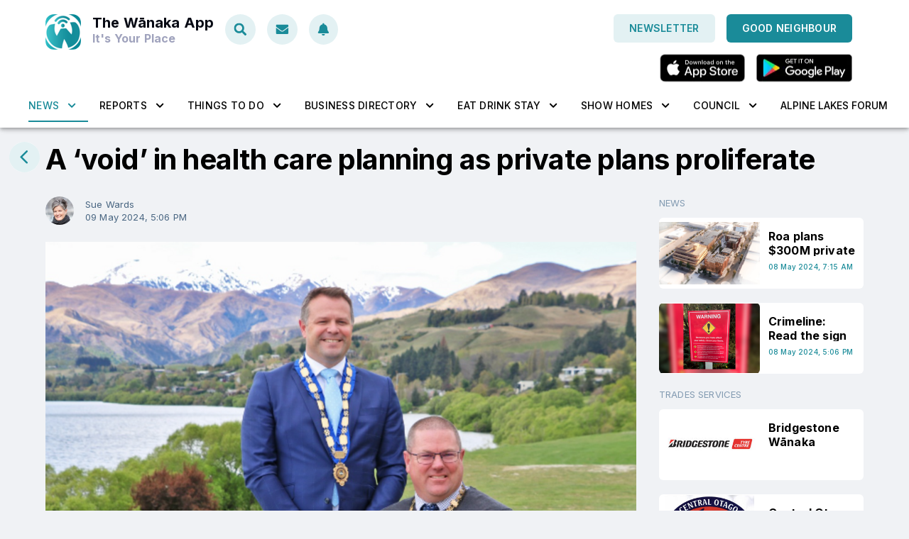

--- FILE ---
content_type: text/html; charset=utf-8
request_url: https://wanakaapp.nz/NewsStory/a-void-in-health-care-planning-as-private-plans-proliferate/663c5d50018c590029e2ed81
body_size: 40271
content:
<!DOCTYPE html><html lang="en"><head><meta charSet="utf-8"/><meta name="viewport" content="width=device-width, initial-scale=1"/><link rel="preload" as="image" href="https://iappnetwork-production.s3.ap-southeast-2.amazonaws.com/iapplications/5ae65482e5b01f002b91225a/logo_images/thumbnail_wanaka.png"/><link rel="preload" as="image" href="https://iappnetwork-production.s3.ap-southeast-2.amazonaws.com/iapplications/5ae65482e5b01f002b91225a/footer_images/footer_wbc_logolibrary-02.png"/><link rel="preload" as="image" href="https://iappnetwork-production.s3.ap-southeast-2.amazonaws.com/authors/5b978b582f6d2b002b8fa0d7/avatars/thumbnail_Screen%20Shot%202021-08-17%20at%2010.19.12%20AM.png"/><link rel="preload" as="image" href="https://d3hbehni9j4crp.cloudfront.net/listHeaderLargeComponents/663c5d50018c590029e2ed81/header_images/facebook_Mayor%20Glyn%20Lewers%20deputy%20mayor%20Quentin%20Smith%20%20PHOTO_%20QLDC%20%20%281%29.png"/><link rel="preload" as="image" href="https://d3hbehni9j4crp.cloudfront.net/listHeaderLargeComponents/663b1a1ee3b2f400292dde51/header_images/header_1.%20Health%20Precinct%20Overview%20%281%29.jpg"/><link rel="preload" as="image" href="https://d3hbehni9j4crp.cloudfront.net/listHeaderLargeComponents/663b1a6ee3b2f400292ddeb4/header_images/header_Untitled%20design%20-%202024-05-08T183620.690.png"/><link rel="preload" as="image" href="https://d3hbehni9j4crp.cloudfront.net/infoPages/5baaaa546074af002a877d1d/header_images/header_Bridgestone%20tyre%20centre.jpg"/><link rel="preload" as="image" href="https://d3hbehni9j4crp.cloudfront.net/infoPages/5b970e4b487252002be300ad/header_images/header_Screen%20Shot%202018-09-10%20at%2012.10.42%20PM.png"/><link rel="preload" as="image" href="https://d3hbehni9j4crp.cloudfront.net/infoPages/62e1a303d0f70d002c5e4c2e/header_images/header_Central%20Lakes%20Physio.jpeg"/><link rel="preload" as="image" href="https://d3hbehni9j4crp.cloudfront.net/infoPages/62df431d5b50be005cf864a4/header_images/header_Wanaka%20Dental%20logo.jpg"/><link rel="stylesheet" href="/_next/static/css/e6bf871331c52f77.css" crossorigin="anonymous" data-precedence="next"/><link rel="stylesheet" href="/_next/static/css/5009af15735134a1.css" crossorigin="anonymous" data-precedence="next"/><link rel="preload" as="script" fetchPriority="low" href="/_next/static/chunks/webpack-4b6c9c0088f0c7b8.js" crossorigin=""/><script src="/_next/static/chunks/fd9d1056-610b7f2f25049291.js" async="" crossorigin=""></script><script src="/_next/static/chunks/23-d325c3b40c6c872a.js" async="" crossorigin=""></script><script src="/_next/static/chunks/main-app-693d2cd1d3938aa5.js" async="" crossorigin=""></script><script src="/_next/static/chunks/402-0da96a7120912981.js" async="" crossorigin=""></script><script src="/_next/static/chunks/893-2456c990c15a435b.js" async="" crossorigin=""></script><script src="/_next/static/chunks/961-a0a18de1fef9ba7c.js" async="" crossorigin=""></script><script src="/_next/static/chunks/877-95f9f3d75c95074e.js" async="" crossorigin=""></script><script src="/_next/static/chunks/603-7d721c1a5b48b584.js" async="" crossorigin=""></script><script src="/_next/static/chunks/231-0f0231dc6221427b.js" async="" crossorigin=""></script><script src="/_next/static/chunks/775-2d6c8b4a234c6dab.js" async="" crossorigin=""></script><script src="/_next/static/chunks/322-9fcc95abcec4d8e1.js" async="" crossorigin=""></script><script src="/_next/static/chunks/545-01e2454ae530ee66.js" async="" crossorigin=""></script><script src="/_next/static/chunks/app/%5Biapplication_id%5D/layout-3f1b1fad6623deb9.js" async="" crossorigin=""></script><script src="/_next/static/chunks/788-3ce06fcfe0fd87e1.js" async="" crossorigin=""></script><script src="/_next/static/chunks/app/%5Biapplication_id%5D/NewsStory/%5Bslug%5D/%5Bid%5D/page-7ed96f7c07ca4199.js" async="" crossorigin=""></script><script src="/_next/static/chunks/455-6579e1e8347f43d5.js" async="" crossorigin=""></script><script src="/_next/static/chunks/320-b280754d90e03fe7.js" async="" crossorigin=""></script><script src="/_next/static/chunks/11-0562bf1343248e27.js" async="" crossorigin=""></script><script src="/_next/static/chunks/12-d151064c900c1e7f.js" async="" crossorigin=""></script><script src="/_next/static/chunks/app/%5Biapplication_id%5D/%5B...dynamicPath%5D/page-0686eb2c8643f071.js" async="" crossorigin=""></script><link rel="preload" href="https://cdn.onesignal.com/sdks/OneSignalSDK.js" as="script"/><link rel="preload" href="https://www.googletagmanager.com/gtag/js?id=G-EG491NEEFZ" as="script"/><link rel="preload" href="https://cdn.broadstreetads.com/init-2.min.js" as="script"/><title>A ‘void’ in health care planning as private plans proliferate  </title><meta name="description" content="Wānaka App keeps you connected with local news, events, roads, and services. Stay updated and explore everything Wānaka has to offer."/><link rel="canonical" href="https://wanakaapp.nz/NewsStory/a-void-in-health-care-planning-as-private-plans-proliferate/663c5d50018c590029e2ed81"/><meta property="og:title" content="A ‘void’ in health care planning as private plans proliferate  "/><meta property="og:description" content="Wānaka App keeps you connected with local news, events, roads, and services. Stay updated and explore everything Wānaka has to offer."/><meta property="og:url" content="https://wanakaapp.nz/NewsStory/a-void-in-health-care-planning-as-private-plans-proliferate/663c5d50018c590029e2ed81"/><meta property="og:image" content="https://d3hbehni9j4crp.cloudfront.net/listHeaderLargeComponents/663c5d50018c590029e2ed81/header_images/facebook_Mayor%20Glyn%20Lewers%20deputy%20mayor%20Quentin%20Smith%20%20PHOTO_%20QLDC%20%20%281%29.png"/><meta property="og:image:type" content="image/png"/><meta property="og:type" content="article"/><meta name="twitter:card" content="summary_large_image"/><meta name="twitter:title" content="A ‘void’ in health care planning as private plans proliferate  "/><meta name="twitter:description" content="Wānaka App keeps you connected with local news, events, roads, and services. Stay updated and explore everything Wānaka has to offer."/><meta name="twitter:image" content="https://d3hbehni9j4crp.cloudfront.net/listHeaderLargeComponents/663c5d50018c590029e2ed81/header_images/facebook_Mayor%20Glyn%20Lewers%20deputy%20mayor%20Quentin%20Smith%20%20PHOTO_%20QLDC%20%20%281%29.png"/><meta name="twitter:image:type" content="image/png"/><link rel="icon" href="https://iappnetwork-production.s3.ap-southeast-2.amazonaws.com/iapplications/5ae65482e5b01f002b91225a/logo_images/thumbnail_wanaka.png"/><link rel="apple-touch-icon" href="https://iappnetwork-production.s3.ap-southeast-2.amazonaws.com/iapplications/5ae65482e5b01f002b91225a/logo_images/thumbnail_wanaka.png"/><meta name="next-size-adjust"/><script src="/_next/static/chunks/polyfills-78c92fac7aa8fdd8.js" crossorigin="anonymous" noModule=""></script><style data-emotion="mui 168p68h 85zsp1 bkbxzc 130f8nx 12o98wt 10twwwp szu8um 1ay9vb9 nbh7o7 o51fpg 0 1ldpi4p 78uzvj mqgzme 1ifzcrs vjsy8e 1lt7dex 14uasrr 6nd0s5 hyszgg 1f6bi4p 10lxwcs 6k2ivj sgdret 10q9jzs ba6zm 71padf 1alqmhc a3xyjy vv6wv1 1mdhucb 17ml2ct 1b992tr 6pq840 1kh5vz0 knm2q3 1xhj18k 7lacno 1qnbce9 1sa51qw ii5myg i6s8oy 137ighr oqr85h 12qnib k008qs 1ebjljy r63mcg 1y849tz mwmd6a sphzab pt151d e6dbgh z81yjz 1ds4khm 1ezpdk2 gmuwbf 16r9pk3 jjzjqj 79elbk 1gg16lz 1rx7rj9 p58oka 1rr4qq7 5mv0ww 1bvc4cc l43t6w qr12fg 7gyh1f 1nmp18t dvxtzn 1npd6mo 1wa7wlf uewl2b 1c0tprv iskte9">html{-webkit-font-smoothing:antialiased;-moz-osx-font-smoothing:grayscale;box-sizing:border-box;-webkit-text-size-adjust:100%;}*,*::before,*::after{box-sizing:inherit;}strong,b{font-weight:700;}body{margin:0;color:#000000;font-family:'__Inter_e8ce0c','__Inter_Fallback_e8ce0c';font-weight:400;font-size:1rem;line-height:1.5;background-color:#fff;}@media print{body{background-color:#fff;}}body::backdrop{background-color:#fff;}.mui-85zsp1{display:-webkit-box;display:-webkit-flex;display:-ms-flexbox;display:flex;-webkit-flex-direction:column;-ms-flex-direction:column;flex-direction:column;width:100%;box-sizing:border-box;-webkit-flex-shrink:0;-ms-flex-negative:0;flex-shrink:0;position:-webkit-sticky;position:sticky;z-index:1100;top:0;left:auto;right:0;background-color:transparent;color:inherit;background-color:white;z-index:1201;}.mui-bkbxzc{background-color:#fff;color:#000000;-webkit-transition:box-shadow 300ms cubic-bezier(0.4, 0, 0.2, 1) 0ms;transition:box-shadow 300ms cubic-bezier(0.4, 0, 0.2, 1) 0ms;box-shadow:0px 2px 4px -1px rgba(0,0,0,0.2),0px 4px 5px 0px rgba(0,0,0,0.14),0px 1px 10px 0px rgba(0,0,0,0.12);display:-webkit-box;display:-webkit-flex;display:-ms-flexbox;display:flex;-webkit-flex-direction:column;-ms-flex-direction:column;flex-direction:column;width:100%;box-sizing:border-box;-webkit-flex-shrink:0;-ms-flex-negative:0;flex-shrink:0;position:-webkit-sticky;position:sticky;z-index:1100;top:0;left:auto;right:0;background-color:transparent;color:inherit;background-color:white;z-index:1201;}@media (min-width:0px){.mui-130f8nx{display:none;}}@media (min-width:600px){.mui-130f8nx{display:block;}}.mui-12o98wt{position:relative;display:-webkit-box;display:-webkit-flex;display:-ms-flexbox;display:flex;-webkit-align-items:center;-webkit-box-align:center;-ms-flex-align:center;align-items:center;min-height:56px;}@media (min-width:0px){@media (orientation: landscape){.mui-12o98wt{min-height:48px;}}}@media (min-width:600px){.mui-12o98wt{min-height:64px;}}.mui-10twwwp{max-width:1506px;display:-webkit-box;display:-webkit-flex;display:-ms-flexbox;display:flex;-webkit-flex:1;-ms-flex:1;flex:1;padding-top:20px;-webkit-align-items:flex-start;-webkit-box-align:flex-start;-ms-flex-align:flex-start;align-items:flex-start;-webkit-box-flex-wrap:wrap;-webkit-flex-wrap:wrap;-ms-flex-wrap:wrap;flex-wrap:wrap;}@media (min-width:0px){.mui-10twwwp{padding-left:8px;padding-right:8px;}}@media (min-width:600px){.mui-10twwwp{padding-left:16px;padding-right:16px;}}@media (min-width:900px){.mui-10twwwp{padding-left:32px;padding-right:32px;}}@media (min-width:1200px){.mui-10twwwp{padding-left:64px;padding-right:64px;}}@media (min-width:1536px){.mui-10twwwp{padding-left:96px;padding-right:96px;}}.mui-szu8um{display:-webkit-box;display:-webkit-flex;display:-ms-flexbox;display:flex;-webkit-flex-direction:row;-ms-flex-direction:row;flex-direction:row;margin-bottom:16px;cursor:pointer;}.mui-1ay9vb9{margin-right:16px;}.mui-nbh7o7{margin:0;color:#070A14;font-size:20px;font-style:normal;font-weight:700;line-height:normal;letter-spacing:0.15px;font-family:'__Inter_e8ce0c','__Inter_Fallback_e8ce0c';}.mui-o51fpg{margin:0;color:var(--secondary-light);font-size:16px;font-style:normal;font-weight:700;line-height:normal;letter-spacing:0.15px;font-family:'__Inter_e8ce0c','__Inter_Fallback_e8ce0c';}.mui-1ldpi4p{text-align:center;-webkit-flex:0 0 auto;-ms-flex:0 0 auto;flex:0 0 auto;font-size:1.5rem;padding:8px;border-radius:50%;overflow:visible;color:rgba(0, 0, 0, 0.54);-webkit-transition:background-color 150ms cubic-bezier(0.4, 0, 0.2, 1) 0ms;transition:background-color 150ms cubic-bezier(0.4, 0, 0.2, 1) 0ms;color:#1a8b99;padding:12px;font-size:1.75rem;background-color:rgba(26, 139, 153, 0.122);margin-right:16px;}.mui-1ldpi4p:hover{background-color:rgba(0, 0, 0, 0.04);}@media (hover: none){.mui-1ldpi4p:hover{background-color:transparent;}}.mui-1ldpi4p:hover{background-color:rgba(26, 139, 153, 0.04);}@media (hover: none){.mui-1ldpi4p:hover{background-color:transparent;}}.mui-1ldpi4p.Mui-disabled{background-color:transparent;color:rgba(0, 0, 0, 0.26);}.mui-1ldpi4p:hover{background-color:var(--light-gray);}.mui-78uzvj{display:-webkit-inline-box;display:-webkit-inline-flex;display:-ms-inline-flexbox;display:inline-flex;-webkit-align-items:center;-webkit-box-align:center;-ms-flex-align:center;align-items:center;-webkit-box-pack:center;-ms-flex-pack:center;-webkit-justify-content:center;justify-content:center;position:relative;box-sizing:border-box;-webkit-tap-highlight-color:transparent;background-color:transparent;outline:0;border:0;margin:0;border-radius:0;padding:0;cursor:pointer;-webkit-user-select:none;-moz-user-select:none;-ms-user-select:none;user-select:none;vertical-align:middle;-moz-appearance:none;-webkit-appearance:none;-webkit-text-decoration:none;text-decoration:none;color:inherit;text-align:center;-webkit-flex:0 0 auto;-ms-flex:0 0 auto;flex:0 0 auto;font-size:1.5rem;padding:8px;border-radius:50%;overflow:visible;color:rgba(0, 0, 0, 0.54);-webkit-transition:background-color 150ms cubic-bezier(0.4, 0, 0.2, 1) 0ms;transition:background-color 150ms cubic-bezier(0.4, 0, 0.2, 1) 0ms;color:#1a8b99;padding:12px;font-size:1.75rem;background-color:rgba(26, 139, 153, 0.122);margin-right:16px;}.mui-78uzvj::-moz-focus-inner{border-style:none;}.mui-78uzvj.Mui-disabled{pointer-events:none;cursor:default;}@media print{.mui-78uzvj{-webkit-print-color-adjust:exact;color-adjust:exact;}}.mui-78uzvj:hover{background-color:rgba(0, 0, 0, 0.04);}@media (hover: none){.mui-78uzvj:hover{background-color:transparent;}}.mui-78uzvj:hover{background-color:rgba(26, 139, 153, 0.04);}@media (hover: none){.mui-78uzvj:hover{background-color:transparent;}}.mui-78uzvj.Mui-disabled{background-color:transparent;color:rgba(0, 0, 0, 0.26);}.mui-78uzvj:hover{background-color:var(--light-gray);}.mui-mqgzme{position:relative;display:-webkit-inline-box;display:-webkit-inline-flex;display:-ms-inline-flexbox;display:inline-flex;vertical-align:middle;-webkit-flex-shrink:0;-ms-flex-negative:0;flex-shrink:0;margin-right:16px;}.mui-1ifzcrs{text-align:center;-webkit-flex:0 0 auto;-ms-flex:0 0 auto;flex:0 0 auto;font-size:1.5rem;padding:8px;border-radius:50%;overflow:visible;color:rgba(0, 0, 0, 0.54);-webkit-transition:background-color 150ms cubic-bezier(0.4, 0, 0.2, 1) 0ms;transition:background-color 150ms cubic-bezier(0.4, 0, 0.2, 1) 0ms;color:#1a8b99;padding:12px;font-size:1.75rem;background-color:rgba(26, 139, 153, 0.122);}.mui-1ifzcrs:hover{background-color:rgba(0, 0, 0, 0.04);}@media (hover: none){.mui-1ifzcrs:hover{background-color:transparent;}}.mui-1ifzcrs:hover{background-color:rgba(26, 139, 153, 0.04);}@media (hover: none){.mui-1ifzcrs:hover{background-color:transparent;}}.mui-1ifzcrs.Mui-disabled{background-color:transparent;color:rgba(0, 0, 0, 0.26);}.mui-1ifzcrs:hover{background-color:var(--light-gray);}.mui-vjsy8e{display:-webkit-inline-box;display:-webkit-inline-flex;display:-ms-inline-flexbox;display:inline-flex;-webkit-align-items:center;-webkit-box-align:center;-ms-flex-align:center;align-items:center;-webkit-box-pack:center;-ms-flex-pack:center;-webkit-justify-content:center;justify-content:center;position:relative;box-sizing:border-box;-webkit-tap-highlight-color:transparent;background-color:transparent;outline:0;border:0;margin:0;border-radius:0;padding:0;cursor:pointer;-webkit-user-select:none;-moz-user-select:none;-ms-user-select:none;user-select:none;vertical-align:middle;-moz-appearance:none;-webkit-appearance:none;-webkit-text-decoration:none;text-decoration:none;color:inherit;text-align:center;-webkit-flex:0 0 auto;-ms-flex:0 0 auto;flex:0 0 auto;font-size:1.5rem;padding:8px;border-radius:50%;overflow:visible;color:rgba(0, 0, 0, 0.54);-webkit-transition:background-color 150ms cubic-bezier(0.4, 0, 0.2, 1) 0ms;transition:background-color 150ms cubic-bezier(0.4, 0, 0.2, 1) 0ms;color:#1a8b99;padding:12px;font-size:1.75rem;background-color:rgba(26, 139, 153, 0.122);}.mui-vjsy8e::-moz-focus-inner{border-style:none;}.mui-vjsy8e.Mui-disabled{pointer-events:none;cursor:default;}@media print{.mui-vjsy8e{-webkit-print-color-adjust:exact;color-adjust:exact;}}.mui-vjsy8e:hover{background-color:rgba(0, 0, 0, 0.04);}@media (hover: none){.mui-vjsy8e:hover{background-color:transparent;}}.mui-vjsy8e:hover{background-color:rgba(26, 139, 153, 0.04);}@media (hover: none){.mui-vjsy8e:hover{background-color:transparent;}}.mui-vjsy8e.Mui-disabled{background-color:transparent;color:rgba(0, 0, 0, 0.26);}.mui-vjsy8e:hover{background-color:var(--light-gray);}.mui-1lt7dex{display:-webkit-box;display:-webkit-flex;display:-ms-flexbox;display:flex;-webkit-flex-direction:row;-ms-flex-direction:row;flex-direction:row;-webkit-box-flex-wrap:wrap;-webkit-flex-wrap:wrap;-ms-flex-wrap:wrap;flex-wrap:wrap;-webkit-box-pack:center;-ms-flex-pack:center;-webkit-justify-content:center;justify-content:center;-webkit-align-content:center;-ms-flex-line-pack:center;align-content:center;-webkit-align-items:center;-webkit-box-align:center;-ms-flex-align:center;align-items:center;position:absolute;box-sizing:border-box;font-family:'__Inter_e8ce0c','__Inter_Fallback_e8ce0c';font-weight:500;font-size:0.75rem;min-width:20px;line-height:1;padding:0 6px;height:20px;border-radius:10px;z-index:1;-webkit-transition:-webkit-transform 225ms cubic-bezier(0.4, 0, 0.2, 1) 0ms;transition:transform 225ms cubic-bezier(0.4, 0, 0.2, 1) 0ms;background-color:#1a8b99;color:#fff;top:0;right:0;-webkit-transform:scale(1) translate(50%, -50%);-moz-transform:scale(1) translate(50%, -50%);-ms-transform:scale(1) translate(50%, -50%);transform:scale(1) translate(50%, -50%);transform-origin:100% 0%;-webkit-transition:-webkit-transform 195ms cubic-bezier(0.4, 0, 0.2, 1) 0ms;transition:transform 195ms cubic-bezier(0.4, 0, 0.2, 1) 0ms;}.mui-1lt7dex.MuiBadge-invisible{-webkit-transform:scale(0) translate(50%, -50%);-moz-transform:scale(0) translate(50%, -50%);-ms-transform:scale(0) translate(50%, -50%);transform:scale(0) translate(50%, -50%);}.mui-14uasrr{-webkit-box-flex:1;-webkit-flex-grow:1;-ms-flex-positive:1;flex-grow:1;margin-right:16px;}.mui-6nd0s5{display:-webkit-box;display:-webkit-flex;display:-ms-flexbox;display:flex;-webkit-flex-direction:row;-ms-flex-direction:row;flex-direction:row;margin-bottom:16px;}.mui-hyszgg{font-family:'__Inter_e8ce0c','__Inter_Fallback_e8ce0c';font-weight:500;font-size:0.875rem;line-height:1.75;text-transform:uppercase;min-width:64px;padding:6px 16px;border-radius:0;-webkit-transition:background-color 250ms cubic-bezier(0.4, 0, 0.2, 1) 0ms,box-shadow 250ms cubic-bezier(0.4, 0, 0.2, 1) 0ms,border-color 250ms cubic-bezier(0.4, 0, 0.2, 1) 0ms,color 250ms cubic-bezier(0.4, 0, 0.2, 1) 0ms;transition:background-color 250ms cubic-bezier(0.4, 0, 0.2, 1) 0ms,box-shadow 250ms cubic-bezier(0.4, 0, 0.2, 1) 0ms,border-color 250ms cubic-bezier(0.4, 0, 0.2, 1) 0ms,color 250ms cubic-bezier(0.4, 0, 0.2, 1) 0ms;color:rgba(0, 0, 0, 0.87);background-color:#add2d6;box-shadow:0px 3px 1px -2px rgba(0,0,0,0.2),0px 2px 2px 0px rgba(0,0,0,0.14),0px 1px 5px 0px rgba(0,0,0,0.12);box-shadow:none;background-color:rgba(26, 139, 153, 0.122);color:#1a8b99;padding:10px 22px;font-size:14px;font-style:normal;font-weight:600;line-height:20px;letter-spacing:0.25px;margin-right:16px;border-radius:6px;}.mui-hyszgg:hover{-webkit-text-decoration:none;text-decoration:none;background-color:rgb(121, 147, 149);box-shadow:0px 2px 4px -1px rgba(0,0,0,0.2),0px 4px 5px 0px rgba(0,0,0,0.14),0px 1px 10px 0px rgba(0,0,0,0.12);}@media (hover: none){.mui-hyszgg:hover{background-color:#add2d6;}}.mui-hyszgg:active{box-shadow:0px 5px 5px -3px rgba(0,0,0,0.2),0px 8px 10px 1px rgba(0,0,0,0.14),0px 3px 14px 2px rgba(0,0,0,0.12);}.mui-hyszgg.Mui-focusVisible{box-shadow:0px 3px 5px -1px rgba(0,0,0,0.2),0px 6px 10px 0px rgba(0,0,0,0.14),0px 1px 18px 0px rgba(0,0,0,0.12);}.mui-hyszgg.Mui-disabled{color:rgba(0, 0, 0, 0.26);box-shadow:none;background-color:rgba(0, 0, 0, 0.12);}.mui-hyszgg:hover{box-shadow:none;}.mui-hyszgg.Mui-focusVisible{box-shadow:none;}.mui-hyszgg:active{box-shadow:none;}.mui-hyszgg.Mui-disabled{box-shadow:none;}.mui-hyszgg:hover{color:white;}.mui-1f6bi4p{display:-webkit-inline-box;display:-webkit-inline-flex;display:-ms-inline-flexbox;display:inline-flex;-webkit-align-items:center;-webkit-box-align:center;-ms-flex-align:center;align-items:center;-webkit-box-pack:center;-ms-flex-pack:center;-webkit-justify-content:center;justify-content:center;position:relative;box-sizing:border-box;-webkit-tap-highlight-color:transparent;background-color:transparent;outline:0;border:0;margin:0;border-radius:0;padding:0;cursor:pointer;-webkit-user-select:none;-moz-user-select:none;-ms-user-select:none;user-select:none;vertical-align:middle;-moz-appearance:none;-webkit-appearance:none;-webkit-text-decoration:none;text-decoration:none;color:inherit;font-family:'__Inter_e8ce0c','__Inter_Fallback_e8ce0c';font-weight:500;font-size:0.875rem;line-height:1.75;text-transform:uppercase;min-width:64px;padding:6px 16px;border-radius:0;-webkit-transition:background-color 250ms cubic-bezier(0.4, 0, 0.2, 1) 0ms,box-shadow 250ms cubic-bezier(0.4, 0, 0.2, 1) 0ms,border-color 250ms cubic-bezier(0.4, 0, 0.2, 1) 0ms,color 250ms cubic-bezier(0.4, 0, 0.2, 1) 0ms;transition:background-color 250ms cubic-bezier(0.4, 0, 0.2, 1) 0ms,box-shadow 250ms cubic-bezier(0.4, 0, 0.2, 1) 0ms,border-color 250ms cubic-bezier(0.4, 0, 0.2, 1) 0ms,color 250ms cubic-bezier(0.4, 0, 0.2, 1) 0ms;color:rgba(0, 0, 0, 0.87);background-color:#add2d6;box-shadow:0px 3px 1px -2px rgba(0,0,0,0.2),0px 2px 2px 0px rgba(0,0,0,0.14),0px 1px 5px 0px rgba(0,0,0,0.12);box-shadow:none;background-color:rgba(26, 139, 153, 0.122);color:#1a8b99;padding:10px 22px;font-size:14px;font-style:normal;font-weight:600;line-height:20px;letter-spacing:0.25px;margin-right:16px;border-radius:6px;}.mui-1f6bi4p::-moz-focus-inner{border-style:none;}.mui-1f6bi4p.Mui-disabled{pointer-events:none;cursor:default;}@media print{.mui-1f6bi4p{-webkit-print-color-adjust:exact;color-adjust:exact;}}.mui-1f6bi4p:hover{-webkit-text-decoration:none;text-decoration:none;background-color:rgb(121, 147, 149);box-shadow:0px 2px 4px -1px rgba(0,0,0,0.2),0px 4px 5px 0px rgba(0,0,0,0.14),0px 1px 10px 0px rgba(0,0,0,0.12);}@media (hover: none){.mui-1f6bi4p:hover{background-color:#add2d6;}}.mui-1f6bi4p:active{box-shadow:0px 5px 5px -3px rgba(0,0,0,0.2),0px 8px 10px 1px rgba(0,0,0,0.14),0px 3px 14px 2px rgba(0,0,0,0.12);}.mui-1f6bi4p.Mui-focusVisible{box-shadow:0px 3px 5px -1px rgba(0,0,0,0.2),0px 6px 10px 0px rgba(0,0,0,0.14),0px 1px 18px 0px rgba(0,0,0,0.12);}.mui-1f6bi4p.Mui-disabled{color:rgba(0, 0, 0, 0.26);box-shadow:none;background-color:rgba(0, 0, 0, 0.12);}.mui-1f6bi4p:hover{box-shadow:none;}.mui-1f6bi4p.Mui-focusVisible{box-shadow:none;}.mui-1f6bi4p:active{box-shadow:none;}.mui-1f6bi4p.Mui-disabled{box-shadow:none;}.mui-1f6bi4p:hover{color:white;}.mui-10lxwcs{font-family:'__Inter_e8ce0c','__Inter_Fallback_e8ce0c';font-weight:500;font-size:0.875rem;line-height:1.75;text-transform:uppercase;min-width:64px;padding:6px 16px;border-radius:0;-webkit-transition:background-color 250ms cubic-bezier(0.4, 0, 0.2, 1) 0ms,box-shadow 250ms cubic-bezier(0.4, 0, 0.2, 1) 0ms,border-color 250ms cubic-bezier(0.4, 0, 0.2, 1) 0ms,color 250ms cubic-bezier(0.4, 0, 0.2, 1) 0ms;transition:background-color 250ms cubic-bezier(0.4, 0, 0.2, 1) 0ms,box-shadow 250ms cubic-bezier(0.4, 0, 0.2, 1) 0ms,border-color 250ms cubic-bezier(0.4, 0, 0.2, 1) 0ms,color 250ms cubic-bezier(0.4, 0, 0.2, 1) 0ms;color:#fff;background-color:#1a8b99;box-shadow:0px 3px 1px -2px rgba(0,0,0,0.2),0px 2px 2px 0px rgba(0,0,0,0.14),0px 1px 5px 0px rgba(0,0,0,0.12);box-shadow:none;padding:10px 22px;font-size:14px;font-style:normal;font-weight:600;line-height:20px;letter-spacing:0.25px;margin-right:16px;border-radius:6px;}.mui-10lxwcs:hover{-webkit-text-decoration:none;text-decoration:none;background-color:rgb(18, 97, 107);box-shadow:0px 2px 4px -1px rgba(0,0,0,0.2),0px 4px 5px 0px rgba(0,0,0,0.14),0px 1px 10px 0px rgba(0,0,0,0.12);}@media (hover: none){.mui-10lxwcs:hover{background-color:#1a8b99;}}.mui-10lxwcs:active{box-shadow:0px 5px 5px -3px rgba(0,0,0,0.2),0px 8px 10px 1px rgba(0,0,0,0.14),0px 3px 14px 2px rgba(0,0,0,0.12);}.mui-10lxwcs.Mui-focusVisible{box-shadow:0px 3px 5px -1px rgba(0,0,0,0.2),0px 6px 10px 0px rgba(0,0,0,0.14),0px 1px 18px 0px rgba(0,0,0,0.12);}.mui-10lxwcs.Mui-disabled{color:rgba(0, 0, 0, 0.26);box-shadow:none;background-color:rgba(0, 0, 0, 0.12);}.mui-10lxwcs:hover{box-shadow:none;}.mui-10lxwcs.Mui-focusVisible{box-shadow:none;}.mui-10lxwcs:active{box-shadow:none;}.mui-10lxwcs.Mui-disabled{box-shadow:none;}.mui-6k2ivj{display:-webkit-inline-box;display:-webkit-inline-flex;display:-ms-inline-flexbox;display:inline-flex;-webkit-align-items:center;-webkit-box-align:center;-ms-flex-align:center;align-items:center;-webkit-box-pack:center;-ms-flex-pack:center;-webkit-justify-content:center;justify-content:center;position:relative;box-sizing:border-box;-webkit-tap-highlight-color:transparent;background-color:transparent;outline:0;border:0;margin:0;border-radius:0;padding:0;cursor:pointer;-webkit-user-select:none;-moz-user-select:none;-ms-user-select:none;user-select:none;vertical-align:middle;-moz-appearance:none;-webkit-appearance:none;-webkit-text-decoration:none;text-decoration:none;color:inherit;font-family:'__Inter_e8ce0c','__Inter_Fallback_e8ce0c';font-weight:500;font-size:0.875rem;line-height:1.75;text-transform:uppercase;min-width:64px;padding:6px 16px;border-radius:0;-webkit-transition:background-color 250ms cubic-bezier(0.4, 0, 0.2, 1) 0ms,box-shadow 250ms cubic-bezier(0.4, 0, 0.2, 1) 0ms,border-color 250ms cubic-bezier(0.4, 0, 0.2, 1) 0ms,color 250ms cubic-bezier(0.4, 0, 0.2, 1) 0ms;transition:background-color 250ms cubic-bezier(0.4, 0, 0.2, 1) 0ms,box-shadow 250ms cubic-bezier(0.4, 0, 0.2, 1) 0ms,border-color 250ms cubic-bezier(0.4, 0, 0.2, 1) 0ms,color 250ms cubic-bezier(0.4, 0, 0.2, 1) 0ms;color:#fff;background-color:#1a8b99;box-shadow:0px 3px 1px -2px rgba(0,0,0,0.2),0px 2px 2px 0px rgba(0,0,0,0.14),0px 1px 5px 0px rgba(0,0,0,0.12);box-shadow:none;padding:10px 22px;font-size:14px;font-style:normal;font-weight:600;line-height:20px;letter-spacing:0.25px;margin-right:16px;border-radius:6px;}.mui-6k2ivj::-moz-focus-inner{border-style:none;}.mui-6k2ivj.Mui-disabled{pointer-events:none;cursor:default;}@media print{.mui-6k2ivj{-webkit-print-color-adjust:exact;color-adjust:exact;}}.mui-6k2ivj:hover{-webkit-text-decoration:none;text-decoration:none;background-color:rgb(18, 97, 107);box-shadow:0px 2px 4px -1px rgba(0,0,0,0.2),0px 4px 5px 0px rgba(0,0,0,0.14),0px 1px 10px 0px rgba(0,0,0,0.12);}@media (hover: none){.mui-6k2ivj:hover{background-color:#1a8b99;}}.mui-6k2ivj:active{box-shadow:0px 5px 5px -3px rgba(0,0,0,0.2),0px 8px 10px 1px rgba(0,0,0,0.14),0px 3px 14px 2px rgba(0,0,0,0.12);}.mui-6k2ivj.Mui-focusVisible{box-shadow:0px 3px 5px -1px rgba(0,0,0,0.2),0px 6px 10px 0px rgba(0,0,0,0.14),0px 1px 18px 0px rgba(0,0,0,0.12);}.mui-6k2ivj.Mui-disabled{color:rgba(0, 0, 0, 0.26);box-shadow:none;background-color:rgba(0, 0, 0, 0.12);}.mui-6k2ivj:hover{box-shadow:none;}.mui-6k2ivj.Mui-focusVisible{box-shadow:none;}.mui-6k2ivj:active{box-shadow:none;}.mui-6k2ivj.Mui-disabled{box-shadow:none;}.mui-sgdret{display:-webkit-box;display:-webkit-flex;display:-ms-flexbox;display:flex;-webkit-align-items:center;-webkit-box-align:center;-ms-flex-align:center;align-items:center;-webkit-box-flex:1;-webkit-flex-grow:1;-ms-flex-positive:1;flex-grow:1;}@media (min-width:0px){.mui-sgdret{-webkit-box-pack:start;-ms-flex-pack:start;-webkit-justify-content:flex-start;justify-content:flex-start;}}@media (min-width:600px){.mui-sgdret{-webkit-box-pack:end;-ms-flex-pack:end;-webkit-justify-content:flex-end;justify-content:flex-end;}}@media (min-width:0px){.mui-10q9jzs{display:block;}}@media (min-width:600px){.mui-10q9jzs{display:none;}}.mui-ba6zm{-webkit-flex:1;-ms-flex:1;flex:1;display:-webkit-box;display:-webkit-flex;display:-ms-flexbox;display:flex;-webkit-align-items:center;-webkit-box-align:center;-ms-flex-align:center;align-items:center;margin-bottom:16px;}.mui-71padf{margin-right:16px;}@media (min-width:600px){.mui-71padf{display:none;}}.mui-1alqmhc{-webkit-user-select:none;-moz-user-select:none;-ms-user-select:none;user-select:none;width:1em;height:1em;display:inline-block;fill:currentColor;-webkit-flex-shrink:0;-ms-flex-negative:0;flex-shrink:0;-webkit-transition:fill 200ms cubic-bezier(0.4, 0, 0.2, 1) 0ms;transition:fill 200ms cubic-bezier(0.4, 0, 0.2, 1) 0ms;font-size:1.5rem;width:19px;height:19px;}.mui-a3xyjy{z-index:1200;}.mui-vv6wv1{display:-webkit-box;display:-webkit-flex;display:-ms-flexbox;display:flex;-webkit-box-pack:end;-ms-flex-pack:end;-webkit-justify-content:flex-end;justify-content:flex-end;-webkit-flex:1;-ms-flex:1;flex:1;}.mui-1mdhucb{background-color:#fff;color:#000000;-webkit-transition:box-shadow 300ms cubic-bezier(0.4, 0, 0.2, 1) 0ms;transition:box-shadow 300ms cubic-bezier(0.4, 0, 0.2, 1) 0ms;border-radius:0;box-shadow:0px 3px 5px -1px rgba(0,0,0,0.2),0px 6px 10px 0px rgba(0,0,0,0.14),0px 1px 18px 0px rgba(0,0,0,0.12);}.mui-17ml2ct{max-width:1506px;display:-webkit-box;display:-webkit-flex;display:-ms-flexbox;display:flex;-webkit-flex:1;-ms-flex:1;flex:1;padding-top:40px;padding-bottom:48px;-webkit-align-items:center;-webkit-box-align:center;-ms-flex-align:center;align-items:center;-webkit-box-flex-wrap:wrap;-webkit-flex-wrap:wrap;-ms-flex-wrap:wrap;flex-wrap:wrap;}@media (min-width:0px){.mui-17ml2ct{padding-left:8px;padding-right:8px;-webkit-flex-direction:column;-ms-flex-direction:column;flex-direction:column;}}@media (min-width:600px){.mui-17ml2ct{padding-left:16px;padding-right:16px;-webkit-flex-direction:row;-ms-flex-direction:row;flex-direction:row;}}@media (min-width:900px){.mui-17ml2ct{padding-left:32px;padding-right:32px;}}@media (min-width:1200px){.mui-17ml2ct{padding-left:64px;padding-right:64px;}}@media (min-width:1536px){.mui-17ml2ct{padding-left:96px;padding-right:96px;}}.mui-1b992tr{display:-webkit-box;display:-webkit-flex;display:-ms-flexbox;display:flex;-webkit-flex-direction:row;-ms-flex-direction:row;flex-direction:row;cursor:pointer;}@media (min-width:0px){.mui-1b992tr{margin-bottom:16px;}}@media (min-width:600px){.mui-1b992tr{margin-bottom:0px;}}.mui-6pq840{display:-webkit-box;display:-webkit-flex;display:-ms-flexbox;display:flex;-webkit-flex-direction:row;-ms-flex-direction:row;flex-direction:row;-webkit-align-items:center;-webkit-box-align:center;-ms-flex-align:center;align-items:center;}@media (min-width:0px){.mui-6pq840{margin-bottom:16px;}}@media (min-width:600px){.mui-6pq840{margin-bottom:0px;}}.mui-1kh5vz0{margin:0;-webkit-flex-shrink:0;-ms-flex-negative:0;flex-shrink:0;border-width:0;border-style:solid;border-color:rgba(0, 0, 0, 0.12);border-bottom-width:0;margin-top:8px;margin-bottom:8px;height:auto;border-right-width:thin;-webkit-align-self:stretch;-ms-flex-item-align:stretch;align-self:stretch;background-color:#1a8b99;border-bottom-width:2px;margin-left:24px;margin-right:24px;background-color:#add2d6;}@media (min-width:0px){.mui-1kh5vz0{display:none;}}@media (min-width:600px){.mui-1kh5vz0{display:-webkit-box;display:-webkit-unset;display:-ms-unsetbox;display:unset;}}.mui-knm2q3{display:-webkit-box;display:-webkit-flex;display:-ms-flexbox;display:flex;-webkit-align-items:center;-webkit-box-align:center;-ms-flex-align:center;align-items:center;-webkit-box-pack:start;-ms-flex-pack:start;-webkit-justify-content:flex-start;justify-content:flex-start;-webkit-box-flex:0;-webkit-flex-grow:0;-ms-flex-positive:0;flex-grow:0;}@media (min-width:0px){.mui-knm2q3{margin-bottom:16px;}}@media (min-width:600px){.mui-knm2q3{margin-bottom:0px;}}.mui-1xhj18k{display:-webkit-box;display:-webkit-flex;display:-ms-flexbox;display:flex;-webkit-flex-direction:row;-ms-flex-direction:row;flex-direction:row;}.mui-7lacno{font-family:'__Inter_e8ce0c','__Inter_Fallback_e8ce0c';font-weight:500;font-size:0.8125rem;line-height:1.75;text-transform:uppercase;min-width:64px;padding:4px 5px;border-radius:0;-webkit-transition:background-color 250ms cubic-bezier(0.4, 0, 0.2, 1) 0ms,box-shadow 250ms cubic-bezier(0.4, 0, 0.2, 1) 0ms,border-color 250ms cubic-bezier(0.4, 0, 0.2, 1) 0ms,color 250ms cubic-bezier(0.4, 0, 0.2, 1) 0ms;transition:background-color 250ms cubic-bezier(0.4, 0, 0.2, 1) 0ms,box-shadow 250ms cubic-bezier(0.4, 0, 0.2, 1) 0ms,border-color 250ms cubic-bezier(0.4, 0, 0.2, 1) 0ms,color 250ms cubic-bezier(0.4, 0, 0.2, 1) 0ms;color:#1a8b99;box-shadow:none;font-size:10px;font-weight:600;line-height:12px;letter-spacing:0.15px;color:var(--text-secondary);text-transform:none;min-width:0;}.mui-7lacno:hover{-webkit-text-decoration:none;text-decoration:none;background-color:rgba(26, 139, 153, 0.04);}@media (hover: none){.mui-7lacno:hover{background-color:transparent;}}.mui-7lacno.Mui-disabled{color:rgba(0, 0, 0, 0.26);}.mui-7lacno:hover{box-shadow:none;}.mui-7lacno.Mui-focusVisible{box-shadow:none;}.mui-7lacno:active{box-shadow:none;}.mui-7lacno.Mui-disabled{box-shadow:none;}.mui-1qnbce9{display:-webkit-inline-box;display:-webkit-inline-flex;display:-ms-inline-flexbox;display:inline-flex;-webkit-align-items:center;-webkit-box-align:center;-ms-flex-align:center;align-items:center;-webkit-box-pack:center;-ms-flex-pack:center;-webkit-justify-content:center;justify-content:center;position:relative;box-sizing:border-box;-webkit-tap-highlight-color:transparent;background-color:transparent;outline:0;border:0;margin:0;border-radius:0;padding:0;cursor:pointer;-webkit-user-select:none;-moz-user-select:none;-ms-user-select:none;user-select:none;vertical-align:middle;-moz-appearance:none;-webkit-appearance:none;-webkit-text-decoration:none;text-decoration:none;color:inherit;font-family:'__Inter_e8ce0c','__Inter_Fallback_e8ce0c';font-weight:500;font-size:0.8125rem;line-height:1.75;text-transform:uppercase;min-width:64px;padding:4px 5px;border-radius:0;-webkit-transition:background-color 250ms cubic-bezier(0.4, 0, 0.2, 1) 0ms,box-shadow 250ms cubic-bezier(0.4, 0, 0.2, 1) 0ms,border-color 250ms cubic-bezier(0.4, 0, 0.2, 1) 0ms,color 250ms cubic-bezier(0.4, 0, 0.2, 1) 0ms;transition:background-color 250ms cubic-bezier(0.4, 0, 0.2, 1) 0ms,box-shadow 250ms cubic-bezier(0.4, 0, 0.2, 1) 0ms,border-color 250ms cubic-bezier(0.4, 0, 0.2, 1) 0ms,color 250ms cubic-bezier(0.4, 0, 0.2, 1) 0ms;color:#1a8b99;box-shadow:none;font-size:10px;font-weight:600;line-height:12px;letter-spacing:0.15px;color:var(--text-secondary);text-transform:none;min-width:0;}.mui-1qnbce9::-moz-focus-inner{border-style:none;}.mui-1qnbce9.Mui-disabled{pointer-events:none;cursor:default;}@media print{.mui-1qnbce9{-webkit-print-color-adjust:exact;color-adjust:exact;}}.mui-1qnbce9:hover{-webkit-text-decoration:none;text-decoration:none;background-color:rgba(26, 139, 153, 0.04);}@media (hover: none){.mui-1qnbce9:hover{background-color:transparent;}}.mui-1qnbce9.Mui-disabled{color:rgba(0, 0, 0, 0.26);}.mui-1qnbce9:hover{box-shadow:none;}.mui-1qnbce9.Mui-focusVisible{box-shadow:none;}.mui-1qnbce9:active{box-shadow:none;}.mui-1qnbce9.Mui-disabled{box-shadow:none;}.mui-1sa51qw{font-family:'__Inter_e8ce0c','__Inter_Fallback_e8ce0c';font-weight:500;font-size:0.8125rem;line-height:1.75;text-transform:uppercase;min-width:64px;padding:4px 5px;border-radius:0;-webkit-transition:background-color 250ms cubic-bezier(0.4, 0, 0.2, 1) 0ms,box-shadow 250ms cubic-bezier(0.4, 0, 0.2, 1) 0ms,border-color 250ms cubic-bezier(0.4, 0, 0.2, 1) 0ms,color 250ms cubic-bezier(0.4, 0, 0.2, 1) 0ms;transition:background-color 250ms cubic-bezier(0.4, 0, 0.2, 1) 0ms,box-shadow 250ms cubic-bezier(0.4, 0, 0.2, 1) 0ms,border-color 250ms cubic-bezier(0.4, 0, 0.2, 1) 0ms,color 250ms cubic-bezier(0.4, 0, 0.2, 1) 0ms;color:#1a8b99;box-shadow:none;font-size:10px;font-weight:600;line-height:12px;letter-spacing:0.15px;color:var(--text-secondary);text-transform:none;min-width:0;display:block;}.mui-1sa51qw:hover{-webkit-text-decoration:none;text-decoration:none;background-color:rgba(26, 139, 153, 0.04);}@media (hover: none){.mui-1sa51qw:hover{background-color:transparent;}}.mui-1sa51qw.Mui-disabled{color:rgba(0, 0, 0, 0.26);}.mui-1sa51qw:hover{box-shadow:none;}.mui-1sa51qw.Mui-focusVisible{box-shadow:none;}.mui-1sa51qw:active{box-shadow:none;}.mui-1sa51qw.Mui-disabled{box-shadow:none;}.mui-ii5myg{display:-webkit-inline-box;display:-webkit-inline-flex;display:-ms-inline-flexbox;display:inline-flex;-webkit-align-items:center;-webkit-box-align:center;-ms-flex-align:center;align-items:center;-webkit-box-pack:center;-ms-flex-pack:center;-webkit-justify-content:center;justify-content:center;position:relative;box-sizing:border-box;-webkit-tap-highlight-color:transparent;background-color:transparent;outline:0;border:0;margin:0;border-radius:0;padding:0;cursor:pointer;-webkit-user-select:none;-moz-user-select:none;-ms-user-select:none;user-select:none;vertical-align:middle;-moz-appearance:none;-webkit-appearance:none;-webkit-text-decoration:none;text-decoration:none;color:inherit;font-family:'__Inter_e8ce0c','__Inter_Fallback_e8ce0c';font-weight:500;font-size:0.8125rem;line-height:1.75;text-transform:uppercase;min-width:64px;padding:4px 5px;border-radius:0;-webkit-transition:background-color 250ms cubic-bezier(0.4, 0, 0.2, 1) 0ms,box-shadow 250ms cubic-bezier(0.4, 0, 0.2, 1) 0ms,border-color 250ms cubic-bezier(0.4, 0, 0.2, 1) 0ms,color 250ms cubic-bezier(0.4, 0, 0.2, 1) 0ms;transition:background-color 250ms cubic-bezier(0.4, 0, 0.2, 1) 0ms,box-shadow 250ms cubic-bezier(0.4, 0, 0.2, 1) 0ms,border-color 250ms cubic-bezier(0.4, 0, 0.2, 1) 0ms,color 250ms cubic-bezier(0.4, 0, 0.2, 1) 0ms;color:#1a8b99;box-shadow:none;font-size:10px;font-weight:600;line-height:12px;letter-spacing:0.15px;color:var(--text-secondary);text-transform:none;min-width:0;display:block;}.mui-ii5myg::-moz-focus-inner{border-style:none;}.mui-ii5myg.Mui-disabled{pointer-events:none;cursor:default;}@media print{.mui-ii5myg{-webkit-print-color-adjust:exact;color-adjust:exact;}}.mui-ii5myg:hover{-webkit-text-decoration:none;text-decoration:none;background-color:rgba(26, 139, 153, 0.04);}@media (hover: none){.mui-ii5myg:hover{background-color:transparent;}}.mui-ii5myg.Mui-disabled{color:rgba(0, 0, 0, 0.26);}.mui-ii5myg:hover{box-shadow:none;}.mui-ii5myg.Mui-focusVisible{box-shadow:none;}.mui-ii5myg:active{box-shadow:none;}.mui-ii5myg.Mui-disabled{box-shadow:none;}.mui-i6s8oy{position:relative;display:-webkit-box;display:-webkit-flex;display:-ms-flexbox;display:flex;-webkit-align-items:center;-webkit-box-align:center;-ms-flex-align:center;align-items:center;padding-left:16px;padding-right:16px;min-height:56px;}@media (min-width:600px){.mui-i6s8oy{padding-left:24px;padding-right:24px;}}@media (min-width:0px){@media (orientation: landscape){.mui-i6s8oy{min-height:48px;}}}@media (min-width:600px){.mui-i6s8oy{min-height:64px;}}.mui-137ighr{overflow:hidden;min-height:48px;-webkit-overflow-scrolling:touch;display:-webkit-box;display:-webkit-flex;display:-ms-flexbox;display:flex;-webkit-flex:1;-ms-flex:1;flex:1;}.mui-oqr85h{overflow-x:auto;overflow-y:hidden;scrollbar-width:none;}.mui-oqr85h::-webkit-scrollbar{display:none;}.mui-12qnib{position:relative;display:inline-block;-webkit-flex:1 1 auto;-ms-flex:1 1 auto;flex:1 1 auto;white-space:nowrap;scrollbar-width:none;overflow-x:auto;overflow-y:hidden;}.mui-12qnib::-webkit-scrollbar{display:none;}.mui-k008qs{display:-webkit-box;display:-webkit-flex;display:-ms-flexbox;display:flex;}.mui-1ebjljy{font-family:'__Inter_e8ce0c','__Inter_Fallback_e8ce0c';font-weight:500;font-size:0.875rem;line-height:1.25;text-transform:uppercase;max-width:360px;min-width:90px;position:relative;min-height:48px;-webkit-flex-shrink:0;-ms-flex-negative:0;flex-shrink:0;padding:12px 16px;overflow:hidden;white-space:normal;text-align:center;-webkit-flex-direction:column;-ms-flex-direction:column;flex-direction:column;color:#000000;}.mui-1ebjljy.Mui-selected{color:#1a8b99;}.mui-1ebjljy.Mui-disabled{color:rgba(0, 0, 0, 0.38);}.mui-r63mcg{display:-webkit-inline-box;display:-webkit-inline-flex;display:-ms-inline-flexbox;display:inline-flex;-webkit-align-items:center;-webkit-box-align:center;-ms-flex-align:center;align-items:center;-webkit-box-pack:center;-ms-flex-pack:center;-webkit-justify-content:center;justify-content:center;position:relative;box-sizing:border-box;-webkit-tap-highlight-color:transparent;background-color:transparent;outline:0;border:0;margin:0;border-radius:0;padding:0;cursor:pointer;-webkit-user-select:none;-moz-user-select:none;-ms-user-select:none;user-select:none;vertical-align:middle;-moz-appearance:none;-webkit-appearance:none;-webkit-text-decoration:none;text-decoration:none;color:inherit;font-family:'__Inter_e8ce0c','__Inter_Fallback_e8ce0c';font-weight:500;font-size:0.875rem;line-height:1.25;text-transform:uppercase;max-width:360px;min-width:90px;position:relative;min-height:48px;-webkit-flex-shrink:0;-ms-flex-negative:0;flex-shrink:0;padding:12px 16px;overflow:hidden;white-space:normal;text-align:center;-webkit-flex-direction:column;-ms-flex-direction:column;flex-direction:column;color:#000000;}.mui-r63mcg::-moz-focus-inner{border-style:none;}.mui-r63mcg.Mui-disabled{pointer-events:none;cursor:default;}@media print{.mui-r63mcg{-webkit-print-color-adjust:exact;color-adjust:exact;}}.mui-r63mcg.Mui-selected{color:#1a8b99;}.mui-r63mcg.Mui-disabled{color:rgba(0, 0, 0, 0.38);}.mui-1y849tz{font-family:'__Inter_e8ce0c','__Inter_Fallback_e8ce0c';font-weight:500;font-size:0.875rem;line-height:1.75;text-transform:uppercase;min-width:64px;padding:6px 8px;border-radius:0;-webkit-transition:background-color 250ms cubic-bezier(0.4, 0, 0.2, 1) 0ms,box-shadow 250ms cubic-bezier(0.4, 0, 0.2, 1) 0ms,border-color 250ms cubic-bezier(0.4, 0, 0.2, 1) 0ms,color 250ms cubic-bezier(0.4, 0, 0.2, 1) 0ms;transition:background-color 250ms cubic-bezier(0.4, 0, 0.2, 1) 0ms,box-shadow 250ms cubic-bezier(0.4, 0, 0.2, 1) 0ms,border-color 250ms cubic-bezier(0.4, 0, 0.2, 1) 0ms,color 250ms cubic-bezier(0.4, 0, 0.2, 1) 0ms;color:#1a8b99;box-shadow:none;padding:10px 22px;font-size:14px;font-style:normal;font-weight:600;line-height:20px;letter-spacing:0.25px;display:-webkit-inline-box;display:-webkit-inline-flex;display:-ms-inline-flexbox;display:inline-flex;-webkit-align-items:center;-webkit-box-align:center;-ms-flex-align:center;align-items:center;-webkit-box-pack:center;-ms-flex-pack:center;-webkit-justify-content:center;justify-content:center;position:relative;box-sizing:border-box;-webkit-tap-highlight-color:transparent;background-color:transparent;outline:0;border:0;margin:0;border-radius:0;padding:0;cursor:pointer;-webkit-user-select:none;-moz-user-select:none;-ms-user-select:none;user-select:none;vertical-align:middle;-moz-appearance:none;-webkit-appearance:none;-webkit-text-decoration:none;text-decoration:none;color:inherit;font-family:'__Inter_e8ce0c','__Inter_Fallback_e8ce0c';font-weight:500;font-size:0.875rem;line-height:1.25;text-transform:uppercase;max-width:360px;min-width:90px;position:relative;min-height:48px;-webkit-flex-shrink:0;-ms-flex-negative:0;flex-shrink:0;padding:12px 16px;overflow:hidden;white-space:normal;text-align:center;-webkit-flex-direction:column;-ms-flex-direction:column;flex-direction:column;color:#000000;}.mui-1y849tz:hover{-webkit-text-decoration:none;text-decoration:none;background-color:rgba(26, 139, 153, 0.04);}@media (hover: none){.mui-1y849tz:hover{background-color:transparent;}}.mui-1y849tz.Mui-disabled{color:rgba(0, 0, 0, 0.26);}.mui-1y849tz:hover{box-shadow:none;}.mui-1y849tz.Mui-focusVisible{box-shadow:none;}.mui-1y849tz:active{box-shadow:none;}.mui-1y849tz.Mui-disabled{box-shadow:none;}.mui-1y849tz.MuiTab-root{-webkit-flex-direction:row;-ms-flex-direction:row;flex-direction:row;display:-webkit-box;display:-webkit-flex;display:-ms-flexbox;display:flex;-webkit-box-pack:justify;-webkit-justify-content:space-between;justify-content:space-between;}.mui-1y849tz::-moz-focus-inner{border-style:none;}.mui-1y849tz.Mui-disabled{pointer-events:none;cursor:default;}@media print{.mui-1y849tz{-webkit-print-color-adjust:exact;color-adjust:exact;}}.mui-1y849tz.Mui-selected{color:#1a8b99;}.mui-1y849tz.Mui-disabled{color:rgba(0, 0, 0, 0.38);}.mui-mwmd6a{display:-webkit-inline-box;display:-webkit-inline-flex;display:-ms-inline-flexbox;display:inline-flex;-webkit-align-items:center;-webkit-box-align:center;-ms-flex-align:center;align-items:center;-webkit-box-pack:center;-ms-flex-pack:center;-webkit-justify-content:center;justify-content:center;position:relative;box-sizing:border-box;-webkit-tap-highlight-color:transparent;background-color:transparent;outline:0;border:0;margin:0;border-radius:0;padding:0;cursor:pointer;-webkit-user-select:none;-moz-user-select:none;-ms-user-select:none;user-select:none;vertical-align:middle;-moz-appearance:none;-webkit-appearance:none;-webkit-text-decoration:none;text-decoration:none;color:inherit;font-family:'__Inter_e8ce0c','__Inter_Fallback_e8ce0c';font-weight:500;font-size:0.875rem;line-height:1.75;text-transform:uppercase;min-width:64px;padding:6px 8px;border-radius:0;-webkit-transition:background-color 250ms cubic-bezier(0.4, 0, 0.2, 1) 0ms,box-shadow 250ms cubic-bezier(0.4, 0, 0.2, 1) 0ms,border-color 250ms cubic-bezier(0.4, 0, 0.2, 1) 0ms,color 250ms cubic-bezier(0.4, 0, 0.2, 1) 0ms;transition:background-color 250ms cubic-bezier(0.4, 0, 0.2, 1) 0ms,box-shadow 250ms cubic-bezier(0.4, 0, 0.2, 1) 0ms,border-color 250ms cubic-bezier(0.4, 0, 0.2, 1) 0ms,color 250ms cubic-bezier(0.4, 0, 0.2, 1) 0ms;color:#1a8b99;box-shadow:none;padding:10px 22px;font-size:14px;font-style:normal;font-weight:600;line-height:20px;letter-spacing:0.25px;display:-webkit-inline-box;display:-webkit-inline-flex;display:-ms-inline-flexbox;display:inline-flex;-webkit-align-items:center;-webkit-box-align:center;-ms-flex-align:center;align-items:center;-webkit-box-pack:center;-ms-flex-pack:center;-webkit-justify-content:center;justify-content:center;position:relative;box-sizing:border-box;-webkit-tap-highlight-color:transparent;background-color:transparent;outline:0;border:0;margin:0;border-radius:0;padding:0;cursor:pointer;-webkit-user-select:none;-moz-user-select:none;-ms-user-select:none;user-select:none;vertical-align:middle;-moz-appearance:none;-webkit-appearance:none;-webkit-text-decoration:none;text-decoration:none;color:inherit;font-family:'__Inter_e8ce0c','__Inter_Fallback_e8ce0c';font-weight:500;font-size:0.875rem;line-height:1.25;text-transform:uppercase;max-width:360px;min-width:90px;position:relative;min-height:48px;-webkit-flex-shrink:0;-ms-flex-negative:0;flex-shrink:0;padding:12px 16px;overflow:hidden;white-space:normal;text-align:center;-webkit-flex-direction:column;-ms-flex-direction:column;flex-direction:column;color:#000000;}.mui-mwmd6a::-moz-focus-inner{border-style:none;}.mui-mwmd6a.Mui-disabled{pointer-events:none;cursor:default;}@media print{.mui-mwmd6a{-webkit-print-color-adjust:exact;color-adjust:exact;}}.mui-mwmd6a:hover{-webkit-text-decoration:none;text-decoration:none;background-color:rgba(26, 139, 153, 0.04);}@media (hover: none){.mui-mwmd6a:hover{background-color:transparent;}}.mui-mwmd6a.Mui-disabled{color:rgba(0, 0, 0, 0.26);}.mui-mwmd6a:hover{box-shadow:none;}.mui-mwmd6a.Mui-focusVisible{box-shadow:none;}.mui-mwmd6a:active{box-shadow:none;}.mui-mwmd6a.Mui-disabled{box-shadow:none;}.mui-mwmd6a.MuiTab-root{-webkit-flex-direction:row;-ms-flex-direction:row;flex-direction:row;display:-webkit-box;display:-webkit-flex;display:-ms-flexbox;display:flex;-webkit-box-pack:justify;-webkit-justify-content:space-between;justify-content:space-between;}.mui-mwmd6a::-moz-focus-inner{border-style:none;}.mui-mwmd6a.Mui-disabled{pointer-events:none;cursor:default;}@media print{.mui-mwmd6a{-webkit-print-color-adjust:exact;color-adjust:exact;}}.mui-mwmd6a.Mui-selected{color:#1a8b99;}.mui-mwmd6a.Mui-disabled{color:rgba(0, 0, 0, 0.38);}.mui-sphzab{position:absolute;height:2px;bottom:0;width:100%;-webkit-transition:all 300ms cubic-bezier(0.4, 0, 0.2, 1) 0ms;transition:all 300ms cubic-bezier(0.4, 0, 0.2, 1) 0ms;background-color:#1a8b99;}.mui-pt151d{display:inherit;margin-right:-4px;margin-left:8px;}.mui-pt151d>*:nth-of-type(1){font-size:20px;}.mui-e6dbgh.MuiPopover-root{pointer-events:none;}.mui-z81yjz.MuiPopover-root{pointer-events:none;}.mui-1ds4khm{font-family:'__Inter_e8ce0c','__Inter_Fallback_e8ce0c';font-weight:500;font-size:0.875rem;line-height:1.25;text-transform:uppercase;max-width:360px;min-width:90px;position:relative;min-height:48px;-webkit-flex-shrink:0;-ms-flex-negative:0;flex-shrink:0;padding:12px 16px;overflow:hidden;white-space:normal;text-align:center;-webkit-flex-direction:column;-ms-flex-direction:column;flex-direction:column;color:#000000;}.mui-1ds4khm.Mui-selected{color:#1a8b99;}.mui-1ds4khm.Mui-disabled{color:rgba(0, 0, 0, 0.38);}.mui-1ds4khm.MuiTab-root{-webkit-align-items:flex-start;-webkit-box-align:flex-start;-ms-flex-align:flex-start;align-items:flex-start;}.mui-1ezpdk2{display:-webkit-inline-box;display:-webkit-inline-flex;display:-ms-inline-flexbox;display:inline-flex;-webkit-align-items:center;-webkit-box-align:center;-ms-flex-align:center;align-items:center;-webkit-box-pack:center;-ms-flex-pack:center;-webkit-justify-content:center;justify-content:center;position:relative;box-sizing:border-box;-webkit-tap-highlight-color:transparent;background-color:transparent;outline:0;border:0;margin:0;border-radius:0;padding:0;cursor:pointer;-webkit-user-select:none;-moz-user-select:none;-ms-user-select:none;user-select:none;vertical-align:middle;-moz-appearance:none;-webkit-appearance:none;-webkit-text-decoration:none;text-decoration:none;color:inherit;font-family:'__Inter_e8ce0c','__Inter_Fallback_e8ce0c';font-weight:500;font-size:0.875rem;line-height:1.25;text-transform:uppercase;max-width:360px;min-width:90px;position:relative;min-height:48px;-webkit-flex-shrink:0;-ms-flex-negative:0;flex-shrink:0;padding:12px 16px;overflow:hidden;white-space:normal;text-align:center;-webkit-flex-direction:column;-ms-flex-direction:column;flex-direction:column;color:#000000;}.mui-1ezpdk2::-moz-focus-inner{border-style:none;}.mui-1ezpdk2.Mui-disabled{pointer-events:none;cursor:default;}@media print{.mui-1ezpdk2{-webkit-print-color-adjust:exact;color-adjust:exact;}}.mui-1ezpdk2.Mui-selected{color:#1a8b99;}.mui-1ezpdk2.Mui-disabled{color:rgba(0, 0, 0, 0.38);}.mui-1ezpdk2.MuiTab-root{-webkit-align-items:flex-start;-webkit-box-align:flex-start;-ms-flex-align:flex-start;align-items:flex-start;}.mui-gmuwbf{display:-webkit-box;display:-webkit-flex;display:-ms-flexbox;display:flex;-webkit-align-items:center;-webkit-box-align:center;-ms-flex-align:center;align-items:center;-webkit-box-pack:center;-ms-flex-pack:center;-webkit-justify-content:center;justify-content:center;}.mui-16r9pk3{max-width:400px;}.mui-jjzjqj{max-width:1506px;display:-webkit-box;display:-webkit-flex;display:-ms-flexbox;display:flex;-webkit-flex:1;-ms-flex:1;flex:1;padding-top:20px;-webkit-flex-direction:column;-ms-flex-direction:column;flex-direction:column;}@media (min-width:0px){.mui-jjzjqj{padding-left:8px;padding-right:8px;}}@media (min-width:600px){.mui-jjzjqj{padding-left:16px;padding-right:16px;}}@media (min-width:900px){.mui-jjzjqj{padding-left:32px;padding-right:32px;}}@media (min-width:1200px){.mui-jjzjqj{padding-left:64px;padding-right:64px;}}@media (min-width:1536px){.mui-jjzjqj{padding-left:96px;padding-right:96px;}}.mui-79elbk{position:relative;}.mui-1gg16lz{z-index:1;display:inline-block;background-color:white;border-radius:100px;}@media (min-width:600px){.mui-1gg16lz{position:absolute;}}@media (min-width:1200px){.mui-1gg16lz{left:-51px;}}.mui-1rx7rj9{margin:0;font-size:40px;font-style:normal;font-weight:700;line-height:normal;letter-spacing:-0.5px;font-family:'__Inter_e8ce0c','__Inter_Fallback_e8ce0c';margin-bottom:28px;}@media (min-width:600px){.mui-1rx7rj9{padding-left:48px;}}@media (min-width:1200px){.mui-1rx7rj9{padding-left:0px;}}.mui-p58oka{display:-webkit-box;display:-webkit-flex;display:-ms-flexbox;display:flex;-webkit-flex-direction:row;-ms-flex-direction:row;flex-direction:row;-webkit-box-flex-wrap:wrap;-webkit-flex-wrap:wrap;-ms-flex-wrap:wrap;flex-wrap:wrap;}.mui-1rr4qq7{-webkit-flex:1;-ms-flex:1;flex:1;}.mui-5mv0ww{position:-webkit-sticky;position:sticky;top:8px;}.mui-1bvc4cc{display:-webkit-box;display:-webkit-flex;display:-ms-flexbox;display:flex;-webkit-box-pack:end;-ms-flex-pack:end;-webkit-justify-content:flex-end;justify-content:flex-end;}@media (min-width:900px){.mui-l43t6w{position:absolute;}}.mui-qr12fg{display:-webkit-box;display:-webkit-flex;display:-ms-flexbox;display:flex;-webkit-align-items:center;-webkit-box-align:center;-ms-flex-align:center;align-items:center;margin-bottom:24px;}.mui-7gyh1f{margin:0;font-size:13px;font-style:normal;font-weight:400;line-height:18px;letter-spacing:0.15px;font-family:'__Inter_e8ce0c','__Inter_Fallback_e8ce0c';}.mui-1nmp18t{margin:0;font-size:12px;font-style:normal;font-weight:500;line-height:14px;letter-spacing:0.15px;font-family:'__Inter_e8ce0c','__Inter_Fallback_e8ce0c';display:block;padding-top:8px;padding-bottom:8px;padding-left:16px;padding-right:16px;}.mui-dvxtzn{display:-webkit-box;display:-webkit-flex;display:-ms-flexbox;display:flex;-webkit-flex-direction:column;-ms-flex-direction:column;flex-direction:column;-webkit-align-items:center;-webkit-box-align:center;-ms-flex-align:center;align-items:center;}@media (min-width:0px){.mui-1npd6mo{width:100%;}}@media (min-width:900px){.mui-1npd6mo{margin-left:32px;width:33%;}}@media (min-width:1200px){.mui-1npd6mo{width:25%;}}.mui-1wa7wlf{margin:0;font-size:13px;font-style:normal;font-weight:400;line-height:18px;letter-spacing:0.15px;font-family:'__Inter_e8ce0c','__Inter_Fallback_e8ce0c';margin-bottom:12px;}.mui-uewl2b{margin-bottom:20px;}.mui-1c0tprv{margin:0;color:var(--secondary-light);font-size:16px;font-style:normal;font-weight:700;line-height:normal;letter-spacing:0.15px;font-family:'__Inter_e8ce0c','__Inter_Fallback_e8ce0c';color:#000000;margin-bottom:8px;}.mui-iskte9{margin:0;font:inherit;color:#1a8b99;margin-bottom:8px;}</style></head><body class="__className_e8ce0c page_body__pK_rb"><div style="display:flex;flex-direction:column;flex:1"><header class="MuiPaper-root MuiPaper-elevation MuiPaper-elevation4 MuiAppBar-root MuiAppBar-colorTransparent MuiAppBar-positionSticky mui-bkbxzc"><div class="MuiBox-root mui-130f8nx"><div class="MuiToolbar-root MuiToolbar-regular mui-12o98wt"><div class="MuiBox-root mui-10twwwp"><div><div class="MuiBox-root mui-szu8um"><img src="https://iappnetwork-production.s3.ap-southeast-2.amazonaws.com/iapplications/5ae65482e5b01f002b91225a/logo_images/thumbnail_wanaka.png" alt="The Wānaka App" class="appIconTagline_img__fA0KP"/><div class="MuiBox-root mui-1ay9vb9"><div class="MuiTypography-root MuiTypography-h6 mui-nbh7o7">The Wānaka App</div><div class="MuiTypography-root MuiTypography-subtitle1 mui-o51fpg">It&#x27;s Your Place</div></div></div></div><div class="MuiBox-root mui-0"><a class="MuiButtonBase-root MuiIconButton-root MuiIconButton-colorPrimary MuiIconButton-sizeLarge mui-78uzvj" tabindex="0" aria-label="search" href="/Search?id=663c5d50018c590029e2ed81"><svg xmlns="http://www.w3.org/2000/svg" width="19" height="19" fill="none"><g clip-path="url(#search_2_svg__a)"><path fill="currentColor" d="m17.982 15.811-3.462-3.462a.833.833 0 0 0-.59-.243h-.566a7.186 7.186 0 0 0 1.528-4.444A7.221 7.221 0 0 0 7.669.439 7.221 7.221 0 0 0 .447 7.662a7.221 7.221 0 0 0 7.222 7.222c1.678 0 3.22-.57 4.445-1.528v.566c0 .222.087.434.243.59l3.462 3.462a.83.83 0 0 0 1.177 0l.983-.983a.837.837 0 0 0 .003-1.18ZM7.669 12.106a4.442 4.442 0 0 1-4.444-4.444 4.442 4.442 0 0 1 4.444-4.445 4.442 4.442 0 0 1 4.445 4.445 4.442 4.442 0 0 1-4.445 4.444Z"></path></g><defs><clipPath id="search_2_svg__a"><path fill="#fff" d="M.447.44h17.778v17.777H.447z"></path></clipPath></defs></svg></a><span><a class="MuiButtonBase-root MuiIconButton-root MuiIconButton-colorPrimary MuiIconButton-sizeLarge mui-78uzvj" tabindex="0" title="Contact Us" aria-label="contact us" href="/Menu/contact/5b59150345d6bb002b169923#top"><svg xmlns="http://www.w3.org/2000/svg" width="19" height="19" fill="none"><g clip-path="url(#envelope_1_svg__a)"><path fill="currentColor" d="M17.888 7.064a.209.209 0 0 1 .337.164v7.1c0 .92-.747 1.667-1.667 1.667H2.114c-.92 0-1.667-.747-1.667-1.667V7.231c0-.174.198-.27.337-.163.778.604 1.81 1.371 5.35 3.944.733.535 1.97 1.66 3.202 1.653 1.24.01 2.5-1.139 3.205-1.653 3.542-2.573 4.57-3.343 5.347-3.948ZM9.336 11.55c.806.014 1.965-1.013 2.549-1.437 4.607-3.344 4.958-3.635 6.02-4.469a.83.83 0 0 0 .32-.656v-.66c0-.92-.747-1.666-1.667-1.666H2.114c-.92 0-1.667.746-1.667 1.666v.66c0 .257.118.497.32.656 1.062.83 1.413 1.125 6.02 4.469.584.424 1.744 1.451 2.55 1.438Z"></path></g><defs><clipPath id="envelope_1_svg__a"><path fill="#fff" d="M.447.44h17.778v17.777H.447z"></path></clipPath></defs></svg></a></span><span><span class="MuiBadge-root mui-mqgzme"><a class="MuiButtonBase-root MuiIconButton-root MuiIconButton-colorPrimary MuiIconButton-sizeLarge mui-vjsy8e" tabindex="0" aria-label="notifications" title="Notifications" href="/Menu/notifications/5afb7705252349002bd9754d#top"><svg xmlns="http://www.w3.org/2000/svg" width="17" height="19" fill="none"><g clip-path="url(#bell_2_svg__a)"><path fill="currentColor" d="M8.335 18.217a2.222 2.222 0 0 0 2.222-2.222H6.114c0 1.227.995 2.222 2.221 2.222Zm7.48-5.198c-.672-.72-1.927-1.805-1.927-5.357 0-2.698-1.892-4.858-4.442-5.388v-.723a1.11 1.11 0 1 0-2.221 0v.723c-2.55.53-4.442 2.69-4.442 5.388 0 3.552-1.256 4.636-1.926 5.357-.209.224-.301.492-.3.754.004.57.451 1.11 1.115 1.11H15c.663 0 1.11-.54 1.114-1.11.002-.262-.09-.53-.299-.754Z"></path></g><defs><clipPath id="bell_2_svg__a"><path fill="#fff" d="M.559.44h15.556v17.777H.559z"></path></clipPath></defs></svg></a><span class="MuiBadge-badge MuiBadge-standard MuiBadge-invisible MuiBadge-anchorOriginTopRight MuiBadge-anchorOriginTopRightRectangular MuiBadge-overlapRectangular MuiBadge-colorPrimary mui-1lt7dex"></span></span></span></div><div class="MuiBox-root mui-14uasrr"><div><div class="MuiBox-root mui-gmuwbf"><div class="MuiBox-root mui-16r9pk3"><div class="contentType_container__JUvpr contentType_bannerDynamic__Ta15p "><broadstreet-zone autoload="false" zone-id="90624"></broadstreet-zone></div></div></div></div></div><div class="MuiBox-root mui-0"><div class="MuiBox-root mui-6nd0s5"><a class="MuiButtonBase-root MuiButton-root MuiButton-contained MuiButton-containedSecondary MuiButton-sizeMedium MuiButton-containedSizeMedium MuiButton-disableElevation MuiButton-root MuiButton-contained MuiButton-containedSecondary MuiButton-sizeMedium MuiButton-containedSizeMedium MuiButton-disableElevation mui-1f6bi4p" tabindex="0" target="_blank" href="https://wanakaapp.us14.list-manage.com/subscribe?u=b04a5c7cd6cd0db46c0db85a8&amp;id=23a4d10b6c">Newsletter</a><a class="MuiButtonBase-root MuiButton-root MuiButton-contained MuiButton-containedPrimary MuiButton-sizeMedium MuiButton-containedSizeMedium MuiButton-disableElevation MuiButton-root MuiButton-contained MuiButton-containedPrimary MuiButton-sizeMedium MuiButton-containedSizeMedium MuiButton-disableElevation mui-6k2ivj" tabindex="0" target="_blank" href="https://www.presspatron.com/wanaka-app.html">Good Neighbour</a></div><div class="MuiBox-root mui-sgdret"><a href="https://apps.apple.com/nz/app/the-wanaka-app/id1076237112" target="_blank"><img alt="Get it on the Apple Store" loading="lazy" width="120" height="40" decoding="async" data-nimg="1" class="appStoreButtons_app-store-logo__bLVkj" style="color:transparent" srcSet="/_next/image?url=%2FAppleStore.png&amp;w=128&amp;q=75 1x, /_next/image?url=%2FAppleStore.png&amp;w=256&amp;q=75 2x" src="/_next/image?url=%2FAppleStore.png&amp;w=256&amp;q=75"/></a><a href="https://play.google.com/store/apps/details?id=com.app.p5248JG" target="_blank"><img alt="Get it on the Google Play Store" loading="lazy" width="135" height="40" decoding="async" data-nimg="1" class="appStoreButtons_app-store-logo__bLVkj" style="color:transparent" srcSet="/_next/image?url=%2FGooglePlayStore.png&amp;w=256&amp;q=75 1x, /_next/image?url=%2FGooglePlayStore.png&amp;w=384&amp;q=75 2x" src="/_next/image?url=%2FGooglePlayStore.png&amp;w=384&amp;q=75"/></a></div></div></div></div><div><div class="MuiToolbar-root MuiToolbar-gutters MuiToolbar-regular mui-i6s8oy"><!--$--><div class="MuiTabs-root mui-137ighr"><div style="width:99px;height:99px;position:absolute;top:-9999px;overflow:scroll" class="MuiTabs-scrollableX MuiTabs-hideScrollbar mui-oqr85h"></div><div class="MuiTabs-scroller MuiTabs-hideScrollbar MuiTabs-scrollableX mui-12qnib" style="overflow:hidden;margin-bottom:0"><div aria-label="Menu Tabs" class="MuiTabs-flexContainer mui-k008qs" role="tablist"><button class="MuiButtonBase-root MuiButton-root MuiButton-text MuiButton-textPrimary MuiButton-sizeMedium MuiButton-textSizeMedium MuiButton-disableElevation MuiButton-root MuiButton-text MuiButton-textPrimary MuiButton-sizeMedium MuiButton-textSizeMedium MuiButton-disableElevation MuiButtonBase-root MuiTab-root MuiTab-textColorPrimary Mui-selected mui-mwmd6a" tabindex="0" type="button" role="tab" aria-selected="true" aria-haspopup="true">News<span class="MuiTabs-indicator mui-sphzab"></span><span class="MuiButton-endIcon MuiButton-iconSizeMedium mui-pt151d"><svg xmlns="http://www.w3.org/2000/svg" width="21" height="21" fill="none"><path stroke="currentColor" stroke-linecap="round" stroke-linejoin="round" stroke-width="2" d="m5.934 8.662 4.166 4.166 4.167-4.166"></path></svg></span></button><button class="MuiButtonBase-root MuiButton-root MuiButton-text MuiButton-textPrimary MuiButton-sizeMedium MuiButton-textSizeMedium MuiButton-disableElevation MuiButton-root MuiButton-text MuiButton-textPrimary MuiButton-sizeMedium MuiButton-textSizeMedium MuiButton-disableElevation MuiButtonBase-root MuiTab-root MuiTab-textColorPrimary mui-mwmd6a" tabindex="-1" type="button" role="tab" aria-selected="false" aria-haspopup="true">Reports<span class="MuiButton-endIcon MuiButton-iconSizeMedium mui-pt151d"><svg xmlns="http://www.w3.org/2000/svg" width="21" height="21" fill="none"><path stroke="currentColor" stroke-linecap="round" stroke-linejoin="round" stroke-width="2" d="m5.934 8.662 4.166 4.166 4.167-4.166"></path></svg></span></button><button class="MuiButtonBase-root MuiButton-root MuiButton-text MuiButton-textPrimary MuiButton-sizeMedium MuiButton-textSizeMedium MuiButton-disableElevation MuiButton-root MuiButton-text MuiButton-textPrimary MuiButton-sizeMedium MuiButton-textSizeMedium MuiButton-disableElevation MuiButtonBase-root MuiTab-root MuiTab-textColorPrimary mui-mwmd6a" tabindex="-1" type="button" role="tab" aria-selected="false" aria-haspopup="true">Things to do<span class="MuiButton-endIcon MuiButton-iconSizeMedium mui-pt151d"><svg xmlns="http://www.w3.org/2000/svg" width="21" height="21" fill="none"><path stroke="currentColor" stroke-linecap="round" stroke-linejoin="round" stroke-width="2" d="m5.934 8.662 4.166 4.166 4.167-4.166"></path></svg></span></button><button class="MuiButtonBase-root MuiButton-root MuiButton-text MuiButton-textPrimary MuiButton-sizeMedium MuiButton-textSizeMedium MuiButton-disableElevation MuiButton-root MuiButton-text MuiButton-textPrimary MuiButton-sizeMedium MuiButton-textSizeMedium MuiButton-disableElevation MuiButtonBase-root MuiTab-root MuiTab-textColorPrimary mui-mwmd6a" tabindex="-1" type="button" role="tab" aria-selected="false" aria-haspopup="true">Business Directory<span class="MuiButton-endIcon MuiButton-iconSizeMedium mui-pt151d"><svg xmlns="http://www.w3.org/2000/svg" width="21" height="21" fill="none"><path stroke="currentColor" stroke-linecap="round" stroke-linejoin="round" stroke-width="2" d="m5.934 8.662 4.166 4.166 4.167-4.166"></path></svg></span></button><button class="MuiButtonBase-root MuiButton-root MuiButton-text MuiButton-textPrimary MuiButton-sizeMedium MuiButton-textSizeMedium MuiButton-disableElevation MuiButton-root MuiButton-text MuiButton-textPrimary MuiButton-sizeMedium MuiButton-textSizeMedium MuiButton-disableElevation MuiButtonBase-root MuiTab-root MuiTab-textColorPrimary mui-mwmd6a" tabindex="-1" type="button" role="tab" aria-selected="false" aria-haspopup="true">Eat Drink Stay<span class="MuiButton-endIcon MuiButton-iconSizeMedium mui-pt151d"><svg xmlns="http://www.w3.org/2000/svg" width="21" height="21" fill="none"><path stroke="currentColor" stroke-linecap="round" stroke-linejoin="round" stroke-width="2" d="m5.934 8.662 4.166 4.166 4.167-4.166"></path></svg></span></button><button class="MuiButtonBase-root MuiButton-root MuiButton-text MuiButton-textPrimary MuiButton-sizeMedium MuiButton-textSizeMedium MuiButton-disableElevation MuiButton-root MuiButton-text MuiButton-textPrimary MuiButton-sizeMedium MuiButton-textSizeMedium MuiButton-disableElevation MuiButtonBase-root MuiTab-root MuiTab-textColorPrimary mui-mwmd6a" tabindex="-1" type="button" role="tab" aria-selected="false" aria-haspopup="true">Show Homes<span class="MuiButton-endIcon MuiButton-iconSizeMedium mui-pt151d"><svg xmlns="http://www.w3.org/2000/svg" width="21" height="21" fill="none"><path stroke="currentColor" stroke-linecap="round" stroke-linejoin="round" stroke-width="2" d="m5.934 8.662 4.166 4.166 4.167-4.166"></path></svg></span></button><button class="MuiButtonBase-root MuiButton-root MuiButton-text MuiButton-textPrimary MuiButton-sizeMedium MuiButton-textSizeMedium MuiButton-disableElevation MuiButton-root MuiButton-text MuiButton-textPrimary MuiButton-sizeMedium MuiButton-textSizeMedium MuiButton-disableElevation MuiButtonBase-root MuiTab-root MuiTab-textColorPrimary mui-mwmd6a" tabindex="-1" type="button" role="tab" aria-selected="false" aria-haspopup="true">Council<span class="MuiButton-endIcon MuiButton-iconSizeMedium mui-pt151d"><svg xmlns="http://www.w3.org/2000/svg" width="21" height="21" fill="none"><path stroke="currentColor" stroke-linecap="round" stroke-linejoin="round" stroke-width="2" d="m5.934 8.662 4.166 4.166 4.167-4.166"></path></svg></span></button><a class="MuiButtonBase-root MuiTab-root MuiTab-textColorPrimary mui-1ezpdk2" tabindex="-1" role="tab" aria-selected="false" href="/alpine-lakes-forum/page-1/68f8260e97a262002ebdd8cc">Alpine Lakes Forum</a><a class="MuiButtonBase-root MuiTab-root MuiTab-textColorPrimary mui-1ezpdk2" tabindex="-1" role="tab" aria-selected="false" href="/wao/page-1/5b96dca275205a002b72fee4">Wao</a><a class="MuiButtonBase-root MuiTab-root MuiTab-textColorPrimary mui-1ezpdk2" tabindex="-1" role="tab" aria-selected="false" href="/win-stuff/page-1/5ca11da5a71a5d0026edfda9">Win Stuff</a><button class="MuiButtonBase-root MuiButton-root MuiButton-text MuiButton-textPrimary MuiButton-sizeMedium MuiButton-textSizeMedium MuiButton-disableElevation MuiButton-root MuiButton-text MuiButton-textPrimary MuiButton-sizeMedium MuiButton-textSizeMedium MuiButton-disableElevation MuiButtonBase-root MuiTab-root MuiTab-textColorPrimary mui-mwmd6a" tabindex="-1" type="button" role="tab" aria-selected="false" aria-haspopup="true">Community<span class="MuiButton-endIcon MuiButton-iconSizeMedium mui-pt151d"><svg xmlns="http://www.w3.org/2000/svg" width="21" height="21" fill="none"><path stroke="currentColor" stroke-linecap="round" stroke-linejoin="round" stroke-width="2" d="m5.934 8.662 4.166 4.166 4.167-4.166"></path></svg></span></button><a class="MuiButtonBase-root MuiTab-root MuiTab-textColorPrimary mui-1ezpdk2" tabindex="-1" role="tab" aria-selected="false" href="/jobs/page-1/5b6253ad71db23002ba6efe2">Jobs</a><a class="MuiButtonBase-root MuiTab-root MuiTab-textColorPrimary mui-1ezpdk2" tabindex="-1" role="tab" aria-selected="false" href="/games-puzzles/page-1/65b82254421a2f0029b7e364">Games Puzzles</a></div></div></div><!--/$--></div></div></div><div class="MuiBox-root mui-10q9jzs"><div class="MuiToolbar-root MuiToolbar-regular mui-12o98wt"><div class="MuiBox-root mui-10twwwp"><div class="MuiBox-root mui-ba6zm"><div class="MuiBox-root mui-71padf"><button class="MuiButtonBase-root MuiIconButton-root MuiIconButton-colorPrimary MuiIconButton-sizeLarge mui-vjsy8e" tabindex="0" type="button" aria-label="search"><svg class="MuiSvgIcon-root MuiSvgIcon-fontSizeMedium mui-1alqmhc" focusable="false" aria-hidden="true" viewBox="0 0 24 24" data-testid="MenuIcon"><path d="M3 18h18v-2H3zm0-5h18v-2H3zm0-7v2h18V6z"></path></svg></button></div><a class="MuiButtonBase-root MuiIconButton-root MuiIconButton-colorPrimary MuiIconButton-sizeLarge mui-78uzvj" tabindex="0" aria-label="search" href="/Search?id=663c5d50018c590029e2ed81"><svg xmlns="http://www.w3.org/2000/svg" width="19" height="19" fill="none"><g clip-path="url(#search_2_svg__a)"><path fill="currentColor" d="m17.982 15.811-3.462-3.462a.833.833 0 0 0-.59-.243h-.566a7.186 7.186 0 0 0 1.528-4.444A7.221 7.221 0 0 0 7.669.439 7.221 7.221 0 0 0 .447 7.662a7.221 7.221 0 0 0 7.222 7.222c1.678 0 3.22-.57 4.445-1.528v.566c0 .222.087.434.243.59l3.462 3.462a.83.83 0 0 0 1.177 0l.983-.983a.837.837 0 0 0 .003-1.18ZM7.669 12.106a4.442 4.442 0 0 1-4.444-4.444 4.442 4.442 0 0 1 4.444-4.445 4.442 4.442 0 0 1 4.445 4.445 4.442 4.442 0 0 1-4.445 4.444Z"></path></g><defs><clipPath id="search_2_svg__a"><path fill="#fff" d="M.447.44h17.778v17.777H.447z"></path></clipPath></defs></svg></a><span><a class="MuiButtonBase-root MuiIconButton-root MuiIconButton-colorPrimary MuiIconButton-sizeLarge mui-78uzvj" tabindex="0" title="Contact Us" aria-label="contact us" href="/Menu/contact/5b59150345d6bb002b169923#top"><svg xmlns="http://www.w3.org/2000/svg" width="19" height="19" fill="none"><g clip-path="url(#envelope_1_svg__a)"><path fill="currentColor" d="M17.888 7.064a.209.209 0 0 1 .337.164v7.1c0 .92-.747 1.667-1.667 1.667H2.114c-.92 0-1.667-.747-1.667-1.667V7.231c0-.174.198-.27.337-.163.778.604 1.81 1.371 5.35 3.944.733.535 1.97 1.66 3.202 1.653 1.24.01 2.5-1.139 3.205-1.653 3.542-2.573 4.57-3.343 5.347-3.948ZM9.336 11.55c.806.014 1.965-1.013 2.549-1.437 4.607-3.344 4.958-3.635 6.02-4.469a.83.83 0 0 0 .32-.656v-.66c0-.92-.747-1.666-1.667-1.666H2.114c-.92 0-1.667.746-1.667 1.666v.66c0 .257.118.497.32.656 1.062.83 1.413 1.125 6.02 4.469.584.424 1.744 1.451 2.55 1.438Z"></path></g><defs><clipPath id="envelope_1_svg__a"><path fill="#fff" d="M.447.44h17.778v17.777H.447z"></path></clipPath></defs></svg></a></span><span><span class="MuiBadge-root mui-mqgzme"><a class="MuiButtonBase-root MuiIconButton-root MuiIconButton-colorPrimary MuiIconButton-sizeLarge mui-vjsy8e" tabindex="0" aria-label="notifications" title="Notifications" href="/Menu/notifications/5afb7705252349002bd9754d#top"><svg xmlns="http://www.w3.org/2000/svg" width="17" height="19" fill="none"><g clip-path="url(#bell_2_svg__a)"><path fill="currentColor" d="M8.335 18.217a2.222 2.222 0 0 0 2.222-2.222H6.114c0 1.227.995 2.222 2.221 2.222Zm7.48-5.198c-.672-.72-1.927-1.805-1.927-5.357 0-2.698-1.892-4.858-4.442-5.388v-.723a1.11 1.11 0 1 0-2.221 0v.723c-2.55.53-4.442 2.69-4.442 5.388 0 3.552-1.256 4.636-1.926 5.357-.209.224-.301.492-.3.754.004.57.451 1.11 1.115 1.11H15c.663 0 1.11-.54 1.114-1.11.002-.262-.09-.53-.299-.754Z"></path></g><defs><clipPath id="bell_2_svg__a"><path fill="#fff" d="M.559.44h15.556v17.777H.559z"></path></clipPath></defs></svg></a><span class="MuiBadge-badge MuiBadge-standard MuiBadge-invisible MuiBadge-anchorOriginTopRight MuiBadge-anchorOriginTopRightRectangular MuiBadge-overlapRectangular MuiBadge-colorPrimary mui-1lt7dex"></span></span></span><div class="MuiBox-root mui-vv6wv1"><img src="https://iappnetwork-production.s3.ap-southeast-2.amazonaws.com/iapplications/5ae65482e5b01f002b91225a/logo_images/thumbnail_wanaka.png" alt="The Wānaka App" class="header_img__2nbMo"/></div></div></div></div></div></header><div style="height:100%"><div class="MuiBox-root mui-jjzjqj"><div class="MuiBox-root mui-79elbk"><div class="MuiBox-root mui-1gg16lz"><button class="MuiButtonBase-root MuiIconButton-root MuiIconButton-colorPrimary MuiIconButton-sizeLarge mui-vjsy8e" tabindex="0" type="button" aria-label="go back"><svg xmlns="http://www.w3.org/2000/svg" width="19" height="19" fill="none"><path stroke="currentColor" stroke-linecap="round" stroke-linejoin="round" stroke-width="2.5" d="m12.75 1.328-8 8 8 8"></path></svg></button></div></div><h4 class="MuiTypography-root MuiTypography-h4 mui-1rx7rj9">A ‘void’ in health care planning as private plans proliferate  </h4><div class="MuiBox-root mui-p58oka"><div class="MuiBox-root mui-1rr4qq7" id="leftsection"><div class="MuiBox-root mui-5mv0ww"><div class="MuiBox-root mui-1bvc4cc"><div class="MuiBox-root mui-l43t6w"><div class="MuiBox-root mui-1xhj18k"></div></div></div></div><div class="MuiBox-root mui-qr12fg"><img src="https://iappnetwork-production.s3.ap-southeast-2.amazonaws.com/authors/5b978b582f6d2b002b8fa0d7/avatars/thumbnail_Screen%20Shot%202021-08-17%20at%2010.19.12%20AM.png" alt="The Wānaka App" class="page_img__JtF9h"/><div class="MuiBox-root mui-0"><p class="MuiTypography-root MuiTypography-body2 text-secondary mui-7gyh1f">Sue Wards</p><p class="MuiTypography-root MuiTypography-body2 text-secondary mui-7gyh1f"><!--$-->09 May 2024, 5:06 PM<!--/$--></p></div></div><div class="bg-gray MuiBox-root mui-0"><img src="https://d3hbehni9j4crp.cloudfront.net/listHeaderLargeComponents/663c5d50018c590029e2ed81/header_images/facebook_Mayor%20Glyn%20Lewers%20deputy%20mayor%20Quentin%20Smith%20%20PHOTO_%20QLDC%20%20%281%29.png" alt="A ‘void’ in health care planning as private plans proliferate  " style="width:100%;height:auto"/><span class="MuiTypography-root MuiTypography-caption text-secondary mui-1nmp18t">Mayor Glyn Lewers and deputy mayor Quentin Smith both expressed disappointment that health authority Te Whatu Ora had left a void in planning health services.</span></div><div class="MuiBox-root mui-dvxtzn"><div class="page-details"><div><div class="page-details-html"><p>Public figures have welcomed the investment in health services heralded by Wednesday’s (May 8) announcement of plans for a $300M privately-funded hospital for Wānaka’s Three Parks - but with a strong message that private health care is only part of the solution.&nbsp;</p><p><br></p><p>Property investment company Roa announced it had sought Fast-track Approval for an “integrated regional hospital” comprising a five-level hospital.&nbsp;</p><p><br></p><broadstreet-zone zone-id="89971" autoload="false" style="--broadstreet-text: 'Your Broadstreet advertisement will appear here. Zone Id: 89971'" class="ql-align-center"></broadstreet-zone><p><br></p><p>The news follows the outline of other plans for private/public health partnerships in the district (outside Te Whatu Ora’s planning) by Waitaki MP Miles Anderson, Queenstown Lakes District mayor Glyn Lewers, and others. In March, Wānaka’s Gordon family unveiled plans for a private health hub adjacent to the Wānaka Lakes Health Centre.</p><p><br></p><p><img src="https://iappnetwork-production.s3.ap-southeast-2.amazonaws.com/htmlOptimize/663c5d50018c590029e2ed81/detailHtml/57c8efc0-0ddb-11ef-91bc-e3cbc2d37384.png"></p><p><em>Design plans for a proposed ‘health hub’ for Wānaka include three building blocks comprising around 3,700m2.</em></p><p><br></p><p><strong style="color: rgb(0, 55, 0);">Read more:</strong></p><ul><li><a href="https://wanakaapp.nz/NewsStory/roa-plans-300m-private-hospital-in-w-naka/663b1a1ee3b2f400292dde51#top" rel="noopener noreferrer" target="_blank">Roa plans $300M private hospital in Wānaka</a></li><li><a href="https://wanakaapp.nz/NewsStory/mp-working-on-health-proposal/662f3115970a380029a42bd3#top" rel="noopener noreferrer" target="_blank">MP working on health proposal</a></li><li><a href="https://wanakaapp.nz/NewsStory/plans-unveiled-for-health-hub/65fb93c3000954002979ab67" rel="noopener noreferrer" target="_blank">Plans unveiled for health hub</a></li></ul><p><br></p><p>Roa announced it planned to engage “a high-quality private healthcare operator to manage the hospital”, but CEO Mike Saegers told the Wānaka App it was “an absolute priority for us for these facilities to be available to everyone”.&nbsp;</p><p><br></p><p>“We’re looking at all options to make that happen, and we’re engaged with the public health sector about ways to do that.&nbsp;</p><p><br></p><p>“Ultimately, we’re building what’s within our control, which is a five level hospital, four operating theatres, 70 plus beds and a 24 hour emergency department.”</p><p><br></p><p>The Wānaka App asked elected representatives, health officials, and Wānaka’s health service advocacy group, Health Action Wānaka (HAW), what they made of the range of privately-funded plans in place for health services; if they were happy with the current approach to planning health services; and whether they thought private healthcare plans would result in better access to healthcare for locals.</p><p><br></p><broadstreet-zone zone-id="90863" autoload="false" style="--broadstreet-text: 'Your Broadstreet advertisement will appear here. Zone Id: 90863'" class="ql-align-center"></broadstreet-zone><p><br></p><p><strong style="color: rgb(34, 34, 34);">Te Whatu Ora: A void in strategy</strong></p><p><br></p><p>Mayor Glyn Lewers said he welcomed investment in healthcare in the district, noting his disappointment that Health NZ/Te Whatu Ora had not provided a “roadmap”.</p><p><br></p><p>“Providing access to effective services for everyone in our community is paramount,” he said.&nbsp;</p><p><br></p><p>“As a high-growth district, we need a holistic approach and forward planning to meet the needs of our increasing resident and visitor population now and into the future. It’s disappointing that, to date, Te Whatu Ora has not provided a clear roadmap to achieve this.”</p><p><br></p><p>Glyn said he hoped the Roa proposal provided an opportunity for local mayors, MPs and others to work constructively with Te Whatu Ora “in order to avoid a piecemeal approach to the increasingly urgent issue of healthcare provision in the Queenstown Lakes District and wider region”.&nbsp;</p><p><br></p><p><img src="https://iappnetwork-production.s3.ap-southeast-2.amazonaws.com/htmlOptimize/663c5d50018c590029e2ed81/detailHtml/57cb12a0-0ddb-11ef-91bc-e3cbc2d37384.jpg"></p><p><em>An artist’s impression of the Roa healthcare precinct, which includes a five-level hospital.</em></p><p><br></p><p>Deputy mayor Quentin Smith also welcomed the investment, with the caveat that Te Whatu Ora needed to “get serious”.</p><p><br></p><p>“This is part of the solution but we need to ensure it comes along with access to public funded services in the Upper Clutha,” he said.</p><p><br></p><p>“There is unfortunately a void in regard to strategy planning and investment for servicing the Upper Clutha and Central Otago. We would welcome Te Whatu Ora getting serious about servicing the whole region outside of Dunedin, particularly given the centres of growth.”</p><p><br></p><broadstreet-zone zone-id="89971" autoload="false" style="--broadstreet-text: 'Your Broadstreet advertisement will appear here. Zone Id: 89971'" class="ql-align-center"></broadstreet-zone><p><br></p><p>HAW spokesperson Monique Mayze said the community needs to “continue advocating hard to ensure the provision of, and access to, actual healthcare services is equitable and benefits everyone”.&nbsp;</p><p><br></p><p>“Without public investment in these proposals, what we will see is better access to healthcare for only those locals who can afford to pay for it. We believe that everyone in our community is entitled to access to publicly funded healthcare and that’s our focus,” she said.</p><p><br></p><p>Wānaka-Upper Clutha Community Board chair Simon Telfer echoed Monique’s comments.</p><p><br></p><p><strong style="color: rgb(34, 34, 34);">Te Whatu Ora responds</strong></p><p><br></p><p>A Te Whatu Ora spokesperson told the Wānaka App it was aware of “privately funded healthcare projects being mooted in the Lakes District and Central Otago area, including the Roa proposal”.</p><p><br></p><p>“We are committed to working with community leaders, iwi, and experts to design, deliver and commission services that meet the current and emerging healthcare needs of the local community,” they said.</p><p><br></p><p>“This needs to be balanced across other planning processes within Health NZ. Planning for the Otago/Southland area is part of our national, whole-of-system approach to delivering healthcare services.”</p><p><br></p><broadstreet-zone zone-id="89971" autoload="false" style="--broadstreet-text: 'Your Broadstreet advertisement will appear here. Zone Id: 89971'" class="ql-align-center"></broadstreet-zone><p><br></p><p>The spokesperson said Te Whatu Ora had been listening to the Wānaka community and that feedback was “being considered as part of the development of regional and national work programmes”.</p><p><br></p><p>“The future development of private healthcare facilities in any area is something we always seek to be aware of. This can assist in the development of our short, medium, and long-term planning and decision-making for publicly funded health services that meet the needs of our communities.”</p><p><br></p><p>The private Southern Cross Central Lakes Hospital in Queenstown has undertaken publicly-funded surgeries for some orthopaedic, ophthalmology, plastics, urology, and general surgery patients, she said.</p><p><br></p><p>“Health New Zealand Southern currently outsources some planned care surgical procedures to the private healthcare sector, as we work hard to reduce surgery wait times.”&nbsp;</p><p><br></p><p>IMAGES: Supplied</p><p><br></p><broadstreet-zone zone-id="98466" autoload="false" style="--broadstreet-text: 'Your Broadstreet advertisement will appear here. Zone Id: 98466'" class="ql-align-center"></broadstreet-zone><p><br></p></div><!--$--><div></div><!--/$--></div></div></div></div><div class="MuiBox-root mui-1npd6mo"><div class="MuiBox-root mui-5mv0ww"><div class="MuiBox-root mui-0"><p class="MuiTypography-root MuiTypography-body2 text-disabled mui-1wa7wlf">NEWS</p><div class="page_card-small__8HYoG MuiBox-root mui-uewl2b"><a class="contentType_container__JUvpr contentType_containerSmall__xJEy3" href="/NewsStory/roa-plans-300m-private-hospital-in-w-naka/663b1a1ee3b2f400292dde51#top"><img class="contentType_img__xJGxu" src="https://d3hbehni9j4crp.cloudfront.net/listHeaderLargeComponents/663b1a1ee3b2f400292dde51/header_images/header_1.%20Health%20Precinct%20Overview%20%281%29.jpg" alt="Roa plans $300M private hospital in Wānaka  "/><div class="contentType_text-container__rjdwv"><h6 class="MuiTypography-root MuiTypography-subtitle1 contentType_subtitle1__qddsD mui-1c0tprv">Roa plans $300M private hospital in Wānaka  </h6><div class="contentType_date__izQKR"><p class="MuiTypography-root MuiTypography-inherit mui-iskte9"><!--$-->08 May 2024, 7:15 AM<!--/$--></p></div><div class="contentType_flex-bottom__37rh8"><p class="MuiTypography-root MuiTypography-body2 contentType_text-detail__nOyN_ mui-7gyh1f"></p></div></div></a></div><div class="page_card-small__8HYoG MuiBox-root mui-uewl2b"><a class="contentType_container__JUvpr contentType_containerSmall__xJEy3" href="/NewsStory/crimeline-read-the-sign/663b1a6ee3b2f400292ddeb4#top"><img class="contentType_img__xJGxu" src="https://d3hbehni9j4crp.cloudfront.net/listHeaderLargeComponents/663b1a6ee3b2f400292ddeb4/header_images/header_Untitled%20design%20-%202024-05-08T183620.690.png" alt="Crimeline: Read the sign"/><div class="contentType_text-container__rjdwv"><h6 class="MuiTypography-root MuiTypography-subtitle1 contentType_subtitle1__qddsD mui-1c0tprv">Crimeline: Read the sign</h6><div class="contentType_date__izQKR"><p class="MuiTypography-root MuiTypography-inherit mui-iskte9"><!--$-->08 May 2024, 5:06 PM<!--/$--></p></div><div class="contentType_flex-bottom__37rh8"><p class="MuiTypography-root MuiTypography-body2 contentType_text-detail__nOyN_ mui-7gyh1f"></p></div></div></a></div></div><div class="MuiBox-root mui-0"><p class="MuiTypography-root MuiTypography-body2 text-disabled mui-1wa7wlf">TRADES SERVICES</p><div class="page_card-small__8HYoG MuiBox-root mui-uewl2b"><a class="contentType_container__JUvpr contentType_containerSmall__xJEy3" href="/Info/bridgestone-w-naka/5baaaa546074af002a877d1d#top"><img class="contentType_img__xJGxu" src="https://d3hbehni9j4crp.cloudfront.net/infoPages/5baaaa546074af002a877d1d/header_images/header_Bridgestone%20tyre%20centre.jpg" alt="Bridgestone Wānaka "/><div class="contentType_text-container__rjdwv"><h6 class="MuiTypography-root MuiTypography-subtitle1 contentType_subtitle1__qddsD mui-1c0tprv">Bridgestone Wānaka </h6><div class="contentType_flex-bottom__37rh8"><p class="MuiTypography-root MuiTypography-body2 contentType_text-detail__nOyN_ mui-7gyh1f"></p></div></div></a></div><div class="page_card-small__8HYoG MuiBox-root mui-uewl2b"><a class="contentType_container__JUvpr contentType_containerSmall__xJEy3" href="/Info/central-otago-feline-lodge-boarding-cattery/5b970e4b487252002be300ad#top"><img class="contentType_img__xJGxu" src="https://d3hbehni9j4crp.cloudfront.net/infoPages/5b970e4b487252002be300ad/header_images/header_Screen%20Shot%202018-09-10%20at%2012.10.42%20PM.png" alt="Central Otago Feline Lodge Boarding Cattery"/><div class="contentType_text-container__rjdwv"><h6 class="MuiTypography-root MuiTypography-subtitle1 contentType_subtitle1__qddsD mui-1c0tprv">Central Otago Feline Lodge Boarding Cattery</h6><div class="contentType_flex-bottom__37rh8"><p class="MuiTypography-root MuiTypography-body2 contentType_text-detail__nOyN_ mui-7gyh1f"></p></div></div></a></div></div><div class="MuiBox-root mui-0"><p class="MuiTypography-root MuiTypography-body2 text-disabled mui-1wa7wlf">HEALTH BEAUTY</p><div class="page_card-small__8HYoG MuiBox-root mui-uewl2b"><a class="contentType_container__JUvpr contentType_containerSmall__xJEy3" href="/Info/central-lakes-physio-pilates/62e1a303d0f70d002c5e4c2e#top"><img class="contentType_img__xJGxu" src="https://d3hbehni9j4crp.cloudfront.net/infoPages/62e1a303d0f70d002c5e4c2e/header_images/header_Central%20Lakes%20Physio.jpeg" alt="Central Lakes Physio &amp; Pilates"/><div class="contentType_text-container__rjdwv"><h6 class="MuiTypography-root MuiTypography-subtitle1 contentType_subtitle1__qddsD mui-1c0tprv">Central Lakes Physio &amp; Pilates</h6><div class="contentType_flex-bottom__37rh8"><p class="MuiTypography-root MuiTypography-body2 contentType_text-detail__nOyN_ mui-7gyh1f"></p></div></div></a></div><div class="page_card-small__8HYoG MuiBox-root mui-uewl2b"><a class="contentType_container__JUvpr contentType_containerSmall__xJEy3" href="/Info/w-naka-dental/62df431d5b50be005cf864a4#top"><img class="contentType_img__xJGxu" src="https://d3hbehni9j4crp.cloudfront.net/infoPages/62df431d5b50be005cf864a4/header_images/header_Wanaka%20Dental%20logo.jpg" alt="Wānaka Dental"/><div class="contentType_text-container__rjdwv"><h6 class="MuiTypography-root MuiTypography-subtitle1 contentType_subtitle1__qddsD mui-1c0tprv">Wānaka Dental</h6><div class="contentType_flex-bottom__37rh8"><p class="MuiTypography-root MuiTypography-body2 contentType_text-detail__nOyN_ mui-7gyh1f"></p></div></div></a></div></div></div></div></div></div></div><div class="MuiPaper-root MuiPaper-elevation MuiPaper-rounded MuiPaper-elevation6 mui-1mdhucb"><div class="MuiBox-root mui-17ml2ct"><div><div class="MuiBox-root mui-1b992tr"><img src="https://iappnetwork-production.s3.ap-southeast-2.amazonaws.com/iapplications/5ae65482e5b01f002b91225a/logo_images/thumbnail_wanaka.png" alt="The Wānaka App" class="appIconTagline_img__fA0KP"/><div class="MuiBox-root mui-1ay9vb9"><div class="MuiTypography-root MuiTypography-h6 mui-nbh7o7">The Wānaka App</div><div class="MuiTypography-root MuiTypography-subtitle1 mui-o51fpg">It&#x27;s Your Place</div></div></div></div><div class="MuiBox-root mui-6pq840"><hr class="MuiDivider-root MuiDivider-middle MuiDivider-vertical MuiDivider-flexItem mui-1kh5vz0"/><div class="MuiBox-root mui-1ay9vb9"><img src="https://iappnetwork-production.s3.ap-southeast-2.amazonaws.com/iapplications/5ae65482e5b01f002b91225a/footer_images/footer_wbc_logolibrary-02.png" alt="The Wānaka App" class="footer_logo__g_RwU"/></div><hr class="MuiDivider-root MuiDivider-middle MuiDivider-vertical MuiDivider-flexItem mui-1kh5vz0"/><a class="MuiButtonBase-root MuiIconButton-root MuiIconButton-colorPrimary MuiIconButton-sizeLarge mui-78uzvj" tabindex="0" aria-label="facebook" href="https://www.facebook.com/wanakaapp" target="_blank"><svg xmlns="http://www.w3.org/2000/svg" width="25" height="25" fill="none"><path stroke="currentColor" stroke-linecap="round" stroke-linejoin="round" stroke-width="2" d="M7.55 3.964h9.005A4.496 4.496 0 0 1 21.05 8.46v9.01a4.496 4.496 0 0 1-4.496 4.494H7.547a4.496 4.496 0 0 1-4.496-4.496V8.464a4.5 4.5 0 0 1 4.5-4.5v0Z" clip-rule="evenodd"></path><path stroke="currentColor" stroke-linecap="round" stroke-linejoin="round" stroke-width="2" d="M11.15 13.864h5.4M16.55 9.364h-.944a2.655 2.655 0 0 0-2.655 2.655v9.945"></path></svg></a><a class="MuiButtonBase-root MuiIconButton-root MuiIconButton-colorPrimary MuiIconButton-sizeLarge mui-vjsy8e" tabindex="0" aria-label="instagram" href="https://www.instagram.com/wanakaapp/" target="_blank"><svg xmlns="http://www.w3.org/2000/svg" width="25" height="25" fill="none"><path stroke="currentColor" stroke-linecap="round" stroke-linejoin="round" stroke-width="2" d="M7.547 3.964h9.009A4.495 4.495 0 0 1 21.05 8.46v9.01a4.495 4.495 0 0 1-4.496 4.494H7.547a4.495 4.495 0 0 1-4.496-4.496V8.46a4.495 4.495 0 0 1 4.496-4.496v0Z" clip-rule="evenodd"></path><path stroke="currentColor" stroke-linecap="round" stroke-linejoin="round" stroke-width="2" d="M17 7.677a.338.338 0 1 0 .002.674.338.338 0 0 0-.002-.674M14.596 10.419a3.6 3.6 0 1 1-5.09 5.09 3.6 3.6 0 0 1 5.09-5.09"></path></svg></a></div><hr class="MuiDivider-root MuiDivider-middle MuiDivider-vertical MuiDivider-flexItem mui-1kh5vz0"/><div class="MuiBox-root mui-knm2q3"><a href="https://apps.apple.com/nz/app/the-wanaka-app/id1076237112" target="_blank"><img alt="Get it on the Apple Store" loading="lazy" width="120" height="40" decoding="async" data-nimg="1" class="appStoreButtons_app-store-logo__bLVkj" style="color:transparent" srcSet="/_next/image?url=%2FAppleStore.png&amp;w=128&amp;q=75 1x, /_next/image?url=%2FAppleStore.png&amp;w=256&amp;q=75 2x" src="/_next/image?url=%2FAppleStore.png&amp;w=256&amp;q=75"/></a><a href="https://play.google.com/store/apps/details?id=com.app.p5248JG" target="_blank"><img alt="Get it on the Google Play Store" loading="lazy" width="135" height="40" decoding="async" data-nimg="1" class="appStoreButtons_app-store-logo__bLVkj" style="color:transparent" srcSet="/_next/image?url=%2FGooglePlayStore.png&amp;w=256&amp;q=75 1x, /_next/image?url=%2FGooglePlayStore.png&amp;w=384&amp;q=75 2x" src="/_next/image?url=%2FGooglePlayStore.png&amp;w=384&amp;q=75"/></a></div><hr class="MuiDivider-root MuiDivider-middle MuiDivider-vertical MuiDivider-flexItem mui-1kh5vz0"/><div class="MuiBox-root mui-0"><div class="MuiBox-root mui-1xhj18k"><a class="MuiButtonBase-root MuiButton-root MuiButton-text MuiButton-textPrimary MuiButton-sizeSmall MuiButton-textSizeSmall MuiButton-disableElevation MuiButton-root MuiButton-text MuiButton-textPrimary MuiButton-sizeSmall MuiButton-textSizeSmall MuiButton-disableElevation mui-1qnbce9" tabindex="0" href="/PrivacyStatement">Privacy Statement</a><a class="MuiButtonBase-root MuiButton-root MuiButton-text MuiButton-textPrimary MuiButton-sizeSmall MuiButton-textSizeSmall MuiButton-disableElevation MuiButton-root MuiButton-text MuiButton-textPrimary MuiButton-sizeSmall MuiButton-textSizeSmall MuiButton-disableElevation mui-1qnbce9" tabindex="0" href="/TermsOfUse">Terms of Use</a></div><div class="MuiBox-root mui-1xhj18k"><a class="MuiButtonBase-root MuiButton-root MuiButton-text MuiButton-textPrimary MuiButton-sizeSmall MuiButton-textSizeSmall MuiButton-disableElevation MuiButton-root MuiButton-text MuiButton-textPrimary MuiButton-sizeSmall MuiButton-textSizeSmall MuiButton-disableElevation mui-1qnbce9" tabindex="0" href="/Menu/contact/5b59150345d6bb002b169923?contactTabValue=0">Contact</a><a class="MuiButtonBase-root MuiButton-root MuiButton-text MuiButton-textPrimary MuiButton-sizeSmall MuiButton-textSizeSmall MuiButton-disableElevation MuiButton-root MuiButton-text MuiButton-textPrimary MuiButton-sizeSmall MuiButton-textSizeSmall MuiButton-disableElevation mui-1qnbce9" tabindex="0" href="/Menu/contact/5b59150345d6bb002b169923?contactTabValue=1">About</a></div><a class="MuiButtonBase-root MuiButton-root MuiButton-text MuiButton-textPrimary MuiButton-sizeSmall MuiButton-textSizeSmall MuiButton-disableElevation MuiButton-root MuiButton-text MuiButton-textPrimary MuiButton-sizeSmall MuiButton-textSizeSmall MuiButton-disableElevation mui-ii5myg" tabindex="0" target="_blank" href="https://www.iappnetwork.com">Powered by iAppNetwork</a></div></div></div></div><script src="/_next/static/chunks/webpack-4b6c9c0088f0c7b8.js" crossorigin="" async=""></script><script>(self.__next_f=self.__next_f||[]).push([0]);self.__next_f.push([2,null])</script><script>self.__next_f.push([1,"1:HL[\"/_next/static/media/e4af272ccee01ff0-s.p.woff2\",\"font\",{\"crossOrigin\":\"\",\"type\":\"font/woff2\"}]\n2:HL[\"/_next/static/css/e6bf871331c52f77.css\",\"style\",{\"crossOrigin\":\"\"}]\n3:HL[\"/_next/static/css/5009af15735134a1.css\",\"style\",{\"crossOrigin\":\"\"}]\n"])</script><script>self.__next_f.push([1,"4:I[95751,[],\"\"]\n7:I[39275,[],\"\"]\nb:I[61343,[],\"\"]\nf:I[76130,[],\"\"]\n8:[\"iapplication_id\",\"5ae65482e5b01f002b91225a\",\"d\"]\n9:[\"slug\",\"a-void-in-health-care-planning-as-private-plans-proliferate\",\"d\"]\na:[\"id\",\"663c5d50018c590029e2ed81\",\"d\"]\n10:[]\n"])</script><script>self.__next_f.push([1,"0:[[[\"$\",\"link\",\"0\",{\"rel\":\"stylesheet\",\"href\":\"/_next/static/css/e6bf871331c52f77.css\",\"precedence\":\"next\",\"crossOrigin\":\"anonymous\"}]],[\"$\",\"$L4\",null,{\"buildId\":\"pYZZE-cRQWVXCuJgsfso_\",\"assetPrefix\":\"\",\"initialCanonicalUrl\":\"/NewsStory/a-void-in-health-care-planning-as-private-plans-proliferate/663c5d50018c590029e2ed81\",\"initialTree\":[\"\",{\"children\":[[\"iapplication_id\",\"5ae65482e5b01f002b91225a\",\"d\"],{\"children\":[\"NewsStory\",{\"children\":[[\"slug\",\"a-void-in-health-care-planning-as-private-plans-proliferate\",\"d\"],{\"children\":[[\"id\",\"663c5d50018c590029e2ed81\",\"d\"],{\"children\":[\"__PAGE__\",{}]}]}]}]}]},\"$undefined\",\"$undefined\",true],\"initialSeedData\":[\"\",{\"children\":[[\"iapplication_id\",\"5ae65482e5b01f002b91225a\",\"d\"],{\"children\":[\"NewsStory\",{\"children\":[[\"slug\",\"a-void-in-health-care-planning-as-private-plans-proliferate\",\"d\"],{\"children\":[[\"id\",\"663c5d50018c590029e2ed81\",\"d\"],{\"children\":[\"__PAGE__\",{},[[\"$L5\",\"$L6\"],null],null]},[\"$\",\"$L7\",null,{\"parallelRouterKey\":\"children\",\"segmentPath\":[\"children\",\"$8\",\"children\",\"NewsStory\",\"children\",\"$9\",\"children\",\"$a\",\"children\"],\"error\":\"$undefined\",\"errorStyles\":\"$undefined\",\"errorScripts\":\"$undefined\",\"template\":[\"$\",\"$Lb\",null,{}],\"templateStyles\":\"$undefined\",\"templateScripts\":\"$undefined\",\"notFound\":\"$undefined\",\"notFoundStyles\":\"$undefined\",\"styles\":null}],null]},[\"$\",\"$L7\",null,{\"parallelRouterKey\":\"children\",\"segmentPath\":[\"children\",\"$8\",\"children\",\"NewsStory\",\"children\",\"$9\",\"children\"],\"error\":\"$undefined\",\"errorStyles\":\"$undefined\",\"errorScripts\":\"$undefined\",\"template\":[\"$\",\"$Lb\",null,{}],\"templateStyles\":\"$undefined\",\"templateScripts\":\"$undefined\",\"notFound\":\"$undefined\",\"notFoundStyles\":\"$undefined\",\"styles\":null}],null]},[\"$\",\"$L7\",null,{\"parallelRouterKey\":\"children\",\"segmentPath\":[\"children\",\"$8\",\"children\",\"NewsStory\",\"children\"],\"error\":\"$undefined\",\"errorStyles\":\"$undefined\",\"errorScripts\":\"$undefined\",\"template\":[\"$\",\"$Lb\",null,{}],\"templateStyles\":\"$undefined\",\"templateScripts\":\"$undefined\",\"notFound\":\"$undefined\",\"notFoundStyles\":\"$undefined\",\"styles\":null}],null]},[\"$Lc\",null],null]},[\"$Ld\",null],null],\"couldBeIntercepted\":false,\"initialHead\":[false,\"$Le\"],\"globalErrorComponent\":\"$f\",\"missingSlots\":\"$W10\"}]]\n"])</script><script>self.__next_f.push([1,"d:[\"$\",\"html\",null,{\"lang\":\"en\",\"children\":[\"$\",\"body\",null,{\"className\":\"__className_e8ce0c page_body__pK_rb\",\"suppressHydrationWarning\":true,\"children\":[\"$\",\"$L7\",null,{\"parallelRouterKey\":\"children\",\"segmentPath\":[\"children\"],\"error\":\"$undefined\",\"errorStyles\":\"$undefined\",\"errorScripts\":\"$undefined\",\"template\":[\"$\",\"$Lb\",null,{}],\"templateStyles\":\"$undefined\",\"templateScripts\":\"$undefined\",\"notFound\":[[\"$\",\"title\",null,{\"children\":\"404: This page could not be found.\"}],[\"$\",\"div\",null,{\"style\":{\"fontFamily\":\"system-ui,\\\"Segoe UI\\\",Roboto,Helvetica,Arial,sans-serif,\\\"Apple Color Emoji\\\",\\\"Segoe UI Emoji\\\"\",\"height\":\"100vh\",\"textAlign\":\"center\",\"display\":\"flex\",\"flexDirection\":\"column\",\"alignItems\":\"center\",\"justifyContent\":\"center\"},\"children\":[\"$\",\"div\",null,{\"children\":[[\"$\",\"style\",null,{\"dangerouslySetInnerHTML\":{\"__html\":\"body{color:#000;background:#fff;margin:0}.next-error-h1{border-right:1px solid rgba(0,0,0,.3)}@media (prefers-color-scheme:dark){body{color:#fff;background:#000}.next-error-h1{border-right:1px solid rgba(255,255,255,.3)}}\"}}],[\"$\",\"h1\",null,{\"className\":\"next-error-h1\",\"style\":{\"display\":\"inline-block\",\"margin\":\"0 20px 0 0\",\"padding\":\"0 23px 0 0\",\"fontSize\":24,\"fontWeight\":500,\"verticalAlign\":\"top\",\"lineHeight\":\"49px\"},\"children\":\"404\"}],[\"$\",\"div\",null,{\"style\":{\"display\":\"inline-block\"},\"children\":[\"$\",\"h2\",null,{\"style\":{\"fontSize\":14,\"fontWeight\":400,\"lineHeight\":\"49px\",\"margin\":0},\"children\":\"This page could not be found.\"}]}]]}]}]],\"notFoundStyles\":[],\"styles\":[[\"$\",\"link\",\"0\",{\"rel\":\"stylesheet\",\"href\":\"/_next/static/css/5009af15735134a1.css\",\"precedence\":\"next\",\"crossOrigin\":\"anonymous\"}]]}]}]}]\n"])</script><script>self.__next_f.push([1,"11:I[25433,[\"402\",\"static/chunks/402-0da96a7120912981.js\",\"893\",\"static/chunks/893-2456c990c15a435b.js\",\"961\",\"static/chunks/961-a0a18de1fef9ba7c.js\",\"877\",\"static/chunks/877-95f9f3d75c95074e.js\",\"603\",\"static/chunks/603-7d721c1a5b48b584.js\",\"231\",\"static/chunks/231-0f0231dc6221427b.js\",\"775\",\"static/chunks/775-2d6c8b4a234c6dab.js\",\"322\",\"static/chunks/322-9fcc95abcec4d8e1.js\",\"545\",\"static/chunks/545-01e2454ae530ee66.js\",\"973\",\"static/chunks/app/%5Biapplication_id%5D/layout-3f1b1fad6623deb9.js\"],\"default\"]\n14:I[36426,[\"402\",\"static/chunks/402-0da96a7120912981.js\",\"893\",\"static/chunks/893-2456c990c15a435b.js\",\"961\",\"static/chunks/961-a0a18de1fef9ba7c.js\",\"877\",\"static/chunks/877-95f9f3d75c95074e.js\",\"603\",\"static/chunks/603-7d721c1a5b48b584.js\",\"231\",\"static/chunks/231-0f0231dc6221427b.js\",\"775\",\"static/chunks/775-2d6c8b4a234c6dab.js\",\"322\",\"static/chunks/322-9fcc95abcec4d8e1.js\",\"545\",\"static/chunks/545-01e2454ae530ee66.js\",\"973\",\"static/chunks/app/%5Biapplication_id%5D/layout-3f1b1fad6623deb9.js\"],\"default\"]\n15:I[78559,[\"402\",\"static/chunks/402-0da96a7120912981.js\",\"893\",\"static/chunks/893-2456c990c15a435b.js\",\"961\",\"static/chunks/961-a0a18de1fef9ba7c.js\",\"877\",\"static/chunks/877-95f9f3d75c95074e.js\",\"603\",\"static/chunks/603-7d721c1a5b48b584.js\",\"231\",\"static/chunks/231-0f0231dc6221427b.js\",\"775\",\"static/chunks/775-2d6c8b4a234c6dab.js\",\"322\",\"static/chunks/322-9fcc95abcec4d8e1.js\",\"545\",\"static/chunks/545-01e2454ae530ee66.js\",\"973\",\"static/chunks/app/%5Biapplication_id%5D/layout-3f1b1fad6623deb9.js\"],\"default\"]\n16:I[84080,[\"402\",\"static/chunks/402-0da96a7120912981.js\",\"893\",\"static/chunks/893-2456c990c15a435b.js\",\"877\",\"static/chunks/877-95f9f3d75c95074e.js\",\"788\",\"static/chunks/788-3ce06fcfe0fd87e1.js\",\"231\",\"static/chunks/231-0f0231dc6221427b.js\",\"692\",\"static/chunks/app/%5Biapplication_id%5D/NewsStory/%5Bslug%5D/%5Bid%5D/page-7ed96f7c07ca4199.js\"],\"\"]\n17:I[39910,[\"402\",\"static/chunks/402-0da96a7120912981.js\",\"893\",\"static/chunks/893-2456c990c15a435b.js\",\"961\",\"static/chunks/961-a0a18de1fef9ba7c.js\",\"877\",\"st"])</script><script>self.__next_f.push([1,"atic/chunks/877-95f9f3d75c95074e.js\",\"603\",\"static/chunks/603-7d721c1a5b48b584.js\",\"231\",\"static/chunks/231-0f0231dc6221427b.js\",\"775\",\"static/chunks/775-2d6c8b4a234c6dab.js\",\"322\",\"static/chunks/322-9fcc95abcec4d8e1.js\",\"545\",\"static/chunks/545-01e2454ae530ee66.js\",\"973\",\"static/chunks/app/%5Biapplication_id%5D/layout-3f1b1fad6623deb9.js\"],\"default\"]\n19:I[93448,[\"402\",\"static/chunks/402-0da96a7120912981.js\",\"893\",\"static/chunks/893-2456c990c15a435b.js\",\"961\",\"static/chunks/961-a0a18de1fef9ba7c.js\",\"877\",\"static/chunks/877-95f9f3d75c95074e.js\",\"603\",\"static/chunks/603-7d721c1a5b48b584.js\",\"231\",\"static/chunks/231-0f0231dc6221427b.js\",\"775\",\"static/chunks/775-2d6c8b4a234c6dab.js\",\"322\",\"static/chunks/322-9fcc95abcec4d8e1.js\",\"545\",\"static/chunks/545-01e2454ae530ee66.js\",\"973\",\"static/chunks/app/%5Biapplication_id%5D/layout-3f1b1fad6623deb9.js\"],\"default\"]\n1a:I[500,[\"402\",\"static/chunks/402-0da96a7120912981.js\",\"893\",\"static/chunks/893-2456c990c15a435b.js\",\"961\",\"static/chunks/961-a0a18de1fef9ba7c.js\",\"877\",\"static/chunks/877-95f9f3d75c95074e.js\",\"603\",\"static/chunks/603-7d721c1a5b48b584.js\",\"231\",\"static/chunks/231-0f0231dc6221427b.js\",\"775\",\"static/chunks/775-2d6c8b4a234c6dab.js\",\"322\",\"static/chunks/322-9fcc95abcec4d8e1.js\",\"545\",\"static/chunks/545-01e2454ae530ee66.js\",\"973\",\"static/chunks/app/%5Biapplication_id%5D/layout-3f1b1fad6623deb9.js\"],\"default\"]\n12:T1278,"])</script><script>self.__next_f.push([1,"\u003cp\u003e\u003cstrong\u003ePrivacy Policy\u003c/strong\u003e\u003c/p\u003e\u003cp\u003e\u003c/p\u003e\u003cp\u003e\u003cstrong\u003eEffective date:\u003c/strong\u003e October 1, 2025\u003c/p\u003e\u003cp\u003eThe WānakaApp  (“we”, “us”, or “our”) is committed to protecting your privacy. This Privacy Policy explains how we collect, use, store, and share your personal information when you use our app and related services, including subscriptions purchased through Apple, Google, or Stripe.\u003c/p\u003e\u003cp\u003e\u003c/p\u003e\u003cp\u003e\u003cstrong\u003e1. Information we collect\u003c/strong\u003e\u003c/p\u003e\u003cp\u003eWe collect information to provide and improve our services, including:\u003c/p\u003e\u003cp\u003e\u003cstrong\u003ea. Account information:\u003c/strong\u003e\u003c/p\u003e\u003cp\u003e When you create an account, we may collect your name, email address, and login details.\u003c/p\u003e\u003cp\u003e\u003cstrong\u003eb. Subscription and payment information:\u003c/strong\u003e\u003c/p\u003e\u003cp\u003e If you purchase a subscription, we collect information about the transaction, such as:\u003c/p\u003e\u003cul\u003e\u003cli\u003eSubscription plan and status\u003c/li\u003e\u003cli\u003eRenewal and cancellation dates\u003c/li\u003e\u003cli\u003eLimited payment details (e.g. payment method type, transaction ID)\u003c/li\u003e\u003c/ul\u003e\u003cp\u003eWe do \u003cstrong\u003enot\u003c/strong\u003e collect or store full credit card numbers or banking details.\u003c/p\u003e\u003cp\u003ePayments are processed securely by \u003cstrong\u003eApple App Store\u003c/strong\u003e, \u003cstrong\u003eGoogle Play Store\u003c/strong\u003e, or \u003cstrong\u003eStripe\u003c/strong\u003e, depending on where you make your purchase.\u003c/p\u003e\u003cp\u003e\u003cstrong\u003ec. Usage information:\u003c/strong\u003e\u003c/p\u003e\u003cp\u003e We may collect information about how you use the app (e.g. features accessed, device type, operating system) to improve functionality and user experience.\u003c/p\u003e\u003cp\u003e\u003cstrong\u003ed. Communication data:\u003c/strong\u003e\u003c/p\u003e\u003cp\u003e If you contact us for support, we may collect your contact information and any correspondence related to your enquiry.\u003c/p\u003e\u003cp\u003e\u003c/p\u003e\u003cp\u003e\u003cstrong\u003e2. How we use your information\u003c/strong\u003e\u003c/p\u003e\u003cp\u003eWe use your information to:\u003c/p\u003e\u003cul\u003e\u003cli\u003eProvide and manage your account and subscription\u003c/li\u003e\u003cli\u003eProcess transactions and maintain accurate billing records\u003c/li\u003e\u003cli\u003eSend service updates and important notices\u003c/li\u003e\u003cli\u003eRespond to enquiries and provide customer support\u003c/li\u003e\u003cli\u003eImprove and personalise our services\u003c/li\u003e\u003cli\u003eComply with legal and regulatory obligations\u003c/li\u003e\u003c/ul\u003e\u003cp\u003e\u003c/p\u003e\u003cp\u003e\u003cstrong\u003e3. How subscriptions are managed\u003c/strong\u003e\u003c/p\u003e\u003cul\u003e\u003cli\u003e\u003cstrong\u003eApple App Store:\u003c/strong\u003e Subscriptions purchased through Apple can be managed via your Apple ID settings.\u003c/li\u003e\u003cli\u003e\u003cstrong\u003eGoogle Play Store:\u003c/strong\u003e Subscriptions purchased through Google can be managed via your Google Play account.\u003c/li\u003e\u003cli\u003e\u003cstrong\u003eStripe / Website:\u003c/strong\u003e Subscriptions purchased on our website are managed directly through your [App Name] account or by contacting our support team.\u003c/li\u003e\u003c/ul\u003e\u003cp\u003eEach platform may collect personal and payment information under its own privacy policy. Please review:\u003c/p\u003e\u003cul\u003e\u003cli\u003e\u003ca href=\"https://www.apple.com/legal/privacy/\" rel=\"noopener noreferrer\" target=\"_blank\"\u003eApple Privacy Policy\u003c/a\u003e\u003c/li\u003e\u003cli\u003e\u003ca href=\"https://policies.google.com/privacy\" rel=\"noopener noreferrer\" target=\"_blank\"\u003eGoogle Privacy Policy\u003c/a\u003e\u003c/li\u003e\u003cli\u003e\u003ca href=\"https://stripe.com/privacy\" rel=\"noopener noreferrer\" target=\"_blank\"\u003eStripe Privacy Policy\u003c/a\u003e\u003c/li\u003e\u003c/ul\u003e\u003cp\u003e\u003c/p\u003e\u003cp\u003e\u003cstrong\u003e4. How we share information\u003c/strong\u003e\u003c/p\u003e\u003cp\u003eWe may share your information only when necessary:\u003c/p\u003e\u003cul\u003e\u003cli\u003eWith payment processors (Apple, Google, Stripe) to complete transactions\u003c/li\u003e\u003cli\u003eWith trusted service providers who assist us with app operations and support\u003c/li\u003e\u003cli\u003eWhen required by law or to protect our rights and property\u003c/li\u003e\u003c/ul\u003e\u003cp\u003eWe do not sell or rent your personal information.\u003c/p\u003e\u003cp\u003e\u003c/p\u003e\u003cp\u003e\u003cstrong\u003e5. Data storage and security\u003c/strong\u003e\u003c/p\u003e\u003cp\u003eYour information is stored securely using reputable third-party providers. We use administrative, technical, and physical safeguards to protect your data against unauthorised access, alteration, or disclosure.\u003c/p\u003e\u003cp\u003e\u003c/p\u003e\u003cp\u003e\u003cstrong\u003e6. Your rights\u003c/strong\u003e\u003c/p\u003e\u003cp\u003eUnder the \u003cstrong\u003ePrivacy Act 2020\u003c/strong\u003e, you have the right to:\u003c/p\u003e\u003cul\u003e\u003cli\u003eAccess the personal information we hold about you\u003c/li\u003e\u003cli\u003eRequest correction of any inaccurate or incomplete information\u003c/li\u003e\u003cli\u003eWithdraw consent to certain data uses (where applicable)\u003c/li\u003e\u003c/ul\u003e\u003cp\u003eTo exercise these rights, contact us at tony@wanakaapp.nz.\u003c/p\u003e\u003cp\u003e\u003c/p\u003e\u003cp\u003e\u003cstrong\u003e7. Retention\u003c/strong\u003e\u003c/p\u003e\u003cp\u003eWe retain your information only as long as necessary for the purposes outlined above or as required by law.\u003c/p\u003e\u003cp\u003e\u003c/p\u003e\u003cp\u003e\u003cstrong\u003e8. Updates to this policy\u003c/strong\u003e\u003c/p\u003e\u003cp\u003eWe may update this Privacy Policy from time to time. The most recent version will always be available within the app and on our website. Significant changes will be communicated to users.\u003c/p\u003e\u003cp\u003e\u003c/p\u003e\u003cp\u003e\u003cstrong\u003e9. Contact us\u003c/strong\u003e\u003c/p\u003e\u003cp\u003eIf you have questions or concerns about this Privacy Policy or our data practices, please contact: \u003cstrong\u003eEmail:\u003c/strong\u003e tony@wanakaapp.nz\u003c/p\u003e"])</script><script>self.__next_f.push([1,"13:T2985,"])</script><script>self.__next_f.push([1,"\u003cp\u003e\u003cstrong\u003eTerms and Conditions\u003c/strong\u003e\u003c/p\u003e\u003cp\u003eSCHISTROCKMEDIA LIMITED – WĀNAKA APP TERMS OF USE\u003c/p\u003e\u003cp\u003eBy visiting or using this Wanaka App You agree to be bound by these Terms. We may change these Terms at any time and will post the changes on the Wanaka App. If You disagree with the changes then You must stop visiting and using this Wanaka App.\u003c/p\u003e\u003cp\u003e\u003cbr\u003e\u003c/p\u003e\u003cp\u003eDEFINITIONS\u003c/p\u003e\u003cp\u003eIn these Terms, the following words have the following meanings:\u003c/p\u003e\u003cp\u003eWanaka App:\u0026nbsp;means the Mobile Application (The Wānaka App) and the \u003ca href=\"https://wanakaapp.nz\" target=\"_blank\"\u003eWeb Application\u003c/a\u003e (https://wanakaapp.nz) owned and operated by Us.\u003c/p\u003e\u003cp\u003eincluding:\u0026nbsp;means including without limitation.\u003c/p\u003e\u003cp\u003e\u003cbr\u003e\u003c/p\u003e\u003cp\u003eOur IP:\u0026nbsp;means intellectual property owned or licensed by Us relating to Our Wanaka App, Products or Services, including the text, graphics, logos, icons, the software and any other material underlying or forming part of this Wanaka App or Our Products or Services and includes any rights to that intellectual property, including any copyright, trade or service mark, trade or business name, logos and any other distinctive brand features, design, patent, semiconductor or circuit layout right, computer code (including source, library, object, and executable code), inventions and logical sequences, in all cases whether registered or unregistered and anywhere in the world.\u003c/p\u003e\u003cp\u003ePrivacy Statement:\u0026nbsp;means Our Privacy Statement available at\u0026nbsp;https://wanakaapp.nz/privacy-statement.\u003c/p\u003e\u003cp\u003eProducts:\u0026nbsp;means any products provided to You by Us via the Wanaka App.\u003c/p\u003e\u003cp\u003eServices:\u0026nbsp;means any services, features or functionalities provided to You by Us via the Wanaka App.\u003c/p\u003e\u003cp\u003eWebsite: means this website.\u003c/p\u003e\u003cp\u003eWe, Us and Our:\u0026nbsp;means Schistrockmedia Limited.\u003c/p\u003e\u003cp\u003eYou:\u0026nbsp;means you as an individual and\u0026nbsp;Your\u0026nbsp;has a corresponding meaning.\u003c/p\u003e\u003cp\u003e\u003cbr\u003e\u003c/p\u003e\u003cp\u003eACCESS AND USE\u003c/p\u003e\u003cp\u003eYou agree to access and use the Wanaka App and any Products and Services in accordance with these Terms and all applicable laws. You may:\u003c/p\u003e\u003cul\u003e\u003cli\u003etemporarily download one copy of the Wanaka App content for personal, non-commercial transitory viewing only.\u003c/li\u003e\u003c/ul\u003e\u003cp\u003eYou may not:\u003c/p\u003e\u003cul\u003e\u003cli\u003eArchive, copy, reproduce, distribute, modify, display, publish, licence, create adaptations or derivative works from, offer for sale or use (except as expressly authorised under these Terms) any of the Wanaka App content;\u003c/li\u003e\u003cli\u003eCircumvent, remove, alter, disable, deactivate or otherwise interfere with any security-related features of the Wanaka App;\u003c/li\u003e\u003cli\u003eUse any automated tools or mechanisms including any robot, spider or scraper to access the Wanaka App or insert any code or manipulate the Wanaka App;\u003c/li\u003e\u003cli\u003eReverse engineer, disassemble or decompile any software or software processes in relation to the Wanaka App;\u003c/li\u003e\u003cli\u003euse the Wanaka App content for any commercial purpose, or for any public display (commercial or non-commercial);\u003c/li\u003e\u003cli\u003eremove any copyright or other proprietary notices on the Wanaka App;\u003c/li\u003e\u003cli\u003eInstall any viruses, worms, malware or other harmful or destructive software or thing that may impair the functionality of the Website or the ability of others to access and use the Wanaka App, Products or Services.\u003c/li\u003e\u003c/ul\u003e\u003cp\u003eOUR OPTIONS\u003c/p\u003e\u003cp\u003eUnder these Terms, We may:\u003c/p\u003e\u003cul\u003e\u003cli\u003eEdit or remove any content, features or functionality of the Wanaka App;\u003c/li\u003e\u003cli\u003eIf you are a Member, monitor Your account and activities on the Wanaka App;\u003c/li\u003e\u003cli\u003eIf You are not a Member, monitor Your use of the Wanaka App;\u003c/li\u003e\u003c/ul\u003e\u003cp\u003eIf You breach these Terms, We may:\u003c/p\u003e\u003cul\u003e\u003cli\u003eSuspend or terminate Your account (if You are a Member); and/or\u003c/li\u003e\u003cli\u003eTake legal action against You.\u003c/li\u003e\u003c/ul\u003e\u003cp\u003eINTELLECTUAL PROPERTY\u003c/p\u003e\u003cp\u003eUnless expressly provided for in these Terms (or separately agreed between us in writing), Your use of this Wanaka App or Our Products or Services do not transfer the ownership or grant any right or title in or to any of Our IP to You or any third party. You agree and acknowledge that:\u003c/p\u003e\u003cul\u003e\u003cli\u003eWe retain all right, title and interest in and to the Our IP and You agree to not attack, dispute or contest the validity, or the ownership, of Our IP; and\u003c/li\u003e\u003cli\u003eno ownership rights in any of Our IP are vested or created by the limited rights of use granted to You under these Terms and that all use of Our IP under these Terms, continues for Our benefit.\u003c/li\u003e\u003c/ul\u003e\u003cp\u003ePRIVACY AND COMMUNICATION\u003c/p\u003e\u003cp\u003eBy using the Wanaka App, You agree to abide by and comply with Our Privacy Statement located at\u0026nbsp;https://wanakaapp.nz/privacy-statement. You agree that We can send You information relating to Our Products and Services by using electronic messages or other means. You may unsubscribe from the electronic messaging services at any time by emailing Us \u003ca href=\"https://wanakaapp.nz/contact?id=5b59150345d6bb002b169923\" target=\"_blank\"\u003ehere\u003c/a\u003e.\u003c/p\u003e\u003cp\u003e\u003cbr\u003e\u003c/p\u003e\u003cp\u003eMEMBER’S AREA\u003c/p\u003e\u003cp\u003eIf you are a Member of the Wanaka App, You agree to comply with the following when posting feedback and/or other content in the Member’s discussion area.\u003c/p\u003e\u003cp\u003e\u003cbr\u003e\u003c/p\u003e\u003cp\u003eYou may not:\u003c/p\u003e\u003cul\u003e\u003cli\u003epost defamatory statements;\u003c/li\u003e\u003cli\u003epost retaliatory feedback;\u003c/li\u003e\u003cli\u003epost content that contains swear words or other offensive or inappropriate material;\u003c/li\u003e\u003cli\u003epost content that discloses personal information about a Member or any other person (without their consent);\u003c/li\u003e\u003c/ul\u003e\u003cp\u003eWe may remove and/or edit Your content if:\u003c/p\u003e\u003cul\u003e\u003cli\u003eIt breaches these Terms and/or any other agreement You have with Us;\u003c/li\u003e\u003cli\u003eWe receive a Court order to remove the content;\u003c/li\u003e\u003cli\u003ein Our sole discretion, We consider it appropriate for whatever reason to remove the content.\u003c/li\u003e\u003c/ul\u003e\u003cp\u003eNO WARRANTY\u003c/p\u003e\u003cp\u003eTo the maximum extent permitted by law, We expressly disclaim and exclude all representations, warranties, conditions and guarantees, including (without limitation) in respect of quality, merchantability, fitness for purpose, condition, description, manufacture, design or performance whether express, implied by common law, law merchant, trade usage, custom or otherwise or statutory in relation to the Wanaka App.\u003c/p\u003e\u003cp\u003eYou acknowledge that:\u003c/p\u003e\u003cul\u003e\u003cli\u003eYour use of the Wanaka App is at Your sole risk;\u003c/li\u003e\u003cli\u003eThe Wanaka App are provided “as is” and “with all faults”; and\u003c/li\u003e\u003cli\u003ethe Wanaka App may not be secure, timely, uninterrupted, error-free or otherwise reliable;\u003c/li\u003e\u003cli\u003eWe may cease to make available any of the Wanaka App content;\u003c/li\u003e\u003cli\u003ethe transmission of information via the internet is not secure and We cannot guarantee the security of Your data in transmission to or from our Wanaka App.\u003c/li\u003e\u003c/ul\u003e\u003cp\u003eLINKED SITES\u003c/p\u003e\u003cp\u003eThis Wanaka App may contain links to other websites of which We do not have control and are not governed by these Terms or Our policies. Any link to other websites is not an endorsement of those websites by Us and We are not responsible for the content, accuracy and/or availability on those websites.\u003c/p\u003e\u003cp\u003e\u003cbr\u003e\u003c/p\u003e\u003cp\u003eINDEMNITY\u003c/p\u003e\u003cp\u003eYou agree to indemnify us against all liabilities, costs (including full costs between solicitor and client), losses, claims, expenses and demands incurred by us which arise from or in connection with your access or use of the Wanaka App, including but not limited to any breach by You of warranties under these Terms, and from any third party claims arising out of or incidental to Your use of this Wanaka App.\u003c/p\u003e\u003cp\u003e\u003cbr\u003e\u003c/p\u003e\u003cp\u003eLIMITATION OF LIABILITY\u003c/p\u003e\u003cp\u003eDespite anything else contained in these Terms, any liability to You by Us in respect of anything arising from or concerning these Terms or the Wanaka App or any of the Products or Services, whether arising in tort (including negligence), contract, breach of statutory duty, equity or otherwise arising from any relationship with You (Our liability) is excluded to the fullest extent permitted by law. To the extent that Our liability cannot be excluded by law, or to the extent that the exclusion of Our liability would render these Terms unenforceable, You agree that the maximum amount that You will claim against Us (in total) and the maximum amount that We (in total) are liable to You for is one New Zealand dollar or the next largest amount that would be needed to render these Terms (including these exclusion and limitation provisions) enforceable for Our benefit.\u003c/p\u003e\u003cp\u003e\u003cbr\u003e\u003c/p\u003e\u003cp\u003eDespite anything else contained in these Terms, You agree that We are not liable to You (or to anyone else) for any failure or delay in the performance of Our obligations under these Terms to the extent that the failure or delay is caused, directly or indirectly, by an event outside Our reasonable control.\u003c/p\u003e\u003cp\u003e\u003cbr\u003e\u003c/p\u003e\u003cp\u003eGENERAL PROVISIONS\u003c/p\u003e\u003cp\u003eSeverability:\u0026nbsp;If any part or provision of these Terms are held to be invalid, illegal or unenforceable that part or provision will be deemed deleted from these Terms and the remainder of these Terms will continue to apply.\u003c/p\u003e\u003cp\u003eRelationship:\u0026nbsp;These Terms do not create any relationship of partnership, agency, employment or joint venture between You and Us.\u003c/p\u003e\u003cp\u003eNo waiver:\u0026nbsp;Any failure or delay by either You or Us in exercising (or in partially exercising) any right, power or remedy arising from a breach of these Terms (Right) does not operate as a waiver of that Right unless that waiver is provided in writing and signed by the party granting the waiver. The existence of any Right of Ours expressly set out in these Terms, or the exercise of such, does not limit or prejudice any other rights, powers or remedies available to Us in contract, at law or in equity, including any rights, powers or remedies that would be available to Us if the right, power, or remedy was not set out in these Terms.\u003c/p\u003e\u003cp\u003e\u003cbr\u003e\u003c/p\u003e\u003cp\u003eAssignment:\u0026nbsp;You may not assign or transfer Your rights or obligations under these Terms without Our prior written consent. We may assign, transfer or novate any of Our rights and obligations under these Terms without Your consent.\u003c/p\u003e\u003cp\u003e\u003cbr\u003e\u003c/p\u003e\u003cp\u003eNZ law:\u0026nbsp;These Terms shall be interpreted in accordance with, and governed by, the laws of New Zealand. Your Use of this Wanaka App and the supply of any Products and/or Services to You by Us and any other matter arising from these Terms are subject to the laws of New Zealand. You agree that any dispute arising from or relating to these Terms is governed by the non-exclusive jurisdiction of the courts of New Zealand.\u003c/p\u003e\u003cp\u003e\u003cbr\u003e\u003c/p\u003e\u003cp\u003eEntire Agreement:\u0026nbsp;Unless We otherwise agree in writing, these Terms constitute the entire agreement between Us and You in relation to their subject matter.\u003c/p\u003e"])</script><script>self.__next_f.push([1,"c:[\"$\",\"$L11\",null,{\"options\":{\"key\":\"mui\"},\"iApplication\":{\"advertising\":{\"webApp\":{\"adSense\":false},\"mobile\":{\"adMobBanner\":\"none\"},\"broadstreetNetworkId\":\"4828\"},\"newsletter\":{\"enabled\":true,\"buttonText\":\"Newsletter\",\"subscribeUrl\":\"https://wanakaapp.us14.list-manage.com/subscribe?u=b04a5c7cd6cd0db46c0db85a8\u0026id=23a4d10b6c\"},\"supporter\":{\"enabled\":true,\"ctaMainText\":\"Join Good Neighbour\",\"ctaSubText\":\"Support the Wānaka App - Good Neighbours make great communities.\",\"buttonText\":\"Good Neighbour\",\"supporterUrl\":\"https://www.presspatron.com/wanaka-app.html\"},\"socialNetwork\":{\"facebookUrl\":\"https://www.facebook.com/wanakaapp\",\"instagramUrl\":\"https://www.instagram.com/wanakaapp/\"},\"scrollingBar\":{\"entries\":[{\"text\":\"Grocery Grab\\nEnter to win \u003e\u003e\",\"link\":\"http://internal_link/Menu/68ed9da4820a31002df55cd4/5ca11da5a71a5d0026edfda9/tile/\"},{\"text\":\"Lighting fireworks?\\nCheck it's alright \u003e\u003e\",\"link\":\"http://internal_link/IAppInfoPage/6907f80d761679002d42a573/65caafa988b3c800292c78d7/round-icon/\"},{\"text\":\"Alpine Lakes Forum\\nTickets on sale now \u003e\u003e\",\"link\":\"http://internal_link/Menu/68f8260e97a262002ebdd8cc/\"},{\"text\":\"Hirepool Charity Golf\\nFundraising opp - apply now \u003e\u003e\",\"link\":\"http://internal_link/IAppInfoPage/690bde2fb89eab002f18b244/65caafa988b3c800292c78d7/round-icon/\"}],\"enabled\":true,\"backgroundColor\":\"#1a8b99\",\"textColor\":\"#ffffff\",\"scrollSpeed\":50,\"itemSpacing\":50},\"bottomNavMobile\":{\"enabled\":true,\"menuIds\":[\"5afb7705252349002bd9754d\",\"5b59150345d6bb002b169923\",\"60cbcf1a03fc9b002b5f32ea\",\"5b6253ad71db23002ba6efe2\"]},\"premiumContent\":{\"stripe\":{\"connectedAccountId\":\"acct_1Pq3qUQP8hXdwMJI\"},\"enabled\":false,\"premiumBadgeText\":\"Good Neighbour\",\"ctaMainText\":\"Join Good Neighbour...\",\"ctaSubText\":\"... and gain access to all news stories. Good Neighbours make great communities.\",\"pricingPageBodyParagraphOne\":\"Become a Good Neighbour and support the Wānaka App in informing and empowering our community.\",\"pricingPageBodyParagraphTwo\":\"\",\"pricingPageHeading\":\"Join Good Neighbour\"},\"countryCode\":\"NZ\",\"_id\":\"5ae65482e5b01f002b91225a\",\"created_at\":\"2018-04-29T23:25:54.905Z\",\"updated_at\":\"2025-11-05T23:36:30.223Z\",\"name\":\"The Wānaka App\",\"logo_images\":[{\"fromImageLibray\":false,\"processing\":false,\"_deleted\":false,\"_id\":\"68f827599655af0043e798a2\",\"size\":\"thumbnail\",\"url\":\"https://iappnetwork-production.s3.ap-southeast-2.amazonaws.com/iapplications/5ae65482e5b01f002b91225a/logo_images/thumbnail_wanaka.png\",\"key\":\"iapplications/5ae65482e5b01f002b91225a/logo_images/thumbnail_wanaka.png\",\"origFileName\":\"wanaka.png\"},{\"fromImageLibray\":false,\"processing\":false,\"_deleted\":false,\"_id\":\"68f827599655af0043e798a3\",\"size\":\"card\",\"url\":\"https://iappnetwork-production.s3.ap-southeast-2.amazonaws.com/iapplications/5ae65482e5b01f002b91225a/logo_images/card_wanaka.png\",\"key\":\"iapplications/5ae65482e5b01f002b91225a/logo_images/card_wanaka.png\",\"origFileName\":\"wanaka.png\"},{\"fromImageLibray\":false,\"processing\":false,\"_deleted\":false,\"_id\":\"68f827599655af0043e798a4\",\"size\":\"large\",\"url\":\"https://iappnetwork-production.s3.ap-southeast-2.amazonaws.com/iapplications/5ae65482e5b01f002b91225a/logo_images/large_wanaka.png\",\"key\":\"iapplications/5ae65482e5b01f002b91225a/logo_images/large_wanaka.png\",\"origFileName\":\"wanaka.png\"}],\"__v\":47,\"rootMenu\":\"5ae65482e5b01f002b91225b\",\"secondaryColor\":\"#add2d6\",\"primaryColor\":\"#1a8b99\",\"textSecondaryColor\":\"#000000\",\"textPrimaryColor\":\"#ffffff\",\"background_images\":[{\"fromImageLibray\":false,\"processing\":false,\"_deleted\":false,\"_id\":\"68f827599655af0043e798a1\",\"size\":\"original\",\"url\":\"https://iappnetwork-production.s3.ap-southeast-2.amazonaws.com/iapplications/5ae65482e5b01f002b91225a/background_images/full_7Z0L_M7j50N5gdbVmr1hL.png\",\"key\":\"iapplications/5ae65482e5b01f002b91225a/background_images/7Z0L_M7j50N5gdbVmr1hL.png\",\"origFileName\":\"Menu Splash Page Sculpture (4).png\"}],\"privacyStatement\":\"$12\",\"tagLine\":\"It's Your Place\",\"termsOfUse\":\"$13\",\"landingMenu\":null,\"footer_images\":[{\"fromImageLibray\":false,\"processing\":false,\"_deleted\":false,\"_id\":\"68f827599655af0043e798a5\"},{\"fromImageLibray\":false,\"processing\":false,\"_deleted\":false,\"_id\":\"68f827599655af0043e798a6\",\"size\":\"footer\",\"url\":\"https://iappnetwork-production.s3.ap-southeast-2.amazonaws.com/iapplications/5ae65482e5b01f002b91225a/footer_images/footer_wbc_logolibrary-02.png\",\"key\":\"iapplications/5ae65482e5b01f002b91225a/footer_images/footer_wbc_logolibrary-02.png\",\"origFileName\":\"wbc_logolibrary-02.png\"},{\"fromImageLibray\":false,\"processing\":false,\"_deleted\":false,\"_id\":\"68f827599655af0043e798a7\",\"size\":\"facebook\",\"url\":\"https://iappnetwork-production.s3.ap-southeast-2.amazonaws.com/iapplications/5ae65482e5b01f002b91225a/footer_images/facebook_wbc_logolibrary-02.png\",\"key\":\"iapplications/5ae65482e5b01f002b91225a/footer_images/facebook_wbc_logolibrary-02.png\",\"origFileName\":\"wbc_logolibrary-02.png\"}],\"id\":\"5ae65482e5b01f002b91225a\"},\"children\":[[[\"$\",\"$L14\",null,{\"oneSignalAppId\":\"713c4fc6-9f53-461c-8d45-9e59eba8a445\"}],[\"$\",\"$L15\",null,{\"measurementId\":\"G-EG491NEEFZ\"}],[\"$\",\"$L16\",null,{\"strategy\":\"lazyOnload\",\"async\":true,\"src\":\"https://flux.broadstreet.ai/emit/4828.js\"}],null,null],[\"$\",\"$L17\",null,{\"children\":[\"$L18\",[\"$\",\"$L19\",null,{\"children\":[\"$\",\"$L1a\",null,{\"children\":[\"$\",\"$L7\",null,{\"parallelRouterKey\":\"children\",\"segmentPath\":[\"children\",\"$8\",\"children\"],\"error\":\"$undefined\",\"errorStyles\":\"$undefined\",\"errorScripts\":\"$undefined\",\"template\":[\"$\",\"$Lb\",null,{}],\"templateStyles\":\"$undefined\",\"templateScripts\":\"$undefined\",\"notFound\":\"$undefined\",\"notFoundStyles\":\"$undefined\",\"styles\":null}]}]}],\"$L1b\"]}]]}]\n"])</script><script>self.__next_f.push([1,"1c:I[54646,[\"402\",\"static/chunks/402-0da96a7120912981.js\",\"893\",\"static/chunks/893-2456c990c15a435b.js\",\"961\",\"static/chunks/961-a0a18de1fef9ba7c.js\",\"877\",\"static/chunks/877-95f9f3d75c95074e.js\",\"603\",\"static/chunks/603-7d721c1a5b48b584.js\",\"231\",\"static/chunks/231-0f0231dc6221427b.js\",\"775\",\"static/chunks/775-2d6c8b4a234c6dab.js\",\"322\",\"static/chunks/322-9fcc95abcec4d8e1.js\",\"545\",\"static/chunks/545-01e2454ae530ee66.js\",\"973\",\"static/chunks/app/%5Biapplication_id%5D/layout-3f1b1fad6623deb9.js\"],\"\"]\n1d:I[34492,[\"402\",\"static/chunks/402-0da96a7120912981.js\",\"893\",\"static/chunks/893-2456c990c15a435b.js\",\"961\",\"static/chunks/961-a0a18de1fef9ba7c.js\",\"877\",\"static/chunks/877-95f9f3d75c95074e.js\",\"603\",\"static/chunks/603-7d721c1a5b48b584.js\",\"231\",\"static/chunks/231-0f0231dc6221427b.js\",\"775\",\"static/chunks/775-2d6c8b4a234c6dab.js\",\"322\",\"static/chunks/322-9fcc95abcec4d8e1.js\",\"545\",\"static/chunks/545-01e2454ae530ee66.js\",\"973\",\"static/chunks/app/%5Biapplication_id%5D/layout-3f1b1fad6623deb9.js\"],\"default\"]\n1e:I[25218,[\"402\",\"static/chunks/402-0da96a7120912981.js\",\"893\",\"static/chunks/893-2456c990c15a435b.js\",\"877\",\"static/chunks/877-95f9f3d75c95074e.js\",\"788\",\"static/chunks/788-3ce06fcfe0fd87e1.js\",\"231\",\"static/chunks/231-0f0231dc6221427b.js\",\"692\",\"static/chunks/app/%5Biapplication_id%5D/NewsStory/%5Bslug%5D/%5Bid%5D/page-7ed96f7c07ca4199.js\"],\"\"]\n1f:I[71210,[\"402\",\"static/chunks/402-0da96a7120912981.js\",\"893\",\"static/chunks/893-2456c990c15a435b.js\",\"961\",\"static/chunks/961-a0a18de1fef9ba7c.js\",\"877\",\"static/chunks/877-95f9f3d75c95074e.js\",\"603\",\"static/chunks/603-7d721c1a5b48b584.js\",\"231\",\"static/chunks/231-0f0231dc6221427b.js\",\"775\",\"static/chunks/775-2d6c8b4a234c6dab.js\",\"322\",\"static/chunks/322-9fcc95abcec4d8e1.js\",\"545\",\"static/chunks/545-01e2454ae530ee66.js\",\"973\",\"static/chunks/app/%5Biapplication_id%5D/layout-3f1b1fad6623deb9.js\"],\"\"]\n20:I[63047,[\"402\",\"static/chunks/402-0da96a7120912981.js\",\"893\",\"static/chunks/893-2456c990c15a435b.js\",\"961\",\"static/chunks/961-a0a18de1fef9ba7c.js\",\"877\",\"static/chunks/87"])</script><script>self.__next_f.push([1,"7-95f9f3d75c95074e.js\",\"603\",\"static/chunks/603-7d721c1a5b48b584.js\",\"231\",\"static/chunks/231-0f0231dc6221427b.js\",\"775\",\"static/chunks/775-2d6c8b4a234c6dab.js\",\"322\",\"static/chunks/322-9fcc95abcec4d8e1.js\",\"545\",\"static/chunks/545-01e2454ae530ee66.js\",\"973\",\"static/chunks/app/%5Biapplication_id%5D/layout-3f1b1fad6623deb9.js\"],\"default\"]\n3e:I[95548,[\"402\",\"static/chunks/402-0da96a7120912981.js\",\"893\",\"static/chunks/893-2456c990c15a435b.js\",\"961\",\"static/chunks/961-a0a18de1fef9ba7c.js\",\"877\",\"static/chunks/877-95f9f3d75c95074e.js\",\"603\",\"static/chunks/603-7d721c1a5b48b584.js\",\"231\",\"static/chunks/231-0f0231dc6221427b.js\",\"775\",\"static/chunks/775-2d6c8b4a234c6dab.js\",\"322\",\"static/chunks/322-9fcc95abcec4d8e1.js\",\"545\",\"static/chunks/545-01e2454ae530ee66.js\",\"973\",\"static/chunks/app/%5Biapplication_id%5D/layout-3f1b1fad6623deb9.js\"],\"default\"]\n40:I[24499,[\"402\",\"static/chunks/402-0da96a7120912981.js\",\"893\",\"static/chunks/893-2456c990c15a435b.js\",\"961\",\"static/chunks/961-a0a18de1fef9ba7c.js\",\"877\",\"static/chunks/877-95f9f3d75c95074e.js\",\"603\",\"static/chunks/603-7d721c1a5b48b584.js\",\"231\",\"static/chunks/231-0f0231dc6221427b.js\",\"775\",\"static/chunks/775-2d6c8b4a234c6dab.js\",\"322\",\"static/chunks/322-9fcc95abcec4d8e1.js\",\"545\",\"static/chunks/545-01e2454ae530ee66.js\",\"973\",\"static/chunks/app/%5Biapplication_id%5D/layout-3f1b1fad6623deb9.js\"],\"default\"]\n42:I[13180,[\"402\",\"static/chunks/402-0da96a7120912981.js\",\"893\",\"static/chunks/893-2456c990c15a435b.js\",\"961\",\"static/chunks/961-a0a18de1fef9ba7c.js\",\"877\",\"static/chunks/877-95f9f3d75c95074e.js\",\"788\",\"static/chunks/788-3ce06fcfe0fd87e1.js\",\"603\",\"static/chunks/603-7d721c1a5b48b584.js\",\"231\",\"static/chunks/231-0f0231dc6221427b.js\",\"455\",\"static/chunks/455-6579e1e8347f43d5.js\",\"775\",\"static/chunks/775-2d6c8b4a234c6dab.js\",\"320\",\"static/chunks/320-b280754d90e03fe7.js\",\"11\",\"static/chunks/11-0562bf1343248e27.js\",\"12\",\"static/chunks/12-d151064c900c1e7f.js\",\"747\",\"static/chunks/app/%5Biapplication_id%5D/%5B...dynamicPath%5D/page-0686eb2c8643f071.js\"],\"\"]\n43:I[38173,[\"402\",\"stat"])</script><script>self.__next_f.push([1,"ic/chunks/402-0da96a7120912981.js\",\"893\",\"static/chunks/893-2456c990c15a435b.js\",\"961\",\"static/chunks/961-a0a18de1fef9ba7c.js\",\"877\",\"static/chunks/877-95f9f3d75c95074e.js\",\"603\",\"static/chunks/603-7d721c1a5b48b584.js\",\"231\",\"static/chunks/231-0f0231dc6221427b.js\",\"775\",\"static/chunks/775-2d6c8b4a234c6dab.js\",\"322\",\"static/chunks/322-9fcc95abcec4d8e1.js\",\"545\",\"static/chunks/545-01e2454ae530ee66.js\",\"973\",\"static/chunks/app/%5Biapplication_id%5D/layout-3f1b1fad6623deb9.js\"],\"Image\"]\n45:I[21643,[\"402\",\"static/chunks/402-0da96a7120912981.js\",\"893\",\"static/chunks/893-2456c990c15a435b.js\",\"961\",\"static/chunks/961-a0a18de1fef9ba7c.js\",\"877\",\"static/chunks/877-95f9f3d75c95074e.js\",\"603\",\"static/chunks/603-7d721c1a5b48b584.js\",\"231\",\"static/chunks/231-0f0231dc6221427b.js\",\"775\",\"static/chunks/775-2d6c8b4a234c6dab.js\",\"322\",\"static/chunks/322-9fcc95abcec4d8e1.js\",\"545\",\"static/chunks/545-01e2454ae530ee66.js\",\"973\",\"static/chunks/app/%5Biapplication_id%5D/layout-3f1b1fad6623deb9.js\"],\"default\"]\n46:I[39996,[\"402\",\"static/chunks/402-0da96a7120912981.js\",\"893\",\"static/chunks/893-2456c990c15a435b.js\",\"961\",\"static/chunks/961-a0a18de1fef9ba7c.js\",\"877\",\"static/chunks/877-95f9f3d75c95074e.js\",\"603\",\"static/chunks/603-7d721c1a5b48b584.js\",\"231\",\"static/chunks/231-0f0231dc6221427b.js\",\"775\",\"static/chunks/775-2d6c8b4a234c6dab.js\",\"322\",\"static/chunks/322-9fcc95abcec4d8e1.js\",\"545\",\"static/chunks/545-01e2454ae530ee66.js\",\"973\",\"static/chunks/app/%5Biapplication_id%5D/layout-3f1b1fad6623deb9.js\"],\"default\"]\n4a:I[77631,[\"402\",\"static/chunks/402-0da96a7120912981.js\",\"893\",\"static/chunks/893-2456c990c15a435b.js\",\"961\",\"static/chunks/961-a0a18de1fef9ba7c.js\",\"877\",\"static/chunks/877-95f9f3d75c95074e.js\",\"603\",\"static/chunks/603-7d721c1a5b48b584.js\",\"231\",\"static/chunks/231-0f0231dc6221427b.js\",\"775\",\"static/chunks/775-2d6c8b4a234c6dab.js\",\"322\",\"static/chunks/322-9fcc95abcec4d8e1.js\",\"545\",\"static/chunks/545-01e2454ae530ee66.js\",\"973\",\"static/chunks/app/%5Biapplication_id%5D/layout-3f1b1fad6623deb9.js\"],\"\"]\n4b:I[89297,[\"402\",\"static/ch"])</script><script>self.__next_f.push([1,"unks/402-0da96a7120912981.js\",\"893\",\"static/chunks/893-2456c990c15a435b.js\",\"961\",\"static/chunks/961-a0a18de1fef9ba7c.js\",\"877\",\"static/chunks/877-95f9f3d75c95074e.js\",\"788\",\"static/chunks/788-3ce06fcfe0fd87e1.js\",\"603\",\"static/chunks/603-7d721c1a5b48b584.js\",\"231\",\"static/chunks/231-0f0231dc6221427b.js\",\"455\",\"static/chunks/455-6579e1e8347f43d5.js\",\"775\",\"static/chunks/775-2d6c8b4a234c6dab.js\",\"320\",\"static/chunks/320-b280754d90e03fe7.js\",\"11\",\"static/chunks/11-0562bf1343248e27.js\",\"12\",\"static/chunks/12-d151064c900c1e7f.js\",\"747\",\"static/chunks/app/%5Biapplication_id%5D/%5B...dynamicPath%5D/page-0686eb2c8643f071.js\"],\"\"]\n4c:I[38199,[\"402\",\"static/chunks/402-0da96a7120912981.js\",\"893\",\"static/chunks/893-2456c990c15a435b.js\",\"961\",\"static/chunks/961-a0a18de1fef9ba7c.js\",\"877\",\"static/chunks/877-95f9f3d75c95074e.js\",\"603\",\"static/chunks/603-7d721c1a5b48b584.js\",\"231\",\"static/chunks/231-0f0231dc6221427b.js\",\"775\",\"static/chunks/775-2d6c8b4a234c6dab.js\",\"322\",\"static/chunks/322-9fcc95abcec4d8e1.js\",\"545\",\"static/chunks/545-01e2454ae530ee66.js\",\"973\",\"static/chunks/app/%5Biapplication_id%5D/layout-3f1b1fad6623deb9.js\"],\"\"]\n4d:I[231,[\"402\",\"static/chunks/402-0da96a7120912981.js\",\"893\",\"static/chunks/893-2456c990c15a435b.js\",\"877\",\"static/chunks/877-95f9f3d75c95074e.js\",\"788\",\"static/chunks/788-3ce06fcfe0fd87e1.js\",\"231\",\"static/chunks/231-0f0231dc6221427b.js\",\"692\",\"static/chunks/app/%5Biapplication_id%5D/NewsStory/%5Bslug%5D/%5Bid%5D/page-7ed96f7c07ca4199.js\"],\"\"]\n23:{\"adSense\":false}\n24:{\"adMobBanner\":\"none\"}\n22:{\"webApp\":\"$23\",\"mobile\":\"$24\",\"broadstreetNetworkId\":\"4828\"}\n25:{\"enabled\":true,\"buttonText\":\"Newsletter\",\"subscribeUrl\":\"https://wanakaapp.us14.list-manage.com/subscribe?u=b04a5c7cd6cd0db46c0db85a8\u0026id=23a4d10b6c\"}\n26:{\"enabled\":true,\"ctaMainText\":\"Join Good Neighbour\",\"ctaSubText\":\"Support the Wānaka App - Good Neighbours make great communities.\",\"buttonText\":\"Good Neighbour\",\"supporterUrl\":\"https://www.presspatron.com/wanaka-app.html\"}\n27:{\"facebookUrl\":\"https://www.facebook.com/wanakaapp\",\"instagramUrl\""])</script><script>self.__next_f.push([1,":\"https://www.instagram.com/wanakaapp/\"}\n2a:{\"text\":\"Grocery Grab\\nEnter to win \u003e\u003e\",\"link\":\"http://internal_link/Menu/68ed9da4820a31002df55cd4/5ca11da5a71a5d0026edfda9/tile/\"}\n2b:{\"text\":\"Lighting fireworks?\\nCheck it's alright \u003e\u003e\",\"link\":\"http://internal_link/IAppInfoPage/6907f80d761679002d42a573/65caafa988b3c800292c78d7/round-icon/\"}\n2c:{\"text\":\"Alpine Lakes Forum\\nTickets on sale now \u003e\u003e\",\"link\":\"http://internal_link/Menu/68f8260e97a262002ebdd8cc/\"}\n2d:{\"text\":\"Hirepool Charity Golf\\nFundraising opp - apply now \u003e\u003e\",\"link\":\"http://internal_link/IAppInfoPage/690bde2fb89eab002f18b244/65caafa988b3c800292c78d7/round-icon/\"}\n29:[\"$2a\",\"$2b\",\"$2c\",\"$2d\"]\n28:{\"entries\":\"$29\",\"enabled\":true,\"backgroundColor\":\"#1a8b99\",\"textColor\":\"#ffffff\",\"scrollSpeed\":50,\"itemSpacing\":50}\n2f:[\"5afb7705252349002bd9754d\",\"5b59150345d6bb002b169923\",\"60cbcf1a03fc9b002b5f32ea\",\"5b6253ad71db23002ba6efe2\"]\n2e:{\"enabled\":true,\"menuIds\":\"$2f\"}\n31:{\"connectedAccountId\":\"acct_1Pq3qUQP8hXdwMJI\"}\n30:{\"stripe\":\"$31\",\"enabled\":false,\"premiumBadgeText\":\"Good Neighbour\",\"ctaMainText\":\"Join Good Neighbour...\",\"ctaSubText\":\"... and gain access to all news stories. Good Neighbours make great communities.\",\"pricingPageBodyParagraphOne\":\"Become a Good Neighbour and support the Wānaka App in informing and empowering our community.\",\"pricingPageBodyParagraphTwo\":\"\",\"pricingPageHeading\":\"Join Good Neighbour\"}\n33:{\"fromImageLibray\":false,\"processing\":false,\"_deleted\":false,\"_id\":\"68f827599655af0043e798a2\",\"size\":\"thumbnail\",\"url\":\"https://iappnetwork-production.s3.ap-southeast-2.amazonaws.com/iapplications/5ae65482e5b01f002b91225a/logo_images/thumbnail_wanaka.png\",\"key\":\"iapplications/5ae65482e5b01f002b91225a/logo_images/thumbnail_wanaka.png\",\"origFileName\":\"wanaka.png\"}\n34:{\"fromImageLibray\":false,\"processing\":false,\"_deleted\":false,\"_id\":\"68f827599655af0043e798a3\",\"size\":\"card\",\"url\":\"https://iappnetwork-production.s3.ap-southeast-2.amazonaws.com/iapplications/5ae65482e5b01f002b91225a/logo_images/card_wanaka.png\",\"key\":\"iapplications/5ae65482e5b01f002b91225"])</script><script>self.__next_f.push([1,"a/logo_images/card_wanaka.png\",\"origFileName\":\"wanaka.png\"}\n35:{\"fromImageLibray\":false,\"processing\":false,\"_deleted\":false,\"_id\":\"68f827599655af0043e798a4\",\"size\":\"large\",\"url\":\"https://iappnetwork-production.s3.ap-southeast-2.amazonaws.com/iapplications/5ae65482e5b01f002b91225a/logo_images/large_wanaka.png\",\"key\":\"iapplications/5ae65482e5b01f002b91225a/logo_images/large_wanaka.png\",\"origFileName\":\"wanaka.png\"}\n32:[\"$33\",\"$34\",\"$35\"]\n37:{\"fromImageLibray\":false,\"processing\":false,\"_deleted\":false,\"_id\":\"68f827599655af0043e798a1\",\"size\":\"original\",\"url\":\"https://iappnetwork-production.s3.ap-southeast-2.amazonaws.com/iapplications/5ae65482e5b01f002b91225a/background_images/full_7Z0L_M7j50N5gdbVmr1hL.png\",\"key\":\"iapplications/5ae65482e5b01f002b91225a/background_images/7Z0L_M7j50N5gdbVmr1hL.png\",\"origFileName\":\"Menu Splash Page Sculpture (4).png\"}\n36:[\"$37\"]\n38:T1278,"])</script><script>self.__next_f.push([1,"\u003cp\u003e\u003cstrong\u003ePrivacy Policy\u003c/strong\u003e\u003c/p\u003e\u003cp\u003e\u003c/p\u003e\u003cp\u003e\u003cstrong\u003eEffective date:\u003c/strong\u003e October 1, 2025\u003c/p\u003e\u003cp\u003eThe WānakaApp  (“we”, “us”, or “our”) is committed to protecting your privacy. This Privacy Policy explains how we collect, use, store, and share your personal information when you use our app and related services, including subscriptions purchased through Apple, Google, or Stripe.\u003c/p\u003e\u003cp\u003e\u003c/p\u003e\u003cp\u003e\u003cstrong\u003e1. Information we collect\u003c/strong\u003e\u003c/p\u003e\u003cp\u003eWe collect information to provide and improve our services, including:\u003c/p\u003e\u003cp\u003e\u003cstrong\u003ea. Account information:\u003c/strong\u003e\u003c/p\u003e\u003cp\u003e When you create an account, we may collect your name, email address, and login details.\u003c/p\u003e\u003cp\u003e\u003cstrong\u003eb. Subscription and payment information:\u003c/strong\u003e\u003c/p\u003e\u003cp\u003e If you purchase a subscription, we collect information about the transaction, such as:\u003c/p\u003e\u003cul\u003e\u003cli\u003eSubscription plan and status\u003c/li\u003e\u003cli\u003eRenewal and cancellation dates\u003c/li\u003e\u003cli\u003eLimited payment details (e.g. payment method type, transaction ID)\u003c/li\u003e\u003c/ul\u003e\u003cp\u003eWe do \u003cstrong\u003enot\u003c/strong\u003e collect or store full credit card numbers or banking details.\u003c/p\u003e\u003cp\u003ePayments are processed securely by \u003cstrong\u003eApple App Store\u003c/strong\u003e, \u003cstrong\u003eGoogle Play Store\u003c/strong\u003e, or \u003cstrong\u003eStripe\u003c/strong\u003e, depending on where you make your purchase.\u003c/p\u003e\u003cp\u003e\u003cstrong\u003ec. Usage information:\u003c/strong\u003e\u003c/p\u003e\u003cp\u003e We may collect information about how you use the app (e.g. features accessed, device type, operating system) to improve functionality and user experience.\u003c/p\u003e\u003cp\u003e\u003cstrong\u003ed. Communication data:\u003c/strong\u003e\u003c/p\u003e\u003cp\u003e If you contact us for support, we may collect your contact information and any correspondence related to your enquiry.\u003c/p\u003e\u003cp\u003e\u003c/p\u003e\u003cp\u003e\u003cstrong\u003e2. How we use your information\u003c/strong\u003e\u003c/p\u003e\u003cp\u003eWe use your information to:\u003c/p\u003e\u003cul\u003e\u003cli\u003eProvide and manage your account and subscription\u003c/li\u003e\u003cli\u003eProcess transactions and maintain accurate billing records\u003c/li\u003e\u003cli\u003eSend service updates and important notices\u003c/li\u003e\u003cli\u003eRespond to enquiries and provide customer support\u003c/li\u003e\u003cli\u003eImprove and personalise our services\u003c/li\u003e\u003cli\u003eComply with legal and regulatory obligations\u003c/li\u003e\u003c/ul\u003e\u003cp\u003e\u003c/p\u003e\u003cp\u003e\u003cstrong\u003e3. How subscriptions are managed\u003c/strong\u003e\u003c/p\u003e\u003cul\u003e\u003cli\u003e\u003cstrong\u003eApple App Store:\u003c/strong\u003e Subscriptions purchased through Apple can be managed via your Apple ID settings.\u003c/li\u003e\u003cli\u003e\u003cstrong\u003eGoogle Play Store:\u003c/strong\u003e Subscriptions purchased through Google can be managed via your Google Play account.\u003c/li\u003e\u003cli\u003e\u003cstrong\u003eStripe / Website:\u003c/strong\u003e Subscriptions purchased on our website are managed directly through your [App Name] account or by contacting our support team.\u003c/li\u003e\u003c/ul\u003e\u003cp\u003eEach platform may collect personal and payment information under its own privacy policy. Please review:\u003c/p\u003e\u003cul\u003e\u003cli\u003e\u003ca href=\"https://www.apple.com/legal/privacy/\" rel=\"noopener noreferrer\" target=\"_blank\"\u003eApple Privacy Policy\u003c/a\u003e\u003c/li\u003e\u003cli\u003e\u003ca href=\"https://policies.google.com/privacy\" rel=\"noopener noreferrer\" target=\"_blank\"\u003eGoogle Privacy Policy\u003c/a\u003e\u003c/li\u003e\u003cli\u003e\u003ca href=\"https://stripe.com/privacy\" rel=\"noopener noreferrer\" target=\"_blank\"\u003eStripe Privacy Policy\u003c/a\u003e\u003c/li\u003e\u003c/ul\u003e\u003cp\u003e\u003c/p\u003e\u003cp\u003e\u003cstrong\u003e4. How we share information\u003c/strong\u003e\u003c/p\u003e\u003cp\u003eWe may share your information only when necessary:\u003c/p\u003e\u003cul\u003e\u003cli\u003eWith payment processors (Apple, Google, Stripe) to complete transactions\u003c/li\u003e\u003cli\u003eWith trusted service providers who assist us with app operations and support\u003c/li\u003e\u003cli\u003eWhen required by law or to protect our rights and property\u003c/li\u003e\u003c/ul\u003e\u003cp\u003eWe do not sell or rent your personal information.\u003c/p\u003e\u003cp\u003e\u003c/p\u003e\u003cp\u003e\u003cstrong\u003e5. Data storage and security\u003c/strong\u003e\u003c/p\u003e\u003cp\u003eYour information is stored securely using reputable third-party providers. We use administrative, technical, and physical safeguards to protect your data against unauthorised access, alteration, or disclosure.\u003c/p\u003e\u003cp\u003e\u003c/p\u003e\u003cp\u003e\u003cstrong\u003e6. Your rights\u003c/strong\u003e\u003c/p\u003e\u003cp\u003eUnder the \u003cstrong\u003ePrivacy Act 2020\u003c/strong\u003e, you have the right to:\u003c/p\u003e\u003cul\u003e\u003cli\u003eAccess the personal information we hold about you\u003c/li\u003e\u003cli\u003eRequest correction of any inaccurate or incomplete information\u003c/li\u003e\u003cli\u003eWithdraw consent to certain data uses (where applicable)\u003c/li\u003e\u003c/ul\u003e\u003cp\u003eTo exercise these rights, contact us at tony@wanakaapp.nz.\u003c/p\u003e\u003cp\u003e\u003c/p\u003e\u003cp\u003e\u003cstrong\u003e7. Retention\u003c/strong\u003e\u003c/p\u003e\u003cp\u003eWe retain your information only as long as necessary for the purposes outlined above or as required by law.\u003c/p\u003e\u003cp\u003e\u003c/p\u003e\u003cp\u003e\u003cstrong\u003e8. Updates to this policy\u003c/strong\u003e\u003c/p\u003e\u003cp\u003eWe may update this Privacy Policy from time to time. The most recent version will always be available within the app and on our website. Significant changes will be communicated to users.\u003c/p\u003e\u003cp\u003e\u003c/p\u003e\u003cp\u003e\u003cstrong\u003e9. Contact us\u003c/strong\u003e\u003c/p\u003e\u003cp\u003eIf you have questions or concerns about this Privacy Policy or our data practices, please contact: \u003cstrong\u003eEmail:\u003c/strong\u003e tony@wanakaapp.nz\u003c/p\u003e"])</script><script>self.__next_f.push([1,"39:T2985,"])</script><script>self.__next_f.push([1,"\u003cp\u003e\u003cstrong\u003eTerms and Conditions\u003c/strong\u003e\u003c/p\u003e\u003cp\u003eSCHISTROCKMEDIA LIMITED – WĀNAKA APP TERMS OF USE\u003c/p\u003e\u003cp\u003eBy visiting or using this Wanaka App You agree to be bound by these Terms. We may change these Terms at any time and will post the changes on the Wanaka App. If You disagree with the changes then You must stop visiting and using this Wanaka App.\u003c/p\u003e\u003cp\u003e\u003cbr\u003e\u003c/p\u003e\u003cp\u003eDEFINITIONS\u003c/p\u003e\u003cp\u003eIn these Terms, the following words have the following meanings:\u003c/p\u003e\u003cp\u003eWanaka App:\u0026nbsp;means the Mobile Application (The Wānaka App) and the \u003ca href=\"https://wanakaapp.nz\" target=\"_blank\"\u003eWeb Application\u003c/a\u003e (https://wanakaapp.nz) owned and operated by Us.\u003c/p\u003e\u003cp\u003eincluding:\u0026nbsp;means including without limitation.\u003c/p\u003e\u003cp\u003e\u003cbr\u003e\u003c/p\u003e\u003cp\u003eOur IP:\u0026nbsp;means intellectual property owned or licensed by Us relating to Our Wanaka App, Products or Services, including the text, graphics, logos, icons, the software and any other material underlying or forming part of this Wanaka App or Our Products or Services and includes any rights to that intellectual property, including any copyright, trade or service mark, trade or business name, logos and any other distinctive brand features, design, patent, semiconductor or circuit layout right, computer code (including source, library, object, and executable code), inventions and logical sequences, in all cases whether registered or unregistered and anywhere in the world.\u003c/p\u003e\u003cp\u003ePrivacy Statement:\u0026nbsp;means Our Privacy Statement available at\u0026nbsp;https://wanakaapp.nz/privacy-statement.\u003c/p\u003e\u003cp\u003eProducts:\u0026nbsp;means any products provided to You by Us via the Wanaka App.\u003c/p\u003e\u003cp\u003eServices:\u0026nbsp;means any services, features or functionalities provided to You by Us via the Wanaka App.\u003c/p\u003e\u003cp\u003eWebsite: means this website.\u003c/p\u003e\u003cp\u003eWe, Us and Our:\u0026nbsp;means Schistrockmedia Limited.\u003c/p\u003e\u003cp\u003eYou:\u0026nbsp;means you as an individual and\u0026nbsp;Your\u0026nbsp;has a corresponding meaning.\u003c/p\u003e\u003cp\u003e\u003cbr\u003e\u003c/p\u003e\u003cp\u003eACCESS AND USE\u003c/p\u003e\u003cp\u003eYou agree to access and use the Wanaka App and any Products and Services in accordance with these Terms and all applicable laws. You may:\u003c/p\u003e\u003cul\u003e\u003cli\u003etemporarily download one copy of the Wanaka App content for personal, non-commercial transitory viewing only.\u003c/li\u003e\u003c/ul\u003e\u003cp\u003eYou may not:\u003c/p\u003e\u003cul\u003e\u003cli\u003eArchive, copy, reproduce, distribute, modify, display, publish, licence, create adaptations or derivative works from, offer for sale or use (except as expressly authorised under these Terms) any of the Wanaka App content;\u003c/li\u003e\u003cli\u003eCircumvent, remove, alter, disable, deactivate or otherwise interfere with any security-related features of the Wanaka App;\u003c/li\u003e\u003cli\u003eUse any automated tools or mechanisms including any robot, spider or scraper to access the Wanaka App or insert any code or manipulate the Wanaka App;\u003c/li\u003e\u003cli\u003eReverse engineer, disassemble or decompile any software or software processes in relation to the Wanaka App;\u003c/li\u003e\u003cli\u003euse the Wanaka App content for any commercial purpose, or for any public display (commercial or non-commercial);\u003c/li\u003e\u003cli\u003eremove any copyright or other proprietary notices on the Wanaka App;\u003c/li\u003e\u003cli\u003eInstall any viruses, worms, malware or other harmful or destructive software or thing that may impair the functionality of the Website or the ability of others to access and use the Wanaka App, Products or Services.\u003c/li\u003e\u003c/ul\u003e\u003cp\u003eOUR OPTIONS\u003c/p\u003e\u003cp\u003eUnder these Terms, We may:\u003c/p\u003e\u003cul\u003e\u003cli\u003eEdit or remove any content, features or functionality of the Wanaka App;\u003c/li\u003e\u003cli\u003eIf you are a Member, monitor Your account and activities on the Wanaka App;\u003c/li\u003e\u003cli\u003eIf You are not a Member, monitor Your use of the Wanaka App;\u003c/li\u003e\u003c/ul\u003e\u003cp\u003eIf You breach these Terms, We may:\u003c/p\u003e\u003cul\u003e\u003cli\u003eSuspend or terminate Your account (if You are a Member); and/or\u003c/li\u003e\u003cli\u003eTake legal action against You.\u003c/li\u003e\u003c/ul\u003e\u003cp\u003eINTELLECTUAL PROPERTY\u003c/p\u003e\u003cp\u003eUnless expressly provided for in these Terms (or separately agreed between us in writing), Your use of this Wanaka App or Our Products or Services do not transfer the ownership or grant any right or title in or to any of Our IP to You or any third party. You agree and acknowledge that:\u003c/p\u003e\u003cul\u003e\u003cli\u003eWe retain all right, title and interest in and to the Our IP and You agree to not attack, dispute or contest the validity, or the ownership, of Our IP; and\u003c/li\u003e\u003cli\u003eno ownership rights in any of Our IP are vested or created by the limited rights of use granted to You under these Terms and that all use of Our IP under these Terms, continues for Our benefit.\u003c/li\u003e\u003c/ul\u003e\u003cp\u003ePRIVACY AND COMMUNICATION\u003c/p\u003e\u003cp\u003eBy using the Wanaka App, You agree to abide by and comply with Our Privacy Statement located at\u0026nbsp;https://wanakaapp.nz/privacy-statement. You agree that We can send You information relating to Our Products and Services by using electronic messages or other means. You may unsubscribe from the electronic messaging services at any time by emailing Us \u003ca href=\"https://wanakaapp.nz/contact?id=5b59150345d6bb002b169923\" target=\"_blank\"\u003ehere\u003c/a\u003e.\u003c/p\u003e\u003cp\u003e\u003cbr\u003e\u003c/p\u003e\u003cp\u003eMEMBER’S AREA\u003c/p\u003e\u003cp\u003eIf you are a Member of the Wanaka App, You agree to comply with the following when posting feedback and/or other content in the Member’s discussion area.\u003c/p\u003e\u003cp\u003e\u003cbr\u003e\u003c/p\u003e\u003cp\u003eYou may not:\u003c/p\u003e\u003cul\u003e\u003cli\u003epost defamatory statements;\u003c/li\u003e\u003cli\u003epost retaliatory feedback;\u003c/li\u003e\u003cli\u003epost content that contains swear words or other offensive or inappropriate material;\u003c/li\u003e\u003cli\u003epost content that discloses personal information about a Member or any other person (without their consent);\u003c/li\u003e\u003c/ul\u003e\u003cp\u003eWe may remove and/or edit Your content if:\u003c/p\u003e\u003cul\u003e\u003cli\u003eIt breaches these Terms and/or any other agreement You have with Us;\u003c/li\u003e\u003cli\u003eWe receive a Court order to remove the content;\u003c/li\u003e\u003cli\u003ein Our sole discretion, We consider it appropriate for whatever reason to remove the content.\u003c/li\u003e\u003c/ul\u003e\u003cp\u003eNO WARRANTY\u003c/p\u003e\u003cp\u003eTo the maximum extent permitted by law, We expressly disclaim and exclude all representations, warranties, conditions and guarantees, including (without limitation) in respect of quality, merchantability, fitness for purpose, condition, description, manufacture, design or performance whether express, implied by common law, law merchant, trade usage, custom or otherwise or statutory in relation to the Wanaka App.\u003c/p\u003e\u003cp\u003eYou acknowledge that:\u003c/p\u003e\u003cul\u003e\u003cli\u003eYour use of the Wanaka App is at Your sole risk;\u003c/li\u003e\u003cli\u003eThe Wanaka App are provided “as is” and “with all faults”; and\u003c/li\u003e\u003cli\u003ethe Wanaka App may not be secure, timely, uninterrupted, error-free or otherwise reliable;\u003c/li\u003e\u003cli\u003eWe may cease to make available any of the Wanaka App content;\u003c/li\u003e\u003cli\u003ethe transmission of information via the internet is not secure and We cannot guarantee the security of Your data in transmission to or from our Wanaka App.\u003c/li\u003e\u003c/ul\u003e\u003cp\u003eLINKED SITES\u003c/p\u003e\u003cp\u003eThis Wanaka App may contain links to other websites of which We do not have control and are not governed by these Terms or Our policies. Any link to other websites is not an endorsement of those websites by Us and We are not responsible for the content, accuracy and/or availability on those websites.\u003c/p\u003e\u003cp\u003e\u003cbr\u003e\u003c/p\u003e\u003cp\u003eINDEMNITY\u003c/p\u003e\u003cp\u003eYou agree to indemnify us against all liabilities, costs (including full costs between solicitor and client), losses, claims, expenses and demands incurred by us which arise from or in connection with your access or use of the Wanaka App, including but not limited to any breach by You of warranties under these Terms, and from any third party claims arising out of or incidental to Your use of this Wanaka App.\u003c/p\u003e\u003cp\u003e\u003cbr\u003e\u003c/p\u003e\u003cp\u003eLIMITATION OF LIABILITY\u003c/p\u003e\u003cp\u003eDespite anything else contained in these Terms, any liability to You by Us in respect of anything arising from or concerning these Terms or the Wanaka App or any of the Products or Services, whether arising in tort (including negligence), contract, breach of statutory duty, equity or otherwise arising from any relationship with You (Our liability) is excluded to the fullest extent permitted by law. To the extent that Our liability cannot be excluded by law, or to the extent that the exclusion of Our liability would render these Terms unenforceable, You agree that the maximum amount that You will claim against Us (in total) and the maximum amount that We (in total) are liable to You for is one New Zealand dollar or the next largest amount that would be needed to render these Terms (including these exclusion and limitation provisions) enforceable for Our benefit.\u003c/p\u003e\u003cp\u003e\u003cbr\u003e\u003c/p\u003e\u003cp\u003eDespite anything else contained in these Terms, You agree that We are not liable to You (or to anyone else) for any failure or delay in the performance of Our obligations under these Terms to the extent that the failure or delay is caused, directly or indirectly, by an event outside Our reasonable control.\u003c/p\u003e\u003cp\u003e\u003cbr\u003e\u003c/p\u003e\u003cp\u003eGENERAL PROVISIONS\u003c/p\u003e\u003cp\u003eSeverability:\u0026nbsp;If any part or provision of these Terms are held to be invalid, illegal or unenforceable that part or provision will be deemed deleted from these Terms and the remainder of these Terms will continue to apply.\u003c/p\u003e\u003cp\u003eRelationship:\u0026nbsp;These Terms do not create any relationship of partnership, agency, employment or joint venture between You and Us.\u003c/p\u003e\u003cp\u003eNo waiver:\u0026nbsp;Any failure or delay by either You or Us in exercising (or in partially exercising) any right, power or remedy arising from a breach of these Terms (Right) does not operate as a waiver of that Right unless that waiver is provided in writing and signed by the party granting the waiver. The existence of any Right of Ours expressly set out in these Terms, or the exercise of such, does not limit or prejudice any other rights, powers or remedies available to Us in contract, at law or in equity, including any rights, powers or remedies that would be available to Us if the right, power, or remedy was not set out in these Terms.\u003c/p\u003e\u003cp\u003e\u003cbr\u003e\u003c/p\u003e\u003cp\u003eAssignment:\u0026nbsp;You may not assign or transfer Your rights or obligations under these Terms without Our prior written consent. We may assign, transfer or novate any of Our rights and obligations under these Terms without Your consent.\u003c/p\u003e\u003cp\u003e\u003cbr\u003e\u003c/p\u003e\u003cp\u003eNZ law:\u0026nbsp;These Terms shall be interpreted in accordance with, and governed by, the laws of New Zealand. Your Use of this Wanaka App and the supply of any Products and/or Services to You by Us and any other matter arising from these Terms are subject to the laws of New Zealand. You agree that any dispute arising from or relating to these Terms is governed by the non-exclusive jurisdiction of the courts of New Zealand.\u003c/p\u003e\u003cp\u003e\u003cbr\u003e\u003c/p\u003e\u003cp\u003eEntire Agreement:\u0026nbsp;Unless We otherwise agree in writing, these Terms constitute the entire agreement between Us and You in relation to their subject matter.\u003c/p\u003e"])</script><script>self.__next_f.push([1,"3b:{\"fromImageLibray\":false,\"processing\":false,\"_deleted\":false,\"_id\":\"68f827599655af0043e798a5\"}\n3c:{\"fromImageLibray\":false,\"processing\":false,\"_deleted\":false,\"_id\":\"68f827599655af0043e798a6\",\"size\":\"footer\",\"url\":\"https://iappnetwork-production.s3.ap-southeast-2.amazonaws.com/iapplications/5ae65482e5b01f002b91225a/footer_images/footer_wbc_logolibrary-02.png\",\"key\":\"iapplications/5ae65482e5b01f002b91225a/footer_images/footer_wbc_logolibrary-02.png\",\"origFileName\":\"wbc_logolibrary-02.png\"}\n3d:{\"fromImageLibray\":false,\"processing\":false,\"_deleted\":false,\"_id\":\"68f827599655af0043e798a7\",\"size\":\"facebook\",\"url\":\"https://iappnetwork-production.s3.ap-southeast-2.amazonaws.com/iapplications/5ae65482e5b01f002b91225a/footer_images/facebook_wbc_logolibrary-02.png\",\"key\":\"iapplications/5ae65482e5b01f002b91225a/footer_images/facebook_wbc_logolibrary-02.png\",\"origFileName\":\"wbc_logolibrary-02.png\"}\n3a:[\"$3b\",\"$3c\",\"$3d\"]\n21:{\"advertising\":\"$22\",\"newsletter\":\"$25\",\"supporter\":\"$26\",\"socialNetwork\":\"$27\",\"scrollingBar\":\"$28\",\"bottomNavMobile\":\"$2e\",\"premiumContent\":\"$30\",\"countryCode\":\"NZ\",\"_id\":\"5ae65482e5b01f002b91225a\",\"created_at\":\"2018-04-29T23:25:54.905Z\",\"updated_at\":\"2025-11-05T23:36:30.223Z\",\"name\":\"The Wānaka App\",\"logo_images\":\"$32\",\"__v\":47,\"rootMenu\":\"5ae65482e5b01f002b91225b\",\"secondaryColor\":\"#add2d6\",\"primaryColor\":\"#1a8b99\",\"textSecondaryColor\":\"#000000\",\"textPrimaryColor\":\"#ffffff\",\"background_images\":\"$36\",\"privacyStatement\":\"$38\",\"tagLine\":\"It's Your Place\",\"termsOfUse\":\"$39\",\"landingMenu\":null,\"footer_images\":\"$3a\",\"id\":\"5ae65482e5b01f002b91225a\"}\n"])</script><script>self.__next_f.push([1,"18:[\"$\",\"$L1c\",null,{\"position\":\"sticky\",\"color\":\"transparent\",\"children\":[\"$\",\"$L1d\",null,{\"notificationMenu\":{\"_id\":\"5afb7705252349002bd9754d\",\"created_at\":\"2018-05-16T00:10:45.669Z\",\"updated_at\":\"2025-10-22T00:37:45.568Z\",\"iApplication\":\"5ae65482e5b01f002b91225a\",\"name\":\"Notifications\",\"__t\":\"Menu\",\"parentComponents\":[\"5ae65482e5b01f002b91225b\"],\"advertisement_images\":[],\"stickyAd\":true,\"childIconType\":\"round\",\"contentType\":\"ListPushMessages\",\"__v\":46,\"menuPosition\":22,\"header_images\":[],\"tags\":[],\"ad_url\":\"https://aspiringlaw.co.nz/\",\"background_images\":[],\"childNavType\":\"round-icon\",\"childSortOrder\":\"createdAtDesc\",\"showMapButton\":false,\"showSearchButton\":true,\"showSplashPage\":false,\"splash_page_images\":[],\"summaryHtml\":null,\"svgIcon\":\"\u003cimg src=\\\"https://iappnetwork-production.s3.ap-southeast-2.amazonaws.com/menuComponents/5afb7705252349002bd9754d/menuIcons/1559954983620_5afb7705252349002bd9754d.svg\\\"/\u003e\",\"publish_end_date\":null,\"publish_start_date\":\"2018-10-26T01:46:56.000Z\",\"walksPreview\":[],\"scheduled_advertisements\":[],\"jobListingPrice\":69,\"svgIconObj\":{\"url\":\"https://iappnetwork-production.s3.ap-southeast-2.amazonaws.com/menuComponents/5afb7705252349002bd9754d/menuIcons/1559954983620_5afb7705252349002bd9754d.svg\"},\"in_list_ads\":[],\"jobListing\":{\"text\":\"\u003cp\u003eList a job vacancy today!\u003c/p\u003e\u003cp\u003e\u003cspan style=\\\"color: rgb(102, 163, 224);\\\"\u003eContact us \u003c/span\u003ewith a vacancy description and your logo. Job listings cost $69 + GST\u003c/p\u003e\",\"linkName\":\"Contact\",\"linkToComponent\":\"5b59150345d6bb002b169923\"},\"adMobInterstitial\":null,\"publish_start_date_search_index\":\"2018-10-26T01:46:56.000Z\",\"publish_end_date_search_index\":\"2125-10-22T00:37:45.567Z\",\"broadstreet\":{\"in_list_ads\":[],\"splashPage\":{\"showSplashPage\":false,\"zoneId\":\"90638\",\"scheduledAds\":[]},\"banner\":{\"zoneId\":\"92410\"}},\"useBroadStreetAds\":true,\"useBroadStreetSplashPage\":true,\"timeout\":0,\"duplicatedComponents\":[],\"in_list_carousels\":[{\"relativeToAd\":\"before\",\"_id\":\"68e7e48b10d961002d08b3cf\",\"position\":5,\"carouselId\":\"64efea92595d700028a43080\"}],\"approved\":true,\"newListing\":{\"buttonText\":\"List your business here\",\"enabled\":false,\"formDescriptionHtml\":\"PRICE: $50 +gst per week. To list your Business please complete the form below...\",\"formTitle\":\"List your Business in Trades Services\",\"formFields\":{\"actionButtons[email]\":{\"label\":\"Email\",\"required\":true,\"show\":true},\"actionButtons[website]\":{\"label\":\"Website\",\"required\":true,\"show\":true},\"detailHtml\":{\"label\":\"Page Detail\",\"required\":true,\"show\":true},\"header_images\":{\"label\":\"Add Your Logo\",\"required\":true,\"show\":true},\"homeNumber\":{\"label\":\"Home Number\",\"required\":true,\"show\":true},\"location[description]\":{\"label\":\"Address\",\"required\":true,\"show\":true},\"mobileNumber\":{\"label\":\"Mobile Number\",\"required\":true,\"show\":true},\"name\":{\"label\":\"Name\",\"required\":true,\"show\":true},\"slider_images\":{\"label\":\"Add Supporting Images\",\"required\":true,\"show\":true},\"subHeader\":{\"label\":\"Sub Header\",\"required\":true,\"show\":true},\"summaryHtml\":{\"label\":\"Summary Text\",\"required\":true,\"show\":true}},\"emailToNotify\":null},\"splashPage\":{\"scheduled_advertisements\":[]},\"isPremium\":false,\"metaDescription\":\"Get the latest breaking news and important updates with the Wānaka App. Stay informed on local events, community happenings, and key information in the Upper Clutha.\",\"metaTitle\":\"Wānaka Breaking News | Latest Updates \u0026 Local Information\",\"isRoot\":false},\"children\":[[\"$\",\"$L1e\",null,{\"display\":{\"xs\":\"none\",\"sm\":\"block\"},\"children\":[[\"$\",\"$L1f\",null,{\"disableGutters\":true,\"children\":[\"$\",\"$L1e\",null,{\"maxWidth\":1506,\"display\":\"flex\",\"flex\":1,\"pt\":2.5,\"px\":{\"xs\":1,\"sm\":2,\"md\":4,\"lg\":8,\"xl\":12},\"sx\":{\"alignItems\":\"flex-start\",\"flexWrap\":\"wrap\"},\"children\":[false,\"$undefined\",[[\"$\",\"div\",null,{\"children\":[\"$\",\"$L20\",null,{\"iApplication\":\"$21\",\"mb\":2}]}],[\"$\",\"$L1e\",null,{\"children\":[[\"$\",\"$L3e\",null,{\"sx\":{\"mr\":2}}],[\"$\",\"span\",null,{\"children\":\"$L3f\"}],[\"$\",\"span\",null,{\"children\":[\"$\",\"$L40\",null,{\"sx\":{\"mr\":2}}]}]]}],[\"$\",\"$L1e\",null,{\"flexGrow\":1,\"mr\":2,\"children\":[\"$\",\"div\",null,{\"children\":\"$L41\"}]}],[\"$\",\"$L1e\",null,{\"children\":[[\"$\",\"$L1e\",null,{\"display\":\"flex\",\"flexDirection\":\"row\",\"mb\":2,\"children\":[[\"$\",\"$L42\",null,{\"variant\":\"contained\",\"color\":\"secondary\",\"component\":\"a\",\"target\":\"_blank\",\"href\":\"https://wanakaapp.us14.list-manage.com/subscribe?u=b04a5c7cd6cd0db46c0db85a8\u0026id=23a4d10b6c\",\"sx\":{\"mr\":2,\"borderRadius\":\"6px\"},\"children\":\"Newsletter\"}],[\"$\",\"$L42\",null,{\"variant\":\"contained\",\"color\":\"primary\",\"component\":\"a\",\"target\":\"_blank\",\"href\":\"https://www.presspatron.com/wanaka-app.html\",\"sx\":{\"mr\":2,\"borderRadius\":\"6px\"},\"children\":\"Good Neighbour\"}]]}],[\"$\",\"$L1e\",null,{\"display\":\"flex\",\"alignItems\":\"center\",\"justifyContent\":{\"xs\":\"flex-start\",\"sm\":\"flex-end\"},\"flexGrow\":1,\"children\":[[\"$\",\"a\",null,{\"href\":\"https://apps.apple.com/nz/app/the-wanaka-app/id1076237112\",\"target\":\"_blank\",\"children\":[\"$\",\"$L43\",null,{\"src\":\"/AppleStore.png\",\"alt\":\"Get it on the Apple Store\",\"width\":120,\"height\":40,\"className\":\"appStoreButtons_app-store-logo__bLVkj\"}]}],[\"$\",\"a\",null,{\"href\":\"https://play.google.com/store/apps/details?id=com.app.p5248JG\",\"target\":\"_blank\",\"children\":[\"$\",\"$L43\",null,{\"src\":\"/GooglePlayStore.png\",\"alt\":\"Get it on the Google Play Store\",\"width\":135,\"height\":40,\"className\":\"appStoreButtons_app-store-logo__bLVkj\"}]}]]}]]}]]]}]}],[\"$\",\"div\",null,{\"children\":\"$L44\"}]]}],[\"$\",\"$L1e\",null,{\"display\":{\"xs\":\"block\",\"sm\":\"none\"},\"children\":[\"$\",\"$L1f\",null,{\"disableGutters\":true,\"children\":[\"$\",\"$L1e\",null,{\"maxWidth\":1506,\"display\":\"flex\",\"flex\":1,\"pt\":2.5,\"px\":{\"xs\":1,\"sm\":2,\"md\":4,\"lg\":8,\"xl\":12},\"sx\":{\"alignItems\":\"flex-start\",\"flexWrap\":\"wrap\"},\"children\":[false,\"$undefined\",[\"$\",\"$L1e\",null,{\"flex\":1,\"display\":\"flex\",\"alignItems\":\"center\",\"mb\":2,\"children\":[[\"$\",\"$L45\",null,{\"children\":[[\"$\",\"$L46\",null,{\"iApplication\":\"$21\",\"sx\":{\"mr\":2},\"children\":[[\"$\",\"$L20\",null,{\"iApplication\":\"$21\",\"mb\":2}],[\"$\",\"$L42\",null,{\"variant\":\"contained\",\"color\":\"secondary\",\"component\":\"a\",\"target\":\"_blank\",\"href\":\"https://wanakaapp.us14.list-manage.com/subscribe?u=b04a5c7cd6cd0db46c0db85a8\u0026id=23a4d10b6c\",\"sx\":{\"mb\":2,\"borderRadius\":\"6px\"},\"children\":\"Newsletter\"}],[\"$\",\"$L42\",null,{\"variant\":\"contained\",\"color\":\"primary\",\"component\":\"a\",\"target\":\"_blank\",\"href\":\"https://www.presspatron.com/wanaka-app.html\",\"sx\":{\"mb\":2,\"borderRadius\":\"6px\"},\"children\":\"Good Neighbour\"}],[\"$\",\"$L1e\",null,{\"display\":\"flex\",\"alignItems\":\"center\",\"justifyContent\":{\"xs\":\"flex-start\",\"sm\":\"flex-end\"},\"flexGrow\":1,\"mb\":2,\"children\":[[\"$\",\"a\",null,{\"href\":\"https://apps.apple.com/nz/app/the-wanaka-app/id1076237112\",\"target\":\"_blank\",\"children\":[\"$\",\"$L43\",null,{\"src\":\"/AppleStore.png\",\"alt\":\"Get it on the Apple Store\",\"width\":120,\"height\":40,\"className\":\"appStoreButtons_app-store-logo__bLVkj\"}]}],[\"$\",\"a\",null,{\"href\":\"https://play.google.com/store/apps/details?id=com.app.p5248JG\",\"target\":\"_blank\",\"children\":[\"$\",\"$L43\",null,{\"src\":\"/GooglePlayStore.png\",\"alt\":\"Get it on the Google Play Store\",\"width\":135,\"height\":40,\"className\":\"appStoreButtons_app-store-logo__bLVkj\"}]}]]}],[\"$\",\"div\",null,{\"children\":\"$L47\"}],[\"$\",\"div\",null,{\"children\":\"$L48\"}]]}],[\"$\",\"$L3e\",null,{\"sx\":{\"mr\":2}}],[\"$\",\"span\",null,{\"children\":\"$L49\"}],[\"$\",\"span\",null,{\"children\":[\"$\",\"$L40\",null,{\"sx\":{\"mr\":2}}]}]]}],[\"$\",\"$L1e\",null,{\"display\":\"flex\",\"justifyContent\":\"flex-end\",\"flex\":1,\"children\":[\"$\",\"img\",null,{\"src\":\"https://iappnetwork-production.s3.ap-southeast-2.amazonaws.com/iapplications/5ae65482e5b01f002b91225a/logo_images/thumbnail_wanaka.png\",\"alt\":\"The Wānaka App\",\"className\":\"header_img__2nbMo\"}]}]]}]]}]}]}]]}]}]\n"])</script><script>self.__next_f.push([1,"1b:[\"$\",\"$L4a\",null,{\"elevation\":6,\"children\":[\"$\",\"$L1e\",null,{\"maxWidth\":1506,\"display\":\"flex\",\"flex\":1,\"pt\":5,\"px\":{\"xs\":1,\"sm\":2,\"md\":4,\"lg\":8,\"xl\":12},\"flexDirection\":{\"xs\":\"column\",\"sm\":\"row\"},\"sx\":{\"alignItems\":\"center\",\"flexWrap\":\"wrap\"},\"pb\":6,\"children\":[false,\"$undefined\",[[\"$\",\"div\",null,{\"children\":[\"$\",\"$L20\",null,{\"iApplication\":\"$21\",\"mb\":{\"xs\":2,\"sm\":0}}]}],[\"$\",\"$L1e\",null,{\"display\":\"flex\",\"flexDirection\":\"row\",\"mb\":{\"xs\":2,\"sm\":0},\"alignItems\":\"center\",\"children\":[[[\"$\",\"$L4b\",null,{\"orientation\":\"vertical\",\"variant\":\"middle\",\"flexItem\":true,\"sx\":{\"display\":{\"xs\":\"none\",\"sm\":\"unset\"},\"mx\":3,\"bgcolor\":\"secondary.main\"}}],[\"$\",\"$L1e\",null,{\"mr\":2,\"children\":[\"$\",\"img\",null,{\"src\":\"https://iappnetwork-production.s3.ap-southeast-2.amazonaws.com/iapplications/5ae65482e5b01f002b91225a/footer_images/footer_wbc_logolibrary-02.png\",\"alt\":\"The Wānaka App\",\"className\":\"footer_logo__g_RwU\"}]}]],[[\"$\",\"$L4b\",null,{\"orientation\":\"vertical\",\"variant\":\"middle\",\"flexItem\":true,\"sx\":{\"display\":{\"xs\":\"none\",\"sm\":\"unset\"},\"mx\":3,\"bgcolor\":\"secondary.main\"}}],[\"$\",\"$L4c\",null,{\"aria-label\":\"facebook\",\"size\":\"large\",\"color\":\"primary\",\"sx\":{\"mr\":2},\"LinkComponent\":\"a\",\"href\":\"https://www.facebook.com/wanakaapp\",\"target\":\"_blank\",\"children\":[\"$\",\"svg\",null,{\"xmlns\":\"http://www.w3.org/2000/svg\",\"width\":25,\"height\":25,\"fill\":\"none\",\"children\":[[\"$\",\"path\",null,{\"stroke\":\"currentColor\",\"strokeLinecap\":\"round\",\"strokeLinejoin\":\"round\",\"strokeWidth\":2,\"d\":\"M7.55 3.964h9.005A4.496 4.496 0 0 1 21.05 8.46v9.01a4.496 4.496 0 0 1-4.496 4.494H7.547a4.496 4.496 0 0 1-4.496-4.496V8.464a4.5 4.5 0 0 1 4.5-4.5v0Z\",\"clipRule\":\"evenodd\"}],[\"$\",\"path\",null,{\"stroke\":\"currentColor\",\"strokeLinecap\":\"round\",\"strokeLinejoin\":\"round\",\"strokeWidth\":2,\"d\":\"M11.15 13.864h5.4M16.55 9.364h-.944a2.655 2.655 0 0 0-2.655 2.655v9.945\"}]]}]}],[\"$\",\"$L4c\",null,{\"aria-label\":\"instagram\",\"size\":\"large\",\"color\":\"primary\",\"LinkComponent\":\"a\",\"href\":\"https://www.instagram.com/wanakaapp/\",\"target\":\"_blank\",\"children\":[\"$\",\"svg\",null,{\"xmlns\":\"http://www.w3.org/2000/svg\",\"width\":25,\"height\":25,\"fill\":\"none\",\"children\":[[\"$\",\"path\",null,{\"stroke\":\"currentColor\",\"strokeLinecap\":\"round\",\"strokeLinejoin\":\"round\",\"strokeWidth\":2,\"d\":\"M7.547 3.964h9.009A4.495 4.495 0 0 1 21.05 8.46v9.01a4.495 4.495 0 0 1-4.496 4.494H7.547a4.495 4.495 0 0 1-4.496-4.496V8.46a4.495 4.495 0 0 1 4.496-4.496v0Z\",\"clipRule\":\"evenodd\"}],[\"$\",\"path\",null,{\"stroke\":\"currentColor\",\"strokeLinecap\":\"round\",\"strokeLinejoin\":\"round\",\"strokeWidth\":2,\"d\":\"M17 7.677a.338.338 0 1 0 .002.674.338.338 0 0 0-.002-.674M14.596 10.419a3.6 3.6 0 1 1-5.09 5.09 3.6 3.6 0 0 1 5.09-5.09\"}]]}]}]]]}],[\"$\",\"$L4b\",null,{\"orientation\":\"vertical\",\"variant\":\"middle\",\"flexItem\":true,\"sx\":{\"display\":{\"xs\":\"none\",\"sm\":\"unset\"},\"mx\":3,\"bgcolor\":\"secondary.main\"}}],[\"$\",\"$L1e\",null,{\"display\":\"flex\",\"alignItems\":\"center\",\"justifyContent\":\"flex-start\",\"flexGrow\":0,\"mb\":{\"xs\":2,\"sm\":0},\"children\":[[\"$\",\"a\",null,{\"href\":\"https://apps.apple.com/nz/app/the-wanaka-app/id1076237112\",\"target\":\"_blank\",\"children\":[\"$\",\"$L43\",null,{\"src\":\"/AppleStore.png\",\"alt\":\"Get it on the Apple Store\",\"width\":120,\"height\":40,\"className\":\"appStoreButtons_app-store-logo__bLVkj\"}]}],[\"$\",\"a\",null,{\"href\":\"https://play.google.com/store/apps/details?id=com.app.p5248JG\",\"target\":\"_blank\",\"children\":[\"$\",\"$L43\",null,{\"src\":\"/GooglePlayStore.png\",\"alt\":\"Get it on the Google Play Store\",\"width\":135,\"height\":40,\"className\":\"appStoreButtons_app-store-logo__bLVkj\"}]}]]}],[\"$\",\"$L4b\",null,{\"orientation\":\"vertical\",\"variant\":\"middle\",\"flexItem\":true,\"sx\":{\"display\":{\"xs\":\"none\",\"sm\":\"unset\"},\"mx\":3,\"bgcolor\":\"secondary.main\"}}],[\"$\",\"$L1e\",null,{\"children\":[[\"$\",\"$L1e\",null,{\"display\":\"flex\",\"flexDirection\":\"row\",\"children\":[[\"$\",\"$L42\",null,{\"variant\":\"text\",\"color\":\"primary\",\"size\":\"small\",\"LinkComponent\":\"$4d\",\"href\":\"/PrivacyStatement\",\"children\":\"Privacy Statement\"}],[\"$\",\"$L42\",null,{\"variant\":\"text\",\"color\":\"primary\",\"size\":\"small\",\"LinkComponent\":\"$4d\",\"href\":\"/TermsOfUse\",\"children\":\"Terms of Use\"}]]}],[\"$\",\"$L1e\",null,{\"display\":\"flex\",\"flexDirection\":\"row\",\"children\":[[\"$\",\"$L42\",null,{\"variant\":\"text\",\"color\":\"primary\",\"size\":\"small\",\"LinkComponent\":\"$4d\",\"href\":\"/Menu/contact/5b59150345d6bb002b169923?contactTabValue=0\",\"children\":\"Contact\"}],[\"$\",\"$L42\",null,{\"variant\":\"text\",\"color\":\"primary\",\"size\":\"small\",\"LinkComponent\":\"$4d\",\"href\":\"/Menu/contact/5b59150345d6bb002b169923?contactTabValue=1\",\"children\":\"About\"}]]}],[\"$\",\"$L42\",null,{\"sx\":{\"display\":\"block\"},\"variant\":\"text\",\"color\":\"primary\",\"size\":\"small\",\"target\":\"_blank\",\"href\":\"https://www.iappnetwork.com\",\"children\":\"Powered by iAppNetwork\"}]]}]]]}]}]\n"])</script><script>self.__next_f.push([1,"4e:I[3142,[\"402\",\"static/chunks/402-0da96a7120912981.js\",\"893\",\"static/chunks/893-2456c990c15a435b.js\",\"961\",\"static/chunks/961-a0a18de1fef9ba7c.js\",\"877\",\"static/chunks/877-95f9f3d75c95074e.js\",\"603\",\"static/chunks/603-7d721c1a5b48b584.js\",\"231\",\"static/chunks/231-0f0231dc6221427b.js\",\"775\",\"static/chunks/775-2d6c8b4a234c6dab.js\",\"322\",\"static/chunks/322-9fcc95abcec4d8e1.js\",\"545\",\"static/chunks/545-01e2454ae530ee66.js\",\"973\",\"static/chunks/app/%5Biapplication_id%5D/layout-3f1b1fad6623deb9.js\"],\"default\"]\n59:I[35904,[\"402\",\"static/chunks/402-0da96a7120912981.js\",\"893\",\"static/chunks/893-2456c990c15a435b.js\",\"961\",\"static/chunks/961-a0a18de1fef9ba7c.js\",\"877\",\"static/chunks/877-95f9f3d75c95074e.js\",\"603\",\"static/chunks/603-7d721c1a5b48b584.js\",\"231\",\"static/chunks/231-0f0231dc6221427b.js\",\"775\",\"static/chunks/775-2d6c8b4a234c6dab.js\",\"322\",\"static/chunks/322-9fcc95abcec4d8e1.js\",\"545\",\"static/chunks/545-01e2454ae530ee66.js\",\"973\",\"static/chunks/app/%5Biapplication_id%5D/layout-3f1b1fad6623deb9.js\"],\"default\"]\n5a:\"$Sreact.suspense\"\n5b:I[77303,[\"402\",\"static/chunks/402-0da96a7120912981.js\",\"893\",\"static/chunks/893-2456c990c15a435b.js\",\"961\",\"static/chunks/961-a0a18de1fef9ba7c.js\",\"877\",\"static/chunks/877-95f9f3d75c95074e.js\",\"788\",\"static/chunks/788-3ce06fcfe0fd87e1.js\",\"603\",\"static/chunks/603-7d721c1a5b48b584.js\",\"231\",\"static/chunks/231-0f0231dc6221427b.js\",\"455\",\"static/chunks/455-6579e1e8347f43d5.js\",\"775\",\"static/chunks/775-2d6c8b4a234c6dab.js\",\"320\",\"static/chunks/320-b280754d90e03fe7.js\",\"11\",\"static/chunks/11-0562bf1343248e27.js\",\"12\",\"static/chunks/12-d151064c900c1e7f.js\",\"747\",\"static/chunks/app/%5Biapplication_id%5D/%5B...dynamicPath%5D/page-0686eb2c8643f071.js\"],\"default\"]\n5c:I[89789,[\"402\",\"static/chunks/402-0da96a7120912981.js\",\"893\",\"static/chunks/893-2456c990c15a435b.js\",\"961\",\"static/chunks/961-a0a18de1fef9ba7c.js\",\"877\",\"static/chunks/877-95f9f3d75c95074e.js\",\"603\",\"static/chunks/603-7d721c1a5b48b584.js\",\"231\",\"static/chunks/231-0f0231dc6221427b.js\",\"775\",\"static/chunks/775-2d6c8b4a234c6dab.js\",\""])</script><script>self.__next_f.push([1,"322\",\"static/chunks/322-9fcc95abcec4d8e1.js\",\"545\",\"static/chunks/545-01e2454ae530ee66.js\",\"973\",\"static/chunks/app/%5Biapplication_id%5D/layout-3f1b1fad6623deb9.js\"],\"MenuTab\"]\n3f:[\"$\",\"$L4e\",null,{\"title\":\"Contact Us\",\"aria-label\":\"contact us\",\"size\":\"large\",\"color\":\"primary\",\"LinkComponent\":\"$4d\",\"href\":\"/Menu/contact/5b59150345d6bb002b169923#top\",\"sx\":{\"mr\":2},\"children\":[\"$\",\"svg\",null,{\"xmlns\":\"http://www.w3.org/2000/svg\",\"width\":19,\"height\":19,\"fill\":\"none\",\"children\":[[\"$\",\"g\",null,{\"clipPath\":\"url(#envelope_1_svg__a)\",\"children\":[\"$\",\"path\",null,{\"fill\":\"currentColor\",\"d\":\"M17.888 7.064a.209.209 0 0 1 .337.164v7.1c0 .92-.747 1.667-1.667 1.667H2.114c-.92 0-1.667-.747-1.667-1.667V7.231c0-.174.198-.27.337-.163.778.604 1.81 1.371 5.35 3.944.733.535 1.97 1.66 3.202 1.653 1.24.01 2.5-1.139 3.205-1.653 3.542-2.573 4.57-3.343 5.347-3.948ZM9.336 11.55c.806.014 1.965-1.013 2.549-1.437 4.607-3.344 4.958-3.635 6.02-4.469a.83.83 0 0 0 .32-.656v-.66c0-.92-.747-1.666-1.667-1.666H2.114c-.92 0-1.667.746-1.667 1.666v.66c0 .257.118.497.32.656 1.062.83 1.413 1.125 6.02 4.469.584.424 1.744 1.451 2.55 1.438Z\"}]}],[\"$\",\"defs\",null,{\"children\":[\"$\",\"clipPath\",null,{\"id\":\"envelope_1_svg__a\",\"children\":[\"$\",\"path\",null,{\"fill\":\"#fff\",\"d\":\"M.447.44h17.778v17.777H.447z\"}]}]}]]}]}]\n52:{\"fill\":\"currentColor\",\"d\":\"M17.888 7.064a.209.209 0 0 1 .337.164v7.1c0 .92-.747 1.667-1.667 1.667H2.114c-.92 0-1.667-.747-1.667-1.667V7.231c0-.174.198-.27.337-.163.778.604 1.81 1.371 5.35 3.944.733.535 1.97 1.66 3.202 1.653 1.24.01 2.5-1.139 3.205-1.653 3.542-2.573 4.57-3.343 5.347-3.948ZM9.336 11.55c.806.014 1.965-1.013 2.549-1.437 4.607-3.344 4.958-3.635 6.02-4.469a.83.83 0 0 0 .32-.656v-.66c0-.92-.747-1.666-1.667-1.666H2.114c-.92 0-1.667.746-1.667 1.666v.66c0 .257.118.497.32.656 1.062.83 1.413 1.125 6.02 4.469.584.424 1.744 1.451 2.55 1.438Z\"}\n51:[\"$\",\"path\",null,\"$52\"]\n50:{\"clipPath\":\"url(#envelope_1_svg__a)\",\"children\":\"$51\"}\n4f:[\"$\",\"g\",null,\"$50\"]\n58:{\"fill\":\"#fff\",\"d\":\"M.447.44h17.778v17.777H.447z\"}\n57:[\"$\",\"path\",null,\"$58\"]\n56:{\"id\":\"envelop"])</script><script>self.__next_f.push([1,"e_1_svg__a\",\"children\":\"$57\"}\n55:[\"$\",\"clipPath\",null,\"$56\"]\n54:{\"children\":\"$55\"}\n53:[\"$\",\"defs\",null,\"$54\"]\n49:[\"$\",\"$L4e\",null,{\"title\":\"Contact Us\",\"aria-label\":\"contact us\",\"size\":\"large\",\"color\":\"primary\",\"LinkComponent\":\"$4d\",\"href\":\"/Menu/contact/5b59150345d6bb002b169923#top\",\"sx\":{\"mr\":2},\"children\":[\"$\",\"svg\",null,{\"xmlns\":\"http://www.w3.org/2000/svg\",\"width\":19,\"height\":19,\"fill\":\"none\",\"children\":[\"$4f\",\"$53\"]}]}]\n5f:[]\n5e:{\"_id\":\"5ae65482e5b01f002b91225b\",\"contentType\":\"Menu\",\"name\":\"RootMenu\",\"parentComponents\":\"$5f\",\"childNavType\":\"round-icon\",\"url\":\"\",\"__t\":\"Menu\",\"menuPosition\":0}\n61:[\"5c3d3d496fed48002b403abb\"]\n60:{\"_id\":\"603d74a82274ca0028af5f78\",\"contentType\":\"IAppExternalLink\",\"name\":\"Programme\",\"parentComponents\":\"$61\",\"childNavType\":\"round-icon\",\"url\":\"https://www.festivalofcolour.co.nz/2025-programme\",\"__t\":\"Menu\",\"menuPosition\":0}\n63:[\"5b96dca275205a002b72fee4\"]\n62:{\"_id\":\"5d882bbe27841100265dcb0f\",\"contentType\":\"IAppExternalLink\",\"name\":\"Wao Aotearoa\",\"parentComponents\":\"$63\",\"childNavType\":\"round-icon\",\"url\":\"https://www.wao.co.nz/\",\"__t\":\"Menu\",\"menuPosition\":0}\n65:[\"5ae656ede5b01f002b912264\"]\n64:{\"_id\":\"5bff3836bcc4ad002a1abbbb\",\"contentType\":\"ListInfoPage\",\"name\":\"Adopt a pet\",\"parentComponents\":\"$65\",\"childNavType\":\"round-icon\",\"url\":\"\",\"__t\":\"Menu\",\"menuPosition\":0}\n67:[\"5afb7705252349002bd9754f\"]\n66:{\"_id\":\"5b0604875cb240002bdd1ea6\",\"contentType\":\"IAppEvent\",\"name\":\"Events\",\"parentComponents\":\"$67\",\"childNavType\":\"round-icon\",\"url\":\"\",\"__t\":\"Menu\",\"menuPosition\":0}\n69:[\"65d6a13903f4ea0029947f2c\"]\n68:{\"_id\":\"65d6a15e03f4ea0029947f45\",\"contentType\":\"IAppExternalLink\",\"name\":\"Tickets\",\"parentComponents\":\"$69\",\"childNavType\":\"round-icon\",\"url\":\"https://www.warbirdsoverwanaka.com/2024-airshow/tickets/\",\"__t\":\"Menu\",\"menuPosition\":0}\n6b:[\"6600d756c5549c002933bffc\"]\n6a:{\"_id\":\"6600d775c5549c002933c024\",\"contentType\":\"IAppExternalLink\",\"name\":\"About\",\"parentComponents\":\"$6b\",\"childNavType\":\"round-icon\",\"url\":\"https://lovewanaka.co.nz/\",\"__t\":\"Menu\",\"menuPosition\":0}\n6d:[\"61edca6cd5da1f002"])</script><script>self.__next_f.push([1,"cf3d8c9\"]\n6c:{\"_id\":\"61edcb2cd5da1f002cf3d95e\",\"contentType\":\"IAppExternalLink\",\"name\":\"Programme\",\"parentComponents\":\"$6d\",\"childNavType\":\"round-icon\",\"url\":\"https://www.festivalofcolour.co.nz/2024-programme\",\"__t\":\"Menu\",\"menuPosition\":0}\n6f:[\"602eea9bfdd6140028ff2d33\"]\n6e:{\"_id\":\"602eec74fdd6140028ff2d4f\",\"contentType\":\"IAppExternalLink\",\"name\":\"Hāwea Playgroup\",\"parentComponents\":\"$6f\",\"childNavType\":\"round-icon\",\"url\":\"https://www.haweacommunity.nz/hawea-directory/hawea-playgroup\",\"__t\":\"Menu\",\"menuPosition\":0}\n71:[\"5afb7705252349002bd97547\"]\n70:{\"_id\":\"5b47e8bfbb52b5002b03432d\",\"contentType\":\"ListRoadPage\",\"name\":\"Roads\",\"parentComponents\":\"$71\",\"childNavType\":\"round-icon\",\"url\":\"\",\"__t\":\"Menu\",\"menuPosition\":0}\n73:[\"5ae656ede5b01f002b912261\"]\n72:{\"_id\":\"5b27190c4e4e97002bd4950f\",\"contentType\":\"ListPageDetail\",\"name\":\"News\",\"parentComponents\":\"$73\",\"childNavType\":\"round-icon\",\"url\":\"\",\"__t\":\"Menu\",\"menuPosition\":0}\n75:[\"5b5a26dd4abb53002b4e1b6a\"]\n74:{\"_id\":\"5b5a275c4abb53002b4e1b6c\",\"contentType\":\"IAppExternalLink\",\"name\":\"Winter Games NZ\",\"parentComponents\":\"$75\",\"childNavType\":\"round-icon\",\"url\":\"https://www.wintergamesnz.kiwi\",\"__t\":\"Menu\",\"menuPosition\":0}\n77:[\"5c8ea6db3f7ccd00262c7d1c\"]\n76:{\"_id\":\"5c8ea7633f7ccd00262c7d1d\",\"contentType\":\"IAppExternalLink\",\"name\":\"Buy Tickets\",\"parentComponents\":\"$77\",\"childNavType\":\"round-icon\",\"url\":\"https://events.humanitix.com/wheels-at-wanaka-2025-visitors-tickets\",\"__t\":\"Menu\",\"menuPosition\":0}\n79:[\"5afb7705252349002bd97548\"]\n78:{\"_id\":\"5b58f875cb0261002bce826c\",\"contentType\":\"IAppExternalLink\",\"name\":\"Community Groups\",\"parentComponents\":\"$79\",\"childNavType\":\"round-icon\",\"url\":\"http://groups.qldc.govt.nz/\",\"__t\":\"Menu\",\"menuPosition\":0}\n7b:[\"67450f217c0acb0292a7b746\"]\n7a:{\"_id\":\"67450f9875db4c002e49cd49\",\"contentType\":\"ListInfoPage\",\"name\":\"Auto | Transport\",\"parentComponents\":\"$7b\",\"childNavType\":\"round-icon\",\"url\":\"\",\"__t\":\"Menu\",\"menuPosition\":0}\n7d:[\"5ae65482e5b01f002b91225b\"]\n7c:{\"_id\":\"5ae656ede5b01f002b912261\",\"contentType\":\"Menu\",\"name\":\"News\",\"parentCom"])</script><script>self.__next_f.push([1,"ponents\":\"$7d\",\"childNavType\":\"tab\",\"url\":\"\",\"__t\":\"Menu\",\"menuPosition\":0}\n7f:[\"60132cb5a752cc0028674134\"]\n7e:{\"_id\":\"60132cdca752cc0028674135\",\"contentType\":\"ListInfoPage\",\"name\":\"Deaths\",\"parentComponents\":\"$7f\",\"childNavType\":\"round-icon\",\"url\":\"\",\"__t\":\"Menu\",\"menuPosition\":0}\n81:[\"65b82254421a2f0029b7e364\"]\n80:{\"_id\":\"65b822b3421a2f0029b7e412\",\"contentType\":\"IAppExternalLink\",\"name\":\"Sudoku\",\"parentComponents\":\"$81\",\"childNavType\":\"round-icon\",\"url\":\"https://sudoku.game/\",\"__t\":\"Menu\",\"menuPosition\":0}\n83:[\"68f8260e97a262002ebdd8cc\"]\n82:{\"_id\":\"68f826399655af0043e79475\",\"contentType\":\"IAppExternalLink\",\"name\":\"Event Details\",\"parentComponents\":\"$83\",\"childNavType\":\"round-icon\",\"url\":\"https://waiwanaka.my.canva.site/alpine-lakes-forum-2025\",\"__t\":\"Menu\",\"menuPosition\":0}\n85:[\"5b47eccbbb52b5002b034339\"]\n84:{\"_id\":\"5b47ed13bb52b5002b03433c\",\"contentType\":\"ListImageTile\",\"name\":\"Show Homes\",\"parentComponents\":\"$85\",\"childNavType\":\"round-icon\",\"url\":\"\",\"__t\":\"Menu\",\"menuPosition\":0}\n87:[\"5b2c5395926fb4002b86e218\"]\n86:{\"_id\":\"5b594096edc242002ba514e6\",\"contentType\":\"IAppExternalLink\",\"name\":\"Cinema Paradiso\",\"parentComponents\":\"$87\",\"childNavType\":\"round-icon\",\"url\":\"https://www.paradiso.net.nz/\",\"__t\":\"Menu\",\"menuPosition\":0}\n89:[\"5d914c3dbdce210026b52dc2\"]\n88:{\"_id\":\"5dc9c051c30a86002bbd4370\",\"contentType\":\"IAppInfoPage\",\"name\":\"Information\",\"parentComponents\":\"$89\",\"childNavType\":\"round-icon\",\"url\":\"\",\"__t\":\"Menu\",\"menuPosition\":0}\n8b:[\"5ae656ede5b01f002b912261\"]\n8a:{\"_id\":\"65caafa988b3c800292c78d7\",\"contentType\":\"ListInfoPage\",\"name\":\"Notices\",\"parentComponents\":\"$8b\",\"childNavType\":\"round-icon\",\"url\":\"\",\"__t\":\"Menu\",\"menuPosition\":1}\n8d:[\"5b5a26dd4abb53002b4e1b6a\"]\n8c:{\"_id\":\"5b5a27644abb53002b4e1b6d\",\"contentType\":\"IAppExternalLink\",\"name\":\"Programme\",\"parentComponents\":\"$8d\",\"childNavType\":\"round-icon\",\"url\":\"https://www.wintergamesnz.kiwi/schedules/\",\"__t\":\"Menu\",\"menuPosition\":1}\n8f:[\"61edca6cd5da1f002cf3d8c9\"]\n8e:{\"_id\":\"61edcb2cd5da1f002cf3d95f\",\"contentType\":\"IAppExternalLink\",\"name\":\"News\",\"parentCom"])</script><script>self.__next_f.push([1,"ponents\":\"$8f\",\"childNavType\":\"round-icon\",\"url\":\"https://www.festivalofcolour.co.nz/2024-programme\",\"__t\":\"Menu\",\"menuPosition\":1}\n91:[\"5ae656ede5b01f002b912264\"]\n90:{\"_id\":\"629fb245537bf3002c7b75c5\",\"contentType\":\"IAppExternalLink\",\"name\":\"Central Forages\",\"parentComponents\":\"$91\",\"childNavType\":\"round-icon\",\"url\":\"https://www.google.com/maps/d/viewer?mid=1aQZc0ZNY7t3U0e8BFzu72JBoIyg\u0026ie=UTF8\u0026t=h\u0026oe=UTF8\u0026msa=0\u0026ll=-44.69753862916306%2C169.15988003398274\u0026z=11\u0026fbclid=IwAR2bphJRjKqll1dRtw-rW19TAf43VnlG7L8BNEMQFUeD5X_t_-rhDevT-L4\",\"__t\":\"Menu\",\"menuPosition\":1}\n93:[\"65d6a13903f4ea0029947f2c\"]\n92:{\"_id\":\"65d6a17203f4ea0029947f4b\",\"contentType\":\"IAppExternalLink\",\"name\":\"News\",\"parentComponents\":\"$93\",\"childNavType\":\"round-icon\",\"url\":\"https://www.warbirdsoverwanaka.com/2024-airshow/news/\",\"__t\":\"Menu\",\"menuPosition\":1}\n95:[\"5afb7705252349002bd9754f\"]\n94:{\"_id\":\"5b2c5395926fb4002b86e218\",\"contentType\":\"Menu\",\"name\":\"Movies\",\"parentComponents\":\"$95\",\"childNavType\":\"tile\",\"url\":\"\",\"__t\":\"Menu\",\"menuPosition\":1}\n97:[\"5b96dca275205a002b72fee4\"]\n96:{\"_id\":\"6170cebdd0593d002b5608f5\",\"contentType\":\"IAppExternalLink\",\"name\":\"About Wao\",\"parentComponents\":\"$97\",\"childNavType\":\"round-icon\",\"url\":\"https://www.wao.co.nz/what-we-do\",\"__t\":\"Menu\",\"menuPosition\":1}\n99:[\"5afb7705252349002bd97548\"]\n98:{\"_id\":\"5b58f875cb0261002bce826d\",\"contentType\":\"IAppExternalLink\",\"name\":\"Contact\",\"parentComponents\":\"$99\",\"childNavType\":\"round-icon\",\"url\":\"https://www.qldc.govt.nz/do-it-online/contact-us-fix-it\",\"__t\":\"Menu\",\"menuPosition\":1}\n9b:[\"602eea9bfdd6140028ff2d33\"]\n9a:{\"_id\":\"602eed0cfdd6140028ff2d59\",\"contentType\":\"IAppExternalLink\",\"name\":\"Mini Muscles\",\"parentComponents\":\"$9b\",\"childNavType\":\"round-icon\",\"url\":\"https://www.facebook.com/MiniMuscles/\",\"__t\":\"Menu\",\"menuPosition\":1}\n9d:[\"6600d756c5549c002933bffc\"]\n9c:{\"_id\":\"6600d785c5549c002933c02a\",\"contentType\":\"IAppExternalLink\",\"name\":\"Community\",\"parentComponents\":\"$9d\",\"childNavType\":\"round-icon\",\"url\":\"https://lovewanaka.co.nz/about/community-directory/\",\"__t\":\"Menu\",\"menuPosition\":"])</script><script>self.__next_f.push([1,"1}\n9f:[\"5c3d3d496fed48002b403abb\"]\n9e:{\"_id\":\"5c58d49af020520020b2a40b\",\"contentType\":\"IAppExternalLink\",\"name\":\"Tickets\",\"parentComponents\":\"$9f\",\"childNavType\":\"round-icon\",\"url\":\"https://www.iticket.co.nz/go-to/wanaka-festival-of-colour\",\"__t\":\"Menu\",\"menuPosition\":1}\na1:[\"624386df042cb8002c04eb25\"]\na0:{\"_id\":\"624389c2042cb8002c04f032\",\"contentType\":\"IAppInfoPage\",\"name\":\"Information\",\"parentComponents\":\"$a1\",\"childNavType\":\"round-icon\",\"url\":\"\",\"__t\":\"Menu\",\"menuPosition\":1}\na3:[\"5ae65482e5b01f002b91225b\"]\na2:{\"_id\":\"5afb7705252349002bd97547\",\"contentType\":\"Menu\",\"name\":\"Reports\",\"parentComponents\":\"$a3\",\"childNavType\":\"tab\",\"url\":\"\",\"__t\":\"Menu\",\"menuPosition\":1}\na5:[\"67450f217c0acb0292a7b746\"]\na4:{\"_id\":\"67450ffb7c0acb0292a7b7fa\",\"contentType\":\"ListInfoPage\",\"name\":\"Building | Reno\",\"parentComponents\":\"$a5\",\"childNavType\":\"round-icon\",\"url\":\"\",\"__t\":\"Menu\",\"menuPosition\":1}\na7:[\"68f8260e97a262002ebdd8cc\"]\na6:{\"_id\":\"68f826419655af0043e7947d\",\"contentType\":\"IAppExternalLink\",\"name\":\"Tickets\",\"parentComponents\":\"$a7\",\"childNavType\":\"round-icon\",\"url\":\"https://events.humanitix.com/wai-alpine-lakes-forum-2025/tickets#group1\",\"__t\":\"Menu\",\"menuPosition\":1}\na9:[\"60132cb5a752cc0028674134\"]\na8:{\"_id\":\"60132ce3a752cc0028674136\",\"contentType\":\"ListInfoPage\",\"name\":\"Births\",\"parentComponents\":\"$a9\",\"childNavType\":\"round-icon\",\"url\":\"\",\"__t\":\"Menu\",\"menuPosition\":1}\nab:[\"5afb7705252349002bd9754e\"]\naa:{\"_id\":\"5b47ebb8bb52b5002b03432e\",\"contentType\":\"ListImageTile\",\"name\":\"Dine | Drink\",\"parentComponents\":\"$ab\",\"childNavType\":\"round-icon\",\"url\":\"\",\"__t\":\"Menu\",\"menuPosition\":1}\nad:[\"602eea9bfdd6140028ff2d33\"]\nac:{\"_id\":\"66de5e15476643002dff6b99\",\"contentType\":\"IAppExternalLink\",\"name\":\"SeatSmart\",\"parentComponents\":\"$ad\",\"childNavType\":\"round-icon\",\"url\":\"https://seatsmart.co.nz/seatsmart-in-queenstown-and-wanaka/?fbclid=IwAR2NcWq9IlZYqD6C_a7FYmBUg9UWdiA-_OH77pH2Kf_ZsW6O5LWF6siPIlA\",\"__t\":\"Menu\",\"menuPosition\":2}\naf:[\"5afb7705252349002bd9754f\"]\nae:{\"_id\":\"5b2c539f926fb4002b86e219\",\"contentType\":\"ListImageTile\",\"name\":\"At"])</script><script>self.__next_f.push([1,"tractions\",\"parentComponents\":\"$af\",\"childNavType\":\"round-icon\",\"url\":\"\",\"__t\":\"Menu\",\"menuPosition\":2}\nb1:[\"61edca6cd5da1f002cf3d8c9\"]\nb0:{\"_id\":\"61edcb2cd5da1f002cf3d960\",\"contentType\":\"IAppExternalLink\",\"name\":\"Tickets\",\"parentComponents\":\"$b1\",\"childNavType\":\"round-icon\",\"url\":\"https://www.festivalofcolour.co.nz/2024-programme\",\"__t\":\"Menu\",\"menuPosition\":2}\nb3:[\"5b5a26dd4abb53002b4e1b6a\"]\nb2:{\"_id\":\"5b5a277f4abb53002b4e1b6e\",\"contentType\":\"IAppExternalLink\",\"name\":\"Results\",\"parentComponents\":\"$b3\",\"childNavType\":\"round-icon\",\"url\":\"https://www.wintergamesnz.kiwi/results/\",\"__t\":\"Menu\",\"menuPosition\":2}\nb5:[\"5ae65482e5b01f002b91225b\"]\nb4:{\"_id\":\"5afb7705252349002bd9754f\",\"contentType\":\"Menu\",\"name\":\"Things to do\",\"parentComponents\":\"$b5\",\"childNavType\":\"round-icon\",\"url\":\"\",\"__t\":\"Menu\",\"menuPosition\":2}\nb7:[\"5b96dca275205a002b72fee4\"]\nb6:{\"_id\":\"62d8ad3e207e4e002cb88acc\",\"contentType\":\"IAppExternalLink\",\"name\":\"Donate to Wao\",\"parentComponents\":\"$b7\",\"childNavType\":\"round-icon\",\"url\":\"https://www.wao.co.nz/donate\",\"__t\":\"Menu\",\"menuPosition\":2}\nb9:[\"5c3d3d496fed48002b403abb\"]\nb8:{\"_id\":\"606f894706803e0028ba5383\",\"contentType\":\"IAppExternalLink\",\"name\":\"Free events\",\"parentComponents\":\"$b9\",\"childNavType\":\"round-icon\",\"url\":\"https://www.festivalofcolour.co.nz/2025-programme\",\"__t\":\"Menu\",\"menuPosition\":2}\nbb:[\"5c8ea6db3f7ccd00262c7d1c\"]\nba:{\"_id\":\"5c8ea78b8b451300267033e2\",\"contentType\":\"IAppExternalLink\",\"name\":\"Event Map \u0026 Getting Around\",\"parentComponents\":\"$bb\",\"childNavType\":\"round-icon\",\"url\":\"https://www.wheelsatwanaka.co.nz/whats-on/getting-around-wheels-at-wanaka\",\"__t\":\"Menu\",\"menuPosition\":2}\nbd:[\"5d914c3dbdce210026b52dc2\"]\nbc:{\"_id\":\"5dc88dc7bd46bc002b0eaad4\",\"contentType\":\"ListImageTile\",\"name\":\"Breweries\",\"parentComponents\":\"$bd\",\"childNavType\":\"round-icon\",\"url\":\"\",\"__t\":\"Menu\",\"menuPosition\":2}\nbf:[\"624386df042cb8002c04eb25\"]\nbe:{\"_id\":\"624389cb042cb8002c04f038\",\"contentType\":\"IAppExternalLink\",\"name\":\"Ted Talk\",\"parentComponents\":\"$bf\",\"childNavType\":\"round-icon\",\"url\":\"https://www.ted.com/t"])</script><script>self.__next_f.push([1,"alks/lucy_hone_3_secrets_of_resilient_people\",\"__t\":\"Menu\",\"menuPosition\":2}\nc1:[\"5ae656ede5b01f002b912264\"]\nc0:{\"_id\":\"5b68fbed732223002b05a4ef\",\"contentType\":\"ListInfoPage\",\"name\":\"Community / Groups\",\"parentComponents\":\"$c1\",\"childNavType\":\"round-icon\",\"url\":\"\",\"__t\":\"Menu\",\"menuPosition\":2}\nc3:[\"65d6a13903f4ea0029947f2c\"]\nc2:{\"_id\":\"65d6a17e03f4ea0029947f5f\",\"contentType\":\"IAppExternalLink\",\"name\":\"Programme\",\"parentComponents\":\"$c3\",\"childNavType\":\"round-icon\",\"url\":\"https://www.warbirdsoverwanaka.com/2024-airshow/programme/\",\"__t\":\"Menu\",\"menuPosition\":2}\nc5:[\"5ae656ede5b01f002b912261\"]\nc4:{\"_id\":\"5f7b8694e2af1c00b18348f2\",\"contentType\":\"ListPageDetail\",\"name\":\"Business\",\"parentComponents\":\"$c5\",\"childNavType\":\"round-icon\",\"url\":\"\",\"__t\":\"Menu\",\"menuPosition\":2}\nc7:[\"6600d756c5549c002933bffc\"]\nc6:{\"_id\":\"6600d790c5549c002933c058\",\"contentType\":\"IAppExternalLink\",\"name\":\"Events\",\"parentComponents\":\"$c7\",\"childNavType\":\"round-icon\",\"url\":\"https://lovewanaka.co.nz/how-to-help/events/\",\"__t\":\"Menu\",\"menuPosition\":2}\nc9:[\"5afb7705252349002bd97547\"]\nc8:{\"_id\":\"5b47e8babb52b5002b03432c\",\"contentType\":\"IAppExternalLink\",\"name\":\"Weather\",\"parentComponents\":\"$c9\",\"childNavType\":\"round-icon\",\"url\":\"https://www.metservice.com/towns-cities/regions/southern-lakes/locations/wanaka/7-days\",\"__t\":\"Menu\",\"menuPosition\":2}\ncb:[\"65b82254421a2f0029b7e364\"]\nca:{\"_id\":\"65b822f8421a2f0029b7e490\",\"contentType\":\"IAppExternalLink\",\"name\":\"Crosswords\",\"parentComponents\":\"$cb\",\"childNavType\":\"round-icon\",\"url\":\"https://www.mindfood.com/thinkandwin/puzzles/crossword/\",\"__t\":\"Menu\",\"menuPosition\":2}\ncd:[\"645e956fc9ca740028bcf750\"]\ncc:{\"_id\":\"645edabe2ead3c0028e7aed4\",\"contentType\":\"IAppExternalLink\",\"name\":\"HiWIND Mission (terminated)\",\"parentComponents\":\"$cd\",\"childNavType\":\"round-icon\",\"url\":\"https://www.csbf.nasa.gov/map/balloon0/balloon0.png\",\"__t\":\"Menu\",\"menuPosition\":2}\ncf:[\"67450f217c0acb0292a7b746\"]\nce:{\"_id\":\"67450f7275db4c002e49cd3f\",\"contentType\":\"ListInfoPage\",\"name\":\"Home | Garden\",\"parentComponents\":\"$cf\",\"childNavType\":\"r"])</script><script>self.__next_f.push([1,"ound-icon\",\"url\":\"\",\"__t\":\"Menu\",\"menuPosition\":2}\nd1:[\"68f8260e97a262002ebdd8cc\"]\nd0:{\"_id\":\"68f8264a9655af0043e79485\",\"contentType\":\"IAppExternalLink\",\"name\":\"Donate\",\"parentComponents\":\"$d1\",\"childNavType\":\"round-icon\",\"url\":\"https://waiwanaka.nz/donate/\",\"__t\":\"Menu\",\"menuPosition\":2}\nd3:[\"5afb7705252349002bd97548\"]\nd2:{\"_id\":\"5b58f874cb0261002bce826b\",\"contentType\":\"IAppExternalLink\",\"name\":\"Council Meetings\",\"parentComponents\":\"$d3\",\"childNavType\":\"round-icon\",\"url\":\"https://www.qldc.govt.nz/your-council/meetings-committees\",\"__t\":\"Menu\",\"menuPosition\":2}\nd5:[\"67450f217c0acb0292a7b746\"]\nd4:{\"_id\":\"67450fa675db4c002e49cd52\",\"contentType\":\"ListInfoPage\",\"name\":\"Professional\",\"parentComponents\":\"$d5\",\"childNavType\":\"round-icon\",\"url\":\"\",\"__t\":\"Menu\",\"menuPosition\":3}\nd7:[\"6600d756c5549c002933bffc\"]\nd6:{\"_id\":\"6600d798c5549c002933c05e\",\"contentType\":\"IAppExternalLink\",\"name\":\"Donate\",\"parentComponents\":\"$d7\",\"childNavType\":\"round-icon\",\"url\":\"https://lovewanaka.co.nz/how-to-help/donate/\",\"__t\":\"Menu\",\"menuPosition\":3}\nd9:[\"5c3d3d496fed48002b403abb\"]\nd8:{\"_id\":\"5c58d49af020520020b2a409\",\"contentType\":\"IAppExternalLink\",\"name\":\"Venues\",\"parentComponents\":\"$d9\",\"childNavType\":\"round-icon\",\"url\":\"https://www.festivalofcolour.co.nz/festival-venues\",\"__t\":\"Menu\",\"menuPosition\":3}\ndb:[\"5ae65482e5b01f002b91225b\"]\nda:{\"_id\":\"67450f217c0acb0292a7b746\",\"contentType\":\"Menu\",\"name\":\"Business Directory\",\"parentComponents\":\"$db\",\"childNavType\":\"round-icon\",\"url\":\"\",\"__t\":\"Menu\",\"menuPosition\":3}\ndd:[\"5d914c3dbdce210026b52dc2\"]\ndc:{\"_id\":\"5ddc9e6114e3c6002b8f8c21\",\"contentType\":\"ListImageTile\",\"name\":\"Other Bevvies\",\"parentComponents\":\"$dd\",\"childNavType\":\"round-icon\",\"url\":\"\",\"__t\":\"Menu\",\"menuPosition\":3}\ndf:[\"68f8260e97a262002ebdd8cc\"]\nde:{\"_id\":\"68f8265c9655af0043e7948e\",\"contentType\":\"IAppExternalLink\",\"name\":\"About WAI\",\"parentComponents\":\"$df\",\"childNavType\":\"round-icon\",\"url\":\"https://waiwanaka.nz/about/\",\"__t\":\"Menu\",\"menuPosition\":3}\ne1:[\"65d6a13903f4ea0029947f2c\"]\ne0:{\"_id\":\"65d6a1a203f4ea0029947f6e\",\"contentType\":\""])</script><script>self.__next_f.push([1,"IAppExternalLink\",\"name\":\"FAQs\",\"parentComponents\":\"$e1\",\"childNavType\":\"round-icon\",\"url\":\"https://www.warbirdsoverwanaka.com/2024-airshow/faqs/\",\"__t\":\"Menu\",\"menuPosition\":3}\ne3:[\"5ae656ede5b01f002b912264\"]\ne2:{\"_id\":\"5b47ec76bb52b5002b034337\",\"contentType\":\"IAppExternalLink\",\"name\":\"Defibrillators\",\"parentComponents\":\"$e3\",\"childNavType\":\"round-icon\",\"url\":\"https://aedlocations.co.nz/\",\"__t\":\"Menu\",\"menuPosition\":3}\ne5:[\"602eea9bfdd6140028ff2d33\"]\ne4:{\"_id\":\"66de6196476643002dff6d12\",\"contentType\":\"IAppExternalLink\",\"name\":\"Storytime at Wānaka\",\"parentComponents\":\"$e5\",\"childNavType\":\"round-icon\",\"url\":\"https://qldclibraries.govt.nz/\",\"__t\":\"Menu\",\"menuPosition\":3}\ne7:[\"5afb7705252349002bd9754e\"]\ne6:{\"_id\":\"5b47ebc8bb52b5002b034330\",\"contentType\":\"ListImageTile\",\"name\":\"Accommodation\",\"parentComponents\":\"$e7\",\"childNavType\":\"round-icon\",\"url\":\"\",\"__t\":\"Menu\",\"menuPosition\":3}\ne9:[\"5b5a26dd4abb53002b4e1b6a\"]\ne8:{\"_id\":\"5b5a27804abb53002b4e1b6f\",\"contentType\":\"IAppExternalLink\",\"name\":\"News\",\"parentComponents\":\"$e9\",\"childNavType\":\"round-icon\",\"url\":\"https://www.wintergamesnz.kiwi/latest-news/\",\"__t\":\"Menu\",\"menuPosition\":3}\neb:[\"5afb7705252349002bd97547\"]\nea:{\"_id\":\"5e30b175d2bb530026531853\",\"contentType\":\"IAppExternalLink\",\"name\":\"Carbon Watch\",\"parentComponents\":\"$eb\",\"childNavType\":\"round-icon\",\"url\":\"https://niwa.co.nz/climate/research-projects/carbonwatchnz/dailyco2measurements\",\"__t\":\"Menu\",\"menuPosition\":3}\ned:[\"65b82254421a2f0029b7e364\"]\nec:{\"_id\":\"65b82308421a2f0029b7e496\",\"contentType\":\"IAppExternalLink\",\"name\":\"Tic-Tac-Toe\",\"parentComponents\":\"$ed\",\"childNavType\":\"round-icon\",\"url\":\"https://playtictactoe.org/\",\"__t\":\"Menu\",\"menuPosition\":3}\nef:[\"5afb7705252349002bd97548\"]\nee:{\"_id\":\"5b58f873cb0261002bce826a\",\"contentType\":\"IAppExternalLink\",\"name\":\"Emergency Management\",\"parentComponents\":\"$ef\",\"childNavType\":\"round-icon\",\"url\":\"https://www.qldc.govt.nz/community/emergency-management\",\"__t\":\"Menu\",\"menuPosition\":3}\nf1:[\"61edca6cd5da1f002cf3d8c9\"]\nf0:{\"_id\":\"61edcb2cd5da1f002cf3d961\",\"contentType\":\""])</script><script>self.__next_f.push([1,"IAppExternalLink\",\"name\":\"Sponsors\",\"parentComponents\":\"$f1\",\"childNavType\":\"round-icon\",\"url\":\"https://www.festivalofcolour.co.nz/supporters\",\"__t\":\"Menu\",\"menuPosition\":3}\nf3:[\"5afb7705252349002bd9754f\"]\nf2:{\"_id\":\"5b6116813b481a002b2eee82\",\"contentType\":\"ListImageTile\",\"name\":\"Recreation\",\"parentComponents\":\"$f3\",\"childNavType\":\"round-icon\",\"url\":\"\",\"__t\":\"Menu\",\"menuPosition\":3}\nf5:[\"602eea9bfdd6140028ff2d33\"]\nf4:{\"_id\":\"602eec19fdd6140028ff2d4a\",\"contentType\":\"IAppExternalLink\",\"name\":\"Upper Clutha Plunket\",\"parentComponents\":\"$f5\",\"childNavType\":\"round-icon\",\"url\":\"https://www.plunket.org.nz/plunket-near-me/upper-clutha-plunket-room/\",\"__t\":\"Menu\",\"menuPosition\":4}\nf7:[\"65d6a13903f4ea0029947f2c\"]\nf6:{\"_id\":\"65d6a18c03f4ea0029947f68\",\"contentType\":\"IAppExternalLink\",\"name\":\"Getting there\",\"parentComponents\":\"$f7\",\"childNavType\":\"round-icon\",\"url\":\"https://www.warbirdsoverwanaka.com/getting-wanaka/directions-and-transport/\",\"__t\":\"Menu\",\"menuPosition\":4}\nf9:[\"65b82254421a2f0029b7e364\"]\nf8:{\"_id\":\"65b82317421a2f0029b7e49c\",\"contentType\":\"IAppExternalLink\",\"name\":\"Wordle\",\"parentComponents\":\"$f9\",\"childNavType\":\"round-icon\",\"url\":\"https://freewordle.org/\",\"__t\":\"Menu\",\"menuPosition\":4}\nfb:[\"61edca6cd5da1f002cf3d8c9\"]\nfa:{\"_id\":\"61edcb2cd5da1f002cf3d962\",\"contentType\":\"IAppExternalLink\",\"name\":\"Support Us\",\"parentComponents\":\"$fb\",\"childNavType\":\"round-icon\",\"url\":\"https://www.festivalofcolour.co.nz/supporters\",\"__t\":\"Menu\",\"menuPosition\":4}\nfd:[\"6600d756c5549c002933bffc\"]\nfc:{\"_id\":\"6600d7a5c5549c002933c064\",\"contentType\":\"IAppExternalLink\",\"name\":\"Journal\",\"parentComponents\":\"$fd\",\"childNavType\":\"round-icon\",\"url\":\"https://lovewanaka.co.nz/journal/\",\"__t\":\"Menu\",\"menuPosition\":4}\nff:[\"67450f217c0acb0292a7b746\"]\nfe:{\"_id\":\"67450f567c0acb0292a7b766\",\"contentType\":\"ListInfoPage\",\"name\":\"Retail\",\"parentComponents\":\"$ff\",\"childNavType\":\"round-icon\",\"url\":\"\",\"__t\":\"Menu\",\"menuPosition\":4}\n101:[\"624386df042cb8002c04eb25\"]\n100:{\"_id\":\"68d9e5de3c540b002fd7fb90\",\"contentType\":\"IAppInfoPage\",\"name\":\"Helplines\",\"parentCom"])</script><script>self.__next_f.push([1,"ponents\":\"$101\",\"childNavType\":\"round-icon\",\"url\":\"\",\"__t\":\"Menu\",\"menuPosition\":4}\n103:[\"624386df042cb8002c04eb25\"]\n102:{\"_id\":\"624389ed042cb8002c04f0a3\",\"contentType\":\"IAppExternalLink\",\"name\":\"What's On\",\"parentComponents\":\"$103\",\"childNavType\":\"round-icon\",\"url\":\"https://www.communitylink.nz/events/mental-health-awareness-month\",\"__t\":\"Menu\",\"menuPosition\":4}\n105:[\"5c3d3d496fed48002b403abb\"]\n104:{\"_id\":\"5c58d49af020520020b2a40c\",\"contentType\":\"IAppExternalLink\",\"name\":\"Supporters \u0026 Support Us\",\"parentComponents\":\"$105\",\"childNavType\":\"round-icon\",\"url\":\"https://www.festivalofcolour.co.nz/supporters\",\"__t\":\"Menu\",\"menuPosition\":4}\n107:[\"5ae656ede5b01f002b912264\"]\n106:{\"_id\":\"5d0062f3bd431a0026c12ec6\",\"contentType\":\"ListInfoPage\",\"name\":\"EV Charging Stations\",\"parentComponents\":\"$107\",\"childNavType\":\"round-icon\",\"url\":\"\",\"__t\":\"Menu\",\"menuPosition\":4}\n109:[\"5d914c3dbdce210026b52dc2\"]\n108:{\"_id\":\"5d914c86e254bf00263c3a86\",\"contentType\":\"ListImageTile\",\"name\":\"Food\",\"parentComponents\":\"$109\",\"childNavType\":\"round-icon\",\"url\":\"\",\"__t\":\"Menu\",\"menuPosition\":4}\n10b:[\"5ae65482e5b01f002b91225b\"]\n10a:{\"_id\":\"5afb7705252349002bd9754e\",\"contentType\":\"Menu\",\"name\":\"Eat Drink Stay\",\"parentComponents\":\"$10b\",\"childNavType\":\"tab\",\"url\":\"\",\"__t\":\"Menu\",\"menuPosition\":4}\n10d:[\"5afb7705252349002bd97548\"]\n10c:{\"_id\":\"5b58f875cb0261002bce826e\",\"contentType\":\"IAppExternalLink\",\"name\":\"Fix It!\",\"parentComponents\":\"$10d\",\"childNavType\":\"round-icon\",\"url\":\"https://www.qldc.govt.nz/do-it-online/contact-us-fix-it\",\"__t\":\"Menu\",\"menuPosition\":4}\n10f:[\"5ae656ede5b01f002b912261\"]\n10e:{\"_id\":\"5b2c5451926fb4002b86e21d\",\"contentType\":\"ListPageDetail\",\"name\":\"People\",\"parentComponents\":\"$10f\",\"childNavType\":\"round-icon\",\"url\":\"\",\"__t\":\"Menu\",\"menuPosition\":4}\n111:[\"5afb7705252349002bd9754f\"]\n110:{\"_id\":\"5b2c53a7926fb4002b86e21a\",\"contentType\":\"ListImageTile\",\"name\":\"Places\",\"parentComponents\":\"$111\",\"childNavType\":\"round-icon\",\"url\":\"\",\"__t\":\"Menu\",\"menuPosition\":4}\n113:[\"5b5a26dd4abb53002b4e1b6a\"]\n112:{\"_id\":\"5b6cc5de1ab6bd002b234afe\",\"conte"])</script><script>self.__next_f.push([1,"ntType\":\"IAppExternalLink\",\"name\":\"Sport\",\"parentComponents\":\"$113\",\"childNavType\":\"round-icon\",\"url\":\"https://www.wintergamesnz.kiwi/sports/freesski/\",\"__t\":\"Menu\",\"menuPosition\":4}\n115:[\"5d914c3dbdce210026b52dc2\"]\n114:{\"_id\":\"5d914c86e254bf00263c3a87\",\"contentType\":\"IAppEvent\",\"name\":\"Music\",\"parentComponents\":\"$115\",\"childNavType\":\"round-icon\",\"url\":\"\",\"__t\":\"Menu\",\"menuPosition\":5}\n117:[\"65b82254421a2f0029b7e364\"]\n116:{\"_id\":\"65b82324421a2f0029b7e4a2\",\"contentType\":\"IAppExternalLink\",\"name\":\"Black Jack\",\"parentComponents\":\"$117\",\"childNavType\":\"round-icon\",\"url\":\"https://www.247blackjack.com/\",\"__t\":\"Menu\",\"menuPosition\":5}\n119:[\"65d6a13903f4ea0029947f2c\"]\n118:{\"_id\":\"65d7ab4420cffd0029b8d739\",\"contentType\":\"IAppExternalLink\",\"name\":\"Flight Experience\",\"parentComponents\":\"$119\",\"childNavType\":\"round-icon\",\"url\":\"https://www.warbirdsoverwanaka.com/flight-experience/\",\"__t\":\"Menu\",\"menuPosition\":5}\n11b:[\"5ae656ede5b01f002b912261\"]\n11a:{\"_id\":\"5b27190c4e4e97002bd49510\",\"contentType\":\"ListPageDetail\",\"name\":\"Blogs\",\"parentComponents\":\"$11b\",\"childNavType\":\"round-icon\",\"url\":\"\",\"__t\":\"Menu\",\"menuPosition\":5}\n11d:[\"624386df042cb8002c04eb25\"]\n11c:{\"_id\":\"624389f8042cb8002c04f0a9\",\"contentType\":\"IAppExternalLink\",\"name\":\"Workplace\",\"parentComponents\":\"$11d\",\"childNavType\":\"round-icon\",\"url\":\"https://mentalhealth.org.nz/workplaces\",\"__t\":\"Menu\",\"menuPosition\":5}\n11f:[\"5afb7705252349002bd97548\"]\n11e:{\"_id\":\"5b590be645d6bb002b169905\",\"contentType\":\"IAppExternalLink\",\"name\":\"Libraries\",\"parentComponents\":\"$11f\",\"childNavType\":\"round-icon\",\"url\":\"http://libraries.codc-qldc.govt.nz/\",\"__t\":\"Menu\",\"menuPosition\":5}\n121:[\"5b5a26dd4abb53002b4e1b6a\"]\n120:{\"_id\":\"5b6cc5de1ab6bd002b234aff\",\"contentType\":\"IAppExternalLink\",\"name\":\"Sponsors\",\"parentComponents\":\"$121\",\"childNavType\":\"round-icon\",\"url\":\" https://www.wintergamesnz.kiwi/our-sponsors/\",\"__t\":\"Menu\",\"menuPosition\":5}\n123:[\"6600d756c5549c002933bffc\"]\n122:{\"_id\":\"6600d7b4c5549c002933c06a\",\"contentType\":\"IAppExternalLink\",\"name\":\"Funding/Support\",\"parentComponents\":\"$123\","])</script><script>self.__next_f.push([1,"\"childNavType\":\"round-icon\",\"url\":\"https://lovewanaka.co.nz/for-community/\",\"__t\":\"Menu\",\"menuPosition\":5}\n125:[\"5b96dca275205a002b72fee4\"]\n124:{\"_id\":\"6170cf2dd0593d002b560900\",\"contentType\":\"IAppExternalLink\",\"name\":\"Better Building Group\",\"parentComponents\":\"$125\",\"childNavType\":\"round-icon\",\"url\":\"https://www.wao.co.nz/better-building\",\"__t\":\"Menu\",\"menuPosition\":5}\n127:[\"602eea9bfdd6140028ff2d33\"]\n126:{\"_id\":\"602eeef5fdd6140028ff2dfc\",\"contentType\":\"IAppExternalLink\",\"name\":\"Wānaka Midwives\",\"parentComponents\":\"$127\",\"childNavType\":\"round-icon\",\"url\":\"https://www.facebook.com/WanakaMidwives\",\"__t\":\"Menu\",\"menuPosition\":5}\n129:[\"67450f217c0acb0292a7b746\"]\n128:{\"_id\":\"5b4fb7e4a591e1002b161fac\",\"contentType\":\"ListInfoPage\",\"name\":\"Health Beauty\",\"parentComponents\":\"$129\",\"childNavType\":\"round-icon\",\"url\":\"\",\"__t\":\"Menu\",\"menuPosition\":5}\n12b:[\"67450f217c0acb0292a7b746\"]\n12a:{\"_id\":\"67450f967c0acb0292a7b771\",\"contentType\":\"ListInfoPage\",\"name\":\"Travel\",\"parentComponents\":\"$12b\",\"childNavType\":\"round-icon\",\"url\":\"\",\"__t\":\"Menu\",\"menuPosition\":5}\n12d:[\"5ae65482e5b01f002b91225b\"]\n12c:{\"_id\":\"5b47eccbbb52b5002b034339\",\"contentType\":\"Menu\",\"name\":\"Show Homes\",\"parentComponents\":\"$12d\",\"childNavType\":\"tab\",\"url\":\"\",\"__t\":\"Menu\",\"menuPosition\":5}\n12f:[\"5c3d3d496fed48002b403abb\"]\n12e:{\"_id\":\"5c58d49af020520020b2a40d\",\"contentType\":\"IAppExternalLink\",\"name\":\"Newsletter sign-up\",\"parentComponents\":\"$12f\",\"childNavType\":\"round-icon\",\"url\":\"https://mailchi.mp/festivalofcolour.co.nz/sign-up-for-news-from-the-festival-of-colour-and-aspiring-conversations\",\"__t\":\"Menu\",\"menuPosition\":5}\n131:[\"5d4cca66dc45b9002b27d181\"]\n130:{\"_id\":\"68ad75f14e1763002df00d4f\",\"contentType\":\"ListVideos\",\"name\":\"Candidate Videos\",\"parentComponents\":\"$131\",\"childNavType\":\"round-icon\",\"url\":\"\",\"__t\":\"Menu\",\"menuPosition\":5}\n133:[\"5b96dca275205a002b72fee4\"]\n132:{\"_id\":\"6171caed0d3c6c002bfb16c9\",\"contentType\":\"IAppExternalLink\",\"name\":\"Food Resilience Project\",\"parentComponents\":\"$133\",\"childNavType\":\"round-icon\",\"url\":\"https://www.wao.co.nz/food-resi"])</script><script>self.__next_f.push([1,"lience\",\"__t\":\"Menu\",\"menuPosition\":6}\n135:[\"602eea9bfdd6140028ff2d33\"]\n134:{\"_id\":\"602eeccdfdd6140028ff2d54\",\"contentType\":\"IAppExternalLink\",\"name\":\"Wānaka Playgroup\",\"parentComponents\":\"$135\",\"childNavType\":\"round-icon\",\"url\":\"https://www.facebook.com/wanakaplaygroup\",\"__t\":\"Menu\",\"menuPosition\":6}\n137:[\"5ae65482e5b01f002b91225b\"]\n136:{\"_id\":\"5afb7705252349002bd97548\",\"contentType\":\"Menu\",\"name\":\"Council\",\"parentComponents\":\"$137\",\"childNavType\":\"round-icon\",\"url\":\"\",\"__t\":\"Menu\",\"menuPosition\":6}\n139:[\"5c8ea6db3f7ccd00262c7d1c\"]\n138:{\"_id\":\"5c8ea76c8b451300267033e0\",\"contentType\":\"IAppExternalLink\",\"name\":\"About\",\"parentComponents\":\"$139\",\"childNavType\":\"round-icon\",\"url\":\"https://www.wheelsatwanaka.co.nz/\",\"__t\":\"Menu\",\"menuPosition\":6}\n13b:[\"65b82254421a2f0029b7e364\"]\n13a:{\"_id\":\"65b82331421a2f0029b7e4a8\",\"contentType\":\"IAppExternalLink\",\"name\":\"Checkers\",\"parentComponents\":\"$13b\",\"childNavType\":\"round-icon\",\"url\":\"https://www.247checkers.com/\",\"__t\":\"Menu\",\"menuPosition\":6}\n13d:[\"5d4cca66dc45b9002b27d181\"]\n13c:{\"_id\":\"5d4ccd353bcbe40026f18b36\",\"contentType\":\"IAppEvent\",\"name\":\"Events\",\"parentComponents\":\"$13d\",\"childNavType\":\"round-icon\",\"url\":\"\",\"__t\":\"Menu\",\"menuPosition\":6}\n13f:[\"5d914c3dbdce210026b52dc2\"]\n13e:{\"_id\":\"5dc8a55e9a3099002682d4b7\",\"contentType\":\"IAppEvent\",\"name\":\"Events\",\"parentComponents\":\"$13f\",\"childNavType\":\"round-icon\",\"url\":\"\",\"__t\":\"Menu\",\"menuPosition\":6}\n141:[\"5afb7705252349002bd97548\"]\n140:{\"_id\":\"5b590be645d6bb002b169906\",\"contentType\":\"IAppExternalLink\",\"name\":\"Council News\",\"parentComponents\":\"$141\",\"childNavType\":\"round-icon\",\"url\":\"https://www.qldc.govt.nz/your-council/news/\",\"__t\":\"Menu\",\"menuPosition\":6}\n143:[\"65b82254421a2f0029b7e364\"]\n142:{\"_id\":\"65b8233a421a2f0029b7e4ae\",\"contentType\":\"IAppExternalLink\",\"name\":\"Hearts\",\"parentComponents\":\"$143\",\"childNavType\":\"round-icon\",\"url\":\"https://www.247hearts.com/\",\"__t\":\"Menu\",\"menuPosition\":7}\n145:[\"602eea9bfdd6140028ff2d33\"]\n144:{\"_id\":\"66de5dd77bd5b6002ea7ba7a\",\"contentType\":\"IAppExternalLink\",\"name\":\"Wānaka Toy Library\",\""])</script><script>self.__next_f.push([1,"parentComponents\":\"$145\",\"childNavType\":\"round-icon\",\"url\":\"https://www.facebook.com/WanakaToyLibrary\",\"__t\":\"Menu\",\"menuPosition\":7}\n147:[\"5afb7705252349002bd97548\"]\n146:{\"_id\":\"5b590be645d6bb002b169907\",\"contentType\":\"IAppExternalLink\",\"name\":\"Online Services\",\"parentComponents\":\"$147\",\"childNavType\":\"round-icon\",\"url\":\"https://www.qldc.govt.nz/services\",\"__t\":\"Menu\",\"menuPosition\":7}\n149:[\"5ae656ede5b01f002b912264\"]\n148:{\"_id\":\"5b47ec60bb52b5002b034335\",\"contentType\":\"ListInfoPage\",\"name\":\"Libraries\",\"parentComponents\":\"$149\",\"childNavType\":\"round-icon\",\"url\":\"\",\"__t\":\"Menu\",\"menuPosition\":7}\n14b:[\"5c8ea6db3f7ccd00262c7d1c\"]\n14a:{\"_id\":\"67d87992d4c4ed0079b74ff7\",\"contentType\":\"IAppExternalLink\",\"name\":\"Shop\",\"parentComponents\":\"$14b\",\"childNavType\":\"round-icon\",\"url\":\"https://www.wheelsatwanaka.co.nz/online-shop\",\"__t\":\"Menu\",\"menuPosition\":7}\n14d:[\"5afb7705252349002bd9754f\"]\n14c:{\"_id\":\"602eea9bfdd6140028ff2d33\",\"contentType\":\"Menu\",\"name\":\"Little Ones \",\"parentComponents\":\"$14d\",\"childNavType\":\"tile\",\"url\":\"\",\"__t\":\"Menu\",\"menuPosition\":7}\n14f:[\"5ae656ede5b01f002b912264\"]\n14e:{\"_id\":\"5cdc95b5fdcc57002632ccf0\",\"contentType\":\"IAppExternalLink\",\"name\":\"Power Outages\",\"parentComponents\":\"$14f\",\"childNavType\":\"round-icon\",\"url\":\"https://www.auroraenergy.co.nz/power-outages\",\"__t\":\"Menu\",\"menuPosition\":8}\n151:[\"5ae65482e5b01f002b91225b\"]\n150:{\"_id\":\"68f8260e97a262002ebdd8cc\",\"contentType\":\"Menu\",\"name\":\"Alpine Lakes Forum\",\"parentComponents\":\"$151\",\"childNavType\":\"tile\",\"url\":\"\",\"__t\":\"Menu\",\"menuPosition\":8}\n153:[\"5d914c3dbdce210026b52dc2\"]\n152:{\"_id\":\"5ddc944414e3c6002b8f8be0\",\"contentType\":\"IAppInfoPage\",\"name\":\"Partners\",\"parentComponents\":\"$153\",\"childNavType\":\"round-icon\",\"url\":\"\",\"__t\":\"Menu\",\"menuPosition\":8}\n155:[\"5afb7705252349002bd97548\"]\n154:{\"_id\":\"5b590be645d6bb002b169908\",\"contentType\":\"IAppExternalLink\",\"name\":\"Scuttlebutt\",\"parentComponents\":\"$155\",\"childNavType\":\"round-icon\",\"url\":\"https://www.qldc.govt.nz/do-it-online/scuttlebutt\",\"__t\":\"Menu\",\"menuPosition\":8}\n157:[\"602eea9bfdd6140028ff2d33\"]\n1"])</script><script>self.__next_f.push([1,"56:{\"_id\":\"602eef37fdd6140028ff2e01\",\"contentType\":\"IAppExternalLink\",\"name\":\"Wānaka Well\",\"parentComponents\":\"$157\",\"childNavType\":\"round-icon\",\"url\":\"https://www.facebook.com/WanakaWell\",\"__t\":\"Menu\",\"menuPosition\":8}\n159:[\"65b82254421a2f0029b7e364\"]\n158:{\"_id\":\"65b82343421a2f0029b7e4b4\",\"contentType\":\"IAppExternalLink\",\"name\":\"Bridge\",\"parentComponents\":\"$159\",\"childNavType\":\"round-icon\",\"url\":\"https://www.247bridge.com/\",\"__t\":\"Menu\",\"menuPosition\":8}\n15b:[\"5c0d8041f43e89002a7a5d10\"]\n15a:{\"_id\":\"5c0d80a8f43e89002a7a5d14\",\"contentType\":\"ListPageDetail\",\"name\":\"Show News\",\"parentComponents\":\"$15b\",\"childNavType\":\"round-icon\",\"url\":\"\",\"__t\":\"Menu\",\"menuPosition\":9}\n15d:[\"5afb7705252349002bd97548\"]\n15c:{\"_id\":\"5b590be645d6bb002b169909\",\"contentType\":\"IAppExternalLink\",\"name\":\"Sport \u0026 Rec\",\"parentComponents\":\"$15d\",\"childNavType\":\"round-icon\",\"url\":\"https://sportrec.qldc.govt.nz/\",\"__t\":\"Menu\",\"menuPosition\":9}\n15f:[\"602eea9bfdd6140028ff2d33\"]\n15e:{\"_id\":\"602eee10fdd6140028ff2d94\",\"contentType\":\"IAppExternalLink\",\"name\":\"Wriggle and Rhyme Wānaka \",\"parentComponents\":\"$15f\",\"childNavType\":\"round-icon\",\"url\":\"https://qldclibraries.govt.nz/whats-on/\",\"__t\":\"Menu\",\"menuPosition\":9}\n161:[\"5ae65482e5b01f002b91225b\"]\n160:{\"_id\":\"5b96dca275205a002b72fee4\",\"contentType\":\"Menu\",\"name\":\"Wao\",\"parentComponents\":\"$161\",\"childNavType\":\"tile\",\"url\":\"\",\"__t\":\"Menu\",\"menuPosition\":9}\n163:[\"5b96dca275205a002b72fee4\"]\n162:{\"_id\":\"5b96de9c75205a002b72fefb\",\"contentType\":\"IAppExternalLink\",\"name\":\"Wao Events\",\"parentComponents\":\"$163\",\"childNavType\":\"round-icon\",\"url\":\"https://www.wao.co.nz/events\",\"__t\":\"Menu\",\"menuPosition\":10}\n165:[\"5ae65482e5b01f002b91225b\"]\n164:{\"_id\":\"5ca11da5a71a5d0026edfda9\",\"contentType\":\"Menu\",\"name\":\"Win Stuff\",\"parentComponents\":\"$165\",\"childNavType\":\"tile\",\"url\":\"\",\"__t\":\"Menu\",\"menuPosition\":10}\n167:[\"5b96dca275205a002b72fee4\"]\n166:{\"_id\":\"66cba5d63bfa49002d851b61\",\"contentType\":\"IAppExternalLink\",\"name\":\"Volunteer\",\"parentComponents\":\"$167\",\"childNavType\":\"round-icon\",\"url\":\"https://www.wao.co.nz/volu"])</script><script>self.__next_f.push([1,"nteer\",\"__t\":\"Menu\",\"menuPosition\":10}\n169:[\"5afb7705252349002bd97548\"]\n168:{\"_id\":\"5b590be645d6bb002b16990a\",\"contentType\":\"IAppExternalLink\",\"name\":\"Winter Driving\",\"parentComponents\":\"$169\",\"childNavType\":\"round-icon\",\"url\":\"https://www.qldc.govt.nz/services/transport-and-parking/winter-road-reports\",\"__t\":\"Menu\",\"menuPosition\":10}\n16b:[\"5ae656ede5b01f002b912264\"]\n16a:{\"_id\":\"5b47ec57bb52b5002b034334\",\"contentType\":\"ListInfoPage\",\"name\":\"Schools\",\"parentComponents\":\"$16b\",\"childNavType\":\"round-icon\",\"url\":\"\",\"__t\":\"Menu\",\"menuPosition\":10}\n16d:[\"5afb7705252349002bd97548\"]\n16c:{\"_id\":\"5b590be645d6bb002b16990b\",\"contentType\":\"IAppExternalLink\",\"name\":\"Your Views\",\"parentComponents\":\"$16d\",\"childNavType\":\"round-icon\",\"url\":\"https://letstalk.qldc.govt.nz/\",\"__t\":\"Menu\",\"menuPosition\":11}\n16f:[\"5ae656ede5b01f002b912264\"]\n16e:{\"_id\":\"5b6901bf4d923e002b8d8578\",\"contentType\":\"ListInfoPage\",\"name\":\"Useful No's\",\"parentComponents\":\"$16f\",\"childNavType\":\"round-icon\",\"url\":\"\",\"__t\":\"Menu\",\"menuPosition\":11}\n171:[\"5ae65482e5b01f002b91225b\"]\n170:{\"_id\":\"5ae656ede5b01f002b912264\",\"contentType\":\"Menu\",\"name\":\"Community\",\"parentComponents\":\"$171\",\"childNavType\":\"round-icon\",\"url\":\"\",\"__t\":\"Menu\",\"menuPosition\":11}\n173:[\"645e956fc9ca740028bcf750\"]\n172:{\"_id\":\"643b2608a40fd30028165ff0\",\"contentType\":\"IAppExternalLink\",\"name\":\"Test Flight Mission (terminated)\",\"parentComponents\":\"$173\",\"childNavType\":\"round-icon\",\"url\":\"https://www.csbf.nasa.gov/map/balloon7/balloon7.png\",\"__t\":\"Menu\",\"menuPosition\":12}\n175:[\"5ae656ede5b01f002b912264\"]\n174:{\"_id\":\"650ca5d5063da70028bc7b21\",\"contentType\":\"IAppExternalLink\",\"name\":\"Volunteer\",\"parentComponents\":\"$175\",\"childNavType\":\"round-icon\",\"url\":\"https://volunteersouth.org.nz/roles?cat=\u0026location=19\u0026hours=3\",\"__t\":\"Menu\",\"menuPosition\":12}\n177:[\"5ae656ede5b01f002b912264\"]\n176:{\"_id\":\"68dee6bd18b6ba002d54aaf3\",\"contentType\":\"IAppExternalLink\",\"name\":\"Wānaka History\",\"parentComponents\":\"$177\",\"childNavType\":\"round-icon\",\"url\":\"https://www.wanakahistory.org/\",\"__t\":\"Menu\",\"menuPosition\":13}\n179:"])</script><script>self.__next_f.push([1,"[\"5ca11da5a71a5d0026edfda9\"]\n178:{\"_id\":\"68ed9da4820a31002df55cd4\",\"contentType\":\"VotingPageEditor\",\"name\":\"Grocery Grab - $2000 Worth of Groceries\",\"parentComponents\":\"$179\",\"childNavType\":\"round-icon\",\"url\":\"\",\"__t\":\"Menu\",\"menuPosition\":15}\n17b:[\"5ae65482e5b01f002b91225b\"]\n17a:{\"_id\":\"5b6253ad71db23002ba6efe2\",\"contentType\":\"ListJobPage\",\"name\":\"Jobs\",\"parentComponents\":\"$17b\",\"childNavType\":\"round-icon\",\"url\":\"\",\"__t\":\"Menu\",\"menuPosition\":20}\n17d:[\"5ae65482e5b01f002b91225b\"]\n17c:{\"_id\":\"5afb7705252349002bd9754d\",\"contentType\":\"ListPushMessages\",\"name\":\"Notifications\",\"parentComponents\":\"$17d\",\"childNavType\":\"round-icon\",\"url\":\"\",\"__t\":\"Menu\",\"menuPosition\":22}\n17f:[\"5ae65482e5b01f002b91225b\"]\n17e:{\"_id\":\"65b82254421a2f0029b7e364\",\"contentType\":\"Menu\",\"name\":\"Games Puzzles\",\"parentComponents\":\"$17f\",\"childNavType\":\"tile\",\"url\":\"\",\"__t\":\"Menu\",\"menuPosition\":25}\n181:[\"5ae65482e5b01f002b91225b\"]\n180:{\"_id\":\"5b59150345d6bb002b169923\",\"contentType\":\"ContactPageEditor\",\"name\":\"Contact\",\"parentComponents\":\"$181\",\"childNavType\":\"round-icon\",\"url\":\"\",\"__t\":\"Menu\",\"menuPosition\":34}\n183:[\"5ae65482e5b01f002b91225b\"]\n182:{\"_id\":\"60cbcf1a03fc9b002b5f32ea\",\"contentType\":\"IAppInfoPage\",\"name\":\"Newsletter\",\"parentComponents\":\"$183\",\"childNavType\":\"round-icon\",\"url\":\"\",\"__t\":\"Menu\",\"menuPosition\":35}\n5d:[\"$5e\",\"$60\",\"$62\",\"$64\",\"$66\",\"$68\",\"$6a\",\"$6c\",\"$6e\",\"$70\",\"$72\",\"$74\",\"$76\",\"$78\",\"$7a\",\"$7c\",\"$7e\",\"$80\",\"$82\",\"$84\",\"$86\",\"$88\",\"$8a\",\"$8c\",\"$8e\",\"$90\",\"$92\",\"$94\",\"$96\",\"$98\",\"$9a\",\"$9c\",\"$9e\",\"$a0\",\"$a2\",\"$a4\",\"$a6\",\"$a8\",\"$aa\",\"$ac\",\"$ae\",\"$b0\",\"$b2\",\"$b4\",\"$b6\",\"$b8\",\"$ba\",\"$bc\",\"$be\",\"$c0\",\"$c2\",\"$c4\",\"$c6\",\"$c8\",\"$ca\",\"$cc\",\"$ce\",\"$d0\",\"$d2\",\"$d4\",\"$d6\",\"$d8\",\"$da\",\"$dc\",\"$de\",\"$e0\",\"$e2\",\"$e4\",\"$e6\",\"$e8\",\"$ea\",\"$ec\",\"$ee\",\"$f0\",\"$f2\",\"$f4\",\"$f6\",\"$f8\",\"$fa\",\"$fc\",\"$fe\",\"$100\",\"$102\",\"$104\",\"$106\",\"$108\",\"$10a\",\"$10c\",\"$10e\",\"$110\",\"$112\",\"$114\",\"$116\",\"$118\",\"$11a\",\"$11c\",\"$11e\",\"$120\",\"$122\",\"$124\",\"$126\",\"$128\",\"$12a\",\"$12c\",\"$12e\",\"$130\",\"$132\",\"$134\",\"$136\",\"$138\",\"$13a\",\"$13c\",\"$13e\",\"$140\",\"$142\",\"$144\",\"$1"])</script><script>self.__next_f.push([1,"46\",\"$148\",\"$14a\",\"$14c\",\"$14e\",\"$150\",\"$152\",\"$154\",\"$156\",\"$158\",\"$15a\",\"$15c\",\"$15e\",\"$160\",\"$162\",\"$164\",\"$166\",\"$168\",\"$16a\",\"$16c\",\"$16e\",\"$170\",\"$172\",\"$174\",\"$176\",\"$178\",\"$17a\",\"$17c\",\"$17e\",\"$180\",\"$182\"]\n"])</script><script>self.__next_f.push([1,"44:[\"$\",\"$L1f\",null,{\"children\":[\"$\",\"$L59\",null,{\"menus\":[{\"_id\":\"5ae65482e5b01f002b91225b\",\"contentType\":\"Menu\",\"name\":\"RootMenu\",\"parentComponents\":[],\"childNavType\":\"round-icon\",\"url\":\"\",\"__t\":\"Menu\",\"menuPosition\":0},{\"_id\":\"603d74a82274ca0028af5f78\",\"contentType\":\"IAppExternalLink\",\"name\":\"Programme\",\"parentComponents\":[\"5c3d3d496fed48002b403abb\"],\"childNavType\":\"round-icon\",\"url\":\"https://www.festivalofcolour.co.nz/2025-programme\",\"__t\":\"Menu\",\"menuPosition\":0},{\"_id\":\"5d882bbe27841100265dcb0f\",\"contentType\":\"IAppExternalLink\",\"name\":\"Wao Aotearoa\",\"parentComponents\":[\"5b96dca275205a002b72fee4\"],\"childNavType\":\"round-icon\",\"url\":\"https://www.wao.co.nz/\",\"__t\":\"Menu\",\"menuPosition\":0},{\"_id\":\"5bff3836bcc4ad002a1abbbb\",\"contentType\":\"ListInfoPage\",\"name\":\"Adopt a pet\",\"parentComponents\":[\"5ae656ede5b01f002b912264\"],\"childNavType\":\"round-icon\",\"url\":\"\",\"__t\":\"Menu\",\"menuPosition\":0},{\"_id\":\"5b0604875cb240002bdd1ea6\",\"contentType\":\"IAppEvent\",\"name\":\"Events\",\"parentComponents\":[\"5afb7705252349002bd9754f\"],\"childNavType\":\"round-icon\",\"url\":\"\",\"__t\":\"Menu\",\"menuPosition\":0},{\"_id\":\"65d6a15e03f4ea0029947f45\",\"contentType\":\"IAppExternalLink\",\"name\":\"Tickets\",\"parentComponents\":[\"65d6a13903f4ea0029947f2c\"],\"childNavType\":\"round-icon\",\"url\":\"https://www.warbirdsoverwanaka.com/2024-airshow/tickets/\",\"__t\":\"Menu\",\"menuPosition\":0},{\"_id\":\"6600d775c5549c002933c024\",\"contentType\":\"IAppExternalLink\",\"name\":\"About\",\"parentComponents\":[\"6600d756c5549c002933bffc\"],\"childNavType\":\"round-icon\",\"url\":\"https://lovewanaka.co.nz/\",\"__t\":\"Menu\",\"menuPosition\":0},{\"_id\":\"61edcb2cd5da1f002cf3d95e\",\"contentType\":\"IAppExternalLink\",\"name\":\"Programme\",\"parentComponents\":[\"61edca6cd5da1f002cf3d8c9\"],\"childNavType\":\"round-icon\",\"url\":\"https://www.festivalofcolour.co.nz/2024-programme\",\"__t\":\"Menu\",\"menuPosition\":0},{\"_id\":\"602eec74fdd6140028ff2d4f\",\"contentType\":\"IAppExternalLink\",\"name\":\"Hāwea Playgroup\",\"parentComponents\":[\"602eea9bfdd6140028ff2d33\"],\"childNavType\":\"round-icon\",\"url\":\"https://www.haweacommunity.nz/hawea-directory/hawea-playgroup\",\"__t\":\"Menu\",\"menuPosition\":0},{\"_id\":\"5b47e8bfbb52b5002b03432d\",\"contentType\":\"ListRoadPage\",\"name\":\"Roads\",\"parentComponents\":[\"5afb7705252349002bd97547\"],\"childNavType\":\"round-icon\",\"url\":\"\",\"__t\":\"Menu\",\"menuPosition\":0},{\"_id\":\"5b27190c4e4e97002bd4950f\",\"contentType\":\"ListPageDetail\",\"name\":\"News\",\"parentComponents\":[\"5ae656ede5b01f002b912261\"],\"childNavType\":\"round-icon\",\"url\":\"\",\"__t\":\"Menu\",\"menuPosition\":0},{\"_id\":\"5b5a275c4abb53002b4e1b6c\",\"contentType\":\"IAppExternalLink\",\"name\":\"Winter Games NZ\",\"parentComponents\":[\"5b5a26dd4abb53002b4e1b6a\"],\"childNavType\":\"round-icon\",\"url\":\"https://www.wintergamesnz.kiwi\",\"__t\":\"Menu\",\"menuPosition\":0},{\"_id\":\"5c8ea7633f7ccd00262c7d1d\",\"contentType\":\"IAppExternalLink\",\"name\":\"Buy Tickets\",\"parentComponents\":[\"5c8ea6db3f7ccd00262c7d1c\"],\"childNavType\":\"round-icon\",\"url\":\"https://events.humanitix.com/wheels-at-wanaka-2025-visitors-tickets\",\"__t\":\"Menu\",\"menuPosition\":0},{\"_id\":\"5b58f875cb0261002bce826c\",\"contentType\":\"IAppExternalLink\",\"name\":\"Community Groups\",\"parentComponents\":[\"5afb7705252349002bd97548\"],\"childNavType\":\"round-icon\",\"url\":\"http://groups.qldc.govt.nz/\",\"__t\":\"Menu\",\"menuPosition\":0},{\"_id\":\"67450f9875db4c002e49cd49\",\"contentType\":\"ListInfoPage\",\"name\":\"Auto | Transport\",\"parentComponents\":[\"67450f217c0acb0292a7b746\"],\"childNavType\":\"round-icon\",\"url\":\"\",\"__t\":\"Menu\",\"menuPosition\":0},{\"_id\":\"5ae656ede5b01f002b912261\",\"contentType\":\"Menu\",\"name\":\"News\",\"parentComponents\":[\"5ae65482e5b01f002b91225b\"],\"childNavType\":\"tab\",\"url\":\"\",\"__t\":\"Menu\",\"menuPosition\":0},{\"_id\":\"60132cdca752cc0028674135\",\"contentType\":\"ListInfoPage\",\"name\":\"Deaths\",\"parentComponents\":[\"60132cb5a752cc0028674134\"],\"childNavType\":\"round-icon\",\"url\":\"\",\"__t\":\"Menu\",\"menuPosition\":0},{\"_id\":\"65b822b3421a2f0029b7e412\",\"contentType\":\"IAppExternalLink\",\"name\":\"Sudoku\",\"parentComponents\":[\"65b82254421a2f0029b7e364\"],\"childNavType\":\"round-icon\",\"url\":\"https://sudoku.game/\",\"__t\":\"Menu\",\"menuPosition\":0},{\"_id\":\"68f826399655af0043e79475\",\"contentType\":\"IAppExternalLink\",\"name\":\"Event Details\",\"parentComponents\":[\"68f8260e97a262002ebdd8cc\"],\"childNavType\":\"round-icon\",\"url\":\"https://waiwanaka.my.canva.site/alpine-lakes-forum-2025\",\"__t\":\"Menu\",\"menuPosition\":0},{\"_id\":\"5b47ed13bb52b5002b03433c\",\"contentType\":\"ListImageTile\",\"name\":\"Show Homes\",\"parentComponents\":[\"5b47eccbbb52b5002b034339\"],\"childNavType\":\"round-icon\",\"url\":\"\",\"__t\":\"Menu\",\"menuPosition\":0},{\"_id\":\"5b594096edc242002ba514e6\",\"contentType\":\"IAppExternalLink\",\"name\":\"Cinema Paradiso\",\"parentComponents\":[\"5b2c5395926fb4002b86e218\"],\"childNavType\":\"round-icon\",\"url\":\"https://www.paradiso.net.nz/\",\"__t\":\"Menu\",\"menuPosition\":0},{\"_id\":\"5dc9c051c30a86002bbd4370\",\"contentType\":\"IAppInfoPage\",\"name\":\"Information\",\"parentComponents\":[\"5d914c3dbdce210026b52dc2\"],\"childNavType\":\"round-icon\",\"url\":\"\",\"__t\":\"Menu\",\"menuPosition\":0},{\"_id\":\"65caafa988b3c800292c78d7\",\"contentType\":\"ListInfoPage\",\"name\":\"Notices\",\"parentComponents\":[\"5ae656ede5b01f002b912261\"],\"childNavType\":\"round-icon\",\"url\":\"\",\"__t\":\"Menu\",\"menuPosition\":1},{\"_id\":\"5b5a27644abb53002b4e1b6d\",\"contentType\":\"IAppExternalLink\",\"name\":\"Programme\",\"parentComponents\":[\"5b5a26dd4abb53002b4e1b6a\"],\"childNavType\":\"round-icon\",\"url\":\"https://www.wintergamesnz.kiwi/schedules/\",\"__t\":\"Menu\",\"menuPosition\":1},{\"_id\":\"61edcb2cd5da1f002cf3d95f\",\"contentType\":\"IAppExternalLink\",\"name\":\"News\",\"parentComponents\":[\"61edca6cd5da1f002cf3d8c9\"],\"childNavType\":\"round-icon\",\"url\":\"https://www.festivalofcolour.co.nz/2024-programme\",\"__t\":\"Menu\",\"menuPosition\":1},{\"_id\":\"629fb245537bf3002c7b75c5\",\"contentType\":\"IAppExternalLink\",\"name\":\"Central Forages\",\"parentComponents\":[\"5ae656ede5b01f002b912264\"],\"childNavType\":\"round-icon\",\"url\":\"https://www.google.com/maps/d/viewer?mid=1aQZc0ZNY7t3U0e8BFzu72JBoIyg\u0026ie=UTF8\u0026t=h\u0026oe=UTF8\u0026msa=0\u0026ll=-44.69753862916306%2C169.15988003398274\u0026z=11\u0026fbclid=IwAR2bphJRjKqll1dRtw-rW19TAf43VnlG7L8BNEMQFUeD5X_t_-rhDevT-L4\",\"__t\":\"Menu\",\"menuPosition\":1},{\"_id\":\"65d6a17203f4ea0029947f4b\",\"contentType\":\"IAppExternalLink\",\"name\":\"News\",\"parentComponents\":[\"65d6a13903f4ea0029947f2c\"],\"childNavType\":\"round-icon\",\"url\":\"https://www.warbirdsoverwanaka.com/2024-airshow/news/\",\"__t\":\"Menu\",\"menuPosition\":1},{\"_id\":\"5b2c5395926fb4002b86e218\",\"contentType\":\"Menu\",\"name\":\"Movies\",\"parentComponents\":[\"5afb7705252349002bd9754f\"],\"childNavType\":\"tile\",\"url\":\"\",\"__t\":\"Menu\",\"menuPosition\":1},{\"_id\":\"6170cebdd0593d002b5608f5\",\"contentType\":\"IAppExternalLink\",\"name\":\"About Wao\",\"parentComponents\":[\"5b96dca275205a002b72fee4\"],\"childNavType\":\"round-icon\",\"url\":\"https://www.wao.co.nz/what-we-do\",\"__t\":\"Menu\",\"menuPosition\":1},{\"_id\":\"5b58f875cb0261002bce826d\",\"contentType\":\"IAppExternalLink\",\"name\":\"Contact\",\"parentComponents\":[\"5afb7705252349002bd97548\"],\"childNavType\":\"round-icon\",\"url\":\"https://www.qldc.govt.nz/do-it-online/contact-us-fix-it\",\"__t\":\"Menu\",\"menuPosition\":1},{\"_id\":\"602eed0cfdd6140028ff2d59\",\"contentType\":\"IAppExternalLink\",\"name\":\"Mini Muscles\",\"parentComponents\":[\"602eea9bfdd6140028ff2d33\"],\"childNavType\":\"round-icon\",\"url\":\"https://www.facebook.com/MiniMuscles/\",\"__t\":\"Menu\",\"menuPosition\":1},{\"_id\":\"6600d785c5549c002933c02a\",\"contentType\":\"IAppExternalLink\",\"name\":\"Community\",\"parentComponents\":[\"6600d756c5549c002933bffc\"],\"childNavType\":\"round-icon\",\"url\":\"https://lovewanaka.co.nz/about/community-directory/\",\"__t\":\"Menu\",\"menuPosition\":1},{\"_id\":\"5c58d49af020520020b2a40b\",\"contentType\":\"IAppExternalLink\",\"name\":\"Tickets\",\"parentComponents\":[\"5c3d3d496fed48002b403abb\"],\"childNavType\":\"round-icon\",\"url\":\"https://www.iticket.co.nz/go-to/wanaka-festival-of-colour\",\"__t\":\"Menu\",\"menuPosition\":1},{\"_id\":\"624389c2042cb8002c04f032\",\"contentType\":\"IAppInfoPage\",\"name\":\"Information\",\"parentComponents\":[\"624386df042cb8002c04eb25\"],\"childNavType\":\"round-icon\",\"url\":\"\",\"__t\":\"Menu\",\"menuPosition\":1},{\"_id\":\"5afb7705252349002bd97547\",\"contentType\":\"Menu\",\"name\":\"Reports\",\"parentComponents\":[\"5ae65482e5b01f002b91225b\"],\"childNavType\":\"tab\",\"url\":\"\",\"__t\":\"Menu\",\"menuPosition\":1},{\"_id\":\"67450ffb7c0acb0292a7b7fa\",\"contentType\":\"ListInfoPage\",\"name\":\"Building | Reno\",\"parentComponents\":[\"67450f217c0acb0292a7b746\"],\"childNavType\":\"round-icon\",\"url\":\"\",\"__t\":\"Menu\",\"menuPosition\":1},{\"_id\":\"68f826419655af0043e7947d\",\"contentType\":\"IAppExternalLink\",\"name\":\"Tickets\",\"parentComponents\":[\"68f8260e97a262002ebdd8cc\"],\"childNavType\":\"round-icon\",\"url\":\"https://events.humanitix.com/wai-alpine-lakes-forum-2025/tickets#group1\",\"__t\":\"Menu\",\"menuPosition\":1},{\"_id\":\"60132ce3a752cc0028674136\",\"contentType\":\"ListInfoPage\",\"name\":\"Births\",\"parentComponents\":[\"60132cb5a752cc0028674134\"],\"childNavType\":\"round-icon\",\"url\":\"\",\"__t\":\"Menu\",\"menuPosition\":1},{\"_id\":\"5b47ebb8bb52b5002b03432e\",\"contentType\":\"ListImageTile\",\"name\":\"Dine | Drink\",\"parentComponents\":[\"5afb7705252349002bd9754e\"],\"childNavType\":\"round-icon\",\"url\":\"\",\"__t\":\"Menu\",\"menuPosition\":1},{\"_id\":\"66de5e15476643002dff6b99\",\"contentType\":\"IAppExternalLink\",\"name\":\"SeatSmart\",\"parentComponents\":[\"602eea9bfdd6140028ff2d33\"],\"childNavType\":\"round-icon\",\"url\":\"https://seatsmart.co.nz/seatsmart-in-queenstown-and-wanaka/?fbclid=IwAR2NcWq9IlZYqD6C_a7FYmBUg9UWdiA-_OH77pH2Kf_ZsW6O5LWF6siPIlA\",\"__t\":\"Menu\",\"menuPosition\":2},{\"_id\":\"5b2c539f926fb4002b86e219\",\"contentType\":\"ListImageTile\",\"name\":\"Attractions\",\"parentComponents\":[\"5afb7705252349002bd9754f\"],\"childNavType\":\"round-icon\",\"url\":\"\",\"__t\":\"Menu\",\"menuPosition\":2},{\"_id\":\"61edcb2cd5da1f002cf3d960\",\"contentType\":\"IAppExternalLink\",\"name\":\"Tickets\",\"parentComponents\":[\"61edca6cd5da1f002cf3d8c9\"],\"childNavType\":\"round-icon\",\"url\":\"https://www.festivalofcolour.co.nz/2024-programme\",\"__t\":\"Menu\",\"menuPosition\":2},{\"_id\":\"5b5a277f4abb53002b4e1b6e\",\"contentType\":\"IAppExternalLink\",\"name\":\"Results\",\"parentComponents\":[\"5b5a26dd4abb53002b4e1b6a\"],\"childNavType\":\"round-icon\",\"url\":\"https://www.wintergamesnz.kiwi/results/\",\"__t\":\"Menu\",\"menuPosition\":2},{\"_id\":\"5afb7705252349002bd9754f\",\"contentType\":\"Menu\",\"name\":\"Things to do\",\"parentComponents\":[\"5ae65482e5b01f002b91225b\"],\"childNavType\":\"round-icon\",\"url\":\"\",\"__t\":\"Menu\",\"menuPosition\":2},{\"_id\":\"62d8ad3e207e4e002cb88acc\",\"contentType\":\"IAppExternalLink\",\"name\":\"Donate to Wao\",\"parentComponents\":[\"5b96dca275205a002b72fee4\"],\"childNavType\":\"round-icon\",\"url\":\"https://www.wao.co.nz/donate\",\"__t\":\"Menu\",\"menuPosition\":2},{\"_id\":\"606f894706803e0028ba5383\",\"contentType\":\"IAppExternalLink\",\"name\":\"Free events\",\"parentComponents\":[\"5c3d3d496fed48002b403abb\"],\"childNavType\":\"round-icon\",\"url\":\"https://www.festivalofcolour.co.nz/2025-programme\",\"__t\":\"Menu\",\"menuPosition\":2},{\"_id\":\"5c8ea78b8b451300267033e2\",\"contentType\":\"IAppExternalLink\",\"name\":\"Event Map \u0026 Getting Around\",\"parentComponents\":[\"5c8ea6db3f7ccd00262c7d1c\"],\"childNavType\":\"round-icon\",\"url\":\"https://www.wheelsatwanaka.co.nz/whats-on/getting-around-wheels-at-wanaka\",\"__t\":\"Menu\",\"menuPosition\":2},{\"_id\":\"5dc88dc7bd46bc002b0eaad4\",\"contentType\":\"ListImageTile\",\"name\":\"Breweries\",\"parentComponents\":[\"5d914c3dbdce210026b52dc2\"],\"childNavType\":\"round-icon\",\"url\":\"\",\"__t\":\"Menu\",\"menuPosition\":2},{\"_id\":\"624389cb042cb8002c04f038\",\"contentType\":\"IAppExternalLink\",\"name\":\"Ted Talk\",\"parentComponents\":[\"624386df042cb8002c04eb25\"],\"childNavType\":\"round-icon\",\"url\":\"https://www.ted.com/talks/lucy_hone_3_secrets_of_resilient_people\",\"__t\":\"Menu\",\"menuPosition\":2},{\"_id\":\"5b68fbed732223002b05a4ef\",\"contentType\":\"ListInfoPage\",\"name\":\"Community / Groups\",\"parentComponents\":[\"5ae656ede5b01f002b912264\"],\"childNavType\":\"round-icon\",\"url\":\"\",\"__t\":\"Menu\",\"menuPosition\":2},{\"_id\":\"65d6a17e03f4ea0029947f5f\",\"contentType\":\"IAppExternalLink\",\"name\":\"Programme\",\"parentComponents\":[\"65d6a13903f4ea0029947f2c\"],\"childNavType\":\"round-icon\",\"url\":\"https://www.warbirdsoverwanaka.com/2024-airshow/programme/\",\"__t\":\"Menu\",\"menuPosition\":2},{\"_id\":\"5f7b8694e2af1c00b18348f2\",\"contentType\":\"ListPageDetail\",\"name\":\"Business\",\"parentComponents\":[\"5ae656ede5b01f002b912261\"],\"childNavType\":\"round-icon\",\"url\":\"\",\"__t\":\"Menu\",\"menuPosition\":2},{\"_id\":\"6600d790c5549c002933c058\",\"contentType\":\"IAppExternalLink\",\"name\":\"Events\",\"parentComponents\":[\"6600d756c5549c002933bffc\"],\"childNavType\":\"round-icon\",\"url\":\"https://lovewanaka.co.nz/how-to-help/events/\",\"__t\":\"Menu\",\"menuPosition\":2},{\"_id\":\"5b47e8babb52b5002b03432c\",\"contentType\":\"IAppExternalLink\",\"name\":\"Weather\",\"parentComponents\":[\"5afb7705252349002bd97547\"],\"childNavType\":\"round-icon\",\"url\":\"https://www.metservice.com/towns-cities/regions/southern-lakes/locations/wanaka/7-days\",\"__t\":\"Menu\",\"menuPosition\":2},{\"_id\":\"65b822f8421a2f0029b7e490\",\"contentType\":\"IAppExternalLink\",\"name\":\"Crosswords\",\"parentComponents\":[\"65b82254421a2f0029b7e364\"],\"childNavType\":\"round-icon\",\"url\":\"https://www.mindfood.com/thinkandwin/puzzles/crossword/\",\"__t\":\"Menu\",\"menuPosition\":2},{\"_id\":\"645edabe2ead3c0028e7aed4\",\"contentType\":\"IAppExternalLink\",\"name\":\"HiWIND Mission (terminated)\",\"parentComponents\":[\"645e956fc9ca740028bcf750\"],\"childNavType\":\"round-icon\",\"url\":\"https://www.csbf.nasa.gov/map/balloon0/balloon0.png\",\"__t\":\"Menu\",\"menuPosition\":2},{\"_id\":\"67450f7275db4c002e49cd3f\",\"contentType\":\"ListInfoPage\",\"name\":\"Home | Garden\",\"parentComponents\":[\"67450f217c0acb0292a7b746\"],\"childNavType\":\"round-icon\",\"url\":\"\",\"__t\":\"Menu\",\"menuPosition\":2},{\"_id\":\"68f8264a9655af0043e79485\",\"contentType\":\"IAppExternalLink\",\"name\":\"Donate\",\"parentComponents\":[\"68f8260e97a262002ebdd8cc\"],\"childNavType\":\"round-icon\",\"url\":\"https://waiwanaka.nz/donate/\",\"__t\":\"Menu\",\"menuPosition\":2},{\"_id\":\"5b58f874cb0261002bce826b\",\"contentType\":\"IAppExternalLink\",\"name\":\"Council Meetings\",\"parentComponents\":[\"5afb7705252349002bd97548\"],\"childNavType\":\"round-icon\",\"url\":\"https://www.qldc.govt.nz/your-council/meetings-committees\",\"__t\":\"Menu\",\"menuPosition\":2},{\"_id\":\"67450fa675db4c002e49cd52\",\"contentType\":\"ListInfoPage\",\"name\":\"Professional\",\"parentComponents\":[\"67450f217c0acb0292a7b746\"],\"childNavType\":\"round-icon\",\"url\":\"\",\"__t\":\"Menu\",\"menuPosition\":3},{\"_id\":\"6600d798c5549c002933c05e\",\"contentType\":\"IAppExternalLink\",\"name\":\"Donate\",\"parentComponents\":[\"6600d756c5549c002933bffc\"],\"childNavType\":\"round-icon\",\"url\":\"https://lovewanaka.co.nz/how-to-help/donate/\",\"__t\":\"Menu\",\"menuPosition\":3},{\"_id\":\"5c58d49af020520020b2a409\",\"contentType\":\"IAppExternalLink\",\"name\":\"Venues\",\"parentComponents\":[\"5c3d3d496fed48002b403abb\"],\"childNavType\":\"round-icon\",\"url\":\"https://www.festivalofcolour.co.nz/festival-venues\",\"__t\":\"Menu\",\"menuPosition\":3},{\"_id\":\"67450f217c0acb0292a7b746\",\"contentType\":\"Menu\",\"name\":\"Business Directory\",\"parentComponents\":[\"5ae65482e5b01f002b91225b\"],\"childNavType\":\"round-icon\",\"url\":\"\",\"__t\":\"Menu\",\"menuPosition\":3},{\"_id\":\"5ddc9e6114e3c6002b8f8c21\",\"contentType\":\"ListImageTile\",\"name\":\"Other Bevvies\",\"parentComponents\":[\"5d914c3dbdce210026b52dc2\"],\"childNavType\":\"round-icon\",\"url\":\"\",\"__t\":\"Menu\",\"menuPosition\":3},{\"_id\":\"68f8265c9655af0043e7948e\",\"contentType\":\"IAppExternalLink\",\"name\":\"About WAI\",\"parentComponents\":[\"68f8260e97a262002ebdd8cc\"],\"childNavType\":\"round-icon\",\"url\":\"https://waiwanaka.nz/about/\",\"__t\":\"Menu\",\"menuPosition\":3},{\"_id\":\"65d6a1a203f4ea0029947f6e\",\"contentType\":\"IAppExternalLink\",\"name\":\"FAQs\",\"parentComponents\":[\"65d6a13903f4ea0029947f2c\"],\"childNavType\":\"round-icon\",\"url\":\"https://www.warbirdsoverwanaka.com/2024-airshow/faqs/\",\"__t\":\"Menu\",\"menuPosition\":3},{\"_id\":\"5b47ec76bb52b5002b034337\",\"contentType\":\"IAppExternalLink\",\"name\":\"Defibrillators\",\"parentComponents\":[\"5ae656ede5b01f002b912264\"],\"childNavType\":\"round-icon\",\"url\":\"https://aedlocations.co.nz/\",\"__t\":\"Menu\",\"menuPosition\":3},{\"_id\":\"66de6196476643002dff6d12\",\"contentType\":\"IAppExternalLink\",\"name\":\"Storytime at Wānaka\",\"parentComponents\":[\"602eea9bfdd6140028ff2d33\"],\"childNavType\":\"round-icon\",\"url\":\"https://qldclibraries.govt.nz/\",\"__t\":\"Menu\",\"menuPosition\":3},{\"_id\":\"5b47ebc8bb52b5002b034330\",\"contentType\":\"ListImageTile\",\"name\":\"Accommodation\",\"parentComponents\":[\"5afb7705252349002bd9754e\"],\"childNavType\":\"round-icon\",\"url\":\"\",\"__t\":\"Menu\",\"menuPosition\":3},{\"_id\":\"5b5a27804abb53002b4e1b6f\",\"contentType\":\"IAppExternalLink\",\"name\":\"News\",\"parentComponents\":[\"5b5a26dd4abb53002b4e1b6a\"],\"childNavType\":\"round-icon\",\"url\":\"https://www.wintergamesnz.kiwi/latest-news/\",\"__t\":\"Menu\",\"menuPosition\":3},{\"_id\":\"5e30b175d2bb530026531853\",\"contentType\":\"IAppExternalLink\",\"name\":\"Carbon Watch\",\"parentComponents\":[\"5afb7705252349002bd97547\"],\"childNavType\":\"round-icon\",\"url\":\"https://niwa.co.nz/climate/research-projects/carbonwatchnz/dailyco2measurements\",\"__t\":\"Menu\",\"menuPosition\":3},{\"_id\":\"65b82308421a2f0029b7e496\",\"contentType\":\"IAppExternalLink\",\"name\":\"Tic-Tac-Toe\",\"parentComponents\":[\"65b82254421a2f0029b7e364\"],\"childNavType\":\"round-icon\",\"url\":\"https://playtictactoe.org/\",\"__t\":\"Menu\",\"menuPosition\":3},{\"_id\":\"5b58f873cb0261002bce826a\",\"contentType\":\"IAppExternalLink\",\"name\":\"Emergency Management\",\"parentComponents\":[\"5afb7705252349002bd97548\"],\"childNavType\":\"round-icon\",\"url\":\"https://www.qldc.govt.nz/community/emergency-management\",\"__t\":\"Menu\",\"menuPosition\":3},{\"_id\":\"61edcb2cd5da1f002cf3d961\",\"contentType\":\"IAppExternalLink\",\"name\":\"Sponsors\",\"parentComponents\":[\"61edca6cd5da1f002cf3d8c9\"],\"childNavType\":\"round-icon\",\"url\":\"https://www.festivalofcolour.co.nz/supporters\",\"__t\":\"Menu\",\"menuPosition\":3},{\"_id\":\"5b6116813b481a002b2eee82\",\"contentType\":\"ListImageTile\",\"name\":\"Recreation\",\"parentComponents\":[\"5afb7705252349002bd9754f\"],\"childNavType\":\"round-icon\",\"url\":\"\",\"__t\":\"Menu\",\"menuPosition\":3},{\"_id\":\"602eec19fdd6140028ff2d4a\",\"contentType\":\"IAppExternalLink\",\"name\":\"Upper Clutha Plunket\",\"parentComponents\":[\"602eea9bfdd6140028ff2d33\"],\"childNavType\":\"round-icon\",\"url\":\"https://www.plunket.org.nz/plunket-near-me/upper-clutha-plunket-room/\",\"__t\":\"Menu\",\"menuPosition\":4},{\"_id\":\"65d6a18c03f4ea0029947f68\",\"contentType\":\"IAppExternalLink\",\"name\":\"Getting there\",\"parentComponents\":[\"65d6a13903f4ea0029947f2c\"],\"childNavType\":\"round-icon\",\"url\":\"https://www.warbirdsoverwanaka.com/getting-wanaka/directions-and-transport/\",\"__t\":\"Menu\",\"menuPosition\":4},{\"_id\":\"65b82317421a2f0029b7e49c\",\"contentType\":\"IAppExternalLink\",\"name\":\"Wordle\",\"parentComponents\":[\"65b82254421a2f0029b7e364\"],\"childNavType\":\"round-icon\",\"url\":\"https://freewordle.org/\",\"__t\":\"Menu\",\"menuPosition\":4},{\"_id\":\"61edcb2cd5da1f002cf3d962\",\"contentType\":\"IAppExternalLink\",\"name\":\"Support Us\",\"parentComponents\":[\"61edca6cd5da1f002cf3d8c9\"],\"childNavType\":\"round-icon\",\"url\":\"https://www.festivalofcolour.co.nz/supporters\",\"__t\":\"Menu\",\"menuPosition\":4},{\"_id\":\"6600d7a5c5549c002933c064\",\"contentType\":\"IAppExternalLink\",\"name\":\"Journal\",\"parentComponents\":[\"6600d756c5549c002933bffc\"],\"childNavType\":\"round-icon\",\"url\":\"https://lovewanaka.co.nz/journal/\",\"__t\":\"Menu\",\"menuPosition\":4},{\"_id\":\"67450f567c0acb0292a7b766\",\"contentType\":\"ListInfoPage\",\"name\":\"Retail\",\"parentComponents\":[\"67450f217c0acb0292a7b746\"],\"childNavType\":\"round-icon\",\"url\":\"\",\"__t\":\"Menu\",\"menuPosition\":4},{\"_id\":\"68d9e5de3c540b002fd7fb90\",\"contentType\":\"IAppInfoPage\",\"name\":\"Helplines\",\"parentComponents\":[\"624386df042cb8002c04eb25\"],\"childNavType\":\"round-icon\",\"url\":\"\",\"__t\":\"Menu\",\"menuPosition\":4},{\"_id\":\"624389ed042cb8002c04f0a3\",\"contentType\":\"IAppExternalLink\",\"name\":\"What's On\",\"parentComponents\":[\"624386df042cb8002c04eb25\"],\"childNavType\":\"round-icon\",\"url\":\"https://www.communitylink.nz/events/mental-health-awareness-month\",\"__t\":\"Menu\",\"menuPosition\":4},{\"_id\":\"5c58d49af020520020b2a40c\",\"contentType\":\"IAppExternalLink\",\"name\":\"Supporters \u0026 Support Us\",\"parentComponents\":[\"5c3d3d496fed48002b403abb\"],\"childNavType\":\"round-icon\",\"url\":\"https://www.festivalofcolour.co.nz/supporters\",\"__t\":\"Menu\",\"menuPosition\":4},{\"_id\":\"5d0062f3bd431a0026c12ec6\",\"contentType\":\"ListInfoPage\",\"name\":\"EV Charging Stations\",\"parentComponents\":[\"5ae656ede5b01f002b912264\"],\"childNavType\":\"round-icon\",\"url\":\"\",\"__t\":\"Menu\",\"menuPosition\":4},{\"_id\":\"5d914c86e254bf00263c3a86\",\"contentType\":\"ListImageTile\",\"name\":\"Food\",\"parentComponents\":[\"5d914c3dbdce210026b52dc2\"],\"childNavType\":\"round-icon\",\"url\":\"\",\"__t\":\"Menu\",\"menuPosition\":4},{\"_id\":\"5afb7705252349002bd9754e\",\"contentType\":\"Menu\",\"name\":\"Eat Drink Stay\",\"parentComponents\":[\"5ae65482e5b01f002b91225b\"],\"childNavType\":\"tab\",\"url\":\"\",\"__t\":\"Menu\",\"menuPosition\":4},{\"_id\":\"5b58f875cb0261002bce826e\",\"contentType\":\"IAppExternalLink\",\"name\":\"Fix It!\",\"parentComponents\":[\"5afb7705252349002bd97548\"],\"childNavType\":\"round-icon\",\"url\":\"https://www.qldc.govt.nz/do-it-online/contact-us-fix-it\",\"__t\":\"Menu\",\"menuPosition\":4},{\"_id\":\"5b2c5451926fb4002b86e21d\",\"contentType\":\"ListPageDetail\",\"name\":\"People\",\"parentComponents\":[\"5ae656ede5b01f002b912261\"],\"childNavType\":\"round-icon\",\"url\":\"\",\"__t\":\"Menu\",\"menuPosition\":4},{\"_id\":\"5b2c53a7926fb4002b86e21a\",\"contentType\":\"ListImageTile\",\"name\":\"Places\",\"parentComponents\":[\"5afb7705252349002bd9754f\"],\"childNavType\":\"round-icon\",\"url\":\"\",\"__t\":\"Menu\",\"menuPosition\":4},{\"_id\":\"5b6cc5de1ab6bd002b234afe\",\"contentType\":\"IAppExternalLink\",\"name\":\"Sport\",\"parentComponents\":[\"5b5a26dd4abb53002b4e1b6a\"],\"childNavType\":\"round-icon\",\"url\":\"https://www.wintergamesnz.kiwi/sports/freesski/\",\"__t\":\"Menu\",\"menuPosition\":4},{\"_id\":\"5d914c86e254bf00263c3a87\",\"contentType\":\"IAppEvent\",\"name\":\"Music\",\"parentComponents\":[\"5d914c3dbdce210026b52dc2\"],\"childNavType\":\"round-icon\",\"url\":\"\",\"__t\":\"Menu\",\"menuPosition\":5},{\"_id\":\"65b82324421a2f0029b7e4a2\",\"contentType\":\"IAppExternalLink\",\"name\":\"Black Jack\",\"parentComponents\":[\"65b82254421a2f0029b7e364\"],\"childNavType\":\"round-icon\",\"url\":\"https://www.247blackjack.com/\",\"__t\":\"Menu\",\"menuPosition\":5},{\"_id\":\"65d7ab4420cffd0029b8d739\",\"contentType\":\"IAppExternalLink\",\"name\":\"Flight Experience\",\"parentComponents\":[\"65d6a13903f4ea0029947f2c\"],\"childNavType\":\"round-icon\",\"url\":\"https://www.warbirdsoverwanaka.com/flight-experience/\",\"__t\":\"Menu\",\"menuPosition\":5},{\"_id\":\"5b27190c4e4e97002bd49510\",\"contentType\":\"ListPageDetail\",\"name\":\"Blogs\",\"parentComponents\":[\"5ae656ede5b01f002b912261\"],\"childNavType\":\"round-icon\",\"url\":\"\",\"__t\":\"Menu\",\"menuPosition\":5},{\"_id\":\"624389f8042cb8002c04f0a9\",\"contentType\":\"IAppExternalLink\",\"name\":\"Workplace\",\"parentComponents\":[\"624386df042cb8002c04eb25\"],\"childNavType\":\"round-icon\",\"url\":\"https://mentalhealth.org.nz/workplaces\",\"__t\":\"Menu\",\"menuPosition\":5},{\"_id\":\"5b590be645d6bb002b169905\",\"contentType\":\"IAppExternalLink\",\"name\":\"Libraries\",\"parentComponents\":[\"5afb7705252349002bd97548\"],\"childNavType\":\"round-icon\",\"url\":\"http://libraries.codc-qldc.govt.nz/\",\"__t\":\"Menu\",\"menuPosition\":5},{\"_id\":\"5b6cc5de1ab6bd002b234aff\",\"contentType\":\"IAppExternalLink\",\"name\":\"Sponsors\",\"parentComponents\":[\"5b5a26dd4abb53002b4e1b6a\"],\"childNavType\":\"round-icon\",\"url\":\" https://www.wintergamesnz.kiwi/our-sponsors/\",\"__t\":\"Menu\",\"menuPosition\":5},{\"_id\":\"6600d7b4c5549c002933c06a\",\"contentType\":\"IAppExternalLink\",\"name\":\"Funding/Support\",\"parentComponents\":[\"6600d756c5549c002933bffc\"],\"childNavType\":\"round-icon\",\"url\":\"https://lovewanaka.co.nz/for-community/\",\"__t\":\"Menu\",\"menuPosition\":5},{\"_id\":\"6170cf2dd0593d002b560900\",\"contentType\":\"IAppExternalLink\",\"name\":\"Better Building Group\",\"parentComponents\":[\"5b96dca275205a002b72fee4\"],\"childNavType\":\"round-icon\",\"url\":\"https://www.wao.co.nz/better-building\",\"__t\":\"Menu\",\"menuPosition\":5},{\"_id\":\"602eeef5fdd6140028ff2dfc\",\"contentType\":\"IAppExternalLink\",\"name\":\"Wānaka Midwives\",\"parentComponents\":[\"602eea9bfdd6140028ff2d33\"],\"childNavType\":\"round-icon\",\"url\":\"https://www.facebook.com/WanakaMidwives\",\"__t\":\"Menu\",\"menuPosition\":5},{\"_id\":\"5b4fb7e4a591e1002b161fac\",\"contentType\":\"ListInfoPage\",\"name\":\"Health Beauty\",\"parentComponents\":[\"67450f217c0acb0292a7b746\"],\"childNavType\":\"round-icon\",\"url\":\"\",\"__t\":\"Menu\",\"menuPosition\":5},{\"_id\":\"67450f967c0acb0292a7b771\",\"contentType\":\"ListInfoPage\",\"name\":\"Travel\",\"parentComponents\":[\"67450f217c0acb0292a7b746\"],\"childNavType\":\"round-icon\",\"url\":\"\",\"__t\":\"Menu\",\"menuPosition\":5},{\"_id\":\"5b47eccbbb52b5002b034339\",\"contentType\":\"Menu\",\"name\":\"Show Homes\",\"parentComponents\":[\"5ae65482e5b01f002b91225b\"],\"childNavType\":\"tab\",\"url\":\"\",\"__t\":\"Menu\",\"menuPosition\":5},{\"_id\":\"5c58d49af020520020b2a40d\",\"contentType\":\"IAppExternalLink\",\"name\":\"Newsletter sign-up\",\"parentComponents\":[\"5c3d3d496fed48002b403abb\"],\"childNavType\":\"round-icon\",\"url\":\"https://mailchi.mp/festivalofcolour.co.nz/sign-up-for-news-from-the-festival-of-colour-and-aspiring-conversations\",\"__t\":\"Menu\",\"menuPosition\":5},{\"_id\":\"68ad75f14e1763002df00d4f\",\"contentType\":\"ListVideos\",\"name\":\"Candidate Videos\",\"parentComponents\":[\"5d4cca66dc45b9002b27d181\"],\"childNavType\":\"round-icon\",\"url\":\"\",\"__t\":\"Menu\",\"menuPosition\":5},{\"_id\":\"6171caed0d3c6c002bfb16c9\",\"contentType\":\"IAppExternalLink\",\"name\":\"Food Resilience Project\",\"parentComponents\":[\"5b96dca275205a002b72fee4\"],\"childNavType\":\"round-icon\",\"url\":\"https://www.wao.co.nz/food-resilience\",\"__t\":\"Menu\",\"menuPosition\":6},{\"_id\":\"602eeccdfdd6140028ff2d54\",\"contentType\":\"IAppExternalLink\",\"name\":\"Wānaka Playgroup\",\"parentComponents\":[\"602eea9bfdd6140028ff2d33\"],\"childNavType\":\"round-icon\",\"url\":\"https://www.facebook.com/wanakaplaygroup\",\"__t\":\"Menu\",\"menuPosition\":6},{\"_id\":\"5afb7705252349002bd97548\",\"contentType\":\"Menu\",\"name\":\"Council\",\"parentComponents\":[\"5ae65482e5b01f002b91225b\"],\"childNavType\":\"round-icon\",\"url\":\"\",\"__t\":\"Menu\",\"menuPosition\":6},{\"_id\":\"5c8ea76c8b451300267033e0\",\"contentType\":\"IAppExternalLink\",\"name\":\"About\",\"parentComponents\":[\"5c8ea6db3f7ccd00262c7d1c\"],\"childNavType\":\"round-icon\",\"url\":\"https://www.wheelsatwanaka.co.nz/\",\"__t\":\"Menu\",\"menuPosition\":6},{\"_id\":\"65b82331421a2f0029b7e4a8\",\"contentType\":\"IAppExternalLink\",\"name\":\"Checkers\",\"parentComponents\":[\"65b82254421a2f0029b7e364\"],\"childNavType\":\"round-icon\",\"url\":\"https://www.247checkers.com/\",\"__t\":\"Menu\",\"menuPosition\":6},{\"_id\":\"5d4ccd353bcbe40026f18b36\",\"contentType\":\"IAppEvent\",\"name\":\"Events\",\"parentComponents\":[\"5d4cca66dc45b9002b27d181\"],\"childNavType\":\"round-icon\",\"url\":\"\",\"__t\":\"Menu\",\"menuPosition\":6},{\"_id\":\"5dc8a55e9a3099002682d4b7\",\"contentType\":\"IAppEvent\",\"name\":\"Events\",\"parentComponents\":[\"5d914c3dbdce210026b52dc2\"],\"childNavType\":\"round-icon\",\"url\":\"\",\"__t\":\"Menu\",\"menuPosition\":6},{\"_id\":\"5b590be645d6bb002b169906\",\"contentType\":\"IAppExternalLink\",\"name\":\"Council News\",\"parentComponents\":[\"5afb7705252349002bd97548\"],\"childNavType\":\"round-icon\",\"url\":\"https://www.qldc.govt.nz/your-council/news/\",\"__t\":\"Menu\",\"menuPosition\":6},{\"_id\":\"65b8233a421a2f0029b7e4ae\",\"contentType\":\"IAppExternalLink\",\"name\":\"Hearts\",\"parentComponents\":[\"65b82254421a2f0029b7e364\"],\"childNavType\":\"round-icon\",\"url\":\"https://www.247hearts.com/\",\"__t\":\"Menu\",\"menuPosition\":7},{\"_id\":\"66de5dd77bd5b6002ea7ba7a\",\"contentType\":\"IAppExternalLink\",\"name\":\"Wānaka Toy Library\",\"parentComponents\":[\"602eea9bfdd6140028ff2d33\"],\"childNavType\":\"round-icon\",\"url\":\"https://www.facebook.com/WanakaToyLibrary\",\"__t\":\"Menu\",\"menuPosition\":7},{\"_id\":\"5b590be645d6bb002b169907\",\"contentType\":\"IAppExternalLink\",\"name\":\"Online Services\",\"parentComponents\":[\"5afb7705252349002bd97548\"],\"childNavType\":\"round-icon\",\"url\":\"https://www.qldc.govt.nz/services\",\"__t\":\"Menu\",\"menuPosition\":7},{\"_id\":\"5b47ec60bb52b5002b034335\",\"contentType\":\"ListInfoPage\",\"name\":\"Libraries\",\"parentComponents\":[\"5ae656ede5b01f002b912264\"],\"childNavType\":\"round-icon\",\"url\":\"\",\"__t\":\"Menu\",\"menuPosition\":7},{\"_id\":\"67d87992d4c4ed0079b74ff7\",\"contentType\":\"IAppExternalLink\",\"name\":\"Shop\",\"parentComponents\":[\"5c8ea6db3f7ccd00262c7d1c\"],\"childNavType\":\"round-icon\",\"url\":\"https://www.wheelsatwanaka.co.nz/online-shop\",\"__t\":\"Menu\",\"menuPosition\":7},{\"_id\":\"602eea9bfdd6140028ff2d33\",\"contentType\":\"Menu\",\"name\":\"Little Ones \",\"parentComponents\":[\"5afb7705252349002bd9754f\"],\"childNavType\":\"tile\",\"url\":\"\",\"__t\":\"Menu\",\"menuPosition\":7},{\"_id\":\"5cdc95b5fdcc57002632ccf0\",\"contentType\":\"IAppExternalLink\",\"name\":\"Power Outages\",\"parentComponents\":[\"5ae656ede5b01f002b912264\"],\"childNavType\":\"round-icon\",\"url\":\"https://www.auroraenergy.co.nz/power-outages\",\"__t\":\"Menu\",\"menuPosition\":8},{\"_id\":\"68f8260e97a262002ebdd8cc\",\"contentType\":\"Menu\",\"name\":\"Alpine Lakes Forum\",\"parentComponents\":[\"5ae65482e5b01f002b91225b\"],\"childNavType\":\"tile\",\"url\":\"\",\"__t\":\"Menu\",\"menuPosition\":8},{\"_id\":\"5ddc944414e3c6002b8f8be0\",\"contentType\":\"IAppInfoPage\",\"name\":\"Partners\",\"parentComponents\":[\"5d914c3dbdce210026b52dc2\"],\"childNavType\":\"round-icon\",\"url\":\"\",\"__t\":\"Menu\",\"menuPosition\":8},{\"_id\":\"5b590be645d6bb002b169908\",\"contentType\":\"IAppExternalLink\",\"name\":\"Scuttlebutt\",\"parentComponents\":[\"5afb7705252349002bd97548\"],\"childNavType\":\"round-icon\",\"url\":\"https://www.qldc.govt.nz/do-it-online/scuttlebutt\",\"__t\":\"Menu\",\"menuPosition\":8},{\"_id\":\"602eef37fdd6140028ff2e01\",\"contentType\":\"IAppExternalLink\",\"name\":\"Wānaka Well\",\"parentComponents\":[\"602eea9bfdd6140028ff2d33\"],\"childNavType\":\"round-icon\",\"url\":\"https://www.facebook.com/WanakaWell\",\"__t\":\"Menu\",\"menuPosition\":8},{\"_id\":\"65b82343421a2f0029b7e4b4\",\"contentType\":\"IAppExternalLink\",\"name\":\"Bridge\",\"parentComponents\":[\"65b82254421a2f0029b7e364\"],\"childNavType\":\"round-icon\",\"url\":\"https://www.247bridge.com/\",\"__t\":\"Menu\",\"menuPosition\":8},{\"_id\":\"5c0d80a8f43e89002a7a5d14\",\"contentType\":\"ListPageDetail\",\"name\":\"Show News\",\"parentComponents\":[\"5c0d8041f43e89002a7a5d10\"],\"childNavType\":\"round-icon\",\"url\":\"\",\"__t\":\"Menu\",\"menuPosition\":9},{\"_id\":\"5b590be645d6bb002b169909\",\"contentType\":\"IAppExternalLink\",\"name\":\"Sport \u0026 Rec\",\"parentComponents\":[\"5afb7705252349002bd97548\"],\"childNavType\":\"round-icon\",\"url\":\"https://sportrec.qldc.govt.nz/\",\"__t\":\"Menu\",\"menuPosition\":9},{\"_id\":\"602eee10fdd6140028ff2d94\",\"contentType\":\"IAppExternalLink\",\"name\":\"Wriggle and Rhyme Wānaka \",\"parentComponents\":[\"602eea9bfdd6140028ff2d33\"],\"childNavType\":\"round-icon\",\"url\":\"https://qldclibraries.govt.nz/whats-on/\",\"__t\":\"Menu\",\"menuPosition\":9},{\"_id\":\"5b96dca275205a002b72fee4\",\"contentType\":\"Menu\",\"name\":\"Wao\",\"parentComponents\":[\"5ae65482e5b01f002b91225b\"],\"childNavType\":\"tile\",\"url\":\"\",\"__t\":\"Menu\",\"menuPosition\":9},{\"_id\":\"5b96de9c75205a002b72fefb\",\"contentType\":\"IAppExternalLink\",\"name\":\"Wao Events\",\"parentComponents\":[\"5b96dca275205a002b72fee4\"],\"childNavType\":\"round-icon\",\"url\":\"https://www.wao.co.nz/events\",\"__t\":\"Menu\",\"menuPosition\":10},{\"_id\":\"5ca11da5a71a5d0026edfda9\",\"contentType\":\"Menu\",\"name\":\"Win Stuff\",\"parentComponents\":[\"5ae65482e5b01f002b91225b\"],\"childNavType\":\"tile\",\"url\":\"\",\"__t\":\"Menu\",\"menuPosition\":10},{\"_id\":\"66cba5d63bfa49002d851b61\",\"contentType\":\"IAppExternalLink\",\"name\":\"Volunteer\",\"parentComponents\":[\"5b96dca275205a002b72fee4\"],\"childNavType\":\"round-icon\",\"url\":\"https://www.wao.co.nz/volunteer\",\"__t\":\"Menu\",\"menuPosition\":10},{\"_id\":\"5b590be645d6bb002b16990a\",\"contentType\":\"IAppExternalLink\",\"name\":\"Winter Driving\",\"parentComponents\":[\"5afb7705252349002bd97548\"],\"childNavType\":\"round-icon\",\"url\":\"https://www.qldc.govt.nz/services/transport-and-parking/winter-road-reports\",\"__t\":\"Menu\",\"menuPosition\":10},{\"_id\":\"5b47ec57bb52b5002b034334\",\"contentType\":\"ListInfoPage\",\"name\":\"Schools\",\"parentComponents\":[\"5ae656ede5b01f002b912264\"],\"childNavType\":\"round-icon\",\"url\":\"\",\"__t\":\"Menu\",\"menuPosition\":10},{\"_id\":\"5b590be645d6bb002b16990b\",\"contentType\":\"IAppExternalLink\",\"name\":\"Your Views\",\"parentComponents\":[\"5afb7705252349002bd97548\"],\"childNavType\":\"round-icon\",\"url\":\"https://letstalk.qldc.govt.nz/\",\"__t\":\"Menu\",\"menuPosition\":11},{\"_id\":\"5b6901bf4d923e002b8d8578\",\"contentType\":\"ListInfoPage\",\"name\":\"Useful No's\",\"parentComponents\":[\"5ae656ede5b01f002b912264\"],\"childNavType\":\"round-icon\",\"url\":\"\",\"__t\":\"Menu\",\"menuPosition\":11},{\"_id\":\"5ae656ede5b01f002b912264\",\"contentType\":\"Menu\",\"name\":\"Community\",\"parentComponents\":[\"5ae65482e5b01f002b91225b\"],\"childNavType\":\"round-icon\",\"url\":\"\",\"__t\":\"Menu\",\"menuPosition\":11},{\"_id\":\"643b2608a40fd30028165ff0\",\"contentType\":\"IAppExternalLink\",\"name\":\"Test Flight Mission (terminated)\",\"parentComponents\":[\"645e956fc9ca740028bcf750\"],\"childNavType\":\"round-icon\",\"url\":\"https://www.csbf.nasa.gov/map/balloon7/balloon7.png\",\"__t\":\"Menu\",\"menuPosition\":12},{\"_id\":\"650ca5d5063da70028bc7b21\",\"contentType\":\"IAppExternalLink\",\"name\":\"Volunteer\",\"parentComponents\":[\"5ae656ede5b01f002b912264\"],\"childNavType\":\"round-icon\",\"url\":\"https://volunteersouth.org.nz/roles?cat=\u0026location=19\u0026hours=3\",\"__t\":\"Menu\",\"menuPosition\":12},{\"_id\":\"68dee6bd18b6ba002d54aaf3\",\"contentType\":\"IAppExternalLink\",\"name\":\"Wānaka History\",\"parentComponents\":[\"5ae656ede5b01f002b912264\"],\"childNavType\":\"round-icon\",\"url\":\"https://www.wanakahistory.org/\",\"__t\":\"Menu\",\"menuPosition\":13},{\"_id\":\"68ed9da4820a31002df55cd4\",\"contentType\":\"VotingPageEditor\",\"name\":\"Grocery Grab - $2000 Worth of Groceries\",\"parentComponents\":[\"5ca11da5a71a5d0026edfda9\"],\"childNavType\":\"round-icon\",\"url\":\"\",\"__t\":\"Menu\",\"menuPosition\":15},{\"_id\":\"5b6253ad71db23002ba6efe2\",\"contentType\":\"ListJobPage\",\"name\":\"Jobs\",\"parentComponents\":[\"5ae65482e5b01f002b91225b\"],\"childNavType\":\"round-icon\",\"url\":\"\",\"__t\":\"Menu\",\"menuPosition\":20},{\"_id\":\"5afb7705252349002bd9754d\",\"contentType\":\"ListPushMessages\",\"name\":\"Notifications\",\"parentComponents\":[\"5ae65482e5b01f002b91225b\"],\"childNavType\":\"round-icon\",\"url\":\"\",\"__t\":\"Menu\",\"menuPosition\":22},{\"_id\":\"65b82254421a2f0029b7e364\",\"contentType\":\"Menu\",\"name\":\"Games Puzzles\",\"parentComponents\":[\"5ae65482e5b01f002b91225b\"],\"childNavType\":\"tile\",\"url\":\"\",\"__t\":\"Menu\",\"menuPosition\":25},{\"_id\":\"5b59150345d6bb002b169923\",\"contentType\":\"ContactPageEditor\",\"name\":\"Contact\",\"parentComponents\":[\"5ae65482e5b01f002b91225b\"],\"childNavType\":\"round-icon\",\"url\":\"\",\"__t\":\"Menu\",\"menuPosition\":34},{\"_id\":\"60cbcf1a03fc9b002b5f32ea\",\"contentType\":\"IAppInfoPage\",\"name\":\"Newsletter\",\"parentComponents\":[\"5ae65482e5b01f002b91225b\"],\"childNavType\":\"round-icon\",\"url\":\"\",\"__t\":\"Menu\",\"menuPosition\":35}],\"mobile\":false,\"children\":[\"$\",\"$5a\",null,{\"fallback\":[\"$\",\"div\",null,{\"children\":\"loading...\"}],\"children\":[\"$\",\"$L5b\",null,{\"orientation\":\"horizontal\",\"aria-label\":\"Menu Tabs\",\"variant\":\"scrollable\",\"scrollButtons\":\"auto\",\"allowScrollButtonsMobile\":true,\"sx\":{\"flex\":1},\"watchSearchParam\":\"tab\",\"children\":[[\"$\",\"$L5c\",\"5ae656ede5b01f002b912261\",{\"menu\":{\"_id\":\"5ae656ede5b01f002b912261\",\"contentType\":\"Menu\",\"name\":\"News\",\"parentComponents\":[\"5ae65482e5b01f002b91225b\"],\"childNavType\":\"tab\",\"url\":\"\",\"__t\":\"Menu\",\"menuPosition\":0},\"menus\":\"$5d\"}],[\"$\",\"$L5c\",\"5afb7705252349002bd97547\",{\"menu\":{\"_id\":\"5afb7705252349002bd97547\",\"contentType\":\"Menu\",\"name\":\"Reports\",\"parentComponents\":[\"5ae65482e5b01f002b91225b\"],\"childNavType\":\"tab\",\"url\":\"\",\"__t\":\"Menu\",\"menuPosition\":1},\"menus\":\"$5d\"}],[\"$\",\"$L5c\",\"5afb7705252349002bd9754f\",{\"menu\":{\"_id\":\"5afb7705252349002bd9754f\",\"contentType\":\"Menu\",\"name\":\"Things to do\",\"parentComponents\":[\"5ae65482e5b01f002b91225b\"],\"childNavType\":\"round-icon\",\"url\":\"\",\"__t\":\"Menu\",\"menuPosition\":2},\"menus\":\"$5d\"}],[\"$\",\"$L5c\",\"67450f217c0acb0292a7b746\",{\"menu\":{\"_id\":\"67450f217c0acb0292a7b746\",\"contentType\":\"Menu\",\"name\":\"Business Directory\",\"parentComponents\":[\"5ae65482e5b01f002b91225b\"],\"childNavType\":\"round-icon\",\"url\":\"\",\"__t\":\"Menu\",\"menuPosition\":3},\"menus\":\"$5d\"}],[\"$\",\"$L5c\",\"5afb7705252349002bd9754e\",{\"menu\":{\"_id\":\"5afb7705252349002bd9754e\",\"contentType\":\"Menu\",\"name\":\"Eat Drink Stay\",\"parentComponents\":[\"5ae65482e5b01f002b91225b\"],\"childNavType\":\"tab\",\"url\":\"\",\"__t\":\"Menu\",\"menuPosition\":4},\"menus\":\"$5d\"}],[\"$\",\"$L5c\",\"5b47eccbbb52b5002b034339\",{\"menu\":{\"_id\":\"5b47eccbbb52b5002b034339\",\"contentType\":\"Menu\",\"name\":\"Show Homes\",\"parentComponents\":[\"5ae65482e5b01f002b91225b\"],\"childNavType\":\"tab\",\"url\":\"\",\"__t\":\"Menu\",\"menuPosition\":5},\"menus\":\"$5d\"}],[\"$\",\"$L5c\",\"5afb7705252349002bd97548\",{\"menu\":{\"_id\":\"5afb7705252349002bd97548\",\"contentType\":\"Menu\",\"name\":\"Council\",\"parentComponents\":[\"5ae65482e5b01f002b91225b\"],\"childNavType\":\"round-icon\",\"url\":\"\",\"__t\":\"Menu\",\"menuPosition\":6},\"menus\":\"$5d\"}],[\"$\",\"$L5c\",\"68f8260e97a262002ebdd8cc\",{\"menu\":{\"_id\":\"68f8260e97a262002ebdd8cc\",\"contentType\":\"Menu\",\"name\":\"Alpine Lakes Forum\",\"parentComponents\":[\"5ae65482e5b01f002b91225b\"],\"childNavType\":\"tile\",\"url\":\"\",\"__t\":\"Menu\",\"menuPosition\":8},\"menus\":\"$5d\"}],[\"$\",\"$L5c\",\"5b96dca275205a002b72fee4\",{\"menu\":{\"_id\":\"5b96dca275205a002b72fee4\",\"contentType\":\"Menu\",\"name\":\"Wao\",\"parentComponents\":[\"5ae65482e5b01f002b91225b\"],\"childNavType\":\"tile\",\"url\":\"\",\"__t\":\"Menu\",\"menuPosition\":9},\"menus\":\"$5d\"}],[\"$\",\"$L5c\",\"5ca11da5a71a5d0026edfda9\",{\"menu\":{\"_id\":\"5ca11da5a71a5d0026edfda9\",\"contentType\":\"Menu\",\"name\":\"Win Stuff\",\"parentComponents\":[\"5ae65482e5b01f002b91225b\"],\"childNavType\":\"tile\",\"url\":\"\",\"__t\":\"Menu\",\"menuPosition\":10},\"menus\":\"$5d\"}],[\"$\",\"$L5c\",\"5ae656ede5b01f002b912264\",{\"menu\":{\"_id\":\"5ae656ede5b01f002b912264\",\"contentType\":\"Menu\",\"name\":\"Community\",\"parentComponents\":[\"5ae65482e5b01f002b91225b\"],\"childNavType\":\"round-icon\",\"url\":\"\",\"__t\":\"Menu\",\"menuPosition\":11},\"menus\":\"$5d\"}],[\"$\",\"$L5c\",\"5b6253ad71db23002ba6efe2\",{\"menu\":{\"_id\":\"5b6253ad71db23002ba6efe2\",\"contentType\":\"ListJobPage\",\"name\":\"Jobs\",\"parentComponents\":[\"5ae65482e5b01f002b91225b\"],\"childNavType\":\"round-icon\",\"url\":\"\",\"__t\":\"Menu\",\"menuPosition\":20},\"menus\":\"$5d\"}],[\"$\",\"$L5c\",\"65b82254421a2f0029b7e364\",{\"menu\":{\"_id\":\"65b82254421a2f0029b7e364\",\"contentType\":\"Menu\",\"name\":\"Games Puzzles\",\"parentComponents\":[\"5ae65482e5b01f002b91225b\"],\"childNavType\":\"tile\",\"url\":\"\",\"__t\":\"Menu\",\"menuPosition\":25},\"menus\":\"$5d\"}]]}]}]}]}]\n"])</script><script>self.__next_f.push([1,"186:[]\n185:{\"_id\":\"5ae65482e5b01f002b91225b\",\"contentType\":\"Menu\",\"name\":\"RootMenu\",\"parentComponents\":\"$186\",\"childNavType\":\"round-icon\",\"url\":\"\",\"__t\":\"Menu\",\"menuPosition\":0}\n188:[\"5c3d3d496fed48002b403abb\"]\n187:{\"_id\":\"603d74a82274ca0028af5f78\",\"contentType\":\"IAppExternalLink\",\"name\":\"Programme\",\"parentComponents\":\"$188\",\"childNavType\":\"round-icon\",\"url\":\"https://www.festivalofcolour.co.nz/2025-programme\",\"__t\":\"Menu\",\"menuPosition\":0}\n18a:[\"5b96dca275205a002b72fee4\"]\n189:{\"_id\":\"5d882bbe27841100265dcb0f\",\"contentType\":\"IAppExternalLink\",\"name\":\"Wao Aotearoa\",\"parentComponents\":\"$18a\",\"childNavType\":\"round-icon\",\"url\":\"https://www.wao.co.nz/\",\"__t\":\"Menu\",\"menuPosition\":0}\n18c:[\"5ae656ede5b01f002b912264\"]\n18b:{\"_id\":\"5bff3836bcc4ad002a1abbbb\",\"contentType\":\"ListInfoPage\",\"name\":\"Adopt a pet\",\"parentComponents\":\"$18c\",\"childNavType\":\"round-icon\",\"url\":\"\",\"__t\":\"Menu\",\"menuPosition\":0}\n18e:[\"5afb7705252349002bd9754f\"]\n18d:{\"_id\":\"5b0604875cb240002bdd1ea6\",\"contentType\":\"IAppEvent\",\"name\":\"Events\",\"parentComponents\":\"$18e\",\"childNavType\":\"round-icon\",\"url\":\"\",\"__t\":\"Menu\",\"menuPosition\":0}\n190:[\"65d6a13903f4ea0029947f2c\"]\n18f:{\"_id\":\"65d6a15e03f4ea0029947f45\",\"contentType\":\"IAppExternalLink\",\"name\":\"Tickets\",\"parentComponents\":\"$190\",\"childNavType\":\"round-icon\",\"url\":\"https://www.warbirdsoverwanaka.com/2024-airshow/tickets/\",\"__t\":\"Menu\",\"menuPosition\":0}\n192:[\"6600d756c5549c002933bffc\"]\n191:{\"_id\":\"6600d775c5549c002933c024\",\"contentType\":\"IAppExternalLink\",\"name\":\"About\",\"parentComponents\":\"$192\",\"childNavType\":\"round-icon\",\"url\":\"https://lovewanaka.co.nz/\",\"__t\":\"Menu\",\"menuPosition\":0}\n194:[\"61edca6cd5da1f002cf3d8c9\"]\n193:{\"_id\":\"61edcb2cd5da1f002cf3d95e\",\"contentType\":\"IAppExternalLink\",\"name\":\"Programme\",\"parentComponents\":\"$194\",\"childNavType\":\"round-icon\",\"url\":\"https://www.festivalofcolour.co.nz/2024-programme\",\"__t\":\"Menu\",\"menuPosition\":0}\n196:[\"602eea9bfdd6140028ff2d33\"]\n195:{\"_id\":\"602eec74fdd6140028ff2d4f\",\"contentType\":\"IAppExternalLink\",\"name\":\"Hāwea Playgroup\",\"parentComponents\":\"$196\",\"childNav"])</script><script>self.__next_f.push([1,"Type\":\"round-icon\",\"url\":\"https://www.haweacommunity.nz/hawea-directory/hawea-playgroup\",\"__t\":\"Menu\",\"menuPosition\":0}\n198:[\"5afb7705252349002bd97547\"]\n197:{\"_id\":\"5b47e8bfbb52b5002b03432d\",\"contentType\":\"ListRoadPage\",\"name\":\"Roads\",\"parentComponents\":\"$198\",\"childNavType\":\"round-icon\",\"url\":\"\",\"__t\":\"Menu\",\"menuPosition\":0}\n19a:[\"5ae656ede5b01f002b912261\"]\n199:{\"_id\":\"5b27190c4e4e97002bd4950f\",\"contentType\":\"ListPageDetail\",\"name\":\"News\",\"parentComponents\":\"$19a\",\"childNavType\":\"round-icon\",\"url\":\"\",\"__t\":\"Menu\",\"menuPosition\":0}\n19c:[\"5b5a26dd4abb53002b4e1b6a\"]\n19b:{\"_id\":\"5b5a275c4abb53002b4e1b6c\",\"contentType\":\"IAppExternalLink\",\"name\":\"Winter Games NZ\",\"parentComponents\":\"$19c\",\"childNavType\":\"round-icon\",\"url\":\"https://www.wintergamesnz.kiwi\",\"__t\":\"Menu\",\"menuPosition\":0}\n19e:[\"5c8ea6db3f7ccd00262c7d1c\"]\n19d:{\"_id\":\"5c8ea7633f7ccd00262c7d1d\",\"contentType\":\"IAppExternalLink\",\"name\":\"Buy Tickets\",\"parentComponents\":\"$19e\",\"childNavType\":\"round-icon\",\"url\":\"https://events.humanitix.com/wheels-at-wanaka-2025-visitors-tickets\",\"__t\":\"Menu\",\"menuPosition\":0}\n1a0:[\"5afb7705252349002bd97548\"]\n19f:{\"_id\":\"5b58f875cb0261002bce826c\",\"contentType\":\"IAppExternalLink\",\"name\":\"Community Groups\",\"parentComponents\":\"$1a0\",\"childNavType\":\"round-icon\",\"url\":\"http://groups.qldc.govt.nz/\",\"__t\":\"Menu\",\"menuPosition\":0}\n1a2:[\"67450f217c0acb0292a7b746\"]\n1a1:{\"_id\":\"67450f9875db4c002e49cd49\",\"contentType\":\"ListInfoPage\",\"name\":\"Auto | Transport\",\"parentComponents\":\"$1a2\",\"childNavType\":\"round-icon\",\"url\":\"\",\"__t\":\"Menu\",\"menuPosition\":0}\n1a4:[\"5ae65482e5b01f002b91225b\"]\n1a3:{\"_id\":\"5ae656ede5b01f002b912261\",\"contentType\":\"Menu\",\"name\":\"News\",\"parentComponents\":\"$1a4\",\"childNavType\":\"tab\",\"url\":\"\",\"__t\":\"Menu\",\"menuPosition\":0}\n1a6:[\"60132cb5a752cc0028674134\"]\n1a5:{\"_id\":\"60132cdca752cc0028674135\",\"contentType\":\"ListInfoPage\",\"name\":\"Deaths\",\"parentComponents\":\"$1a6\",\"childNavType\":\"round-icon\",\"url\":\"\",\"__t\":\"Menu\",\"menuPosition\":0}\n1a8:[\"65b82254421a2f0029b7e364\"]\n1a7:{\"_id\":\"65b822b3421a2f0029b7e412\",\"contentType\":\"IAppExtern"])</script><script>self.__next_f.push([1,"alLink\",\"name\":\"Sudoku\",\"parentComponents\":\"$1a8\",\"childNavType\":\"round-icon\",\"url\":\"https://sudoku.game/\",\"__t\":\"Menu\",\"menuPosition\":0}\n1aa:[\"68f8260e97a262002ebdd8cc\"]\n1a9:{\"_id\":\"68f826399655af0043e79475\",\"contentType\":\"IAppExternalLink\",\"name\":\"Event Details\",\"parentComponents\":\"$1aa\",\"childNavType\":\"round-icon\",\"url\":\"https://waiwanaka.my.canva.site/alpine-lakes-forum-2025\",\"__t\":\"Menu\",\"menuPosition\":0}\n1ac:[\"5b47eccbbb52b5002b034339\"]\n1ab:{\"_id\":\"5b47ed13bb52b5002b03433c\",\"contentType\":\"ListImageTile\",\"name\":\"Show Homes\",\"parentComponents\":\"$1ac\",\"childNavType\":\"round-icon\",\"url\":\"\",\"__t\":\"Menu\",\"menuPosition\":0}\n1ae:[\"5b2c5395926fb4002b86e218\"]\n1ad:{\"_id\":\"5b594096edc242002ba514e6\",\"contentType\":\"IAppExternalLink\",\"name\":\"Cinema Paradiso\",\"parentComponents\":\"$1ae\",\"childNavType\":\"round-icon\",\"url\":\"https://www.paradiso.net.nz/\",\"__t\":\"Menu\",\"menuPosition\":0}\n1b0:[\"5d914c3dbdce210026b52dc2\"]\n1af:{\"_id\":\"5dc9c051c30a86002bbd4370\",\"contentType\":\"IAppInfoPage\",\"name\":\"Information\",\"parentComponents\":\"$1b0\",\"childNavType\":\"round-icon\",\"url\":\"\",\"__t\":\"Menu\",\"menuPosition\":0}\n1b2:[\"5ae656ede5b01f002b912261\"]\n1b1:{\"_id\":\"65caafa988b3c800292c78d7\",\"contentType\":\"ListInfoPage\",\"name\":\"Notices\",\"parentComponents\":\"$1b2\",\"childNavType\":\"round-icon\",\"url\":\"\",\"__t\":\"Menu\",\"menuPosition\":1}\n1b4:[\"5b5a26dd4abb53002b4e1b6a\"]\n1b3:{\"_id\":\"5b5a27644abb53002b4e1b6d\",\"contentType\":\"IAppExternalLink\",\"name\":\"Programme\",\"parentComponents\":\"$1b4\",\"childNavType\":\"round-icon\",\"url\":\"https://www.wintergamesnz.kiwi/schedules/\",\"__t\":\"Menu\",\"menuPosition\":1}\n1b6:[\"61edca6cd5da1f002cf3d8c9\"]\n1b5:{\"_id\":\"61edcb2cd5da1f002cf3d95f\",\"contentType\":\"IAppExternalLink\",\"name\":\"News\",\"parentComponents\":\"$1b6\",\"childNavType\":\"round-icon\",\"url\":\"https://www.festivalofcolour.co.nz/2024-programme\",\"__t\":\"Menu\",\"menuPosition\":1}\n1b8:[\"5ae656ede5b01f002b912264\"]\n1b7:{\"_id\":\"629fb245537bf3002c7b75c5\",\"contentType\":\"IAppExternalLink\",\"name\":\"Central Forages\",\"parentComponents\":\"$1b8\",\"childNavType\":\"round-icon\",\"url\":\"https://www.google.com/maps/d/vie"])</script><script>self.__next_f.push([1,"wer?mid=1aQZc0ZNY7t3U0e8BFzu72JBoIyg\u0026ie=UTF8\u0026t=h\u0026oe=UTF8\u0026msa=0\u0026ll=-44.69753862916306%2C169.15988003398274\u0026z=11\u0026fbclid=IwAR2bphJRjKqll1dRtw-rW19TAf43VnlG7L8BNEMQFUeD5X_t_-rhDevT-L4\",\"__t\":\"Menu\",\"menuPosition\":1}\n1ba:[\"65d6a13903f4ea0029947f2c\"]\n1b9:{\"_id\":\"65d6a17203f4ea0029947f4b\",\"contentType\":\"IAppExternalLink\",\"name\":\"News\",\"parentComponents\":\"$1ba\",\"childNavType\":\"round-icon\",\"url\":\"https://www.warbirdsoverwanaka.com/2024-airshow/news/\",\"__t\":\"Menu\",\"menuPosition\":1}\n1bc:[\"5afb7705252349002bd9754f\"]\n1bb:{\"_id\":\"5b2c5395926fb4002b86e218\",\"contentType\":\"Menu\",\"name\":\"Movies\",\"parentComponents\":\"$1bc\",\"childNavType\":\"tile\",\"url\":\"\",\"__t\":\"Menu\",\"menuPosition\":1}\n1be:[\"5b96dca275205a002b72fee4\"]\n1bd:{\"_id\":\"6170cebdd0593d002b5608f5\",\"contentType\":\"IAppExternalLink\",\"name\":\"About Wao\",\"parentComponents\":\"$1be\",\"childNavType\":\"round-icon\",\"url\":\"https://www.wao.co.nz/what-we-do\",\"__t\":\"Menu\",\"menuPosition\":1}\n1c0:[\"5afb7705252349002bd97548\"]\n1bf:{\"_id\":\"5b58f875cb0261002bce826d\",\"contentType\":\"IAppExternalLink\",\"name\":\"Contact\",\"parentComponents\":\"$1c0\",\"childNavType\":\"round-icon\",\"url\":\"https://www.qldc.govt.nz/do-it-online/contact-us-fix-it\",\"__t\":\"Menu\",\"menuPosition\":1}\n1c2:[\"602eea9bfdd6140028ff2d33\"]\n1c1:{\"_id\":\"602eed0cfdd6140028ff2d59\",\"contentType\":\"IAppExternalLink\",\"name\":\"Mini Muscles\",\"parentComponents\":\"$1c2\",\"childNavType\":\"round-icon\",\"url\":\"https://www.facebook.com/MiniMuscles/\",\"__t\":\"Menu\",\"menuPosition\":1}\n1c4:[\"6600d756c5549c002933bffc\"]\n1c3:{\"_id\":\"6600d785c5549c002933c02a\",\"contentType\":\"IAppExternalLink\",\"name\":\"Community\",\"parentComponents\":\"$1c4\",\"childNavType\":\"round-icon\",\"url\":\"https://lovewanaka.co.nz/about/community-directory/\",\"__t\":\"Menu\",\"menuPosition\":1}\n1c6:[\"5c3d3d496fed48002b403abb\"]\n1c5:{\"_id\":\"5c58d49af020520020b2a40b\",\"contentType\":\"IAppExternalLink\",\"name\":\"Tickets\",\"parentComponents\":\"$1c6\",\"childNavType\":\"round-icon\",\"url\":\"https://www.iticket.co.nz/go-to/wanaka-festival-of-colour\",\"__t\":\"Menu\",\"menuPosition\":1}\n1c8:[\"624386df042cb8002c04eb25\"]\n1c7:{\"_id\":\"624389c2042cb8"])</script><script>self.__next_f.push([1,"002c04f032\",\"contentType\":\"IAppInfoPage\",\"name\":\"Information\",\"parentComponents\":\"$1c8\",\"childNavType\":\"round-icon\",\"url\":\"\",\"__t\":\"Menu\",\"menuPosition\":1}\n1ca:[\"5ae65482e5b01f002b91225b\"]\n1c9:{\"_id\":\"5afb7705252349002bd97547\",\"contentType\":\"Menu\",\"name\":\"Reports\",\"parentComponents\":\"$1ca\",\"childNavType\":\"tab\",\"url\":\"\",\"__t\":\"Menu\",\"menuPosition\":1}\n1cc:[\"67450f217c0acb0292a7b746\"]\n1cb:{\"_id\":\"67450ffb7c0acb0292a7b7fa\",\"contentType\":\"ListInfoPage\",\"name\":\"Building | Reno\",\"parentComponents\":\"$1cc\",\"childNavType\":\"round-icon\",\"url\":\"\",\"__t\":\"Menu\",\"menuPosition\":1}\n1ce:[\"68f8260e97a262002ebdd8cc\"]\n1cd:{\"_id\":\"68f826419655af0043e7947d\",\"contentType\":\"IAppExternalLink\",\"name\":\"Tickets\",\"parentComponents\":\"$1ce\",\"childNavType\":\"round-icon\",\"url\":\"https://events.humanitix.com/wai-alpine-lakes-forum-2025/tickets#group1\",\"__t\":\"Menu\",\"menuPosition\":1}\n1d0:[\"60132cb5a752cc0028674134\"]\n1cf:{\"_id\":\"60132ce3a752cc0028674136\",\"contentType\":\"ListInfoPage\",\"name\":\"Births\",\"parentComponents\":\"$1d0\",\"childNavType\":\"round-icon\",\"url\":\"\",\"__t\":\"Menu\",\"menuPosition\":1}\n1d2:[\"5afb7705252349002bd9754e\"]\n1d1:{\"_id\":\"5b47ebb8bb52b5002b03432e\",\"contentType\":\"ListImageTile\",\"name\":\"Dine | Drink\",\"parentComponents\":\"$1d2\",\"childNavType\":\"round-icon\",\"url\":\"\",\"__t\":\"Menu\",\"menuPosition\":1}\n1d4:[\"602eea9bfdd6140028ff2d33\"]\n1d3:{\"_id\":\"66de5e15476643002dff6b99\",\"contentType\":\"IAppExternalLink\",\"name\":\"SeatSmart\",\"parentComponents\":\"$1d4\",\"childNavType\":\"round-icon\",\"url\":\"https://seatsmart.co.nz/seatsmart-in-queenstown-and-wanaka/?fbclid=IwAR2NcWq9IlZYqD6C_a7FYmBUg9UWdiA-_OH77pH2Kf_ZsW6O5LWF6siPIlA\",\"__t\":\"Menu\",\"menuPosition\":2}\n1d6:[\"5afb7705252349002bd9754f\"]\n1d5:{\"_id\":\"5b2c539f926fb4002b86e219\",\"contentType\":\"ListImageTile\",\"name\":\"Attractions\",\"parentComponents\":\"$1d6\",\"childNavType\":\"round-icon\",\"url\":\"\",\"__t\":\"Menu\",\"menuPosition\":2}\n1d8:[\"61edca6cd5da1f002cf3d8c9\"]\n1d7:{\"_id\":\"61edcb2cd5da1f002cf3d960\",\"contentType\":\"IAppExternalLink\",\"name\":\"Tickets\",\"parentComponents\":\"$1d8\",\"childNavType\":\"round-icon\",\"url\":\"https://www.festivalo"])</script><script>self.__next_f.push([1,"fcolour.co.nz/2024-programme\",\"__t\":\"Menu\",\"menuPosition\":2}\n1da:[\"5b5a26dd4abb53002b4e1b6a\"]\n1d9:{\"_id\":\"5b5a277f4abb53002b4e1b6e\",\"contentType\":\"IAppExternalLink\",\"name\":\"Results\",\"parentComponents\":\"$1da\",\"childNavType\":\"round-icon\",\"url\":\"https://www.wintergamesnz.kiwi/results/\",\"__t\":\"Menu\",\"menuPosition\":2}\n1dc:[\"5ae65482e5b01f002b91225b\"]\n1db:{\"_id\":\"5afb7705252349002bd9754f\",\"contentType\":\"Menu\",\"name\":\"Things to do\",\"parentComponents\":\"$1dc\",\"childNavType\":\"round-icon\",\"url\":\"\",\"__t\":\"Menu\",\"menuPosition\":2}\n1de:[\"5b96dca275205a002b72fee4\"]\n1dd:{\"_id\":\"62d8ad3e207e4e002cb88acc\",\"contentType\":\"IAppExternalLink\",\"name\":\"Donate to Wao\",\"parentComponents\":\"$1de\",\"childNavType\":\"round-icon\",\"url\":\"https://www.wao.co.nz/donate\",\"__t\":\"Menu\",\"menuPosition\":2}\n1e0:[\"5c3d3d496fed48002b403abb\"]\n1df:{\"_id\":\"606f894706803e0028ba5383\",\"contentType\":\"IAppExternalLink\",\"name\":\"Free events\",\"parentComponents\":\"$1e0\",\"childNavType\":\"round-icon\",\"url\":\"https://www.festivalofcolour.co.nz/2025-programme\",\"__t\":\"Menu\",\"menuPosition\":2}\n1e2:[\"5c8ea6db3f7ccd00262c7d1c\"]\n1e1:{\"_id\":\"5c8ea78b8b451300267033e2\",\"contentType\":\"IAppExternalLink\",\"name\":\"Event Map \u0026 Getting Around\",\"parentComponents\":\"$1e2\",\"childNavType\":\"round-icon\",\"url\":\"https://www.wheelsatwanaka.co.nz/whats-on/getting-around-wheels-at-wanaka\",\"__t\":\"Menu\",\"menuPosition\":2}\n1e4:[\"5d914c3dbdce210026b52dc2\"]\n1e3:{\"_id\":\"5dc88dc7bd46bc002b0eaad4\",\"contentType\":\"ListImageTile\",\"name\":\"Breweries\",\"parentComponents\":\"$1e4\",\"childNavType\":\"round-icon\",\"url\":\"\",\"__t\":\"Menu\",\"menuPosition\":2}\n1e6:[\"624386df042cb8002c04eb25\"]\n1e5:{\"_id\":\"624389cb042cb8002c04f038\",\"contentType\":\"IAppExternalLink\",\"name\":\"Ted Talk\",\"parentComponents\":\"$1e6\",\"childNavType\":\"round-icon\",\"url\":\"https://www.ted.com/talks/lucy_hone_3_secrets_of_resilient_people\",\"__t\":\"Menu\",\"menuPosition\":2}\n1e8:[\"5ae656ede5b01f002b912264\"]\n1e7:{\"_id\":\"5b68fbed732223002b05a4ef\",\"contentType\":\"ListInfoPage\",\"name\":\"Community / Groups\",\"parentComponents\":\"$1e8\",\"childNavType\":\"round-icon\",\"url\":\"\",\"__t\":\"Menu\",\"m"])</script><script>self.__next_f.push([1,"enuPosition\":2}\n1ea:[\"65d6a13903f4ea0029947f2c\"]\n1e9:{\"_id\":\"65d6a17e03f4ea0029947f5f\",\"contentType\":\"IAppExternalLink\",\"name\":\"Programme\",\"parentComponents\":\"$1ea\",\"childNavType\":\"round-icon\",\"url\":\"https://www.warbirdsoverwanaka.com/2024-airshow/programme/\",\"__t\":\"Menu\",\"menuPosition\":2}\n1ec:[\"5ae656ede5b01f002b912261\"]\n1eb:{\"_id\":\"5f7b8694e2af1c00b18348f2\",\"contentType\":\"ListPageDetail\",\"name\":\"Business\",\"parentComponents\":\"$1ec\",\"childNavType\":\"round-icon\",\"url\":\"\",\"__t\":\"Menu\",\"menuPosition\":2}\n1ee:[\"6600d756c5549c002933bffc\"]\n1ed:{\"_id\":\"6600d790c5549c002933c058\",\"contentType\":\"IAppExternalLink\",\"name\":\"Events\",\"parentComponents\":\"$1ee\",\"childNavType\":\"round-icon\",\"url\":\"https://lovewanaka.co.nz/how-to-help/events/\",\"__t\":\"Menu\",\"menuPosition\":2}\n1f0:[\"5afb7705252349002bd97547\"]\n1ef:{\"_id\":\"5b47e8babb52b5002b03432c\",\"contentType\":\"IAppExternalLink\",\"name\":\"Weather\",\"parentComponents\":\"$1f0\",\"childNavType\":\"round-icon\",\"url\":\"https://www.metservice.com/towns-cities/regions/southern-lakes/locations/wanaka/7-days\",\"__t\":\"Menu\",\"menuPosition\":2}\n1f2:[\"65b82254421a2f0029b7e364\"]\n1f1:{\"_id\":\"65b822f8421a2f0029b7e490\",\"contentType\":\"IAppExternalLink\",\"name\":\"Crosswords\",\"parentComponents\":\"$1f2\",\"childNavType\":\"round-icon\",\"url\":\"https://www.mindfood.com/thinkandwin/puzzles/crossword/\",\"__t\":\"Menu\",\"menuPosition\":2}\n1f4:[\"645e956fc9ca740028bcf750\"]\n1f3:{\"_id\":\"645edabe2ead3c0028e7aed4\",\"contentType\":\"IAppExternalLink\",\"name\":\"HiWIND Mission (terminated)\",\"parentComponents\":\"$1f4\",\"childNavType\":\"round-icon\",\"url\":\"https://www.csbf.nasa.gov/map/balloon0/balloon0.png\",\"__t\":\"Menu\",\"menuPosition\":2}\n1f6:[\"67450f217c0acb0292a7b746\"]\n1f5:{\"_id\":\"67450f7275db4c002e49cd3f\",\"contentType\":\"ListInfoPage\",\"name\":\"Home | Garden\",\"parentComponents\":\"$1f6\",\"childNavType\":\"round-icon\",\"url\":\"\",\"__t\":\"Menu\",\"menuPosition\":2}\n1f8:[\"68f8260e97a262002ebdd8cc\"]\n1f7:{\"_id\":\"68f8264a9655af0043e79485\",\"contentType\":\"IAppExternalLink\",\"name\":\"Donate\",\"parentComponents\":\"$1f8\",\"childNavType\":\"round-icon\",\"url\":\"https://waiwanaka.nz/donate"])</script><script>self.__next_f.push([1,"/\",\"__t\":\"Menu\",\"menuPosition\":2}\n1fa:[\"5afb7705252349002bd97548\"]\n1f9:{\"_id\":\"5b58f874cb0261002bce826b\",\"contentType\":\"IAppExternalLink\",\"name\":\"Council Meetings\",\"parentComponents\":\"$1fa\",\"childNavType\":\"round-icon\",\"url\":\"https://www.qldc.govt.nz/your-council/meetings-committees\",\"__t\":\"Menu\",\"menuPosition\":2}\n1fc:[\"67450f217c0acb0292a7b746\"]\n1fb:{\"_id\":\"67450fa675db4c002e49cd52\",\"contentType\":\"ListInfoPage\",\"name\":\"Professional\",\"parentComponents\":\"$1fc\",\"childNavType\":\"round-icon\",\"url\":\"\",\"__t\":\"Menu\",\"menuPosition\":3}\n1fe:[\"6600d756c5549c002933bffc\"]\n1fd:{\"_id\":\"6600d798c5549c002933c05e\",\"contentType\":\"IAppExternalLink\",\"name\":\"Donate\",\"parentComponents\":\"$1fe\",\"childNavType\":\"round-icon\",\"url\":\"https://lovewanaka.co.nz/how-to-help/donate/\",\"__t\":\"Menu\",\"menuPosition\":3}\n200:[\"5c3d3d496fed48002b403abb\"]\n1ff:{\"_id\":\"5c58d49af020520020b2a409\",\"contentType\":\"IAppExternalLink\",\"name\":\"Venues\",\"parentComponents\":\"$200\",\"childNavType\":\"round-icon\",\"url\":\"https://www.festivalofcolour.co.nz/festival-venues\",\"__t\":\"Menu\",\"menuPosition\":3}\n202:[\"5ae65482e5b01f002b91225b\"]\n201:{\"_id\":\"67450f217c0acb0292a7b746\",\"contentType\":\"Menu\",\"name\":\"Business Directory\",\"parentComponents\":\"$202\",\"childNavType\":\"round-icon\",\"url\":\"\",\"__t\":\"Menu\",\"menuPosition\":3}\n204:[\"5d914c3dbdce210026b52dc2\"]\n203:{\"_id\":\"5ddc9e6114e3c6002b8f8c21\",\"contentType\":\"ListImageTile\",\"name\":\"Other Bevvies\",\"parentComponents\":\"$204\",\"childNavType\":\"round-icon\",\"url\":\"\",\"__t\":\"Menu\",\"menuPosition\":3}\n206:[\"68f8260e97a262002ebdd8cc\"]\n205:{\"_id\":\"68f8265c9655af0043e7948e\",\"contentType\":\"IAppExternalLink\",\"name\":\"About WAI\",\"parentComponents\":\"$206\",\"childNavType\":\"round-icon\",\"url\":\"https://waiwanaka.nz/about/\",\"__t\":\"Menu\",\"menuPosition\":3}\n208:[\"65d6a13903f4ea0029947f2c\"]\n207:{\"_id\":\"65d6a1a203f4ea0029947f6e\",\"contentType\":\"IAppExternalLink\",\"name\":\"FAQs\",\"parentComponents\":\"$208\",\"childNavType\":\"round-icon\",\"url\":\"https://www.warbirdsoverwanaka.com/2024-airshow/faqs/\",\"__t\":\"Menu\",\"menuPosition\":3}\n20a:[\"5ae656ede5b01f002b912264\"]\n209:{\"_id\":\"5b47ec76b"])</script><script>self.__next_f.push([1,"b52b5002b034337\",\"contentType\":\"IAppExternalLink\",\"name\":\"Defibrillators\",\"parentComponents\":\"$20a\",\"childNavType\":\"round-icon\",\"url\":\"https://aedlocations.co.nz/\",\"__t\":\"Menu\",\"menuPosition\":3}\n20c:[\"602eea9bfdd6140028ff2d33\"]\n20b:{\"_id\":\"66de6196476643002dff6d12\",\"contentType\":\"IAppExternalLink\",\"name\":\"Storytime at Wānaka\",\"parentComponents\":\"$20c\",\"childNavType\":\"round-icon\",\"url\":\"https://qldclibraries.govt.nz/\",\"__t\":\"Menu\",\"menuPosition\":3}\n20e:[\"5afb7705252349002bd9754e\"]\n20d:{\"_id\":\"5b47ebc8bb52b5002b034330\",\"contentType\":\"ListImageTile\",\"name\":\"Accommodation\",\"parentComponents\":\"$20e\",\"childNavType\":\"round-icon\",\"url\":\"\",\"__t\":\"Menu\",\"menuPosition\":3}\n210:[\"5b5a26dd4abb53002b4e1b6a\"]\n20f:{\"_id\":\"5b5a27804abb53002b4e1b6f\",\"contentType\":\"IAppExternalLink\",\"name\":\"News\",\"parentComponents\":\"$210\",\"childNavType\":\"round-icon\",\"url\":\"https://www.wintergamesnz.kiwi/latest-news/\",\"__t\":\"Menu\",\"menuPosition\":3}\n212:[\"5afb7705252349002bd97547\"]\n211:{\"_id\":\"5e30b175d2bb530026531853\",\"contentType\":\"IAppExternalLink\",\"name\":\"Carbon Watch\",\"parentComponents\":\"$212\",\"childNavType\":\"round-icon\",\"url\":\"https://niwa.co.nz/climate/research-projects/carbonwatchnz/dailyco2measurements\",\"__t\":\"Menu\",\"menuPosition\":3}\n214:[\"65b82254421a2f0029b7e364\"]\n213:{\"_id\":\"65b82308421a2f0029b7e496\",\"contentType\":\"IAppExternalLink\",\"name\":\"Tic-Tac-Toe\",\"parentComponents\":\"$214\",\"childNavType\":\"round-icon\",\"url\":\"https://playtictactoe.org/\",\"__t\":\"Menu\",\"menuPosition\":3}\n216:[\"5afb7705252349002bd97548\"]\n215:{\"_id\":\"5b58f873cb0261002bce826a\",\"contentType\":\"IAppExternalLink\",\"name\":\"Emergency Management\",\"parentComponents\":\"$216\",\"childNavType\":\"round-icon\",\"url\":\"https://www.qldc.govt.nz/community/emergency-management\",\"__t\":\"Menu\",\"menuPosition\":3}\n218:[\"61edca6cd5da1f002cf3d8c9\"]\n217:{\"_id\":\"61edcb2cd5da1f002cf3d961\",\"contentType\":\"IAppExternalLink\",\"name\":\"Sponsors\",\"parentComponents\":\"$218\",\"childNavType\":\"round-icon\",\"url\":\"https://www.festivalofcolour.co.nz/supporters\",\"__t\":\"Menu\",\"menuPosition\":3}\n21a:[\"5afb7705252349002bd9754f\"]\n2"])</script><script>self.__next_f.push([1,"19:{\"_id\":\"5b6116813b481a002b2eee82\",\"contentType\":\"ListImageTile\",\"name\":\"Recreation\",\"parentComponents\":\"$21a\",\"childNavType\":\"round-icon\",\"url\":\"\",\"__t\":\"Menu\",\"menuPosition\":3}\n21c:[\"602eea9bfdd6140028ff2d33\"]\n21b:{\"_id\":\"602eec19fdd6140028ff2d4a\",\"contentType\":\"IAppExternalLink\",\"name\":\"Upper Clutha Plunket\",\"parentComponents\":\"$21c\",\"childNavType\":\"round-icon\",\"url\":\"https://www.plunket.org.nz/plunket-near-me/upper-clutha-plunket-room/\",\"__t\":\"Menu\",\"menuPosition\":4}\n21e:[\"65d6a13903f4ea0029947f2c\"]\n21d:{\"_id\":\"65d6a18c03f4ea0029947f68\",\"contentType\":\"IAppExternalLink\",\"name\":\"Getting there\",\"parentComponents\":\"$21e\",\"childNavType\":\"round-icon\",\"url\":\"https://www.warbirdsoverwanaka.com/getting-wanaka/directions-and-transport/\",\"__t\":\"Menu\",\"menuPosition\":4}\n220:[\"65b82254421a2f0029b7e364\"]\n21f:{\"_id\":\"65b82317421a2f0029b7e49c\",\"contentType\":\"IAppExternalLink\",\"name\":\"Wordle\",\"parentComponents\":\"$220\",\"childNavType\":\"round-icon\",\"url\":\"https://freewordle.org/\",\"__t\":\"Menu\",\"menuPosition\":4}\n222:[\"61edca6cd5da1f002cf3d8c9\"]\n221:{\"_id\":\"61edcb2cd5da1f002cf3d962\",\"contentType\":\"IAppExternalLink\",\"name\":\"Support Us\",\"parentComponents\":\"$222\",\"childNavType\":\"round-icon\",\"url\":\"https://www.festivalofcolour.co.nz/supporters\",\"__t\":\"Menu\",\"menuPosition\":4}\n224:[\"6600d756c5549c002933bffc\"]\n223:{\"_id\":\"6600d7a5c5549c002933c064\",\"contentType\":\"IAppExternalLink\",\"name\":\"Journal\",\"parentComponents\":\"$224\",\"childNavType\":\"round-icon\",\"url\":\"https://lovewanaka.co.nz/journal/\",\"__t\":\"Menu\",\"menuPosition\":4}\n226:[\"67450f217c0acb0292a7b746\"]\n225:{\"_id\":\"67450f567c0acb0292a7b766\",\"contentType\":\"ListInfoPage\",\"name\":\"Retail\",\"parentComponents\":\"$226\",\"childNavType\":\"round-icon\",\"url\":\"\",\"__t\":\"Menu\",\"menuPosition\":4}\n228:[\"624386df042cb8002c04eb25\"]\n227:{\"_id\":\"68d9e5de3c540b002fd7fb90\",\"contentType\":\"IAppInfoPage\",\"name\":\"Helplines\",\"parentComponents\":\"$228\",\"childNavType\":\"round-icon\",\"url\":\"\",\"__t\":\"Menu\",\"menuPosition\":4}\n22a:[\"624386df042cb8002c04eb25\"]\n229:{\"_id\":\"624389ed042cb8002c04f0a3\",\"contentType\":\"IAppExternalLink\""])</script><script>self.__next_f.push([1,",\"name\":\"What's On\",\"parentComponents\":\"$22a\",\"childNavType\":\"round-icon\",\"url\":\"https://www.communitylink.nz/events/mental-health-awareness-month\",\"__t\":\"Menu\",\"menuPosition\":4}\n22c:[\"5c3d3d496fed48002b403abb\"]\n22b:{\"_id\":\"5c58d49af020520020b2a40c\",\"contentType\":\"IAppExternalLink\",\"name\":\"Supporters \u0026 Support Us\",\"parentComponents\":\"$22c\",\"childNavType\":\"round-icon\",\"url\":\"https://www.festivalofcolour.co.nz/supporters\",\"__t\":\"Menu\",\"menuPosition\":4}\n22e:[\"5ae656ede5b01f002b912264\"]\n22d:{\"_id\":\"5d0062f3bd431a0026c12ec6\",\"contentType\":\"ListInfoPage\",\"name\":\"EV Charging Stations\",\"parentComponents\":\"$22e\",\"childNavType\":\"round-icon\",\"url\":\"\",\"__t\":\"Menu\",\"menuPosition\":4}\n230:[\"5d914c3dbdce210026b52dc2\"]\n22f:{\"_id\":\"5d914c86e254bf00263c3a86\",\"contentType\":\"ListImageTile\",\"name\":\"Food\",\"parentComponents\":\"$230\",\"childNavType\":\"round-icon\",\"url\":\"\",\"__t\":\"Menu\",\"menuPosition\":4}\n232:[\"5ae65482e5b01f002b91225b\"]\n231:{\"_id\":\"5afb7705252349002bd9754e\",\"contentType\":\"Menu\",\"name\":\"Eat Drink Stay\",\"parentComponents\":\"$232\",\"childNavType\":\"tab\",\"url\":\"\",\"__t\":\"Menu\",\"menuPosition\":4}\n234:[\"5afb7705252349002bd97548\"]\n233:{\"_id\":\"5b58f875cb0261002bce826e\",\"contentType\":\"IAppExternalLink\",\"name\":\"Fix It!\",\"parentComponents\":\"$234\",\"childNavType\":\"round-icon\",\"url\":\"https://www.qldc.govt.nz/do-it-online/contact-us-fix-it\",\"__t\":\"Menu\",\"menuPosition\":4}\n236:[\"5ae656ede5b01f002b912261\"]\n235:{\"_id\":\"5b2c5451926fb4002b86e21d\",\"contentType\":\"ListPageDetail\",\"name\":\"People\",\"parentComponents\":\"$236\",\"childNavType\":\"round-icon\",\"url\":\"\",\"__t\":\"Menu\",\"menuPosition\":4}\n238:[\"5afb7705252349002bd9754f\"]\n237:{\"_id\":\"5b2c53a7926fb4002b86e21a\",\"contentType\":\"ListImageTile\",\"name\":\"Places\",\"parentComponents\":\"$238\",\"childNavType\":\"round-icon\",\"url\":\"\",\"__t\":\"Menu\",\"menuPosition\":4}\n23a:[\"5b5a26dd4abb53002b4e1b6a\"]\n239:{\"_id\":\"5b6cc5de1ab6bd002b234afe\",\"contentType\":\"IAppExternalLink\",\"name\":\"Sport\",\"parentComponents\":\"$23a\",\"childNavType\":\"round-icon\",\"url\":\"https://www.wintergamesnz.kiwi/sports/freesski/\",\"__t\":\"Menu\",\"menuPosition\":4}\n23c:"])</script><script>self.__next_f.push([1,"[\"5d914c3dbdce210026b52dc2\"]\n23b:{\"_id\":\"5d914c86e254bf00263c3a87\",\"contentType\":\"IAppEvent\",\"name\":\"Music\",\"parentComponents\":\"$23c\",\"childNavType\":\"round-icon\",\"url\":\"\",\"__t\":\"Menu\",\"menuPosition\":5}\n23e:[\"65b82254421a2f0029b7e364\"]\n23d:{\"_id\":\"65b82324421a2f0029b7e4a2\",\"contentType\":\"IAppExternalLink\",\"name\":\"Black Jack\",\"parentComponents\":\"$23e\",\"childNavType\":\"round-icon\",\"url\":\"https://www.247blackjack.com/\",\"__t\":\"Menu\",\"menuPosition\":5}\n240:[\"65d6a13903f4ea0029947f2c\"]\n23f:{\"_id\":\"65d7ab4420cffd0029b8d739\",\"contentType\":\"IAppExternalLink\",\"name\":\"Flight Experience\",\"parentComponents\":\"$240\",\"childNavType\":\"round-icon\",\"url\":\"https://www.warbirdsoverwanaka.com/flight-experience/\",\"__t\":\"Menu\",\"menuPosition\":5}\n242:[\"5ae656ede5b01f002b912261\"]\n241:{\"_id\":\"5b27190c4e4e97002bd49510\",\"contentType\":\"ListPageDetail\",\"name\":\"Blogs\",\"parentComponents\":\"$242\",\"childNavType\":\"round-icon\",\"url\":\"\",\"__t\":\"Menu\",\"menuPosition\":5}\n244:[\"624386df042cb8002c04eb25\"]\n243:{\"_id\":\"624389f8042cb8002c04f0a9\",\"contentType\":\"IAppExternalLink\",\"name\":\"Workplace\",\"parentComponents\":\"$244\",\"childNavType\":\"round-icon\",\"url\":\"https://mentalhealth.org.nz/workplaces\",\"__t\":\"Menu\",\"menuPosition\":5}\n246:[\"5afb7705252349002bd97548\"]\n245:{\"_id\":\"5b590be645d6bb002b169905\",\"contentType\":\"IAppExternalLink\",\"name\":\"Libraries\",\"parentComponents\":\"$246\",\"childNavType\":\"round-icon\",\"url\":\"http://libraries.codc-qldc.govt.nz/\",\"__t\":\"Menu\",\"menuPosition\":5}\n248:[\"5b5a26dd4abb53002b4e1b6a\"]\n247:{\"_id\":\"5b6cc5de1ab6bd002b234aff\",\"contentType\":\"IAppExternalLink\",\"name\":\"Sponsors\",\"parentComponents\":\"$248\",\"childNavType\":\"round-icon\",\"url\":\" https://www.wintergamesnz.kiwi/our-sponsors/\",\"__t\":\"Menu\",\"menuPosition\":5}\n24a:[\"6600d756c5549c002933bffc\"]\n249:{\"_id\":\"6600d7b4c5549c002933c06a\",\"contentType\":\"IAppExternalLink\",\"name\":\"Funding/Support\",\"parentComponents\":\"$24a\",\"childNavType\":\"round-icon\",\"url\":\"https://lovewanaka.co.nz/for-community/\",\"__t\":\"Menu\",\"menuPosition\":5}\n24c:[\"5b96dca275205a002b72fee4\"]\n24b:{\"_id\":\"6170cf2dd0593d002b560900\",\"contentT"])</script><script>self.__next_f.push([1,"ype\":\"IAppExternalLink\",\"name\":\"Better Building Group\",\"parentComponents\":\"$24c\",\"childNavType\":\"round-icon\",\"url\":\"https://www.wao.co.nz/better-building\",\"__t\":\"Menu\",\"menuPosition\":5}\n24e:[\"602eea9bfdd6140028ff2d33\"]\n24d:{\"_id\":\"602eeef5fdd6140028ff2dfc\",\"contentType\":\"IAppExternalLink\",\"name\":\"Wānaka Midwives\",\"parentComponents\":\"$24e\",\"childNavType\":\"round-icon\",\"url\":\"https://www.facebook.com/WanakaMidwives\",\"__t\":\"Menu\",\"menuPosition\":5}\n250:[\"67450f217c0acb0292a7b746\"]\n24f:{\"_id\":\"5b4fb7e4a591e1002b161fac\",\"contentType\":\"ListInfoPage\",\"name\":\"Health Beauty\",\"parentComponents\":\"$250\",\"childNavType\":\"round-icon\",\"url\":\"\",\"__t\":\"Menu\",\"menuPosition\":5}\n252:[\"67450f217c0acb0292a7b746\"]\n251:{\"_id\":\"67450f967c0acb0292a7b771\",\"contentType\":\"ListInfoPage\",\"name\":\"Travel\",\"parentComponents\":\"$252\",\"childNavType\":\"round-icon\",\"url\":\"\",\"__t\":\"Menu\",\"menuPosition\":5}\n254:[\"5ae65482e5b01f002b91225b\"]\n253:{\"_id\":\"5b47eccbbb52b5002b034339\",\"contentType\":\"Menu\",\"name\":\"Show Homes\",\"parentComponents\":\"$254\",\"childNavType\":\"tab\",\"url\":\"\",\"__t\":\"Menu\",\"menuPosition\":5}\n256:[\"5c3d3d496fed48002b403abb\"]\n255:{\"_id\":\"5c58d49af020520020b2a40d\",\"contentType\":\"IAppExternalLink\",\"name\":\"Newsletter sign-up\",\"parentComponents\":\"$256\",\"childNavType\":\"round-icon\",\"url\":\"https://mailchi.mp/festivalofcolour.co.nz/sign-up-for-news-from-the-festival-of-colour-and-aspiring-conversations\",\"__t\":\"Menu\",\"menuPosition\":5}\n258:[\"5d4cca66dc45b9002b27d181\"]\n257:{\"_id\":\"68ad75f14e1763002df00d4f\",\"contentType\":\"ListVideos\",\"name\":\"Candidate Videos\",\"parentComponents\":\"$258\",\"childNavType\":\"round-icon\",\"url\":\"\",\"__t\":\"Menu\",\"menuPosition\":5}\n25a:[\"5b96dca275205a002b72fee4\"]\n259:{\"_id\":\"6171caed0d3c6c002bfb16c9\",\"contentType\":\"IAppExternalLink\",\"name\":\"Food Resilience Project\",\"parentComponents\":\"$25a\",\"childNavType\":\"round-icon\",\"url\":\"https://www.wao.co.nz/food-resilience\",\"__t\":\"Menu\",\"menuPosition\":6}\n25c:[\"602eea9bfdd6140028ff2d33\"]\n25b:{\"_id\":\"602eeccdfdd6140028ff2d54\",\"contentType\":\"IAppExternalLink\",\"name\":\"Wānaka Playgroup\",\"parentComponents"])</script><script>self.__next_f.push([1,"\":\"$25c\",\"childNavType\":\"round-icon\",\"url\":\"https://www.facebook.com/wanakaplaygroup\",\"__t\":\"Menu\",\"menuPosition\":6}\n25e:[\"5ae65482e5b01f002b91225b\"]\n25d:{\"_id\":\"5afb7705252349002bd97548\",\"contentType\":\"Menu\",\"name\":\"Council\",\"parentComponents\":\"$25e\",\"childNavType\":\"round-icon\",\"url\":\"\",\"__t\":\"Menu\",\"menuPosition\":6}\n260:[\"5c8ea6db3f7ccd00262c7d1c\"]\n25f:{\"_id\":\"5c8ea76c8b451300267033e0\",\"contentType\":\"IAppExternalLink\",\"name\":\"About\",\"parentComponents\":\"$260\",\"childNavType\":\"round-icon\",\"url\":\"https://www.wheelsatwanaka.co.nz/\",\"__t\":\"Menu\",\"menuPosition\":6}\n262:[\"65b82254421a2f0029b7e364\"]\n261:{\"_id\":\"65b82331421a2f0029b7e4a8\",\"contentType\":\"IAppExternalLink\",\"name\":\"Checkers\",\"parentComponents\":\"$262\",\"childNavType\":\"round-icon\",\"url\":\"https://www.247checkers.com/\",\"__t\":\"Menu\",\"menuPosition\":6}\n264:[\"5d4cca66dc45b9002b27d181\"]\n263:{\"_id\":\"5d4ccd353bcbe40026f18b36\",\"contentType\":\"IAppEvent\",\"name\":\"Events\",\"parentComponents\":\"$264\",\"childNavType\":\"round-icon\",\"url\":\"\",\"__t\":\"Menu\",\"menuPosition\":6}\n266:[\"5d914c3dbdce210026b52dc2\"]\n265:{\"_id\":\"5dc8a55e9a3099002682d4b7\",\"contentType\":\"IAppEvent\",\"name\":\"Events\",\"parentComponents\":\"$266\",\"childNavType\":\"round-icon\",\"url\":\"\",\"__t\":\"Menu\",\"menuPosition\":6}\n268:[\"5afb7705252349002bd97548\"]\n267:{\"_id\":\"5b590be645d6bb002b169906\",\"contentType\":\"IAppExternalLink\",\"name\":\"Council News\",\"parentComponents\":\"$268\",\"childNavType\":\"round-icon\",\"url\":\"https://www.qldc.govt.nz/your-council/news/\",\"__t\":\"Menu\",\"menuPosition\":6}\n26a:[\"65b82254421a2f0029b7e364\"]\n269:{\"_id\":\"65b8233a421a2f0029b7e4ae\",\"contentType\":\"IAppExternalLink\",\"name\":\"Hearts\",\"parentComponents\":\"$26a\",\"childNavType\":\"round-icon\",\"url\":\"https://www.247hearts.com/\",\"__t\":\"Menu\",\"menuPosition\":7}\n26c:[\"602eea9bfdd6140028ff2d33\"]\n26b:{\"_id\":\"66de5dd77bd5b6002ea7ba7a\",\"contentType\":\"IAppExternalLink\",\"name\":\"Wānaka Toy Library\",\"parentComponents\":\"$26c\",\"childNavType\":\"round-icon\",\"url\":\"https://www.facebook.com/WanakaToyLibrary\",\"__t\":\"Menu\",\"menuPosition\":7}\n26e:[\"5afb7705252349002bd97548\"]\n26d:{\"_id\":\"5b590be6"])</script><script>self.__next_f.push([1,"45d6bb002b169907\",\"contentType\":\"IAppExternalLink\",\"name\":\"Online Services\",\"parentComponents\":\"$26e\",\"childNavType\":\"round-icon\",\"url\":\"https://www.qldc.govt.nz/services\",\"__t\":\"Menu\",\"menuPosition\":7}\n270:[\"5ae656ede5b01f002b912264\"]\n26f:{\"_id\":\"5b47ec60bb52b5002b034335\",\"contentType\":\"ListInfoPage\",\"name\":\"Libraries\",\"parentComponents\":\"$270\",\"childNavType\":\"round-icon\",\"url\":\"\",\"__t\":\"Menu\",\"menuPosition\":7}\n272:[\"5c8ea6db3f7ccd00262c7d1c\"]\n271:{\"_id\":\"67d87992d4c4ed0079b74ff7\",\"contentType\":\"IAppExternalLink\",\"name\":\"Shop\",\"parentComponents\":\"$272\",\"childNavType\":\"round-icon\",\"url\":\"https://www.wheelsatwanaka.co.nz/online-shop\",\"__t\":\"Menu\",\"menuPosition\":7}\n274:[\"5afb7705252349002bd9754f\"]\n273:{\"_id\":\"602eea9bfdd6140028ff2d33\",\"contentType\":\"Menu\",\"name\":\"Little Ones \",\"parentComponents\":\"$274\",\"childNavType\":\"tile\",\"url\":\"\",\"__t\":\"Menu\",\"menuPosition\":7}\n276:[\"5ae656ede5b01f002b912264\"]\n275:{\"_id\":\"5cdc95b5fdcc57002632ccf0\",\"contentType\":\"IAppExternalLink\",\"name\":\"Power Outages\",\"parentComponents\":\"$276\",\"childNavType\":\"round-icon\",\"url\":\"https://www.auroraenergy.co.nz/power-outages\",\"__t\":\"Menu\",\"menuPosition\":8}\n278:[\"5ae65482e5b01f002b91225b\"]\n277:{\"_id\":\"68f8260e97a262002ebdd8cc\",\"contentType\":\"Menu\",\"name\":\"Alpine Lakes Forum\",\"parentComponents\":\"$278\",\"childNavType\":\"tile\",\"url\":\"\",\"__t\":\"Menu\",\"menuPosition\":8}\n27a:[\"5d914c3dbdce210026b52dc2\"]\n279:{\"_id\":\"5ddc944414e3c6002b8f8be0\",\"contentType\":\"IAppInfoPage\",\"name\":\"Partners\",\"parentComponents\":\"$27a\",\"childNavType\":\"round-icon\",\"url\":\"\",\"__t\":\"Menu\",\"menuPosition\":8}\n27c:[\"5afb7705252349002bd97548\"]\n27b:{\"_id\":\"5b590be645d6bb002b169908\",\"contentType\":\"IAppExternalLink\",\"name\":\"Scuttlebutt\",\"parentComponents\":\"$27c\",\"childNavType\":\"round-icon\",\"url\":\"https://www.qldc.govt.nz/do-it-online/scuttlebutt\",\"__t\":\"Menu\",\"menuPosition\":8}\n27e:[\"602eea9bfdd6140028ff2d33\"]\n27d:{\"_id\":\"602eef37fdd6140028ff2e01\",\"contentType\":\"IAppExternalLink\",\"name\":\"Wānaka Well\",\"parentComponents\":\"$27e\",\"childNavType\":\"round-icon\",\"url\":\"https://www.facebook.com/WanakaWel"])</script><script>self.__next_f.push([1,"l\",\"__t\":\"Menu\",\"menuPosition\":8}\n280:[\"65b82254421a2f0029b7e364\"]\n27f:{\"_id\":\"65b82343421a2f0029b7e4b4\",\"contentType\":\"IAppExternalLink\",\"name\":\"Bridge\",\"parentComponents\":\"$280\",\"childNavType\":\"round-icon\",\"url\":\"https://www.247bridge.com/\",\"__t\":\"Menu\",\"menuPosition\":8}\n282:[\"5c0d8041f43e89002a7a5d10\"]\n281:{\"_id\":\"5c0d80a8f43e89002a7a5d14\",\"contentType\":\"ListPageDetail\",\"name\":\"Show News\",\"parentComponents\":\"$282\",\"childNavType\":\"round-icon\",\"url\":\"\",\"__t\":\"Menu\",\"menuPosition\":9}\n284:[\"5afb7705252349002bd97548\"]\n283:{\"_id\":\"5b590be645d6bb002b169909\",\"contentType\":\"IAppExternalLink\",\"name\":\"Sport \u0026 Rec\",\"parentComponents\":\"$284\",\"childNavType\":\"round-icon\",\"url\":\"https://sportrec.qldc.govt.nz/\",\"__t\":\"Menu\",\"menuPosition\":9}\n286:[\"602eea9bfdd6140028ff2d33\"]\n285:{\"_id\":\"602eee10fdd6140028ff2d94\",\"contentType\":\"IAppExternalLink\",\"name\":\"Wriggle and Rhyme Wānaka \",\"parentComponents\":\"$286\",\"childNavType\":\"round-icon\",\"url\":\"https://qldclibraries.govt.nz/whats-on/\",\"__t\":\"Menu\",\"menuPosition\":9}\n288:[\"5ae65482e5b01f002b91225b\"]\n287:{\"_id\":\"5b96dca275205a002b72fee4\",\"contentType\":\"Menu\",\"name\":\"Wao\",\"parentComponents\":\"$288\",\"childNavType\":\"tile\",\"url\":\"\",\"__t\":\"Menu\",\"menuPosition\":9}\n28a:[\"5b96dca275205a002b72fee4\"]\n289:{\"_id\":\"5b96de9c75205a002b72fefb\",\"contentType\":\"IAppExternalLink\",\"name\":\"Wao Events\",\"parentComponents\":\"$28a\",\"childNavType\":\"round-icon\",\"url\":\"https://www.wao.co.nz/events\",\"__t\":\"Menu\",\"menuPosition\":10}\n28c:[\"5ae65482e5b01f002b91225b\"]\n28b:{\"_id\":\"5ca11da5a71a5d0026edfda9\",\"contentType\":\"Menu\",\"name\":\"Win Stuff\",\"parentComponents\":\"$28c\",\"childNavType\":\"tile\",\"url\":\"\",\"__t\":\"Menu\",\"menuPosition\":10}\n28e:[\"5b96dca275205a002b72fee4\"]\n28d:{\"_id\":\"66cba5d63bfa49002d851b61\",\"contentType\":\"IAppExternalLink\",\"name\":\"Volunteer\",\"parentComponents\":\"$28e\",\"childNavType\":\"round-icon\",\"url\":\"https://www.wao.co.nz/volunteer\",\"__t\":\"Menu\",\"menuPosition\":10}\n290:[\"5afb7705252349002bd97548\"]\n28f:{\"_id\":\"5b590be645d6bb002b16990a\",\"contentType\":\"IAppExternalLink\",\"name\":\"Winter Driving\",\"parentComponents\":\""])</script><script>self.__next_f.push([1,"$290\",\"childNavType\":\"round-icon\",\"url\":\"https://www.qldc.govt.nz/services/transport-and-parking/winter-road-reports\",\"__t\":\"Menu\",\"menuPosition\":10}\n292:[\"5ae656ede5b01f002b912264\"]\n291:{\"_id\":\"5b47ec57bb52b5002b034334\",\"contentType\":\"ListInfoPage\",\"name\":\"Schools\",\"parentComponents\":\"$292\",\"childNavType\":\"round-icon\",\"url\":\"\",\"__t\":\"Menu\",\"menuPosition\":10}\n294:[\"5afb7705252349002bd97548\"]\n293:{\"_id\":\"5b590be645d6bb002b16990b\",\"contentType\":\"IAppExternalLink\",\"name\":\"Your Views\",\"parentComponents\":\"$294\",\"childNavType\":\"round-icon\",\"url\":\"https://letstalk.qldc.govt.nz/\",\"__t\":\"Menu\",\"menuPosition\":11}\n296:[\"5ae656ede5b01f002b912264\"]\n295:{\"_id\":\"5b6901bf4d923e002b8d8578\",\"contentType\":\"ListInfoPage\",\"name\":\"Useful No's\",\"parentComponents\":\"$296\",\"childNavType\":\"round-icon\",\"url\":\"\",\"__t\":\"Menu\",\"menuPosition\":11}\n298:[\"5ae65482e5b01f002b91225b\"]\n297:{\"_id\":\"5ae656ede5b01f002b912264\",\"contentType\":\"Menu\",\"name\":\"Community\",\"parentComponents\":\"$298\",\"childNavType\":\"round-icon\",\"url\":\"\",\"__t\":\"Menu\",\"menuPosition\":11}\n29a:[\"645e956fc9ca740028bcf750\"]\n299:{\"_id\":\"643b2608a40fd30028165ff0\",\"contentType\":\"IAppExternalLink\",\"name\":\"Test Flight Mission (terminated)\",\"parentComponents\":\"$29a\",\"childNavType\":\"round-icon\",\"url\":\"https://www.csbf.nasa.gov/map/balloon7/balloon7.png\",\"__t\":\"Menu\",\"menuPosition\":12}\n29c:[\"5ae656ede5b01f002b912264\"]\n29b:{\"_id\":\"650ca5d5063da70028bc7b21\",\"contentType\":\"IAppExternalLink\",\"name\":\"Volunteer\",\"parentComponents\":\"$29c\",\"childNavType\":\"round-icon\",\"url\":\"https://volunteersouth.org.nz/roles?cat=\u0026location=19\u0026hours=3\",\"__t\":\"Menu\",\"menuPosition\":12}\n29e:[\"5ae656ede5b01f002b912264\"]\n29d:{\"_id\":\"68dee6bd18b6ba002d54aaf3\",\"contentType\":\"IAppExternalLink\",\"name\":\"Wānaka History\",\"parentComponents\":\"$29e\",\"childNavType\":\"round-icon\",\"url\":\"https://www.wanakahistory.org/\",\"__t\":\"Menu\",\"menuPosition\":13}\n2a0:[\"5ca11da5a71a5d0026edfda9\"]\n29f:{\"_id\":\"68ed9da4820a31002df55cd4\",\"contentType\":\"VotingPageEditor\",\"name\":\"Grocery Grab - $2000 Worth of Groceries\",\"parentComponents\":\"$2a0\",\"childNavTyp"])</script><script>self.__next_f.push([1,"e\":\"round-icon\",\"url\":\"\",\"__t\":\"Menu\",\"menuPosition\":15}\n2a2:[\"5ae65482e5b01f002b91225b\"]\n2a1:{\"_id\":\"5b6253ad71db23002ba6efe2\",\"contentType\":\"ListJobPage\",\"name\":\"Jobs\",\"parentComponents\":\"$2a2\",\"childNavType\":\"round-icon\",\"url\":\"\",\"__t\":\"Menu\",\"menuPosition\":20}\n2a4:[\"5ae65482e5b01f002b91225b\"]\n2a3:{\"_id\":\"5afb7705252349002bd9754d\",\"contentType\":\"ListPushMessages\",\"name\":\"Notifications\",\"parentComponents\":\"$2a4\",\"childNavType\":\"round-icon\",\"url\":\"\",\"__t\":\"Menu\",\"menuPosition\":22}\n2a6:[\"5ae65482e5b01f002b91225b\"]\n2a5:{\"_id\":\"65b82254421a2f0029b7e364\",\"contentType\":\"Menu\",\"name\":\"Games Puzzles\",\"parentComponents\":\"$2a6\",\"childNavType\":\"tile\",\"url\":\"\",\"__t\":\"Menu\",\"menuPosition\":25}\n2a8:[\"5ae65482e5b01f002b91225b\"]\n2a7:{\"_id\":\"5b59150345d6bb002b169923\",\"contentType\":\"ContactPageEditor\",\"name\":\"Contact\",\"parentComponents\":\"$2a8\",\"childNavType\":\"round-icon\",\"url\":\"\",\"__t\":\"Menu\",\"menuPosition\":34}\n2aa:[\"5ae65482e5b01f002b91225b\"]\n2a9:{\"_id\":\"60cbcf1a03fc9b002b5f32ea\",\"contentType\":\"IAppInfoPage\",\"name\":\"Newsletter\",\"parentComponents\":\"$2aa\",\"childNavType\":\"round-icon\",\"url\":\"\",\"__t\":\"Menu\",\"menuPosition\":35}\n184:[\"$185\",\"$187\",\"$189\",\"$18b\",\"$18d\",\"$18f\",\"$191\",\"$193\",\"$195\",\"$197\",\"$199\",\"$19b\",\"$19d\",\"$19f\",\"$1a1\",\"$1a3\",\"$1a5\",\"$1a7\",\"$1a9\",\"$1ab\",\"$1ad\",\"$1af\",\"$1b1\",\"$1b3\",\"$1b5\",\"$1b7\",\"$1b9\",\"$1bb\",\"$1bd\",\"$1bf\",\"$1c1\",\"$1c3\",\"$1c5\",\"$1c7\",\"$1c9\",\"$1cb\",\"$1cd\",\"$1cf\",\"$1d1\",\"$1d3\",\"$1d5\",\"$1d7\",\"$1d9\",\"$1db\",\"$1dd\",\"$1df\",\"$1e1\",\"$1e3\",\"$1e5\",\"$1e7\",\"$1e9\",\"$1eb\",\"$1ed\",\"$1ef\",\"$1f1\",\"$1f3\",\"$1f5\",\"$1f7\",\"$1f9\",\"$1fb\",\"$1fd\",\"$1ff\",\"$201\",\"$203\",\"$205\",\"$207\",\"$209\",\"$20b\",\"$20d\",\"$20f\",\"$211\",\"$213\",\"$215\",\"$217\",\"$219\",\"$21b\",\"$21d\",\"$21f\",\"$221\",\"$223\",\"$225\",\"$227\",\"$229\",\"$22b\",\"$22d\",\"$22f\",\"$231\",\"$233\",\"$235\",\"$237\",\"$239\",\"$23b\",\"$23d\",\"$23f\",\"$241\",\"$243\",\"$245\",\"$247\",\"$249\",\"$24b\",\"$24d\",\"$24f\",\"$251\",\"$253\",\"$255\",\"$257\",\"$259\",\"$25b\",\"$25d\",\"$25f\",\"$261\",\"$263\",\"$265\",\"$267\",\"$269\",\"$26b\",\"$26d\",\"$26f\",\"$271\",\"$273\",\"$275\",\"$277\",\"$279\",\"$27b\",\"$27d\",\"$27f\",\"$281\",\"$283\",\"$285\",\"$287\",\"$289\",\"$2"])</script><script>self.__next_f.push([1,"8b\",\"$28d\",\"$28f\",\"$291\",\"$293\",\"$295\",\"$297\",\"$299\",\"$29b\",\"$29d\",\"$29f\",\"$2a1\",\"$2a3\",\"$2a5\",\"$2a7\",\"$2a9\"]\n"])</script><script>self.__next_f.push([1,"48:[\"$\",\"$L1f\",null,{\"children\":[\"$\",\"$L59\",null,{\"menus\":[{\"_id\":\"5ae65482e5b01f002b91225b\",\"contentType\":\"Menu\",\"name\":\"RootMenu\",\"parentComponents\":[],\"childNavType\":\"round-icon\",\"url\":\"\",\"__t\":\"Menu\",\"menuPosition\":0},{\"_id\":\"603d74a82274ca0028af5f78\",\"contentType\":\"IAppExternalLink\",\"name\":\"Programme\",\"parentComponents\":[\"5c3d3d496fed48002b403abb\"],\"childNavType\":\"round-icon\",\"url\":\"https://www.festivalofcolour.co.nz/2025-programme\",\"__t\":\"Menu\",\"menuPosition\":0},{\"_id\":\"5d882bbe27841100265dcb0f\",\"contentType\":\"IAppExternalLink\",\"name\":\"Wao Aotearoa\",\"parentComponents\":[\"5b96dca275205a002b72fee4\"],\"childNavType\":\"round-icon\",\"url\":\"https://www.wao.co.nz/\",\"__t\":\"Menu\",\"menuPosition\":0},{\"_id\":\"5bff3836bcc4ad002a1abbbb\",\"contentType\":\"ListInfoPage\",\"name\":\"Adopt a pet\",\"parentComponents\":[\"5ae656ede5b01f002b912264\"],\"childNavType\":\"round-icon\",\"url\":\"\",\"__t\":\"Menu\",\"menuPosition\":0},{\"_id\":\"5b0604875cb240002bdd1ea6\",\"contentType\":\"IAppEvent\",\"name\":\"Events\",\"parentComponents\":[\"5afb7705252349002bd9754f\"],\"childNavType\":\"round-icon\",\"url\":\"\",\"__t\":\"Menu\",\"menuPosition\":0},{\"_id\":\"65d6a15e03f4ea0029947f45\",\"contentType\":\"IAppExternalLink\",\"name\":\"Tickets\",\"parentComponents\":[\"65d6a13903f4ea0029947f2c\"],\"childNavType\":\"round-icon\",\"url\":\"https://www.warbirdsoverwanaka.com/2024-airshow/tickets/\",\"__t\":\"Menu\",\"menuPosition\":0},{\"_id\":\"6600d775c5549c002933c024\",\"contentType\":\"IAppExternalLink\",\"name\":\"About\",\"parentComponents\":[\"6600d756c5549c002933bffc\"],\"childNavType\":\"round-icon\",\"url\":\"https://lovewanaka.co.nz/\",\"__t\":\"Menu\",\"menuPosition\":0},{\"_id\":\"61edcb2cd5da1f002cf3d95e\",\"contentType\":\"IAppExternalLink\",\"name\":\"Programme\",\"parentComponents\":[\"61edca6cd5da1f002cf3d8c9\"],\"childNavType\":\"round-icon\",\"url\":\"https://www.festivalofcolour.co.nz/2024-programme\",\"__t\":\"Menu\",\"menuPosition\":0},{\"_id\":\"602eec74fdd6140028ff2d4f\",\"contentType\":\"IAppExternalLink\",\"name\":\"Hāwea Playgroup\",\"parentComponents\":[\"602eea9bfdd6140028ff2d33\"],\"childNavType\":\"round-icon\",\"url\":\"https://www.haweacommunity.nz/hawea-directory/hawea-playgroup\",\"__t\":\"Menu\",\"menuPosition\":0},{\"_id\":\"5b47e8bfbb52b5002b03432d\",\"contentType\":\"ListRoadPage\",\"name\":\"Roads\",\"parentComponents\":[\"5afb7705252349002bd97547\"],\"childNavType\":\"round-icon\",\"url\":\"\",\"__t\":\"Menu\",\"menuPosition\":0},{\"_id\":\"5b27190c4e4e97002bd4950f\",\"contentType\":\"ListPageDetail\",\"name\":\"News\",\"parentComponents\":[\"5ae656ede5b01f002b912261\"],\"childNavType\":\"round-icon\",\"url\":\"\",\"__t\":\"Menu\",\"menuPosition\":0},{\"_id\":\"5b5a275c4abb53002b4e1b6c\",\"contentType\":\"IAppExternalLink\",\"name\":\"Winter Games NZ\",\"parentComponents\":[\"5b5a26dd4abb53002b4e1b6a\"],\"childNavType\":\"round-icon\",\"url\":\"https://www.wintergamesnz.kiwi\",\"__t\":\"Menu\",\"menuPosition\":0},{\"_id\":\"5c8ea7633f7ccd00262c7d1d\",\"contentType\":\"IAppExternalLink\",\"name\":\"Buy Tickets\",\"parentComponents\":[\"5c8ea6db3f7ccd00262c7d1c\"],\"childNavType\":\"round-icon\",\"url\":\"https://events.humanitix.com/wheels-at-wanaka-2025-visitors-tickets\",\"__t\":\"Menu\",\"menuPosition\":0},{\"_id\":\"5b58f875cb0261002bce826c\",\"contentType\":\"IAppExternalLink\",\"name\":\"Community Groups\",\"parentComponents\":[\"5afb7705252349002bd97548\"],\"childNavType\":\"round-icon\",\"url\":\"http://groups.qldc.govt.nz/\",\"__t\":\"Menu\",\"menuPosition\":0},{\"_id\":\"67450f9875db4c002e49cd49\",\"contentType\":\"ListInfoPage\",\"name\":\"Auto | Transport\",\"parentComponents\":[\"67450f217c0acb0292a7b746\"],\"childNavType\":\"round-icon\",\"url\":\"\",\"__t\":\"Menu\",\"menuPosition\":0},{\"_id\":\"5ae656ede5b01f002b912261\",\"contentType\":\"Menu\",\"name\":\"News\",\"parentComponents\":[\"5ae65482e5b01f002b91225b\"],\"childNavType\":\"tab\",\"url\":\"\",\"__t\":\"Menu\",\"menuPosition\":0},{\"_id\":\"60132cdca752cc0028674135\",\"contentType\":\"ListInfoPage\",\"name\":\"Deaths\",\"parentComponents\":[\"60132cb5a752cc0028674134\"],\"childNavType\":\"round-icon\",\"url\":\"\",\"__t\":\"Menu\",\"menuPosition\":0},{\"_id\":\"65b822b3421a2f0029b7e412\",\"contentType\":\"IAppExternalLink\",\"name\":\"Sudoku\",\"parentComponents\":[\"65b82254421a2f0029b7e364\"],\"childNavType\":\"round-icon\",\"url\":\"https://sudoku.game/\",\"__t\":\"Menu\",\"menuPosition\":0},{\"_id\":\"68f826399655af0043e79475\",\"contentType\":\"IAppExternalLink\",\"name\":\"Event Details\",\"parentComponents\":[\"68f8260e97a262002ebdd8cc\"],\"childNavType\":\"round-icon\",\"url\":\"https://waiwanaka.my.canva.site/alpine-lakes-forum-2025\",\"__t\":\"Menu\",\"menuPosition\":0},{\"_id\":\"5b47ed13bb52b5002b03433c\",\"contentType\":\"ListImageTile\",\"name\":\"Show Homes\",\"parentComponents\":[\"5b47eccbbb52b5002b034339\"],\"childNavType\":\"round-icon\",\"url\":\"\",\"__t\":\"Menu\",\"menuPosition\":0},{\"_id\":\"5b594096edc242002ba514e6\",\"contentType\":\"IAppExternalLink\",\"name\":\"Cinema Paradiso\",\"parentComponents\":[\"5b2c5395926fb4002b86e218\"],\"childNavType\":\"round-icon\",\"url\":\"https://www.paradiso.net.nz/\",\"__t\":\"Menu\",\"menuPosition\":0},{\"_id\":\"5dc9c051c30a86002bbd4370\",\"contentType\":\"IAppInfoPage\",\"name\":\"Information\",\"parentComponents\":[\"5d914c3dbdce210026b52dc2\"],\"childNavType\":\"round-icon\",\"url\":\"\",\"__t\":\"Menu\",\"menuPosition\":0},{\"_id\":\"65caafa988b3c800292c78d7\",\"contentType\":\"ListInfoPage\",\"name\":\"Notices\",\"parentComponents\":[\"5ae656ede5b01f002b912261\"],\"childNavType\":\"round-icon\",\"url\":\"\",\"__t\":\"Menu\",\"menuPosition\":1},{\"_id\":\"5b5a27644abb53002b4e1b6d\",\"contentType\":\"IAppExternalLink\",\"name\":\"Programme\",\"parentComponents\":[\"5b5a26dd4abb53002b4e1b6a\"],\"childNavType\":\"round-icon\",\"url\":\"https://www.wintergamesnz.kiwi/schedules/\",\"__t\":\"Menu\",\"menuPosition\":1},{\"_id\":\"61edcb2cd5da1f002cf3d95f\",\"contentType\":\"IAppExternalLink\",\"name\":\"News\",\"parentComponents\":[\"61edca6cd5da1f002cf3d8c9\"],\"childNavType\":\"round-icon\",\"url\":\"https://www.festivalofcolour.co.nz/2024-programme\",\"__t\":\"Menu\",\"menuPosition\":1},{\"_id\":\"629fb245537bf3002c7b75c5\",\"contentType\":\"IAppExternalLink\",\"name\":\"Central Forages\",\"parentComponents\":[\"5ae656ede5b01f002b912264\"],\"childNavType\":\"round-icon\",\"url\":\"https://www.google.com/maps/d/viewer?mid=1aQZc0ZNY7t3U0e8BFzu72JBoIyg\u0026ie=UTF8\u0026t=h\u0026oe=UTF8\u0026msa=0\u0026ll=-44.69753862916306%2C169.15988003398274\u0026z=11\u0026fbclid=IwAR2bphJRjKqll1dRtw-rW19TAf43VnlG7L8BNEMQFUeD5X_t_-rhDevT-L4\",\"__t\":\"Menu\",\"menuPosition\":1},{\"_id\":\"65d6a17203f4ea0029947f4b\",\"contentType\":\"IAppExternalLink\",\"name\":\"News\",\"parentComponents\":[\"65d6a13903f4ea0029947f2c\"],\"childNavType\":\"round-icon\",\"url\":\"https://www.warbirdsoverwanaka.com/2024-airshow/news/\",\"__t\":\"Menu\",\"menuPosition\":1},{\"_id\":\"5b2c5395926fb4002b86e218\",\"contentType\":\"Menu\",\"name\":\"Movies\",\"parentComponents\":[\"5afb7705252349002bd9754f\"],\"childNavType\":\"tile\",\"url\":\"\",\"__t\":\"Menu\",\"menuPosition\":1},{\"_id\":\"6170cebdd0593d002b5608f5\",\"contentType\":\"IAppExternalLink\",\"name\":\"About Wao\",\"parentComponents\":[\"5b96dca275205a002b72fee4\"],\"childNavType\":\"round-icon\",\"url\":\"https://www.wao.co.nz/what-we-do\",\"__t\":\"Menu\",\"menuPosition\":1},{\"_id\":\"5b58f875cb0261002bce826d\",\"contentType\":\"IAppExternalLink\",\"name\":\"Contact\",\"parentComponents\":[\"5afb7705252349002bd97548\"],\"childNavType\":\"round-icon\",\"url\":\"https://www.qldc.govt.nz/do-it-online/contact-us-fix-it\",\"__t\":\"Menu\",\"menuPosition\":1},{\"_id\":\"602eed0cfdd6140028ff2d59\",\"contentType\":\"IAppExternalLink\",\"name\":\"Mini Muscles\",\"parentComponents\":[\"602eea9bfdd6140028ff2d33\"],\"childNavType\":\"round-icon\",\"url\":\"https://www.facebook.com/MiniMuscles/\",\"__t\":\"Menu\",\"menuPosition\":1},{\"_id\":\"6600d785c5549c002933c02a\",\"contentType\":\"IAppExternalLink\",\"name\":\"Community\",\"parentComponents\":[\"6600d756c5549c002933bffc\"],\"childNavType\":\"round-icon\",\"url\":\"https://lovewanaka.co.nz/about/community-directory/\",\"__t\":\"Menu\",\"menuPosition\":1},{\"_id\":\"5c58d49af020520020b2a40b\",\"contentType\":\"IAppExternalLink\",\"name\":\"Tickets\",\"parentComponents\":[\"5c3d3d496fed48002b403abb\"],\"childNavType\":\"round-icon\",\"url\":\"https://www.iticket.co.nz/go-to/wanaka-festival-of-colour\",\"__t\":\"Menu\",\"menuPosition\":1},{\"_id\":\"624389c2042cb8002c04f032\",\"contentType\":\"IAppInfoPage\",\"name\":\"Information\",\"parentComponents\":[\"624386df042cb8002c04eb25\"],\"childNavType\":\"round-icon\",\"url\":\"\",\"__t\":\"Menu\",\"menuPosition\":1},{\"_id\":\"5afb7705252349002bd97547\",\"contentType\":\"Menu\",\"name\":\"Reports\",\"parentComponents\":[\"5ae65482e5b01f002b91225b\"],\"childNavType\":\"tab\",\"url\":\"\",\"__t\":\"Menu\",\"menuPosition\":1},{\"_id\":\"67450ffb7c0acb0292a7b7fa\",\"contentType\":\"ListInfoPage\",\"name\":\"Building | Reno\",\"parentComponents\":[\"67450f217c0acb0292a7b746\"],\"childNavType\":\"round-icon\",\"url\":\"\",\"__t\":\"Menu\",\"menuPosition\":1},{\"_id\":\"68f826419655af0043e7947d\",\"contentType\":\"IAppExternalLink\",\"name\":\"Tickets\",\"parentComponents\":[\"68f8260e97a262002ebdd8cc\"],\"childNavType\":\"round-icon\",\"url\":\"https://events.humanitix.com/wai-alpine-lakes-forum-2025/tickets#group1\",\"__t\":\"Menu\",\"menuPosition\":1},{\"_id\":\"60132ce3a752cc0028674136\",\"contentType\":\"ListInfoPage\",\"name\":\"Births\",\"parentComponents\":[\"60132cb5a752cc0028674134\"],\"childNavType\":\"round-icon\",\"url\":\"\",\"__t\":\"Menu\",\"menuPosition\":1},{\"_id\":\"5b47ebb8bb52b5002b03432e\",\"contentType\":\"ListImageTile\",\"name\":\"Dine | Drink\",\"parentComponents\":[\"5afb7705252349002bd9754e\"],\"childNavType\":\"round-icon\",\"url\":\"\",\"__t\":\"Menu\",\"menuPosition\":1},{\"_id\":\"66de5e15476643002dff6b99\",\"contentType\":\"IAppExternalLink\",\"name\":\"SeatSmart\",\"parentComponents\":[\"602eea9bfdd6140028ff2d33\"],\"childNavType\":\"round-icon\",\"url\":\"https://seatsmart.co.nz/seatsmart-in-queenstown-and-wanaka/?fbclid=IwAR2NcWq9IlZYqD6C_a7FYmBUg9UWdiA-_OH77pH2Kf_ZsW6O5LWF6siPIlA\",\"__t\":\"Menu\",\"menuPosition\":2},{\"_id\":\"5b2c539f926fb4002b86e219\",\"contentType\":\"ListImageTile\",\"name\":\"Attractions\",\"parentComponents\":[\"5afb7705252349002bd9754f\"],\"childNavType\":\"round-icon\",\"url\":\"\",\"__t\":\"Menu\",\"menuPosition\":2},{\"_id\":\"61edcb2cd5da1f002cf3d960\",\"contentType\":\"IAppExternalLink\",\"name\":\"Tickets\",\"parentComponents\":[\"61edca6cd5da1f002cf3d8c9\"],\"childNavType\":\"round-icon\",\"url\":\"https://www.festivalofcolour.co.nz/2024-programme\",\"__t\":\"Menu\",\"menuPosition\":2},{\"_id\":\"5b5a277f4abb53002b4e1b6e\",\"contentType\":\"IAppExternalLink\",\"name\":\"Results\",\"parentComponents\":[\"5b5a26dd4abb53002b4e1b6a\"],\"childNavType\":\"round-icon\",\"url\":\"https://www.wintergamesnz.kiwi/results/\",\"__t\":\"Menu\",\"menuPosition\":2},{\"_id\":\"5afb7705252349002bd9754f\",\"contentType\":\"Menu\",\"name\":\"Things to do\",\"parentComponents\":[\"5ae65482e5b01f002b91225b\"],\"childNavType\":\"round-icon\",\"url\":\"\",\"__t\":\"Menu\",\"menuPosition\":2},{\"_id\":\"62d8ad3e207e4e002cb88acc\",\"contentType\":\"IAppExternalLink\",\"name\":\"Donate to Wao\",\"parentComponents\":[\"5b96dca275205a002b72fee4\"],\"childNavType\":\"round-icon\",\"url\":\"https://www.wao.co.nz/donate\",\"__t\":\"Menu\",\"menuPosition\":2},{\"_id\":\"606f894706803e0028ba5383\",\"contentType\":\"IAppExternalLink\",\"name\":\"Free events\",\"parentComponents\":[\"5c3d3d496fed48002b403abb\"],\"childNavType\":\"round-icon\",\"url\":\"https://www.festivalofcolour.co.nz/2025-programme\",\"__t\":\"Menu\",\"menuPosition\":2},{\"_id\":\"5c8ea78b8b451300267033e2\",\"contentType\":\"IAppExternalLink\",\"name\":\"Event Map \u0026 Getting Around\",\"parentComponents\":[\"5c8ea6db3f7ccd00262c7d1c\"],\"childNavType\":\"round-icon\",\"url\":\"https://www.wheelsatwanaka.co.nz/whats-on/getting-around-wheels-at-wanaka\",\"__t\":\"Menu\",\"menuPosition\":2},{\"_id\":\"5dc88dc7bd46bc002b0eaad4\",\"contentType\":\"ListImageTile\",\"name\":\"Breweries\",\"parentComponents\":[\"5d914c3dbdce210026b52dc2\"],\"childNavType\":\"round-icon\",\"url\":\"\",\"__t\":\"Menu\",\"menuPosition\":2},{\"_id\":\"624389cb042cb8002c04f038\",\"contentType\":\"IAppExternalLink\",\"name\":\"Ted Talk\",\"parentComponents\":[\"624386df042cb8002c04eb25\"],\"childNavType\":\"round-icon\",\"url\":\"https://www.ted.com/talks/lucy_hone_3_secrets_of_resilient_people\",\"__t\":\"Menu\",\"menuPosition\":2},{\"_id\":\"5b68fbed732223002b05a4ef\",\"contentType\":\"ListInfoPage\",\"name\":\"Community / Groups\",\"parentComponents\":[\"5ae656ede5b01f002b912264\"],\"childNavType\":\"round-icon\",\"url\":\"\",\"__t\":\"Menu\",\"menuPosition\":2},{\"_id\":\"65d6a17e03f4ea0029947f5f\",\"contentType\":\"IAppExternalLink\",\"name\":\"Programme\",\"parentComponents\":[\"65d6a13903f4ea0029947f2c\"],\"childNavType\":\"round-icon\",\"url\":\"https://www.warbirdsoverwanaka.com/2024-airshow/programme/\",\"__t\":\"Menu\",\"menuPosition\":2},{\"_id\":\"5f7b8694e2af1c00b18348f2\",\"contentType\":\"ListPageDetail\",\"name\":\"Business\",\"parentComponents\":[\"5ae656ede5b01f002b912261\"],\"childNavType\":\"round-icon\",\"url\":\"\",\"__t\":\"Menu\",\"menuPosition\":2},{\"_id\":\"6600d790c5549c002933c058\",\"contentType\":\"IAppExternalLink\",\"name\":\"Events\",\"parentComponents\":[\"6600d756c5549c002933bffc\"],\"childNavType\":\"round-icon\",\"url\":\"https://lovewanaka.co.nz/how-to-help/events/\",\"__t\":\"Menu\",\"menuPosition\":2},{\"_id\":\"5b47e8babb52b5002b03432c\",\"contentType\":\"IAppExternalLink\",\"name\":\"Weather\",\"parentComponents\":[\"5afb7705252349002bd97547\"],\"childNavType\":\"round-icon\",\"url\":\"https://www.metservice.com/towns-cities/regions/southern-lakes/locations/wanaka/7-days\",\"__t\":\"Menu\",\"menuPosition\":2},{\"_id\":\"65b822f8421a2f0029b7e490\",\"contentType\":\"IAppExternalLink\",\"name\":\"Crosswords\",\"parentComponents\":[\"65b82254421a2f0029b7e364\"],\"childNavType\":\"round-icon\",\"url\":\"https://www.mindfood.com/thinkandwin/puzzles/crossword/\",\"__t\":\"Menu\",\"menuPosition\":2},{\"_id\":\"645edabe2ead3c0028e7aed4\",\"contentType\":\"IAppExternalLink\",\"name\":\"HiWIND Mission (terminated)\",\"parentComponents\":[\"645e956fc9ca740028bcf750\"],\"childNavType\":\"round-icon\",\"url\":\"https://www.csbf.nasa.gov/map/balloon0/balloon0.png\",\"__t\":\"Menu\",\"menuPosition\":2},{\"_id\":\"67450f7275db4c002e49cd3f\",\"contentType\":\"ListInfoPage\",\"name\":\"Home | Garden\",\"parentComponents\":[\"67450f217c0acb0292a7b746\"],\"childNavType\":\"round-icon\",\"url\":\"\",\"__t\":\"Menu\",\"menuPosition\":2},{\"_id\":\"68f8264a9655af0043e79485\",\"contentType\":\"IAppExternalLink\",\"name\":\"Donate\",\"parentComponents\":[\"68f8260e97a262002ebdd8cc\"],\"childNavType\":\"round-icon\",\"url\":\"https://waiwanaka.nz/donate/\",\"__t\":\"Menu\",\"menuPosition\":2},{\"_id\":\"5b58f874cb0261002bce826b\",\"contentType\":\"IAppExternalLink\",\"name\":\"Council Meetings\",\"parentComponents\":[\"5afb7705252349002bd97548\"],\"childNavType\":\"round-icon\",\"url\":\"https://www.qldc.govt.nz/your-council/meetings-committees\",\"__t\":\"Menu\",\"menuPosition\":2},{\"_id\":\"67450fa675db4c002e49cd52\",\"contentType\":\"ListInfoPage\",\"name\":\"Professional\",\"parentComponents\":[\"67450f217c0acb0292a7b746\"],\"childNavType\":\"round-icon\",\"url\":\"\",\"__t\":\"Menu\",\"menuPosition\":3},{\"_id\":\"6600d798c5549c002933c05e\",\"contentType\":\"IAppExternalLink\",\"name\":\"Donate\",\"parentComponents\":[\"6600d756c5549c002933bffc\"],\"childNavType\":\"round-icon\",\"url\":\"https://lovewanaka.co.nz/how-to-help/donate/\",\"__t\":\"Menu\",\"menuPosition\":3},{\"_id\":\"5c58d49af020520020b2a409\",\"contentType\":\"IAppExternalLink\",\"name\":\"Venues\",\"parentComponents\":[\"5c3d3d496fed48002b403abb\"],\"childNavType\":\"round-icon\",\"url\":\"https://www.festivalofcolour.co.nz/festival-venues\",\"__t\":\"Menu\",\"menuPosition\":3},{\"_id\":\"67450f217c0acb0292a7b746\",\"contentType\":\"Menu\",\"name\":\"Business Directory\",\"parentComponents\":[\"5ae65482e5b01f002b91225b\"],\"childNavType\":\"round-icon\",\"url\":\"\",\"__t\":\"Menu\",\"menuPosition\":3},{\"_id\":\"5ddc9e6114e3c6002b8f8c21\",\"contentType\":\"ListImageTile\",\"name\":\"Other Bevvies\",\"parentComponents\":[\"5d914c3dbdce210026b52dc2\"],\"childNavType\":\"round-icon\",\"url\":\"\",\"__t\":\"Menu\",\"menuPosition\":3},{\"_id\":\"68f8265c9655af0043e7948e\",\"contentType\":\"IAppExternalLink\",\"name\":\"About WAI\",\"parentComponents\":[\"68f8260e97a262002ebdd8cc\"],\"childNavType\":\"round-icon\",\"url\":\"https://waiwanaka.nz/about/\",\"__t\":\"Menu\",\"menuPosition\":3},{\"_id\":\"65d6a1a203f4ea0029947f6e\",\"contentType\":\"IAppExternalLink\",\"name\":\"FAQs\",\"parentComponents\":[\"65d6a13903f4ea0029947f2c\"],\"childNavType\":\"round-icon\",\"url\":\"https://www.warbirdsoverwanaka.com/2024-airshow/faqs/\",\"__t\":\"Menu\",\"menuPosition\":3},{\"_id\":\"5b47ec76bb52b5002b034337\",\"contentType\":\"IAppExternalLink\",\"name\":\"Defibrillators\",\"parentComponents\":[\"5ae656ede5b01f002b912264\"],\"childNavType\":\"round-icon\",\"url\":\"https://aedlocations.co.nz/\",\"__t\":\"Menu\",\"menuPosition\":3},{\"_id\":\"66de6196476643002dff6d12\",\"contentType\":\"IAppExternalLink\",\"name\":\"Storytime at Wānaka\",\"parentComponents\":[\"602eea9bfdd6140028ff2d33\"],\"childNavType\":\"round-icon\",\"url\":\"https://qldclibraries.govt.nz/\",\"__t\":\"Menu\",\"menuPosition\":3},{\"_id\":\"5b47ebc8bb52b5002b034330\",\"contentType\":\"ListImageTile\",\"name\":\"Accommodation\",\"parentComponents\":[\"5afb7705252349002bd9754e\"],\"childNavType\":\"round-icon\",\"url\":\"\",\"__t\":\"Menu\",\"menuPosition\":3},{\"_id\":\"5b5a27804abb53002b4e1b6f\",\"contentType\":\"IAppExternalLink\",\"name\":\"News\",\"parentComponents\":[\"5b5a26dd4abb53002b4e1b6a\"],\"childNavType\":\"round-icon\",\"url\":\"https://www.wintergamesnz.kiwi/latest-news/\",\"__t\":\"Menu\",\"menuPosition\":3},{\"_id\":\"5e30b175d2bb530026531853\",\"contentType\":\"IAppExternalLink\",\"name\":\"Carbon Watch\",\"parentComponents\":[\"5afb7705252349002bd97547\"],\"childNavType\":\"round-icon\",\"url\":\"https://niwa.co.nz/climate/research-projects/carbonwatchnz/dailyco2measurements\",\"__t\":\"Menu\",\"menuPosition\":3},{\"_id\":\"65b82308421a2f0029b7e496\",\"contentType\":\"IAppExternalLink\",\"name\":\"Tic-Tac-Toe\",\"parentComponents\":[\"65b82254421a2f0029b7e364\"],\"childNavType\":\"round-icon\",\"url\":\"https://playtictactoe.org/\",\"__t\":\"Menu\",\"menuPosition\":3},{\"_id\":\"5b58f873cb0261002bce826a\",\"contentType\":\"IAppExternalLink\",\"name\":\"Emergency Management\",\"parentComponents\":[\"5afb7705252349002bd97548\"],\"childNavType\":\"round-icon\",\"url\":\"https://www.qldc.govt.nz/community/emergency-management\",\"__t\":\"Menu\",\"menuPosition\":3},{\"_id\":\"61edcb2cd5da1f002cf3d961\",\"contentType\":\"IAppExternalLink\",\"name\":\"Sponsors\",\"parentComponents\":[\"61edca6cd5da1f002cf3d8c9\"],\"childNavType\":\"round-icon\",\"url\":\"https://www.festivalofcolour.co.nz/supporters\",\"__t\":\"Menu\",\"menuPosition\":3},{\"_id\":\"5b6116813b481a002b2eee82\",\"contentType\":\"ListImageTile\",\"name\":\"Recreation\",\"parentComponents\":[\"5afb7705252349002bd9754f\"],\"childNavType\":\"round-icon\",\"url\":\"\",\"__t\":\"Menu\",\"menuPosition\":3},{\"_id\":\"602eec19fdd6140028ff2d4a\",\"contentType\":\"IAppExternalLink\",\"name\":\"Upper Clutha Plunket\",\"parentComponents\":[\"602eea9bfdd6140028ff2d33\"],\"childNavType\":\"round-icon\",\"url\":\"https://www.plunket.org.nz/plunket-near-me/upper-clutha-plunket-room/\",\"__t\":\"Menu\",\"menuPosition\":4},{\"_id\":\"65d6a18c03f4ea0029947f68\",\"contentType\":\"IAppExternalLink\",\"name\":\"Getting there\",\"parentComponents\":[\"65d6a13903f4ea0029947f2c\"],\"childNavType\":\"round-icon\",\"url\":\"https://www.warbirdsoverwanaka.com/getting-wanaka/directions-and-transport/\",\"__t\":\"Menu\",\"menuPosition\":4},{\"_id\":\"65b82317421a2f0029b7e49c\",\"contentType\":\"IAppExternalLink\",\"name\":\"Wordle\",\"parentComponents\":[\"65b82254421a2f0029b7e364\"],\"childNavType\":\"round-icon\",\"url\":\"https://freewordle.org/\",\"__t\":\"Menu\",\"menuPosition\":4},{\"_id\":\"61edcb2cd5da1f002cf3d962\",\"contentType\":\"IAppExternalLink\",\"name\":\"Support Us\",\"parentComponents\":[\"61edca6cd5da1f002cf3d8c9\"],\"childNavType\":\"round-icon\",\"url\":\"https://www.festivalofcolour.co.nz/supporters\",\"__t\":\"Menu\",\"menuPosition\":4},{\"_id\":\"6600d7a5c5549c002933c064\",\"contentType\":\"IAppExternalLink\",\"name\":\"Journal\",\"parentComponents\":[\"6600d756c5549c002933bffc\"],\"childNavType\":\"round-icon\",\"url\":\"https://lovewanaka.co.nz/journal/\",\"__t\":\"Menu\",\"menuPosition\":4},{\"_id\":\"67450f567c0acb0292a7b766\",\"contentType\":\"ListInfoPage\",\"name\":\"Retail\",\"parentComponents\":[\"67450f217c0acb0292a7b746\"],\"childNavType\":\"round-icon\",\"url\":\"\",\"__t\":\"Menu\",\"menuPosition\":4},{\"_id\":\"68d9e5de3c540b002fd7fb90\",\"contentType\":\"IAppInfoPage\",\"name\":\"Helplines\",\"parentComponents\":[\"624386df042cb8002c04eb25\"],\"childNavType\":\"round-icon\",\"url\":\"\",\"__t\":\"Menu\",\"menuPosition\":4},{\"_id\":\"624389ed042cb8002c04f0a3\",\"contentType\":\"IAppExternalLink\",\"name\":\"What's On\",\"parentComponents\":[\"624386df042cb8002c04eb25\"],\"childNavType\":\"round-icon\",\"url\":\"https://www.communitylink.nz/events/mental-health-awareness-month\",\"__t\":\"Menu\",\"menuPosition\":4},{\"_id\":\"5c58d49af020520020b2a40c\",\"contentType\":\"IAppExternalLink\",\"name\":\"Supporters \u0026 Support Us\",\"parentComponents\":[\"5c3d3d496fed48002b403abb\"],\"childNavType\":\"round-icon\",\"url\":\"https://www.festivalofcolour.co.nz/supporters\",\"__t\":\"Menu\",\"menuPosition\":4},{\"_id\":\"5d0062f3bd431a0026c12ec6\",\"contentType\":\"ListInfoPage\",\"name\":\"EV Charging Stations\",\"parentComponents\":[\"5ae656ede5b01f002b912264\"],\"childNavType\":\"round-icon\",\"url\":\"\",\"__t\":\"Menu\",\"menuPosition\":4},{\"_id\":\"5d914c86e254bf00263c3a86\",\"contentType\":\"ListImageTile\",\"name\":\"Food\",\"parentComponents\":[\"5d914c3dbdce210026b52dc2\"],\"childNavType\":\"round-icon\",\"url\":\"\",\"__t\":\"Menu\",\"menuPosition\":4},{\"_id\":\"5afb7705252349002bd9754e\",\"contentType\":\"Menu\",\"name\":\"Eat Drink Stay\",\"parentComponents\":[\"5ae65482e5b01f002b91225b\"],\"childNavType\":\"tab\",\"url\":\"\",\"__t\":\"Menu\",\"menuPosition\":4},{\"_id\":\"5b58f875cb0261002bce826e\",\"contentType\":\"IAppExternalLink\",\"name\":\"Fix It!\",\"parentComponents\":[\"5afb7705252349002bd97548\"],\"childNavType\":\"round-icon\",\"url\":\"https://www.qldc.govt.nz/do-it-online/contact-us-fix-it\",\"__t\":\"Menu\",\"menuPosition\":4},{\"_id\":\"5b2c5451926fb4002b86e21d\",\"contentType\":\"ListPageDetail\",\"name\":\"People\",\"parentComponents\":[\"5ae656ede5b01f002b912261\"],\"childNavType\":\"round-icon\",\"url\":\"\",\"__t\":\"Menu\",\"menuPosition\":4},{\"_id\":\"5b2c53a7926fb4002b86e21a\",\"contentType\":\"ListImageTile\",\"name\":\"Places\",\"parentComponents\":[\"5afb7705252349002bd9754f\"],\"childNavType\":\"round-icon\",\"url\":\"\",\"__t\":\"Menu\",\"menuPosition\":4},{\"_id\":\"5b6cc5de1ab6bd002b234afe\",\"contentType\":\"IAppExternalLink\",\"name\":\"Sport\",\"parentComponents\":[\"5b5a26dd4abb53002b4e1b6a\"],\"childNavType\":\"round-icon\",\"url\":\"https://www.wintergamesnz.kiwi/sports/freesski/\",\"__t\":\"Menu\",\"menuPosition\":4},{\"_id\":\"5d914c86e254bf00263c3a87\",\"contentType\":\"IAppEvent\",\"name\":\"Music\",\"parentComponents\":[\"5d914c3dbdce210026b52dc2\"],\"childNavType\":\"round-icon\",\"url\":\"\",\"__t\":\"Menu\",\"menuPosition\":5},{\"_id\":\"65b82324421a2f0029b7e4a2\",\"contentType\":\"IAppExternalLink\",\"name\":\"Black Jack\",\"parentComponents\":[\"65b82254421a2f0029b7e364\"],\"childNavType\":\"round-icon\",\"url\":\"https://www.247blackjack.com/\",\"__t\":\"Menu\",\"menuPosition\":5},{\"_id\":\"65d7ab4420cffd0029b8d739\",\"contentType\":\"IAppExternalLink\",\"name\":\"Flight Experience\",\"parentComponents\":[\"65d6a13903f4ea0029947f2c\"],\"childNavType\":\"round-icon\",\"url\":\"https://www.warbirdsoverwanaka.com/flight-experience/\",\"__t\":\"Menu\",\"menuPosition\":5},{\"_id\":\"5b27190c4e4e97002bd49510\",\"contentType\":\"ListPageDetail\",\"name\":\"Blogs\",\"parentComponents\":[\"5ae656ede5b01f002b912261\"],\"childNavType\":\"round-icon\",\"url\":\"\",\"__t\":\"Menu\",\"menuPosition\":5},{\"_id\":\"624389f8042cb8002c04f0a9\",\"contentType\":\"IAppExternalLink\",\"name\":\"Workplace\",\"parentComponents\":[\"624386df042cb8002c04eb25\"],\"childNavType\":\"round-icon\",\"url\":\"https://mentalhealth.org.nz/workplaces\",\"__t\":\"Menu\",\"menuPosition\":5},{\"_id\":\"5b590be645d6bb002b169905\",\"contentType\":\"IAppExternalLink\",\"name\":\"Libraries\",\"parentComponents\":[\"5afb7705252349002bd97548\"],\"childNavType\":\"round-icon\",\"url\":\"http://libraries.codc-qldc.govt.nz/\",\"__t\":\"Menu\",\"menuPosition\":5},{\"_id\":\"5b6cc5de1ab6bd002b234aff\",\"contentType\":\"IAppExternalLink\",\"name\":\"Sponsors\",\"parentComponents\":[\"5b5a26dd4abb53002b4e1b6a\"],\"childNavType\":\"round-icon\",\"url\":\" https://www.wintergamesnz.kiwi/our-sponsors/\",\"__t\":\"Menu\",\"menuPosition\":5},{\"_id\":\"6600d7b4c5549c002933c06a\",\"contentType\":\"IAppExternalLink\",\"name\":\"Funding/Support\",\"parentComponents\":[\"6600d756c5549c002933bffc\"],\"childNavType\":\"round-icon\",\"url\":\"https://lovewanaka.co.nz/for-community/\",\"__t\":\"Menu\",\"menuPosition\":5},{\"_id\":\"6170cf2dd0593d002b560900\",\"contentType\":\"IAppExternalLink\",\"name\":\"Better Building Group\",\"parentComponents\":[\"5b96dca275205a002b72fee4\"],\"childNavType\":\"round-icon\",\"url\":\"https://www.wao.co.nz/better-building\",\"__t\":\"Menu\",\"menuPosition\":5},{\"_id\":\"602eeef5fdd6140028ff2dfc\",\"contentType\":\"IAppExternalLink\",\"name\":\"Wānaka Midwives\",\"parentComponents\":[\"602eea9bfdd6140028ff2d33\"],\"childNavType\":\"round-icon\",\"url\":\"https://www.facebook.com/WanakaMidwives\",\"__t\":\"Menu\",\"menuPosition\":5},{\"_id\":\"5b4fb7e4a591e1002b161fac\",\"contentType\":\"ListInfoPage\",\"name\":\"Health Beauty\",\"parentComponents\":[\"67450f217c0acb0292a7b746\"],\"childNavType\":\"round-icon\",\"url\":\"\",\"__t\":\"Menu\",\"menuPosition\":5},{\"_id\":\"67450f967c0acb0292a7b771\",\"contentType\":\"ListInfoPage\",\"name\":\"Travel\",\"parentComponents\":[\"67450f217c0acb0292a7b746\"],\"childNavType\":\"round-icon\",\"url\":\"\",\"__t\":\"Menu\",\"menuPosition\":5},{\"_id\":\"5b47eccbbb52b5002b034339\",\"contentType\":\"Menu\",\"name\":\"Show Homes\",\"parentComponents\":[\"5ae65482e5b01f002b91225b\"],\"childNavType\":\"tab\",\"url\":\"\",\"__t\":\"Menu\",\"menuPosition\":5},{\"_id\":\"5c58d49af020520020b2a40d\",\"contentType\":\"IAppExternalLink\",\"name\":\"Newsletter sign-up\",\"parentComponents\":[\"5c3d3d496fed48002b403abb\"],\"childNavType\":\"round-icon\",\"url\":\"https://mailchi.mp/festivalofcolour.co.nz/sign-up-for-news-from-the-festival-of-colour-and-aspiring-conversations\",\"__t\":\"Menu\",\"menuPosition\":5},{\"_id\":\"68ad75f14e1763002df00d4f\",\"contentType\":\"ListVideos\",\"name\":\"Candidate Videos\",\"parentComponents\":[\"5d4cca66dc45b9002b27d181\"],\"childNavType\":\"round-icon\",\"url\":\"\",\"__t\":\"Menu\",\"menuPosition\":5},{\"_id\":\"6171caed0d3c6c002bfb16c9\",\"contentType\":\"IAppExternalLink\",\"name\":\"Food Resilience Project\",\"parentComponents\":[\"5b96dca275205a002b72fee4\"],\"childNavType\":\"round-icon\",\"url\":\"https://www.wao.co.nz/food-resilience\",\"__t\":\"Menu\",\"menuPosition\":6},{\"_id\":\"602eeccdfdd6140028ff2d54\",\"contentType\":\"IAppExternalLink\",\"name\":\"Wānaka Playgroup\",\"parentComponents\":[\"602eea9bfdd6140028ff2d33\"],\"childNavType\":\"round-icon\",\"url\":\"https://www.facebook.com/wanakaplaygroup\",\"__t\":\"Menu\",\"menuPosition\":6},{\"_id\":\"5afb7705252349002bd97548\",\"contentType\":\"Menu\",\"name\":\"Council\",\"parentComponents\":[\"5ae65482e5b01f002b91225b\"],\"childNavType\":\"round-icon\",\"url\":\"\",\"__t\":\"Menu\",\"menuPosition\":6},{\"_id\":\"5c8ea76c8b451300267033e0\",\"contentType\":\"IAppExternalLink\",\"name\":\"About\",\"parentComponents\":[\"5c8ea6db3f7ccd00262c7d1c\"],\"childNavType\":\"round-icon\",\"url\":\"https://www.wheelsatwanaka.co.nz/\",\"__t\":\"Menu\",\"menuPosition\":6},{\"_id\":\"65b82331421a2f0029b7e4a8\",\"contentType\":\"IAppExternalLink\",\"name\":\"Checkers\",\"parentComponents\":[\"65b82254421a2f0029b7e364\"],\"childNavType\":\"round-icon\",\"url\":\"https://www.247checkers.com/\",\"__t\":\"Menu\",\"menuPosition\":6},{\"_id\":\"5d4ccd353bcbe40026f18b36\",\"contentType\":\"IAppEvent\",\"name\":\"Events\",\"parentComponents\":[\"5d4cca66dc45b9002b27d181\"],\"childNavType\":\"round-icon\",\"url\":\"\",\"__t\":\"Menu\",\"menuPosition\":6},{\"_id\":\"5dc8a55e9a3099002682d4b7\",\"contentType\":\"IAppEvent\",\"name\":\"Events\",\"parentComponents\":[\"5d914c3dbdce210026b52dc2\"],\"childNavType\":\"round-icon\",\"url\":\"\",\"__t\":\"Menu\",\"menuPosition\":6},{\"_id\":\"5b590be645d6bb002b169906\",\"contentType\":\"IAppExternalLink\",\"name\":\"Council News\",\"parentComponents\":[\"5afb7705252349002bd97548\"],\"childNavType\":\"round-icon\",\"url\":\"https://www.qldc.govt.nz/your-council/news/\",\"__t\":\"Menu\",\"menuPosition\":6},{\"_id\":\"65b8233a421a2f0029b7e4ae\",\"contentType\":\"IAppExternalLink\",\"name\":\"Hearts\",\"parentComponents\":[\"65b82254421a2f0029b7e364\"],\"childNavType\":\"round-icon\",\"url\":\"https://www.247hearts.com/\",\"__t\":\"Menu\",\"menuPosition\":7},{\"_id\":\"66de5dd77bd5b6002ea7ba7a\",\"contentType\":\"IAppExternalLink\",\"name\":\"Wānaka Toy Library\",\"parentComponents\":[\"602eea9bfdd6140028ff2d33\"],\"childNavType\":\"round-icon\",\"url\":\"https://www.facebook.com/WanakaToyLibrary\",\"__t\":\"Menu\",\"menuPosition\":7},{\"_id\":\"5b590be645d6bb002b169907\",\"contentType\":\"IAppExternalLink\",\"name\":\"Online Services\",\"parentComponents\":[\"5afb7705252349002bd97548\"],\"childNavType\":\"round-icon\",\"url\":\"https://www.qldc.govt.nz/services\",\"__t\":\"Menu\",\"menuPosition\":7},{\"_id\":\"5b47ec60bb52b5002b034335\",\"contentType\":\"ListInfoPage\",\"name\":\"Libraries\",\"parentComponents\":[\"5ae656ede5b01f002b912264\"],\"childNavType\":\"round-icon\",\"url\":\"\",\"__t\":\"Menu\",\"menuPosition\":7},{\"_id\":\"67d87992d4c4ed0079b74ff7\",\"contentType\":\"IAppExternalLink\",\"name\":\"Shop\",\"parentComponents\":[\"5c8ea6db3f7ccd00262c7d1c\"],\"childNavType\":\"round-icon\",\"url\":\"https://www.wheelsatwanaka.co.nz/online-shop\",\"__t\":\"Menu\",\"menuPosition\":7},{\"_id\":\"602eea9bfdd6140028ff2d33\",\"contentType\":\"Menu\",\"name\":\"Little Ones \",\"parentComponents\":[\"5afb7705252349002bd9754f\"],\"childNavType\":\"tile\",\"url\":\"\",\"__t\":\"Menu\",\"menuPosition\":7},{\"_id\":\"5cdc95b5fdcc57002632ccf0\",\"contentType\":\"IAppExternalLink\",\"name\":\"Power Outages\",\"parentComponents\":[\"5ae656ede5b01f002b912264\"],\"childNavType\":\"round-icon\",\"url\":\"https://www.auroraenergy.co.nz/power-outages\",\"__t\":\"Menu\",\"menuPosition\":8},{\"_id\":\"68f8260e97a262002ebdd8cc\",\"contentType\":\"Menu\",\"name\":\"Alpine Lakes Forum\",\"parentComponents\":[\"5ae65482e5b01f002b91225b\"],\"childNavType\":\"tile\",\"url\":\"\",\"__t\":\"Menu\",\"menuPosition\":8},{\"_id\":\"5ddc944414e3c6002b8f8be0\",\"contentType\":\"IAppInfoPage\",\"name\":\"Partners\",\"parentComponents\":[\"5d914c3dbdce210026b52dc2\"],\"childNavType\":\"round-icon\",\"url\":\"\",\"__t\":\"Menu\",\"menuPosition\":8},{\"_id\":\"5b590be645d6bb002b169908\",\"contentType\":\"IAppExternalLink\",\"name\":\"Scuttlebutt\",\"parentComponents\":[\"5afb7705252349002bd97548\"],\"childNavType\":\"round-icon\",\"url\":\"https://www.qldc.govt.nz/do-it-online/scuttlebutt\",\"__t\":\"Menu\",\"menuPosition\":8},{\"_id\":\"602eef37fdd6140028ff2e01\",\"contentType\":\"IAppExternalLink\",\"name\":\"Wānaka Well\",\"parentComponents\":[\"602eea9bfdd6140028ff2d33\"],\"childNavType\":\"round-icon\",\"url\":\"https://www.facebook.com/WanakaWell\",\"__t\":\"Menu\",\"menuPosition\":8},{\"_id\":\"65b82343421a2f0029b7e4b4\",\"contentType\":\"IAppExternalLink\",\"name\":\"Bridge\",\"parentComponents\":[\"65b82254421a2f0029b7e364\"],\"childNavType\":\"round-icon\",\"url\":\"https://www.247bridge.com/\",\"__t\":\"Menu\",\"menuPosition\":8},{\"_id\":\"5c0d80a8f43e89002a7a5d14\",\"contentType\":\"ListPageDetail\",\"name\":\"Show News\",\"parentComponents\":[\"5c0d8041f43e89002a7a5d10\"],\"childNavType\":\"round-icon\",\"url\":\"\",\"__t\":\"Menu\",\"menuPosition\":9},{\"_id\":\"5b590be645d6bb002b169909\",\"contentType\":\"IAppExternalLink\",\"name\":\"Sport \u0026 Rec\",\"parentComponents\":[\"5afb7705252349002bd97548\"],\"childNavType\":\"round-icon\",\"url\":\"https://sportrec.qldc.govt.nz/\",\"__t\":\"Menu\",\"menuPosition\":9},{\"_id\":\"602eee10fdd6140028ff2d94\",\"contentType\":\"IAppExternalLink\",\"name\":\"Wriggle and Rhyme Wānaka \",\"parentComponents\":[\"602eea9bfdd6140028ff2d33\"],\"childNavType\":\"round-icon\",\"url\":\"https://qldclibraries.govt.nz/whats-on/\",\"__t\":\"Menu\",\"menuPosition\":9},{\"_id\":\"5b96dca275205a002b72fee4\",\"contentType\":\"Menu\",\"name\":\"Wao\",\"parentComponents\":[\"5ae65482e5b01f002b91225b\"],\"childNavType\":\"tile\",\"url\":\"\",\"__t\":\"Menu\",\"menuPosition\":9},{\"_id\":\"5b96de9c75205a002b72fefb\",\"contentType\":\"IAppExternalLink\",\"name\":\"Wao Events\",\"parentComponents\":[\"5b96dca275205a002b72fee4\"],\"childNavType\":\"round-icon\",\"url\":\"https://www.wao.co.nz/events\",\"__t\":\"Menu\",\"menuPosition\":10},{\"_id\":\"5ca11da5a71a5d0026edfda9\",\"contentType\":\"Menu\",\"name\":\"Win Stuff\",\"parentComponents\":[\"5ae65482e5b01f002b91225b\"],\"childNavType\":\"tile\",\"url\":\"\",\"__t\":\"Menu\",\"menuPosition\":10},{\"_id\":\"66cba5d63bfa49002d851b61\",\"contentType\":\"IAppExternalLink\",\"name\":\"Volunteer\",\"parentComponents\":[\"5b96dca275205a002b72fee4\"],\"childNavType\":\"round-icon\",\"url\":\"https://www.wao.co.nz/volunteer\",\"__t\":\"Menu\",\"menuPosition\":10},{\"_id\":\"5b590be645d6bb002b16990a\",\"contentType\":\"IAppExternalLink\",\"name\":\"Winter Driving\",\"parentComponents\":[\"5afb7705252349002bd97548\"],\"childNavType\":\"round-icon\",\"url\":\"https://www.qldc.govt.nz/services/transport-and-parking/winter-road-reports\",\"__t\":\"Menu\",\"menuPosition\":10},{\"_id\":\"5b47ec57bb52b5002b034334\",\"contentType\":\"ListInfoPage\",\"name\":\"Schools\",\"parentComponents\":[\"5ae656ede5b01f002b912264\"],\"childNavType\":\"round-icon\",\"url\":\"\",\"__t\":\"Menu\",\"menuPosition\":10},{\"_id\":\"5b590be645d6bb002b16990b\",\"contentType\":\"IAppExternalLink\",\"name\":\"Your Views\",\"parentComponents\":[\"5afb7705252349002bd97548\"],\"childNavType\":\"round-icon\",\"url\":\"https://letstalk.qldc.govt.nz/\",\"__t\":\"Menu\",\"menuPosition\":11},{\"_id\":\"5b6901bf4d923e002b8d8578\",\"contentType\":\"ListInfoPage\",\"name\":\"Useful No's\",\"parentComponents\":[\"5ae656ede5b01f002b912264\"],\"childNavType\":\"round-icon\",\"url\":\"\",\"__t\":\"Menu\",\"menuPosition\":11},{\"_id\":\"5ae656ede5b01f002b912264\",\"contentType\":\"Menu\",\"name\":\"Community\",\"parentComponents\":[\"5ae65482e5b01f002b91225b\"],\"childNavType\":\"round-icon\",\"url\":\"\",\"__t\":\"Menu\",\"menuPosition\":11},{\"_id\":\"643b2608a40fd30028165ff0\",\"contentType\":\"IAppExternalLink\",\"name\":\"Test Flight Mission (terminated)\",\"parentComponents\":[\"645e956fc9ca740028bcf750\"],\"childNavType\":\"round-icon\",\"url\":\"https://www.csbf.nasa.gov/map/balloon7/balloon7.png\",\"__t\":\"Menu\",\"menuPosition\":12},{\"_id\":\"650ca5d5063da70028bc7b21\",\"contentType\":\"IAppExternalLink\",\"name\":\"Volunteer\",\"parentComponents\":[\"5ae656ede5b01f002b912264\"],\"childNavType\":\"round-icon\",\"url\":\"https://volunteersouth.org.nz/roles?cat=\u0026location=19\u0026hours=3\",\"__t\":\"Menu\",\"menuPosition\":12},{\"_id\":\"68dee6bd18b6ba002d54aaf3\",\"contentType\":\"IAppExternalLink\",\"name\":\"Wānaka History\",\"parentComponents\":[\"5ae656ede5b01f002b912264\"],\"childNavType\":\"round-icon\",\"url\":\"https://www.wanakahistory.org/\",\"__t\":\"Menu\",\"menuPosition\":13},{\"_id\":\"68ed9da4820a31002df55cd4\",\"contentType\":\"VotingPageEditor\",\"name\":\"Grocery Grab - $2000 Worth of Groceries\",\"parentComponents\":[\"5ca11da5a71a5d0026edfda9\"],\"childNavType\":\"round-icon\",\"url\":\"\",\"__t\":\"Menu\",\"menuPosition\":15},{\"_id\":\"5b6253ad71db23002ba6efe2\",\"contentType\":\"ListJobPage\",\"name\":\"Jobs\",\"parentComponents\":[\"5ae65482e5b01f002b91225b\"],\"childNavType\":\"round-icon\",\"url\":\"\",\"__t\":\"Menu\",\"menuPosition\":20},{\"_id\":\"5afb7705252349002bd9754d\",\"contentType\":\"ListPushMessages\",\"name\":\"Notifications\",\"parentComponents\":[\"5ae65482e5b01f002b91225b\"],\"childNavType\":\"round-icon\",\"url\":\"\",\"__t\":\"Menu\",\"menuPosition\":22},{\"_id\":\"65b82254421a2f0029b7e364\",\"contentType\":\"Menu\",\"name\":\"Games Puzzles\",\"parentComponents\":[\"5ae65482e5b01f002b91225b\"],\"childNavType\":\"tile\",\"url\":\"\",\"__t\":\"Menu\",\"menuPosition\":25},{\"_id\":\"5b59150345d6bb002b169923\",\"contentType\":\"ContactPageEditor\",\"name\":\"Contact\",\"parentComponents\":[\"5ae65482e5b01f002b91225b\"],\"childNavType\":\"round-icon\",\"url\":\"\",\"__t\":\"Menu\",\"menuPosition\":34},{\"_id\":\"60cbcf1a03fc9b002b5f32ea\",\"contentType\":\"IAppInfoPage\",\"name\":\"Newsletter\",\"parentComponents\":[\"5ae65482e5b01f002b91225b\"],\"childNavType\":\"round-icon\",\"url\":\"\",\"__t\":\"Menu\",\"menuPosition\":35}],\"mobile\":true,\"children\":[\"$\",\"$5a\",null,{\"fallback\":[\"$\",\"div\",null,{\"children\":\"loading...\"}],\"children\":[\"$\",\"$L5b\",null,{\"orientation\":\"vertical\",\"aria-label\":\"Menu Tabs\",\"variant\":\"standard\",\"scrollButtons\":false,\"allowScrollButtonsMobile\":true,\"sx\":{\"flex\":1},\"watchSearchParam\":\"tab\",\"children\":[[\"$\",\"$L5c\",\"5ae656ede5b01f002b912261\",{\"menu\":{\"_id\":\"5ae656ede5b01f002b912261\",\"contentType\":\"Menu\",\"name\":\"News\",\"parentComponents\":[\"5ae65482e5b01f002b91225b\"],\"childNavType\":\"tab\",\"url\":\"\",\"__t\":\"Menu\",\"menuPosition\":0},\"menus\":\"$184\"}],[\"$\",\"$L5c\",\"5afb7705252349002bd97547\",{\"menu\":{\"_id\":\"5afb7705252349002bd97547\",\"contentType\":\"Menu\",\"name\":\"Reports\",\"parentComponents\":[\"5ae65482e5b01f002b91225b\"],\"childNavType\":\"tab\",\"url\":\"\",\"__t\":\"Menu\",\"menuPosition\":1},\"menus\":\"$184\"}],[\"$\",\"$L5c\",\"5afb7705252349002bd9754f\",{\"menu\":{\"_id\":\"5afb7705252349002bd9754f\",\"contentType\":\"Menu\",\"name\":\"Things to do\",\"parentComponents\":[\"5ae65482e5b01f002b91225b\"],\"childNavType\":\"round-icon\",\"url\":\"\",\"__t\":\"Menu\",\"menuPosition\":2},\"menus\":\"$184\"}],[\"$\",\"$L5c\",\"67450f217c0acb0292a7b746\",{\"menu\":{\"_id\":\"67450f217c0acb0292a7b746\",\"contentType\":\"Menu\",\"name\":\"Business Directory\",\"parentComponents\":[\"5ae65482e5b01f002b91225b\"],\"childNavType\":\"round-icon\",\"url\":\"\",\"__t\":\"Menu\",\"menuPosition\":3},\"menus\":\"$184\"}],[\"$\",\"$L5c\",\"5afb7705252349002bd9754e\",{\"menu\":{\"_id\":\"5afb7705252349002bd9754e\",\"contentType\":\"Menu\",\"name\":\"Eat Drink Stay\",\"parentComponents\":[\"5ae65482e5b01f002b91225b\"],\"childNavType\":\"tab\",\"url\":\"\",\"__t\":\"Menu\",\"menuPosition\":4},\"menus\":\"$184\"}],[\"$\",\"$L5c\",\"5b47eccbbb52b5002b034339\",{\"menu\":{\"_id\":\"5b47eccbbb52b5002b034339\",\"contentType\":\"Menu\",\"name\":\"Show Homes\",\"parentComponents\":[\"5ae65482e5b01f002b91225b\"],\"childNavType\":\"tab\",\"url\":\"\",\"__t\":\"Menu\",\"menuPosition\":5},\"menus\":\"$184\"}],[\"$\",\"$L5c\",\"5afb7705252349002bd97548\",{\"menu\":{\"_id\":\"5afb7705252349002bd97548\",\"contentType\":\"Menu\",\"name\":\"Council\",\"parentComponents\":[\"5ae65482e5b01f002b91225b\"],\"childNavType\":\"round-icon\",\"url\":\"\",\"__t\":\"Menu\",\"menuPosition\":6},\"menus\":\"$184\"}],[\"$\",\"$L5c\",\"68f8260e97a262002ebdd8cc\",{\"menu\":{\"_id\":\"68f8260e97a262002ebdd8cc\",\"contentType\":\"Menu\",\"name\":\"Alpine Lakes Forum\",\"parentComponents\":[\"5ae65482e5b01f002b91225b\"],\"childNavType\":\"tile\",\"url\":\"\",\"__t\":\"Menu\",\"menuPosition\":8},\"menus\":\"$184\"}],[\"$\",\"$L5c\",\"5b96dca275205a002b72fee4\",{\"menu\":{\"_id\":\"5b96dca275205a002b72fee4\",\"contentType\":\"Menu\",\"name\":\"Wao\",\"parentComponents\":[\"5ae65482e5b01f002b91225b\"],\"childNavType\":\"tile\",\"url\":\"\",\"__t\":\"Menu\",\"menuPosition\":9},\"menus\":\"$184\"}],[\"$\",\"$L5c\",\"5ca11da5a71a5d0026edfda9\",{\"menu\":{\"_id\":\"5ca11da5a71a5d0026edfda9\",\"contentType\":\"Menu\",\"name\":\"Win Stuff\",\"parentComponents\":[\"5ae65482e5b01f002b91225b\"],\"childNavType\":\"tile\",\"url\":\"\",\"__t\":\"Menu\",\"menuPosition\":10},\"menus\":\"$184\"}],[\"$\",\"$L5c\",\"5ae656ede5b01f002b912264\",{\"menu\":{\"_id\":\"5ae656ede5b01f002b912264\",\"contentType\":\"Menu\",\"name\":\"Community\",\"parentComponents\":[\"5ae65482e5b01f002b91225b\"],\"childNavType\":\"round-icon\",\"url\":\"\",\"__t\":\"Menu\",\"menuPosition\":11},\"menus\":\"$184\"}],[\"$\",\"$L5c\",\"5b6253ad71db23002ba6efe2\",{\"menu\":{\"_id\":\"5b6253ad71db23002ba6efe2\",\"contentType\":\"ListJobPage\",\"name\":\"Jobs\",\"parentComponents\":[\"5ae65482e5b01f002b91225b\"],\"childNavType\":\"round-icon\",\"url\":\"\",\"__t\":\"Menu\",\"menuPosition\":20},\"menus\":\"$184\"}],[\"$\",\"$L5c\",\"65b82254421a2f0029b7e364\",{\"menu\":{\"_id\":\"65b82254421a2f0029b7e364\",\"contentType\":\"Menu\",\"name\":\"Games Puzzles\",\"parentComponents\":[\"5ae65482e5b01f002b91225b\"],\"childNavType\":\"tile\",\"url\":\"\",\"__t\":\"Menu\",\"menuPosition\":25},\"menus\":\"$184\"}]]}]}]}]}]\n"])</script><script>self.__next_f.push([1,"2ab:I[43022,[\"402\",\"static/chunks/402-0da96a7120912981.js\",\"893\",\"static/chunks/893-2456c990c15a435b.js\",\"961\",\"static/chunks/961-a0a18de1fef9ba7c.js\",\"877\",\"static/chunks/877-95f9f3d75c95074e.js\",\"788\",\"static/chunks/788-3ce06fcfe0fd87e1.js\",\"603\",\"static/chunks/603-7d721c1a5b48b584.js\",\"231\",\"static/chunks/231-0f0231dc6221427b.js\",\"455\",\"static/chunks/455-6579e1e8347f43d5.js\",\"775\",\"static/chunks/775-2d6c8b4a234c6dab.js\",\"320\",\"static/chunks/320-b280754d90e03fe7.js\",\"11\",\"static/chunks/11-0562bf1343248e27.js\",\"12\",\"static/chunks/12-d151064c900c1e7f.js\",\"747\",\"static/chunks/app/%5Biapplication_id%5D/%5B...dynamicPath%5D/page-0686eb2c8643f071.js\"],\"BroadstreetBannerAdvert\"]\n41:[\"$\",\"$L1e\",null,{\"display\":\"flex\",\"alignItems\":\"center\",\"justifyContent\":\"center\",\"children\":[\"$\",\"$L1e\",null,{\"maxWidth\":400,\"children\":[\"$\",\"$L2ab\",null,{\"zoneId\":\"90624\",\"trackEventName\":\"RootMenu\"}]}]}]\n47:[\"$\",\"$L1e\",null,{\"display\":\"flex\",\"alignItems\":\"center\",\"justifyContent\":\"center\",\"children\":[\"$\",\"$L1e\",null,{\"maxWidth\":400,\"children\":[\"$\",\"$L2ab\",null,{\"zoneId\":\"90624\",\"trackEventName\":\"RootMenu\"}]}]}]\n"])</script><script>self.__next_f.push([1,"e:[[\"$\",\"meta\",\"0\",{\"name\":\"viewport\",\"content\":\"width=device-width, initial-scale=1\"}],[\"$\",\"meta\",\"1\",{\"charSet\":\"utf-8\"}],[\"$\",\"title\",\"2\",{\"children\":\"A ‘void’ in health care planning as private plans proliferate  \"}],[\"$\",\"meta\",\"3\",{\"name\":\"description\",\"content\":\"Wānaka App keeps you connected with local news, events, roads, and services. Stay updated and explore everything Wānaka has to offer.\"}],[\"$\",\"link\",\"4\",{\"rel\":\"canonical\",\"href\":\"https://wanakaapp.nz/NewsStory/a-void-in-health-care-planning-as-private-plans-proliferate/663c5d50018c590029e2ed81\"}],[\"$\",\"meta\",\"5\",{\"property\":\"og:title\",\"content\":\"A ‘void’ in health care planning as private plans proliferate  \"}],[\"$\",\"meta\",\"6\",{\"property\":\"og:description\",\"content\":\"Wānaka App keeps you connected with local news, events, roads, and services. Stay updated and explore everything Wānaka has to offer.\"}],[\"$\",\"meta\",\"7\",{\"property\":\"og:url\",\"content\":\"https://wanakaapp.nz/NewsStory/a-void-in-health-care-planning-as-private-plans-proliferate/663c5d50018c590029e2ed81\"}],[\"$\",\"meta\",\"8\",{\"property\":\"og:image\",\"content\":\"https://d3hbehni9j4crp.cloudfront.net/listHeaderLargeComponents/663c5d50018c590029e2ed81/header_images/facebook_Mayor%20Glyn%20Lewers%20deputy%20mayor%20Quentin%20Smith%20%20PHOTO_%20QLDC%20%20%281%29.png\"}],[\"$\",\"meta\",\"9\",{\"property\":\"og:image:type\",\"content\":\"image/png\"}],[\"$\",\"meta\",\"10\",{\"property\":\"og:type\",\"content\":\"article\"}],[\"$\",\"meta\",\"11\",{\"name\":\"twitter:card\",\"content\":\"summary_large_image\"}],[\"$\",\"meta\",\"12\",{\"name\":\"twitter:title\",\"content\":\"A ‘void’ in health care planning as private plans proliferate  \"}],[\"$\",\"meta\",\"13\",{\"name\":\"twitter:description\",\"content\":\"Wānaka App keeps you connected with local news, events, roads, and services. Stay updated and explore everything Wānaka has to offer.\"}],[\"$\",\"meta\",\"14\",{\"name\":\"twitter:image\",\"content\":\"https://d3hbehni9j4crp.cloudfront.net/listHeaderLargeComponents/663c5d50018c590029e2ed81/header_images/facebook_Mayor%20Glyn%20Lewers%20deputy%20mayor%20Quentin%20Smith%20%20PHOTO_%20QLDC%20%20%281%29.png\"}],[\"$\",\"meta\",\"15\",{\"name\":\"twitter:image:type\",\"content\":\"image/png\"}],[\"$\",\"link\",\"16\",{\"rel\":\"icon\",\"href\":\"https://iappnetwork-production.s3.ap-southeast-2.amazonaws.com/iapplications/5ae65482e5b01f002b91225a/logo_images/thumbnail_wanaka.png\"}],[\"$\",\"link\",\"17\",{\"rel\":\"apple-touch-icon\",\"href\":\"https://iappnetwork-production.s3.ap-southeast-2.amazonaws.com/iapplications/5ae65482e5b01f002b91225a/logo_images/thumbnail_wanaka.png\"}],[\"$\",\"meta\",\"18\",{\"name\":\"next-size-adjust\"}]]\n"])</script><script>self.__next_f.push([1,"5:null\n"])</script><script>self.__next_f.push([1,"2ac:I[15070,[\"402\",\"static/chunks/402-0da96a7120912981.js\",\"893\",\"static/chunks/893-2456c990c15a435b.js\",\"877\",\"static/chunks/877-95f9f3d75c95074e.js\",\"788\",\"static/chunks/788-3ce06fcfe0fd87e1.js\",\"231\",\"static/chunks/231-0f0231dc6221427b.js\",\"692\",\"static/chunks/app/%5Biapplication_id%5D/NewsStory/%5Bslug%5D/%5Bid%5D/page-7ed96f7c07ca4199.js\"],\"default\"]\n2ad:I[86593,[\"402\",\"static/chunks/402-0da96a7120912981.js\",\"893\",\"static/chunks/893-2456c990c15a435b.js\",\"877\",\"static/chunks/877-95f9f3d75c95074e.js\",\"788\",\"static/chunks/788-3ce06fcfe0fd87e1.js\",\"231\",\"static/chunks/231-0f0231dc6221427b.js\",\"692\",\"static/chunks/app/%5Biapplication_id%5D/NewsStory/%5Bslug%5D/%5Bid%5D/page-7ed96f7c07ca4199.js\"],\"default\"]\n2ae:I[82591,[\"402\",\"static/chunks/402-0da96a7120912981.js\",\"893\",\"static/chunks/893-2456c990c15a435b.js\",\"877\",\"static/chunks/877-95f9f3d75c95074e.js\",\"788\",\"static/chunks/788-3ce06fcfe0fd87e1.js\",\"231\",\"static/chunks/231-0f0231dc6221427b.js\",\"692\",\"static/chunks/app/%5Biapplication_id%5D/NewsStory/%5Bslug%5D/%5Bid%5D/page-7ed96f7c07ca4199.js\"],\"\"]\n2af:I[5402,[\"402\",\"static/chunks/402-0da96a7120912981.js\",\"893\",\"static/chunks/893-2456c990c15a435b.js\",\"877\",\"static/chunks/877-95f9f3d75c95074e.js\",\"788\",\"static/chunks/788-3ce06fcfe0fd87e1.js\",\"231\",\"static/chunks/231-0f0231dc6221427b.js\",\"692\",\"static/chunks/app/%5Biapplication_id%5D/NewsStory/%5Bslug%5D/%5Bid%5D/page-7ed96f7c07ca4199.js\"],\"default\"]\n2b0:I[95139,[\"402\",\"static/chunks/402-0da96a7120912981.js\",\"893\",\"static/chunks/893-2456c990c15a435b.js\",\"877\",\"static/chunks/877-95f9f3d75c95074e.js\",\"788\",\"static/chunks/788-3ce06fcfe0fd87e1.js\",\"231\",\"static/chunks/231-0f0231dc6221427b.js\",\"692\",\"static/chunks/app/%5Biapplication_id%5D/NewsStory/%5Bslug%5D/%5Bid%5D/page-7ed96f7c07ca4199.js\"],\"default\"]\n2b1:I[77163,[\"402\",\"static/chunks/402-0da96a7120912981.js\",\"893\",\"static/chunks/893-2456c990c15a435b.js\",\"877\",\"static/chunks/877-95f9f3d75c95074e.js\",\"788\",\"static/chunks/788-3ce06fcfe0fd87e1.js\",\"231\",\"static/chunks/231-0f0231dc6221427b.js\",\"692\",\"static/chunks/ap"])</script><script>self.__next_f.push([1,"p/%5Biapplication_id%5D/NewsStory/%5Bslug%5D/%5Bid%5D/page-7ed96f7c07ca4199.js\"],\"LocalTime\"]\n2b3:I[45601,[\"402\",\"static/chunks/402-0da96a7120912981.js\",\"893\",\"static/chunks/893-2456c990c15a435b.js\",\"877\",\"static/chunks/877-95f9f3d75c95074e.js\",\"788\",\"static/chunks/788-3ce06fcfe0fd87e1.js\",\"231\",\"static/chunks/231-0f0231dc6221427b.js\",\"692\",\"static/chunks/app/%5Biapplication_id%5D/NewsStory/%5Bslug%5D/%5Bid%5D/page-7ed96f7c07ca4199.js\"],\"LoadVideo\"]\n2b2:T1f58,"])</script><script>self.__next_f.push([1,"\u003cp\u003ePublic figures have welcomed the investment in health services heralded by Wednesday’s (May 8) announcement of plans for a $300M privately-funded hospital for Wānaka’s Three Parks - but with a strong message that private health care is only part of the solution.\u0026nbsp;\u003c/p\u003e\u003cp\u003e\u003cbr\u003e\u003c/p\u003e\u003cp\u003eProperty investment company Roa announced it had sought Fast-track Approval for an “integrated regional hospital” comprising a five-level hospital.\u0026nbsp;\u003c/p\u003e\u003cp\u003e\u003cbr\u003e\u003c/p\u003e\u003cbroadstreet-zone zone-id=\"89971\" autoload=\"false\" style=\"--broadstreet-text: 'Your Broadstreet advertisement will appear here. Zone Id: 89971'\" class=\"ql-align-center\"\u003e\u003c/broadstreet-zone\u003e\u003cp\u003e\u003cbr\u003e\u003c/p\u003e\u003cp\u003eThe news follows the outline of other plans for private/public health partnerships in the district (outside Te Whatu Ora’s planning) by Waitaki MP Miles Anderson, Queenstown Lakes District mayor Glyn Lewers, and others. In March, Wānaka’s Gordon family unveiled plans for a private health hub adjacent to the Wānaka Lakes Health Centre.\u003c/p\u003e\u003cp\u003e\u003cbr\u003e\u003c/p\u003e\u003cp\u003e\u003cimg src=\"https://iappnetwork-production.s3.ap-southeast-2.amazonaws.com/htmlOptimize/663c5d50018c590029e2ed81/detailHtml/57c8efc0-0ddb-11ef-91bc-e3cbc2d37384.png\"\u003e\u003c/p\u003e\u003cp\u003e\u003cem\u003eDesign plans for a proposed ‘health hub’ for Wānaka include three building blocks comprising around 3,700m2.\u003c/em\u003e\u003c/p\u003e\u003cp\u003e\u003cbr\u003e\u003c/p\u003e\u003cp\u003e\u003cstrong style=\"color: rgb(0, 55, 0);\"\u003eRead more:\u003c/strong\u003e\u003c/p\u003e\u003cul\u003e\u003cli\u003e\u003ca href=\"https://wanakaapp.nz/NewsStory/roa-plans-300m-private-hospital-in-w-naka/663b1a1ee3b2f400292dde51#top\" rel=\"noopener noreferrer\" target=\"_blank\"\u003eRoa plans $300M private hospital in Wānaka\u003c/a\u003e\u003c/li\u003e\u003cli\u003e\u003ca href=\"https://wanakaapp.nz/NewsStory/mp-working-on-health-proposal/662f3115970a380029a42bd3#top\" rel=\"noopener noreferrer\" target=\"_blank\"\u003eMP working on health proposal\u003c/a\u003e\u003c/li\u003e\u003cli\u003e\u003ca href=\"https://wanakaapp.nz/NewsStory/plans-unveiled-for-health-hub/65fb93c3000954002979ab67\" rel=\"noopener noreferrer\" target=\"_blank\"\u003ePlans unveiled for health hub\u003c/a\u003e\u003c/li\u003e\u003c/ul\u003e\u003cp\u003e\u003cbr\u003e\u003c/p\u003e\u003cp\u003eRoa announced it planned to engage “a high-quality private healthcare operator to manage the hospital”, but CEO Mike Saegers told the Wānaka App it was “an absolute priority for us for these facilities to be available to everyone”.\u0026nbsp;\u003c/p\u003e\u003cp\u003e\u003cbr\u003e\u003c/p\u003e\u003cp\u003e“We’re looking at all options to make that happen, and we’re engaged with the public health sector about ways to do that.\u0026nbsp;\u003c/p\u003e\u003cp\u003e\u003cbr\u003e\u003c/p\u003e\u003cp\u003e“Ultimately, we’re building what’s within our control, which is a five level hospital, four operating theatres, 70 plus beds and a 24 hour emergency department.”\u003c/p\u003e\u003cp\u003e\u003cbr\u003e\u003c/p\u003e\u003cp\u003eThe Wānaka App asked elected representatives, health officials, and Wānaka’s health service advocacy group, Health Action Wānaka (HAW), what they made of the range of privately-funded plans in place for health services; if they were happy with the current approach to planning health services; and whether they thought private healthcare plans would result in better access to healthcare for locals.\u003c/p\u003e\u003cp\u003e\u003cbr\u003e\u003c/p\u003e\u003cbroadstreet-zone zone-id=\"90863\" autoload=\"false\" style=\"--broadstreet-text: 'Your Broadstreet advertisement will appear here. Zone Id: 90863'\" class=\"ql-align-center\"\u003e\u003c/broadstreet-zone\u003e\u003cp\u003e\u003cbr\u003e\u003c/p\u003e\u003cp\u003e\u003cstrong style=\"color: rgb(34, 34, 34);\"\u003eTe Whatu Ora: A void in strategy\u003c/strong\u003e\u003c/p\u003e\u003cp\u003e\u003cbr\u003e\u003c/p\u003e\u003cp\u003eMayor Glyn Lewers said he welcomed investment in healthcare in the district, noting his disappointment that Health NZ/Te Whatu Ora had not provided a “roadmap”.\u003c/p\u003e\u003cp\u003e\u003cbr\u003e\u003c/p\u003e\u003cp\u003e“Providing access to effective services for everyone in our community is paramount,” he said.\u0026nbsp;\u003c/p\u003e\u003cp\u003e\u003cbr\u003e\u003c/p\u003e\u003cp\u003e“As a high-growth district, we need a holistic approach and forward planning to meet the needs of our increasing resident and visitor population now and into the future. It’s disappointing that, to date, Te Whatu Ora has not provided a clear roadmap to achieve this.”\u003c/p\u003e\u003cp\u003e\u003cbr\u003e\u003c/p\u003e\u003cp\u003eGlyn said he hoped the Roa proposal provided an opportunity for local mayors, MPs and others to work constructively with Te Whatu Ora “in order to avoid a piecemeal approach to the increasingly urgent issue of healthcare provision in the Queenstown Lakes District and wider region”.\u0026nbsp;\u003c/p\u003e\u003cp\u003e\u003cbr\u003e\u003c/p\u003e\u003cp\u003e\u003cimg src=\"https://iappnetwork-production.s3.ap-southeast-2.amazonaws.com/htmlOptimize/663c5d50018c590029e2ed81/detailHtml/57cb12a0-0ddb-11ef-91bc-e3cbc2d37384.jpg\"\u003e\u003c/p\u003e\u003cp\u003e\u003cem\u003eAn artist’s impression of the Roa healthcare precinct, which includes a five-level hospital.\u003c/em\u003e\u003c/p\u003e\u003cp\u003e\u003cbr\u003e\u003c/p\u003e\u003cp\u003eDeputy mayor Quentin Smith also welcomed the investment, with the caveat that Te Whatu Ora needed to “get serious”.\u003c/p\u003e\u003cp\u003e\u003cbr\u003e\u003c/p\u003e\u003cp\u003e“This is part of the solution but we need to ensure it comes along with access to public funded services in the Upper Clutha,” he said.\u003c/p\u003e\u003cp\u003e\u003cbr\u003e\u003c/p\u003e\u003cp\u003e“There is unfortunately a void in regard to strategy planning and investment for servicing the Upper Clutha and Central Otago. We would welcome Te Whatu Ora getting serious about servicing the whole region outside of Dunedin, particularly given the centres of growth.”\u003c/p\u003e\u003cp\u003e\u003cbr\u003e\u003c/p\u003e\u003cbroadstreet-zone zone-id=\"89971\" autoload=\"false\" style=\"--broadstreet-text: 'Your Broadstreet advertisement will appear here. Zone Id: 89971'\" class=\"ql-align-center\"\u003e\u003c/broadstreet-zone\u003e\u003cp\u003e\u003cbr\u003e\u003c/p\u003e\u003cp\u003eHAW spokesperson Monique Mayze said the community needs to “continue advocating hard to ensure the provision of, and access to, actual healthcare services is equitable and benefits everyone”.\u0026nbsp;\u003c/p\u003e\u003cp\u003e\u003cbr\u003e\u003c/p\u003e\u003cp\u003e“Without public investment in these proposals, what we will see is better access to healthcare for only those locals who can afford to pay for it. We believe that everyone in our community is entitled to access to publicly funded healthcare and that’s our focus,” she said.\u003c/p\u003e\u003cp\u003e\u003cbr\u003e\u003c/p\u003e\u003cp\u003eWānaka-Upper Clutha Community Board chair Simon Telfer echoed Monique’s comments.\u003c/p\u003e\u003cp\u003e\u003cbr\u003e\u003c/p\u003e\u003cp\u003e\u003cstrong style=\"color: rgb(34, 34, 34);\"\u003eTe Whatu Ora responds\u003c/strong\u003e\u003c/p\u003e\u003cp\u003e\u003cbr\u003e\u003c/p\u003e\u003cp\u003eA Te Whatu Ora spokesperson told the Wānaka App it was aware of “privately funded healthcare projects being mooted in the Lakes District and Central Otago area, including the Roa proposal”.\u003c/p\u003e\u003cp\u003e\u003cbr\u003e\u003c/p\u003e\u003cp\u003e“We are committed to working with community leaders, iwi, and experts to design, deliver and commission services that meet the current and emerging healthcare needs of the local community,” they said.\u003c/p\u003e\u003cp\u003e\u003cbr\u003e\u003c/p\u003e\u003cp\u003e“This needs to be balanced across other planning processes within Health NZ. Planning for the Otago/Southland area is part of our national, whole-of-system approach to delivering healthcare services.”\u003c/p\u003e\u003cp\u003e\u003cbr\u003e\u003c/p\u003e\u003cbroadstreet-zone zone-id=\"89971\" autoload=\"false\" style=\"--broadstreet-text: 'Your Broadstreet advertisement will appear here. Zone Id: 89971'\" class=\"ql-align-center\"\u003e\u003c/broadstreet-zone\u003e\u003cp\u003e\u003cbr\u003e\u003c/p\u003e\u003cp\u003eThe spokesperson said Te Whatu Ora had been listening to the Wānaka community and that feedback was “being considered as part of the development of regional and national work programmes”.\u003c/p\u003e\u003cp\u003e\u003cbr\u003e\u003c/p\u003e\u003cp\u003e“The future development of private healthcare facilities in any area is something we always seek to be aware of. This can assist in the development of our short, medium, and long-term planning and decision-making for publicly funded health services that meet the needs of our communities.”\u003c/p\u003e\u003cp\u003e\u003cbr\u003e\u003c/p\u003e\u003cp\u003eThe private Southern Cross Central Lakes Hospital in Queenstown has undertaken publicly-funded surgeries for some orthopaedic, ophthalmology, plastics, urology, and general surgery patients, she said.\u003c/p\u003e\u003cp\u003e\u003cbr\u003e\u003c/p\u003e\u003cp\u003e“Health New Zealand Southern currently outsources some planned care surgical procedures to the private healthcare sector, as we work hard to reduce surgery wait times.”\u0026nbsp;\u003c/p\u003e\u003cp\u003e\u003cbr\u003e\u003c/p\u003e\u003cp\u003eIMAGES: Supplied\u003c/p\u003e\u003cp\u003e\u003cbr\u003e\u003c/p\u003e\u003cbroadstreet-zone zone-id=\"98466\" autoload=\"false\" style=\"--broadstreet-text: 'Your Broadstreet advertisement will appear here. Zone Id: 98466'\" class=\"ql-align-center\"\u003e\u003c/broadstreet-zone\u003e\u003cp\u003e\u003cbr\u003e\u003c/p\u003e"])</script><script>self.__next_f.push([1,"6:[\"$\",\"$L2ac\",null,{\"children\":[\"$\",\"$L1e\",null,{\"maxWidth\":1506,\"display\":\"flex\",\"flex\":1,\"pt\":2.5,\"px\":{\"xs\":1,\"sm\":2,\"md\":4,\"lg\":8,\"xl\":12},\"flexDirection\":\"column\",\"children\":[[\"$\",\"$L1e\",null,{\"position\":\"relative\",\"children\":[\"$\",\"$L1e\",null,{\"position\":{\"sm\":\"absolute\"},\"zIndex\":1,\"display\":\"inline-block\",\"sx\":{\"left\":{\"lg\":-51},\"backgroundColor\":\"white\",\"borderRadius\":\"100px\"},\"children\":[\"$\",\"$L2ad\",null,{}]}]}],\"$undefined\",[null,[\"$\",\"$L2ae\",null,{\"mb\":3.5,\"variant\":\"h4\",\"pl\":{\"lg\":0,\"sm\":6},\"children\":\"A ‘void’ in health care planning as private plans proliferate  \"}],[\"$\",\"$L1e\",null,{\"display\":\"flex\",\"flexDirection\":\"row\",\"flexWrap\":\"wrap\",\"children\":[[\"$\",\"$L1e\",null,{\"flex\":1,\"id\":\"leftsection\",\"children\":[[\"$\",\"$L2af\",null,{\"topMargin\":8,\"children\":[\"$\",\"$L1e\",null,{\"display\":\"flex\",\"justifyContent\":\"flex-end\",\"children\":[\"$\",\"$L2b0\",null,{\"shareOptions\":{\"iappComponentType\":\"IAppPageDetail\",\"message\":\" \",\"subject\":\"A ‘void’ in health care planning as private plans proliferate  \",\"sharePath\":\"detailpages/663c5d50018c590029e2ed81\",\"pageClass\":\"DetailPage\",\"pageId\":\"663c5d50018c590029e2ed81\",\"pageName\":\"A ‘void’ in health care planning as private plans proliferate  \",\"imageUrl\":\"https://d3hbehni9j4crp.cloudfront.net/listHeaderLargeComponents/663c5d50018c590029e2ed81/header_images/facebook_Mayor%20Glyn%20Lewers%20deputy%20mayor%20Quentin%20Smith%20%20PHOTO_%20QLDC%20%20%281%29.png\"}}]}]}],[\"$\",\"$L1e\",null,{\"display\":\"flex\",\"alignItems\":\"center\",\"mb\":3,\"children\":[[\"$\",\"img\",null,{\"src\":\"https://iappnetwork-production.s3.ap-southeast-2.amazonaws.com/authors/5b978b582f6d2b002b8fa0d7/avatars/thumbnail_Screen%20Shot%202021-08-17%20at%2010.19.12%20AM.png\",\"alt\":\"The Wānaka App\",\"className\":\"page_img__JtF9h\"}],[\"$\",\"$L1e\",null,{\"children\":[[\"$\",\"$L2ae\",null,{\"variant\":\"body2\",\"className\":\"text-secondary\",\"children\":\"Sue Wards\"}],[\"$\",\"$L2ae\",null,{\"variant\":\"body2\",\"className\":\"text-secondary\",\"children\":[\"$\",\"$L2b1\",null,{\"date\":\"$D2024-05-09T17:06:00.000Z\"}]}]]}]]}],[\"$\",\"$L1e\",null,{\"className\":\"bg-gray\",\"children\":[[\"$\",\"img\",null,{\"src\":\"https://d3hbehni9j4crp.cloudfront.net/listHeaderLargeComponents/663c5d50018c590029e2ed81/header_images/facebook_Mayor%20Glyn%20Lewers%20deputy%20mayor%20Quentin%20Smith%20%20PHOTO_%20QLDC%20%20%281%29.png\",\"alt\":\"A ‘void’ in health care planning as private plans proliferate  \",\"style\":{\"width\":\"100%\",\"height\":\"auto\"}}],[\"$\",\"$L2ae\",null,{\"variant\":\"caption\",\"display\":\"block\",\"className\":\"text-secondary\",\"py\":1,\"px\":2,\"children\":\"Mayor Glyn Lewers and deputy mayor Quentin Smith both expressed disappointment that health authority Te Whatu Ora had left a void in planning health services.\"}]]}],[\"$\",\"$L1e\",null,{\"display\":\"flex\",\"flexDirection\":\"column\",\"alignItems\":\"center\",\"children\":[false,[\"$\",\"div\",null,{\"className\":\"page-details\",\"children\":[\"$\",\"div\",null,{\"children\":[[\"$\",\"div\",null,{\"className\":\"page-details-html\",\"dangerouslySetInnerHTML\":{\"__html\":\"$2b2\"}}],[\"$\",\"$L2b3\",null,{}]]}]}]]}]]}],[\"$\",\"$L1e\",null,{\"ml\":{\"md\":4},\"width\":{\"xs\":\"100%\",\"md\":\"33%\",\"lg\":\"25%\"},\"children\":[\"$\",\"$L2af\",null,{\"topMargin\":8,\"children\":[[\"$\",\"$L1e\",\"News\",{\"children\":[[\"$\",\"$L2ae\",null,{\"variant\":\"body2\",\"className\":\"text-disabled\",\"mb\":1.5,\"children\":\"NEWS\"}],[[\"$\",\"$L1e\",\"0\",{\"className\":\"page_card-small__8HYoG\",\"mb\":2.5,\"children\":[\"$\",\"$L4d\",null,{\"className\":\"contentType_container__JUvpr contentType_containerSmall__xJEy3\",\"href\":\"/NewsStory/roa-plans-300m-private-hospital-in-w-naka/663b1a1ee3b2f400292dde51#top\",\"children\":[[\"$\",\"img\",null,{\"className\":\"contentType_img__xJGxu\",\"src\":\"https://d3hbehni9j4crp.cloudfront.net/listHeaderLargeComponents/663b1a1ee3b2f400292dde51/header_images/header_1.%20Health%20Precinct%20Overview%20%281%29.jpg\",\"alt\":\"Roa plans $300M private hospital in Wānaka  \"}],[\"$\",\"div\",null,{\"className\":\"contentType_text-container__rjdwv\",\"children\":[[\"$\",\"$L2ae\",null,{\"variant\":\"subtitle1\",\"color\":\"text.primary\",\"className\":\"contentType_subtitle1__qddsD\",\"mb\":1,\"children\":\"Roa plans $300M private hospital in Wānaka  \"}],[\"$\",\"div\",null,{\"className\":\"contentType_date__izQKR\",\"children\":[\"$\",\"$L2ae\",null,{\"variant\":\"inherit\",\"color\":\"primary\",\"mb\":1,\"children\":[\"$\",\"$L2b1\",null,{\"date\":\"$D2024-05-08T07:15:27.000Z\"}]}]}],[\"$\",\"div\",null,{\"className\":\"contentType_flex-bottom__37rh8\",\"children\":[\"$\",\"$L2ae\",null,{\"variant\":\"body2\",\"className\":\"contentType_text-detail__nOyN_\",\"children\":\"$undefined\"}]}]]}]]}]}],[\"$\",\"$L1e\",\"1\",{\"className\":\"page_card-small__8HYoG\",\"mb\":2.5,\"children\":[\"$\",\"$L4d\",null,{\"className\":\"contentType_container__JUvpr contentType_containerSmall__xJEy3\",\"href\":\"/NewsStory/crimeline-read-the-sign/663b1a6ee3b2f400292ddeb4#top\",\"children\":[[\"$\",\"img\",null,{\"className\":\"contentType_img__xJGxu\",\"src\":\"https://d3hbehni9j4crp.cloudfront.net/listHeaderLargeComponents/663b1a6ee3b2f400292ddeb4/header_images/header_Untitled%20design%20-%202024-05-08T183620.690.png\",\"alt\":\"Crimeline: Read the sign\"}],[\"$\",\"div\",null,{\"className\":\"contentType_text-container__rjdwv\",\"children\":[[\"$\",\"$L2ae\",null,{\"variant\":\"subtitle1\",\"color\":\"text.primary\",\"className\":\"contentType_subtitle1__qddsD\",\"mb\":1,\"children\":\"Crimeline: Read the sign\"}],[\"$\",\"div\",null,{\"className\":\"contentType_date__izQKR\",\"children\":[\"$\",\"$L2ae\",null,{\"variant\":\"inherit\",\"color\":\"primary\",\"mb\":1,\"children\":[\"$\",\"$L2b1\",null,{\"date\":\"$D2024-05-08T17:06:45.000Z\"}]}]}],[\"$\",\"div\",null,{\"className\":\"contentType_flex-bottom__37rh8\",\"children\":[\"$\",\"$L2ae\",null,{\"variant\":\"body2\",\"className\":\"contentType_text-detail__nOyN_\",\"children\":\"$undefined\"}]}]]}]]}]}]]]}],[\"$\",\"$L1e\",\"Trades Services\",{\"children\":[[\"$\",\"$L2ae\",null,{\"variant\":\"body2\",\"className\":\"text-disabled\",\"mb\":1.5,\"children\":\"TRADES SERVICES\"}],[[\"$\",\"$L1e\",\"0\",{\"className\":\"page_card-small__8HYoG\",\"mb\":2.5,\"children\":[\"$\",\"$L4d\",null,{\"className\":\"contentType_container__JUvpr contentType_containerSmall__xJEy3\",\"href\":\"/Info/bridgestone-w-naka/5baaaa546074af002a877d1d#top\",\"children\":[[\"$\",\"img\",null,{\"className\":\"contentType_img__xJGxu\",\"src\":\"https://d3hbehni9j4crp.cloudfront.net/infoPages/5baaaa546074af002a877d1d/header_images/header_Bridgestone%20tyre%20centre.jpg\",\"alt\":\"Bridgestone Wānaka \"}],[\"$\",\"div\",null,{\"className\":\"contentType_text-container__rjdwv\",\"children\":[[\"$\",\"$L2ae\",null,{\"variant\":\"subtitle1\",\"color\":\"text.primary\",\"className\":\"contentType_subtitle1__qddsD\",\"mb\":1,\"children\":\"Bridgestone Wānaka \"}],false,[\"$\",\"div\",null,{\"className\":\"contentType_flex-bottom__37rh8\",\"children\":[\"$\",\"$L2ae\",null,{\"variant\":\"body2\",\"className\":\"contentType_text-detail__nOyN_\",\"children\":\"$undefined\"}]}]]}]]}]}],[\"$\",\"$L1e\",\"1\",{\"className\":\"page_card-small__8HYoG\",\"mb\":2.5,\"children\":[\"$\",\"$L4d\",null,{\"className\":\"contentType_container__JUvpr contentType_containerSmall__xJEy3\",\"href\":\"/Info/central-otago-feline-lodge-boarding-cattery/5b970e4b487252002be300ad#top\",\"children\":[[\"$\",\"img\",null,{\"className\":\"contentType_img__xJGxu\",\"src\":\"https://d3hbehni9j4crp.cloudfront.net/infoPages/5b970e4b487252002be300ad/header_images/header_Screen%20Shot%202018-09-10%20at%2012.10.42%20PM.png\",\"alt\":\"Central Otago Feline Lodge Boarding Cattery\"}],[\"$\",\"div\",null,{\"className\":\"contentType_text-container__rjdwv\",\"children\":[[\"$\",\"$L2ae\",null,{\"variant\":\"subtitle1\",\"color\":\"text.primary\",\"className\":\"contentType_subtitle1__qddsD\",\"mb\":1,\"children\":\"Central Otago Feline Lodge Boarding Cattery\"}],false,[\"$\",\"div\",null,{\"className\":\"contentType_flex-bottom__37rh8\",\"children\":[\"$\",\"$L2ae\",null,{\"variant\":\"body2\",\"className\":\"contentType_text-detail__nOyN_\",\"children\":\"$undefined\"}]}]]}]]}]}]]]}],[\"$\",\"$L1e\",\"Health Beauty\",{\"children\":[[\"$\",\"$L2ae\",null,{\"variant\":\"body2\",\"className\":\"text-disabled\",\"mb\":1.5,\"children\":\"HEALTH BEAUTY\"}],[[\"$\",\"$L1e\",\"0\",{\"className\":\"page_card-small__8HYoG\",\"mb\":2.5,\"children\":[\"$\",\"$L4d\",null,{\"className\":\"contentType_container__JUvpr contentType_containerSmall__xJEy3\",\"href\":\"/Info/central-lakes-physio-pilates/62e1a303d0f70d002c5e4c2e#top\",\"children\":[[\"$\",\"img\",null,{\"className\":\"contentType_img__xJGxu\",\"src\":\"https://d3hbehni9j4crp.cloudfront.net/infoPages/62e1a303d0f70d002c5e4c2e/header_images/header_Central%20Lakes%20Physio.jpeg\",\"alt\":\"Central Lakes Physio \u0026 Pilates\"}],[\"$\",\"div\",null,{\"className\":\"contentType_text-container__rjdwv\",\"children\":[[\"$\",\"$L2ae\",null,{\"variant\":\"subtitle1\",\"color\":\"text.primary\",\"className\":\"contentType_subtitle1__qddsD\",\"mb\":1,\"children\":\"Central Lakes Physio \u0026 Pilates\"}],false,[\"$\",\"div\",null,{\"className\":\"contentType_flex-bottom__37rh8\",\"children\":[\"$\",\"$L2ae\",null,{\"variant\":\"body2\",\"className\":\"contentType_text-detail__nOyN_\",\"children\":\"$undefined\"}]}]]}]]}]}],[\"$\",\"$L1e\",\"1\",{\"className\":\"page_card-small__8HYoG\",\"mb\":2.5,\"children\":[\"$\",\"$L4d\",null,{\"className\":\"contentType_container__JUvpr contentType_containerSmall__xJEy3\",\"href\":\"/Info/w-naka-dental/62df431d5b50be005cf864a4#top\",\"children\":[[\"$\",\"img\",null,{\"className\":\"contentType_img__xJGxu\",\"src\":\"https://d3hbehni9j4crp.cloudfront.net/infoPages/62df431d5b50be005cf864a4/header_images/header_Wanaka%20Dental%20logo.jpg\",\"alt\":\"Wānaka Dental\"}],[\"$\",\"div\",null,{\"className\":\"contentType_text-container__rjdwv\",\"children\":[[\"$\",\"$L2ae\",null,{\"variant\":\"subtitle1\",\"color\":\"text.primary\",\"className\":\"contentType_subtitle1__qddsD\",\"mb\":1,\"children\":\"Wānaka Dental\"}],false,[\"$\",\"div\",null,{\"className\":\"contentType_flex-bottom__37rh8\",\"children\":[\"$\",\"$L2ae\",null,{\"variant\":\"body2\",\"className\":\"contentType_text-detail__nOyN_\",\"children\":\"$undefined\"}]}]]}]]}]}]]]}]]}]}]]}]]]}]}]\n"])</script><script defer src="https://static.cloudflareinsights.com/beacon.min.js/vcd15cbe7772f49c399c6a5babf22c1241717689176015" integrity="sha512-ZpsOmlRQV6y907TI0dKBHq9Md29nnaEIPlkf84rnaERnq6zvWvPUqr2ft8M1aS28oN72PdrCzSjY4U6VaAw1EQ==" data-cf-beacon='{"version":"2024.11.0","token":"012cb7603fc744df8deb5f9dcc96a64d","r":1,"server_timing":{"name":{"cfCacheStatus":true,"cfEdge":true,"cfExtPri":true,"cfL4":true,"cfOrigin":true,"cfSpeedBrain":true},"location_startswith":null}}' crossorigin="anonymous"></script>
</body></html>

--- FILE ---
content_type: text/css; charset=utf-8
request_url: https://wanakaapp.nz/_next/static/css/e6bf871331c52f77.css
body_size: 1911
content:
.page_logo__Tc97_{max-width:150px;width:100%;height:142px;object-fit:contain;margin-right:34px;border-radius:6px;background-color:#fff}.actionButtons_container__Zaunl a{text-decoration:none;color:var(--text-secondary)}.actionButtons_action-row__POhx1{display:flex;flex-direction:row;padding:10px 5px;cursor:pointer;-webkit-user-select:none;-moz-user-select:none;user-select:none}.actionButtons_separator__fxGyI{border-left:1px solid var(--other-outlined-border)}.whiteForm_container__4BNC8{padding:30px;width:100%}.appStoreButtons_app-store-logo__bLVkj{display:inline-block;vertical-align:middle;margin-right:16px}.header_img__2nbMo{height:43px;width:43px;border-radius:43px}.footer_logo__g_RwU{height:51px;width:134px;object-fit:contain}@font-face{font-family:__Inter_e8ce0c;font-style:normal;font-weight:100 900;font-display:swap;src:url(/_next/static/media/55c55f0601d81cf3-s.woff2) format("woff2");unicode-range:u+0460-052f,u+1c80-1c8a,u+20b4,u+2de0-2dff,u+a640-a69f,u+fe2e-fe2f}@font-face{font-family:__Inter_e8ce0c;font-style:normal;font-weight:100 900;font-display:swap;src:url(/_next/static/media/26a46d62cd723877-s.woff2) format("woff2");unicode-range:u+0301,u+0400-045f,u+0490-0491,u+04b0-04b1,u+2116}@font-face{font-family:__Inter_e8ce0c;font-style:normal;font-weight:100 900;font-display:swap;src:url(/_next/static/media/97e0cb1ae144a2a9-s.woff2) format("woff2");unicode-range:u+1f??}@font-face{font-family:__Inter_e8ce0c;font-style:normal;font-weight:100 900;font-display:swap;src:url(/_next/static/media/581909926a08bbc8-s.woff2) format("woff2");unicode-range:u+0370-0377,u+037a-037f,u+0384-038a,u+038c,u+038e-03a1,u+03a3-03ff}@font-face{font-family:__Inter_e8ce0c;font-style:normal;font-weight:100 900;font-display:swap;src:url(/_next/static/media/df0a9ae256c0569c-s.woff2) format("woff2");unicode-range:u+0102-0103,u+0110-0111,u+0128-0129,u+0168-0169,u+01a0-01a1,u+01af-01b0,u+0300-0301,u+0303-0304,u+0308-0309,u+0323,u+0329,u+1ea0-1ef9,u+20ab}@font-face{font-family:__Inter_e8ce0c;font-style:normal;font-weight:100 900;font-display:swap;src:url(/_next/static/media/8e9860b6e62d6359-s.woff2) format("woff2");unicode-range:u+0100-02ba,u+02bd-02c5,u+02c7-02cc,u+02ce-02d7,u+02dd-02ff,u+0304,u+0308,u+0329,u+1d00-1dbf,u+1e00-1e9f,u+1ef2-1eff,u+2020,u+20a0-20ab,u+20ad-20c0,u+2113,u+2c60-2c7f,u+a720-a7ff}@font-face{font-family:__Inter_e8ce0c;font-style:normal;font-weight:100 900;font-display:swap;src:url(/_next/static/media/e4af272ccee01ff0-s.p.woff2) format("woff2");unicode-range:u+00??,u+0131,u+0152-0153,u+02bb-02bc,u+02c6,u+02da,u+02dc,u+0304,u+0308,u+0329,u+2000-206f,u+20ac,u+2122,u+2191,u+2193,u+2212,u+2215,u+feff,u+fffd}@font-face{font-family:__Inter_Fallback_e8ce0c;src:local("Arial");ascent-override:90.49%;descent-override:22.56%;line-gap-override:0.00%;size-adjust:107.06%}.__className_e8ce0c{font-family:__Inter_e8ce0c,__Inter_Fallback_e8ce0c;font-style:normal}:root{--secondary-light:#a0a3bd;--text-secondary:#486581;--text-disabled:#829ab1;--gray:#bcccdc;--light-gray:#f0f2f5;--tile-height:137.5px;--tile-spacing:28px;--other-outlined-border:rgba(0,0,0,.23)}body,html{height:100%}body{display:flex;flex-direction:column}.text-secondary{color:var(--text-secondary)}.text-disabled{color:var(--text-disabled)}.bg-gray{background-color:var(--gray)}.text-truncate{white-space:nowrap;overflow:hidden;text-overflow:ellipsis}.h-100{height:100%}.w-100{width:100%}.background-image{background-size:cover;background-position-x:center;background-position-y:center;background-repeat:no-repeat}.page-details{max-width:687px}@media(min-width:900px){.page-details{margin:0 60px}}.page-details-html{margin:30px 0 0;color:var(--text-secondary);font-size:15px;overflow:hidden}.page-details-html p{margin:0;line-height:22px}.page-details-html ul{padding-left:15px}.page-details-html img{max-width:100%;display:block;margin:auto}.page-details-html .image-embed>div>div>div>div{height:100vh!important;transform:translate(0)}.page-details-html .image-embed img{margin-top:80px;margin-left:0;max-width:950px}@media(min-width:600px){.page-details-html .image-embed img{margin-top:220px}}.page-details-html .video-embed>div>div>div>div{height:100vh!important;transform:translate(0)}.page-details-html .video-embed video{margin-top:80px;margin-left:0;max-width:950px}@media(min-width:600px){.page-details-html .video-embed video{margin-top:220px}}broadstreet-zone-container{display:flex;justify-content:center}broadstreet-zone-container broadstreet-zone{max-width:425px}.ql-align-right{text-align:right}.ql-align-left{text-align:left}.ql-align-center{text-align:center}.ql-align-justify{text-align:justify}.ql-video{aspect-ratio:16/9!important;width:100%!important;height:auto!important;max-width:100%!important;margin:0 auto!important;display:block!important}.responsive_ad{width:320px;height:100px;display:block;max-height:0;overflow:hidden}[data-ad-status=filled]{max-height:unset}@media(min-width:500px){.responsive_ad{width:468px;height:60px}}@media(min-width:800px){.responsive_ad{width:728px;height:90px}}.page_body__pK_rb{background-color:var(--light-gray)}@font-face{font-family:revicons;fallback:fallback;src:url(/_next/static/media/revicons.ff59b316.woff) format("woff"),url(/_next/static/media/revicons.b96bdb22.ttf) format("ttf"),url(/_next/static/media/revicons.652e7269.eot) format("ttf")}.react-multi-carousel-list{display:flex;align-items:center;overflow:hidden;position:relative}.react-multi-carousel-track{list-style:none;padding:0;margin:0;display:flex;flex-direction:row;position:relative;transform-style:preserve-3d;-webkit-backface-visibility:hidden;backface-visibility:hidden;will-change:transform,transition}.react-multiple-carousel__arrow{position:absolute;outline:0;transition:all .5s;border-radius:35px;z-index:1000;border:0;background:rgba(0,0,0,.5);min-width:43px;min-height:43px;opacity:1;cursor:pointer}.react-multiple-carousel__arrow:hover{background:rgba(0,0,0,.8)}.react-multiple-carousel__arrow:before{font-size:20px;color:#fff;display:block;font-family:revicons;text-align:center;z-index:2;position:relative}.react-multiple-carousel__arrow:disabled{cursor:default;background:rgba(0,0,0,.5)}.react-multiple-carousel__arrow--left{left:calc(4% + 1px)}.react-multiple-carousel__arrow--left:before{content:"\e824"}.react-multiple-carousel__arrow--right{right:calc(4% + 1px)}.react-multiple-carousel__arrow--right:before{content:"\e825"}.react-multi-carousel-dot-list{position:absolute;bottom:0;display:flex;left:0;right:0;justify-content:center;padding:0;margin:0;list-style:none;text-align:center}.react-multi-carousel-dot button{display:inline-block;width:12px;height:12px;border-radius:50%;opacity:1;box-shadow:none;transition:background .5s;border:2px solid grey;padding:0;margin:0 6px 0 0;outline:0;cursor:pointer}.react-multi-carousel-dot button:hover:active,.react-multi-carousel-dot--active button{background:#080808}.react-multi-carousel-item{transform-style:preserve-3d;-webkit-backface-visibility:hidden;backface-visibility:hidden}@media (-ms-high-contrast:active),(-ms-high-contrast:none){.react-multi-carousel-item{flex-shrink:0!important}.react-multi-carousel-track{overflow:visible!important}}[dir=rtl].react-multi-carousel-list{direction:rtl}.rtl.react-multiple-carousel__arrow--right{right:auto;left:calc(4% + 1px)}.rtl.react-multiple-carousel__arrow--right:before{content:"\e824"}.rtl.react-multiple-carousel__arrow--left{left:auto;right:calc(4% + 1px)}.rtl.react-multiple-carousel__arrow--left:before{content:"\e825"}.contact_logo__aJ44s{height:40px;width:40px;border-radius:6px;object-fit:cover;margin-bottom:8px}.modal_container__i_8rP{position:absolute;top:50%;left:50%;transform:translate(-50%,-50%);max-height:90vh;max-width:90vw;background-color:#fff;border-radius:8px;display:flex;align-items:center;justify-content:center}.modal_img__IZ8gA{max-height:90vh;max-width:90vw;object-fit:contain}

--- FILE ---
content_type: text/css; charset=utf-8
request_url: https://wanakaapp.nz/_next/static/css/5009af15735134a1.css
body_size: 495
content:
.page_img__JtF9h{height:40px;width:40px;border-radius:20px;margin-right:16px;object-fit:cover}.page_card-small__8HYoG{--tile-height:100px}.page_card-small__8HYoG img{object-fit:contain}.contentType_container__JUvpr{border-radius:6px;background-color:#fff;overflow:hidden;display:flex;flex-direction:row;text-decoration:none;position:relative}.contentType_container__JUvpr img{border-radius:6px}.contentType_container-sale__h8NlF{height:300px}.contentType_flex-col__FXaSY{display:flex;flex-direction:column}.contentType_containerSmall__xJEy3{height:var(--tile-height)}.contentType_bannerDynamic__Ta15p{height:auto}.contentType_bannerDynamic__Ta15p span{display:block;line-height:0}@media (min-width:600px){.contentType_fixedHeightDesktop__txOwL{height:var(--tile-height)}.contentType_fixedHeightDesktop__txOwL img{max-height:var(--tile-height)}}.contentType_containerLarge__fSTei{height:calc(var(--tile-height) * 2 + var(--tile-spacing) - .5px);background-size:cover;background-position-x:center;background-position-y:top;background-repeat:no-repeat;padding:24px;display:flex;flex-direction:column;justify-content:flex-end;color:#fff}.contentType_img__xJGxu{width:142px;height:100%;object-fit:cover}.contentType_img-icon__O00KH{width:36px;height:36px;border-radius:50%;margin:5px 10px}.contentType_img-full__fUe4Q{width:100%;height:134px;object-fit:cover}.contentType_img-for-sale__x3YTx{width:100%;height:160px;object-fit:cover}.contentType_img-contain__nAxkp{object-fit:contain}.contentType_text-container__rjdwv{padding:16px 12px;display:flex;flex-direction:column;overflow:hidden}.contentType_flex-bottom__37rh8{display:flex;flex:1 1;align-items:flex-end}.contentType_subtitle1__qddsD{display:-webkit-box;overflow:hidden;-webkit-box-orient:vertical;-webkit-line-clamp:3}.contentType_date__izQKR{font-size:10px;font-weight:500;line-height:14px;letter-spacing:.15px}.contentType_text-detail__nOyN_{display:-webkit-box;overflow:hidden;-webkit-box-orient:vertical;-webkit-line-clamp:2;color:var(--text-secondary);line-height:18px;max-height:36px;text-overflow:ellipsis}.contentType_i-app-banner-advert-img__lpRbu{display:block;width:100%;height:100%;object-fit:scale-down}.appIconTagline_img__fA0KP{height:50px;border-radius:12px;margin-right:16px}.roadNameStatus_road-status__DL_QK{text-transform:uppercase}.roadNameStatus_status-open__zmBwt{color:#29d90c}.roadNameStatus_status-delays__mQHR8{color:#ff9a02}.roadNameStatus_status-closed__dfVH1{color:#ff0e0e}

--- FILE ---
content_type: application/javascript; charset=utf-8
request_url: https://wanakaapp.nz/_next/static/chunks/12-d151064c900c1e7f.js
body_size: 3755
content:
(self.webpackChunk_N_E=self.webpackChunk_N_E||[]).push([[12],{15509:function(e,t,n){"use strict";n.r(t);var r,i,a=n(4410);function o(){return(o=Object.assign?Object.assign.bind():function(e){for(var t=1;t<arguments.length;t++){var n=arguments[t];for(var r in n)Object.prototype.hasOwnProperty.call(n,r)&&(e[r]=n[r])}return e}).apply(this,arguments)}t.default=function(e){return a.createElement("svg",o({xmlns:"http://www.w3.org/2000/svg",width:17,height:19,fill:"none"},e),r||(r=a.createElement("g",{clipPath:"url(#bell_2_svg__a)"},a.createElement("path",{fill:"currentColor",d:"M8.335 18.217a2.222 2.222 0 0 0 2.222-2.222H6.114c0 1.227.995 2.222 2.221 2.222Zm7.48-5.198c-.672-.72-1.927-1.805-1.927-5.357 0-2.698-1.892-4.858-4.442-5.388v-.723a1.11 1.11 0 1 0-2.221 0v.723c-2.55.53-4.442 2.69-4.442 5.388 0 3.552-1.256 4.636-1.926 5.357-.209.224-.301.492-.3.754.004.57.451 1.11 1.115 1.11H15c.663 0 1.11-.54 1.114-1.11.002-.262-.09-.53-.299-.754Z"}))),i||(i=a.createElement("defs",null,a.createElement("clipPath",{id:"bell_2_svg__a"},a.createElement("path",{fill:"#fff",d:"M.559.44h15.556v17.777H.559z"})))))}},5333:function(e,t,n){"use strict";n.r(t);var r,i=n(4410);function a(){return(a=Object.assign?Object.assign.bind():function(e){for(var t=1;t<arguments.length;t++){var n=arguments[t];for(var r in n)Object.prototype.hasOwnProperty.call(n,r)&&(e[r]=n[r])}return e}).apply(this,arguments)}t.default=function(e){return i.createElement("svg",a({xmlns:"http://www.w3.org/2000/svg",width:21,height:21,fill:"none"},e),r||(r=i.createElement("path",{stroke:"currentColor",strokeLinecap:"round",strokeLinejoin:"round",strokeWidth:2,d:"m5.934 8.662 4.166 4.166 4.167-4.166"})))}},54811:function(e,t,n){"use strict";n.r(t);var r,i=n(4410);function a(){return(a=Object.assign?Object.assign.bind():function(e){for(var t=1;t<arguments.length;t++){var n=arguments[t];for(var r in n)Object.prototype.hasOwnProperty.call(n,r)&&(e[r]=n[r])}return e}).apply(this,arguments)}t.default=function(e){return i.createElement("svg",a({xmlns:"http://www.w3.org/2000/svg",width:19,height:19,fill:"none"},e),r||(r=i.createElement("path",{stroke:"currentColor",strokeLinecap:"round",strokeLinejoin:"round",strokeWidth:2.5,d:"m12.75 1.328-8 8 8 8"})))}},6357:function(e,t,n){"use strict";n.r(t);var r,i=n(4410);function a(){return(a=Object.assign?Object.assign.bind():function(e){for(var t=1;t<arguments.length;t++){var n=arguments[t];for(var r in n)Object.prototype.hasOwnProperty.call(n,r)&&(e[r]=n[r])}return e}).apply(this,arguments)}t.default=function(e){return i.createElement("svg",a({xmlns:"http://www.w3.org/2000/svg",width:21,height:21,fill:"none"},e),r||(r=i.createElement("path",{stroke:"currentColor",strokeLinecap:"round",strokeLinejoin:"round",strokeWidth:2,d:"m8.017 14.912 4.167-4.167-4.167-4.167"})))}},94832:function(e,t,n){"use strict";n.r(t);var r,i,a=n(4410);function o(){return(o=Object.assign?Object.assign.bind():function(e){for(var t=1;t<arguments.length;t++){var n=arguments[t];for(var r in n)Object.prototype.hasOwnProperty.call(n,r)&&(e[r]=n[r])}return e}).apply(this,arguments)}t.default=function(e){return a.createElement("svg",o({xmlns:"http://www.w3.org/2000/svg",width:19,height:19,fill:"none"},e),r||(r=a.createElement("g",{clipPath:"url(#envelope_1_svg__a)"},a.createElement("path",{fill:"currentColor",d:"M17.888 7.064a.209.209 0 0 1 .337.164v7.1c0 .92-.747 1.667-1.667 1.667H2.114c-.92 0-1.667-.747-1.667-1.667V7.231c0-.174.198-.27.337-.163.778.604 1.81 1.371 5.35 3.944.733.535 1.97 1.66 3.202 1.653 1.24.01 2.5-1.139 3.205-1.653 3.542-2.573 4.57-3.343 5.347-3.948ZM9.336 11.55c.806.014 1.965-1.013 2.549-1.437 4.607-3.344 4.958-3.635 6.02-4.469a.83.83 0 0 0 .32-.656v-.66c0-.92-.747-1.666-1.667-1.666H2.114c-.92 0-1.667.746-1.667 1.666v.66c0 .257.118.497.32.656 1.062.83 1.413 1.125 6.02 4.469.584.424 1.744 1.451 2.55 1.438Z"}))),i||(i=a.createElement("defs",null,a.createElement("clipPath",{id:"envelope_1_svg__a"},a.createElement("path",{fill:"#fff",d:"M.447.44h17.778v17.777H.447z"})))))}},67847:function(e,t,n){"use strict";n.r(t);var r,i,a=n(4410);function o(){return(o=Object.assign?Object.assign.bind():function(e){for(var t=1;t<arguments.length;t++){var n=arguments[t];for(var r in n)Object.prototype.hasOwnProperty.call(n,r)&&(e[r]=n[r])}return e}).apply(this,arguments)}t.default=function(e){return a.createElement("svg",o({xmlns:"http://www.w3.org/2000/svg",width:25,height:25,fill:"none"},e),r||(r=a.createElement("path",{stroke:"currentColor",strokeLinecap:"round",strokeLinejoin:"round",strokeWidth:2,d:"M7.55 3.964h9.005A4.496 4.496 0 0 1 21.05 8.46v9.01a4.496 4.496 0 0 1-4.496 4.494H7.547a4.496 4.496 0 0 1-4.496-4.496V8.464a4.5 4.5 0 0 1 4.5-4.5v0Z",clipRule:"evenodd"})),i||(i=a.createElement("path",{stroke:"currentColor",strokeLinecap:"round",strokeLinejoin:"round",strokeWidth:2,d:"M11.15 13.864h5.4M16.55 9.364h-.944a2.655 2.655 0 0 0-2.655 2.655v9.945"})))}},37135:function(e,t,n){"use strict";n.r(t);var r,i,a=n(4410);function o(){return(o=Object.assign?Object.assign.bind():function(e){for(var t=1;t<arguments.length;t++){var n=arguments[t];for(var r in n)Object.prototype.hasOwnProperty.call(n,r)&&(e[r]=n[r])}return e}).apply(this,arguments)}t.default=function(e){return a.createElement("svg",o({xmlns:"http://www.w3.org/2000/svg",width:25,height:25,fill:"none"},e),r||(r=a.createElement("path",{stroke:"currentColor",strokeLinecap:"round",strokeLinejoin:"round",strokeWidth:2,d:"M7.547 3.964h9.009A4.495 4.495 0 0 1 21.05 8.46v9.01a4.495 4.495 0 0 1-4.496 4.494H7.547a4.495 4.495 0 0 1-4.496-4.496V8.46a4.495 4.495 0 0 1 4.496-4.496v0Z",clipRule:"evenodd"})),i||(i=a.createElement("path",{stroke:"currentColor",strokeLinecap:"round",strokeLinejoin:"round",strokeWidth:2,d:"M17 7.677a.338.338 0 1 0 .002.674.338.338 0 0 0-.002-.674M14.596 10.419a3.6 3.6 0 1 1-5.09 5.09 3.6 3.6 0 0 1 5.09-5.09"})))}},63088:function(e,t,n){"use strict";n.r(t);var r,i,a=n(4410);function o(){return(o=Object.assign?Object.assign.bind():function(e){for(var t=1;t<arguments.length;t++){var n=arguments[t];for(var r in n)Object.prototype.hasOwnProperty.call(n,r)&&(e[r]=n[r])}return e}).apply(this,arguments)}t.default=function(e){return a.createElement("svg",o({xmlns:"http://www.w3.org/2000/svg",width:19,height:19,fill:"none"},e),r||(r=a.createElement("g",{clipPath:"url(#search_2_svg__a)"},a.createElement("path",{fill:"currentColor",d:"m17.982 15.811-3.462-3.462a.833.833 0 0 0-.59-.243h-.566a7.186 7.186 0 0 0 1.528-4.444A7.221 7.221 0 0 0 7.669.439 7.221 7.221 0 0 0 .447 7.662a7.221 7.221 0 0 0 7.222 7.222c1.678 0 3.22-.57 4.445-1.528v.566c0 .222.087.434.243.59l3.462 3.462a.83.83 0 0 0 1.177 0l.983-.983a.837.837 0 0 0 .003-1.18ZM7.669 12.106a4.442 4.442 0 0 1-4.444-4.444 4.442 4.442 0 0 1 4.444-4.445 4.442 4.442 0 0 1 4.445 4.445 4.442 4.442 0 0 1-4.445 4.444Z"}))),i||(i=a.createElement("defs",null,a.createElement("clipPath",{id:"search_2_svg__a"},a.createElement("path",{fill:"#fff",d:"M.447.44h17.778v17.777H.447z"})))))}},97382:function(e,t,n){"use strict";n.r(t);var r,i=n(4410);function a(){return(a=Object.assign?Object.assign.bind():function(e){for(var t=1;t<arguments.length;t++){var n=arguments[t];for(var r in n)Object.prototype.hasOwnProperty.call(n,r)&&(e[r]=n[r])}return e}).apply(this,arguments)}t.default=function(e){return i.createElement("svg",a({xmlns:"http://www.w3.org/2000/svg",width:16,height:17,fill:"none"},e),r||(r=i.createElement("path",{fill:"currentColor",d:"m15.74 6.26-5.5-4.749A.75.75 0 0 0 9 2.079V4.58c-5.02.058-9 1.064-9 5.82 0 1.92 1.237 3.823 2.604 4.817.427.31 1.035-.079.878-.582C2.065 10.104 4.154 8.9 9 8.831v2.747c0 .647.76.983 1.24.568l5.5-4.75a.75.75 0 0 0 0-1.135Z"})))}},43865:function(e,t,n){"use strict";n.d(t,{default:function(){return b}});var r=n(57437),i=n(7999),a=n(78559),o=n(63410),s=n.n(o),l=n(26981),c=n(71243),u=n(13111),d=n(57082),h=n(4269),f=n(61364),v=n(88044),w=n(41234),p=n(41516),g=n(45288),m=n(58721),j=n(56604),x=n(34785);function b(e){let{options:t,location:n,gATrackingLabel:o,condensed:b=!1}=e,_=!!((null==t?void 0:t.phoneNumber)||(null==t?void 0:t.email)||(null==t?void 0:t.instagramUserId)||(null==t?void 0:t.facebookUserId)||(null==t?void 0:t.twitterUserId)||(null==t?void 0:t.linkedInUserId)||(null==t?void 0:t.webCamUrl)||(null==t?void 0:t.weatherUrl)||(null==t?void 0:t.website)||(null==t?void 0:t.videoUrl)||(null==t?void 0:t.bookingUrl)||(null==t?void 0:t.reviewsUrl)||(null==t?void 0:t.find)&&n),y=e=>e.startsWith("http://")||e.startsWith("https://")?e:"http://"+e,E=e=>{(0,a.a)("".concat(e," => ").concat(o))};return _&&(0,r.jsxs)(i.Z,{display:"flex",flexDirection:b?"row":"column",padding:1.5,justifyContent:b?"flex-start":"space-between",className:s().container,sx:{backgroundColor:b?"unset":"secondary.main"},color:"primary.dark",children:[(null==t?void 0:t.email)&&(0,r.jsxs)("a",{href:"mailto:".concat(t.email),onClick:()=>E("Email"),className:s()["action-row"],children:[(0,r.jsx)(c.Z,{sx:{mr:1}}),b?(0,r.jsx)(k,{}):(0,r.jsx)("div",{children:t.email})]}),(null==t?void 0:t.phoneNumber)&&(0,r.jsxs)("a",{href:"tel:".concat(t.phoneNumber),onClick:()=>E("Call"),className:s()["action-row"],children:[(0,r.jsx)(l.Z,{sx:{mr:1}}),b?(0,r.jsx)(k,{}):(0,r.jsx)("div",{children:t.phoneNumber})]}),(null==t?void 0:t.instagramUserId)&&(0,r.jsxs)("a",{href:"https://www.instagram.com/".concat(t.instagramUserId),onClick:()=>E("Instagram"),target:"_new",className:s()["action-row"],children:[(0,r.jsx)(u.Z,{sx:{mr:1}}),b?(0,r.jsx)(k,{}):(0,r.jsxs)("div",{children:["@",t.instagramUserId]})]}),(null==t?void 0:t.facebookUserId)&&(0,r.jsxs)("a",{href:"https://facebook.com/".concat(t.facebookUserId),onClick:()=>E("Facebook"),target:"_new",className:s()["action-row"],children:[(0,r.jsx)(d.Z,{sx:{mr:1}}),b?(0,r.jsx)(k,{}):(0,r.jsxs)("div",{children:["/",t.facebookUserId]})]}),(null==t?void 0:t.twitterUserId)&&(0,r.jsxs)("a",{href:"https://twitter.com/".concat(t.twitterUserId),onClick:()=>E("Twitter"),target:"_new",className:s()["action-row"],children:[(0,r.jsx)(h.Z,{sx:{mr:1}}),b?(0,r.jsx)(k,{}):(0,r.jsxs)("div",{children:["@",t.twitterUserId]})]}),(null==t?void 0:t.linkedInUserId)&&(0,r.jsxs)("a",{href:"https://www.linkedin.com/".concat(t.linkedInUserId),onClick:()=>E("Linkedin"),target:"_new",className:s()["action-row"],children:[(0,r.jsx)(f.Z,{sx:{mr:1}}),b?(0,r.jsx)(k,{}):(0,r.jsx)("div",{children:t.linkedInUserId})]}),(null==t?void 0:t.webCamUrl)&&(0,r.jsxs)("a",{href:y(t.webCamUrl),onClick:()=>E("Webcam"),target:"_new",className:s()["action-row"],children:[(0,r.jsx)(v.Z,{sx:{mr:1}}),b?(0,r.jsx)(k,{}):(0,r.jsx)("div",{children:"Webcam"})]}),(null==t?void 0:t.weatherUrl)&&(0,r.jsxs)("a",{href:y(t.weatherUrl),onClick:()=>E("Weather"),target:"_new",className:s()["action-row"],children:[(0,r.jsx)(w.Z,{sx:{mr:1}}),b?(0,r.jsx)(k,{}):(0,r.jsx)("div",{children:"Weather"})]}),(null==t?void 0:t.website)&&(0,r.jsxs)("a",{href:y(t.website),onClick:()=>E("Website"),target:"_new",className:s()["action-row"]+" text-truncate",children:[(0,r.jsx)(p.Z,{sx:{mr:1}}),b?(0,r.jsx)(k,{}):(0,r.jsx)("div",{children:t.website})]}),(null==t?void 0:t.videoUrl)&&(0,r.jsxs)("a",{href:y(t.videoUrl),onClick:()=>E("Clip"),target:"_new",className:s()["action-row"],children:[(0,r.jsx)(g.Z,{sx:{mr:1}}),b?(0,r.jsx)(k,{}):(0,r.jsx)("div",{children:"Video clip"})]}),(null==t?void 0:t.bookingUrl)&&(0,r.jsxs)("a",{href:y(t.bookingUrl),onClick:()=>E("Book"),target:"_new",className:s()["action-row"],children:[(0,r.jsx)(m.Z,{sx:{mr:1}}),b?(0,r.jsx)(k,{}):(0,r.jsx)("div",{children:"Make a booking"})]}),(null==t?void 0:t.reviewsUrl)&&(0,r.jsxs)("a",{href:y(t.reviewsUrl),onClick:()=>E("Reviews"),target:"_new",className:s()["action-row"],children:[(0,r.jsx)(j.Z,{sx:{mr:1}}),b?(0,r.jsx)(k,{}):(0,r.jsx)("div",{children:"Reviews"})]}),(null==t?void 0:t.find)&&n&&(0,r.jsxs)("a",{href:"https://www.google.com/maps/search/?api=1&query=".concat(n.lat,",").concat(n.lng),onClick:()=>E("Navigate"),target:"_new",className:s()["action-row"],children:[(0,r.jsx)(x.Z,{sx:{mr:1}}),b?(0,r.jsx)(k,{}):(0,r.jsx)("div",{children:"Map location"})]})]})}let k=()=>(0,r.jsx)("div",{className:s().separator})},86593:function(e,t,n){"use strict";n.d(t,{default:function(){return s}});var r=n(57437),i=n(16463),a=n(83394),o=n(94614);function s(){let e=(0,i.useRouter)();return(0,r.jsx)(o.Z,{"aria-label":"go back",size:"large",color:"primary",onClick:()=>{e.back()},children:(0,r.jsx)(a.Z,{name:"chevronLeft"})})}},83394:function(e,t,n){"use strict";n.d(t,{Z:function(){return v}});var r=n(57437),i=n(63088),a=n(94832),o=n(15509),s=n(5333),l=n(6357),c=n(54811),u=n(97382),d=n(67847),h=n(37135);let f={search:i.default,envelope:a.default,bell:o.default,chevronDownSmall:s.default,chevronRightSmall:l.default,chevronLeft:c.default,share:u.default,facebook:d.default,instagram:h.default};function v(e){let{name:t}=e,n=f[t];return(0,r.jsx)(n,{})}},95139:function(e,t,n){"use strict";n.r(t),n.d(t,{default:function(){return s}});var r=n(57437),i=n(7999),a=n(2265),o=n(75764);function s(e){let{shareOptions:t,...n}=e,[s,l]=(0,a.useState)();return(0,a.useEffect)(()=>{l(window.location.href)},[]),(0,r.jsx)(i.Z,{position:{md:"absolute"},...n,children:(0,r.jsx)(i.Z,{display:"flex",flexDirection:"row",children:s&&(0,r.jsxs)(r.Fragment,{children:[(0,r.jsx)(i.Z,{mr:2,children:(0,r.jsx)(o.Dk,{url:s,children:(0,r.jsx)(o.Vq,{size:32,round:!0})})}),(0,r.jsx)(i.Z,{mr:2,children:(0,r.jsx)(o.Zh,{appId:"".concat("921237151265066"),url:s,children:(0,r.jsx)(o.v2,{size:32,round:!0})})}),(0,r.jsx)(i.Z,{mr:2,children:(0,r.jsx)(o.B,{url:s,children:(0,r.jsx)(o.b0,{size:32,round:!0})})}),(0,r.jsx)(i.Z,{mr:2,children:(0,r.jsx)(o.r2,{url:s,children:(0,r.jsx)(o.pA,{size:32,round:!0})})}),(0,r.jsx)(i.Z,{mr:0,children:(0,r.jsx)(o.cG,{url:s,children:(0,r.jsx)(o.LQ,{size:32,round:!0})})})]})})})}},5402:function(e,t,n){"use strict";n.r(t),n.d(t,{default:function(){return s}});var r=n(57437),i=n(2265),a=n(7999),o=n(15070);function s(e){let{children:t,topMargin:n,...s}=e,{dimensions:l}=(0,i.useContext)(o.h);return(0,r.jsx)(a.Z,{position:"sticky",top:l.top+(n||0),...s,children:t})}},45601:function(e,t,n){"use strict";n.d(t,{LoadVideo:function(){return o}});var r=n(57437),i=n(2265),a=n(84115);function o(){let e=(0,a.x)(),t=(0,i.useRef)(null);return(0,i.useEffect)(()=>{if(e&&t.current){var n;[...(null===(n=t.current.parentElement)||void 0===n?void 0:n.getElementsByTagName("video"))||[]].forEach(e=>{e.load()})}},[e]),(0,r.jsx)(i.Suspense,{children:(0,r.jsx)("div",{ref:t})},e?"hydrated":"not-hydrated")}},78559:function(e,t,n){"use strict";n.d(t,{a:function(){return l},default:function(){return c}});var r=n(57437),i=n(31877),a=n(16463),o=n(2265);let s=(e,t)=>{window.gtag("config",t,{page_path:e})},l=e=>{window.gtag("event","select_content",{content_type:e})};function c(e){let{measurementId:t}=e,n=(0,a.usePathname)(),[l,c]=(0,o.useState)(!1);return(0,o.useEffect)(()=>{l&&s(n,t)},[l,n,t]),(0,r.jsxs)(r.Fragment,{children:[(0,r.jsx)(i.default,{src:"https://www.googletagmanager.com/gtag/js?id=".concat(t)}),(0,r.jsx)(i.default,{id:"google-analytics",onReady:()=>{c(!0)},children:"\n        window.dataLayer = window.dataLayer || [];\n        function gtag(){dataLayer.push(arguments);}\n        gtag('js', new Date());\n\n        // gtag('config', '".concat(t,"', {\n        //   page_path: window.location.pathname,\n        // });\n      ")})]})}},15070:function(e,t,n){"use strict";n.d(t,{default:function(){return o},h:function(){return a}});var r=n(57437),i=n(2265);let a=(0,i.createContext)({dimensions:{width:0,height:0,left:0,top:0}});function o(e){let{children:t}=e,[n,o]=(0,i.useState)(0),s=(0,i.useRef)(null),[l,c]=(0,i.useState)({width:0,height:0,left:0,top:0});return(0,i.useLayoutEffect)(()=>{function e(){o(window.innerWidth),s.current&&c({width:s.current.offsetWidth,height:s.current.offsetHeight,left:s.current.offsetLeft,top:s.current.offsetTop})}return e(),window.addEventListener("resize",e),()=>{window.removeEventListener("resize",e)}},[n]),(0,r.jsx)(a.Provider,{value:{dimensions:l},children:(0,r.jsx)("div",{ref:s,style:{height:"100%"},children:t})})}},84115:function(e,t,n){"use strict";n.d(t,{x:function(){return i}});var r=n(2265);function i(){let[e,t]=(0,r.useState)(!1);return(0,r.useEffect)(()=>{t(!0)},[]),e}},63410:function(e){e.exports={container:"actionButtons_container__Zaunl","action-row":"actionButtons_action-row__POhx1",separator:"actionButtons_separator__fxGyI"}}}]);

--- FILE ---
content_type: application/javascript; charset=utf-8
request_url: https://wanakaapp.nz/_next/static/chunks/11-0562bf1343248e27.js
body_size: 9521
content:
"use strict";(self.webpackChunk_N_E=self.webpackChunk_N_E||[]).push([[11],{95253:function(e,t,r){var n=r(23963);Object.defineProperty(t,"__esModule",{value:!0}),t.default=void 0;var o=n(r(19118)),a=r(57437);t.default=(0,o.default)((0,a.jsx)("path",{d:"M19 13h-6v6h-2v-6H5v-2h6V5h2v6h6z"}),"Add")},26981:function(e,t,r){var n=r(23963);t.Z=void 0;var o=n(r(19118)),a=r(57437);t.Z=(0,o.default)((0,a.jsx)("path",{d:"M20.01 15.38c-1.23 0-2.42-.2-3.53-.56-.35-.12-.74-.03-1.01.24l-1.57 1.97c-2.83-1.35-5.48-3.9-6.89-6.83l1.95-1.66c.27-.28.35-.67.24-1.02-.37-1.11-.56-2.3-.56-3.53 0-.54-.45-.99-.99-.99H4.19C3.65 3 3 3.24 3 3.99 3 13.28 10.73 21 20.01 21c.71 0 .99-.63.99-1.18v-3.45c0-.54-.45-.99-.99-.99"}),"Call")},88044:function(e,t,r){var n=r(23963);t.Z=void 0;var o=n(r(19118)),a=r(57437);t.Z=(0,o.default)([(0,a.jsx)("circle",{cx:"12",cy:"12",r:"3.2"},"0"),(0,a.jsx)("path",{d:"M9 2 7.17 4H4c-1.1 0-2 .9-2 2v12c0 1.1.9 2 2 2h16c1.1 0 2-.9 2-2V6c0-1.1-.9-2-2-2h-3.17L15 2zm3 15c-2.76 0-5-2.24-5-5s2.24-5 5-5 5 2.24 5 5-2.24 5-5 5"},"1")],"CameraAlt")},8379:function(e,t,r){var n=r(23963);t.Z=void 0;var o=n(r(19118)),a=r(57437);t.Z=(0,o.default)((0,a.jsx)("path",{d:"M15.41 7.41 14 6l-6 6 6 6 1.41-1.41L10.83 12z"}),"ChevronLeft")},28866:function(e,t,r){var n=r(23963);t.Z=void 0;var o=n(r(19118)),a=r(57437);t.Z=(0,o.default)((0,a.jsx)("path",{d:"M10 6 8.59 7.41 13.17 12l-4.58 4.59L10 18l6-6z"}),"ChevronRight")},7630:function(e,t,r){var n=r(23963);t.Z=void 0;var o=n(r(19118)),a=r(57437);t.Z=(0,o.default)((0,a.jsx)("path",{d:"M19 6.41 17.59 5 12 10.59 6.41 5 5 6.41 10.59 12 5 17.59 6.41 19 12 13.41 17.59 19 19 17.59 13.41 12z"}),"Close")},41234:function(e,t,r){var n=r(23963);t.Z=void 0;var o=n(r(19118)),a=r(57437);t.Z=(0,o.default)((0,a.jsx)("path",{d:"M19.35 10.04C18.67 6.59 15.64 4 12 4 9.11 4 6.6 5.64 5.35 8.04 2.34 8.36 0 10.91 0 14c0 3.31 2.69 6 6 6h13c2.76 0 5-2.24 5-5 0-2.64-2.05-4.78-4.65-4.96"}),"Cloud")},56604:function(e,t,r){var n=r(23963);t.Z=void 0;var o=n(r(19118)),a=r(57437);t.Z=(0,o.default)((0,a.jsx)("path",{d:"M21.99 4c0-1.1-.89-2-1.99-2H4c-1.1 0-2 .9-2 2v12c0 1.1.9 2 2 2h14l4 4zM18 14H6v-2h12zm0-3H6V9h12zm0-3H6V6h12z"}),"Comment")},71243:function(e,t,r){var n=r(23963);t.Z=void 0;var o=n(r(19118)),a=r(57437);t.Z=(0,o.default)((0,a.jsx)("path",{d:"M20 4H4c-1.1 0-1.99.9-1.99 2L2 18c0 1.1.9 2 2 2h16c1.1 0 2-.9 2-2V6c0-1.1-.9-2-2-2m0 4-8 5-8-5V6l8 5 8-5z"}),"Email")},58721:function(e,t,r){var n=r(23963);t.Z=void 0;var o=n(r(19118)),a=r(57437);t.Z=(0,o.default)((0,a.jsx)("path",{d:"M17 12h-5v5h5zM16 1v2H8V1H6v2H5c-1.11 0-1.99.9-1.99 2L3 19c0 1.1.89 2 2 2h14c1.1 0 2-.9 2-2V5c0-1.1-.9-2-2-2h-1V1zm3 18H5V8h14z"}),"Event")},46424:function(e,t,r){var n=r(23963);t.Z=void 0;var o=n(r(19118)),a=r(57437);t.Z=(0,o.default)((0,a.jsx)("path",{d:"m12 8-6 6 1.41 1.41L12 10.83l4.59 4.58L18 14z"}),"ExpandLess")},28125:function(e,t,r){var n=r(23963);t.Z=void 0;var o=n(r(19118)),a=r(57437);t.Z=(0,o.default)((0,a.jsx)("path",{d:"M16.59 8.59 12 13.17 7.41 8.59 6 10l6 6 6-6z"}),"ExpandMore")},57082:function(e,t,r){var n=r(23963);t.Z=void 0,function(e,t){if((!e||!e.__esModule)&&null!==e&&("object"==typeof e||"function"==typeof e)){var r=i(void 0);if(r&&r.has(e))return r.get(e);var n={__proto__:null},o=Object.defineProperty&&Object.getOwnPropertyDescriptor;for(var a in e)if("default"!==a&&Object.prototype.hasOwnProperty.call(e,a)){var l=o?Object.getOwnPropertyDescriptor(e,a):null;l&&(l.get||l.set)?Object.defineProperty(n,a,l):n[a]=e[a]}n.default=e,r&&r.set(e,n)}}(r(2265));var o=n(r(19118)),a=r(57437);function i(e){if("function"!=typeof WeakMap)return null;var t=new WeakMap,r=new WeakMap;return(i=function(e){return e?r:t})(e)}t.Z=(0,o.default)((0,a.jsx)("path",{d:"M5 3h14a2 2 0 0 1 2 2v14a2 2 0 0 1-2 2H5a2 2 0 0 1-2-2V5a2 2 0 0 1 2-2m13 2h-2.5A3.5 3.5 0 0 0 12 8.5V11h-2v3h2v7h3v-7h3v-3h-3V9a1 1 0 0 1 1-1h2V5z"}),"Facebook")},13111:function(e,t,r){var n=r(23963);t.Z=void 0,function(e,t){if((!e||!e.__esModule)&&null!==e&&("object"==typeof e||"function"==typeof e)){var r=i(void 0);if(r&&r.has(e))return r.get(e);var n={__proto__:null},o=Object.defineProperty&&Object.getOwnPropertyDescriptor;for(var a in e)if("default"!==a&&Object.prototype.hasOwnProperty.call(e,a)){var l=o?Object.getOwnPropertyDescriptor(e,a):null;l&&(l.get||l.set)?Object.defineProperty(n,a,l):n[a]=e[a]}n.default=e,r&&r.set(e,n)}}(r(2265));var o=n(r(19118)),a=r(57437);function i(e){if("function"!=typeof WeakMap)return null;var t=new WeakMap,r=new WeakMap;return(i=function(e){return e?r:t})(e)}t.Z=(0,o.default)((0,a.jsx)("path",{d:"M7.8 2h8.4C19.4 2 22 4.6 22 7.8v8.4a5.8 5.8 0 0 1-5.8 5.8H7.8C4.6 22 2 19.4 2 16.2V7.8A5.8 5.8 0 0 1 7.8 2m-.2 2A3.6 3.6 0 0 0 4 7.6v8.8C4 18.39 5.61 20 7.6 20h8.8a3.6 3.6 0 0 0 3.6-3.6V7.6C20 5.61 18.39 4 16.4 4H7.6m9.65 1.5a1.25 1.25 0 0 1 1.25 1.25A1.25 1.25 0 0 1 17.25 8 1.25 1.25 0 0 1 16 6.75a1.25 1.25 0 0 1 1.25-1.25M12 7a5 5 0 0 1 5 5 5 5 0 0 1-5 5 5 5 0 0 1-5-5 5 5 0 0 1 5-5m0 2a3 3 0 0 0-3 3 3 3 0 0 0 3 3 3 3 0 0 0 3-3 3 3 0 0 0-3-3z"}),"Instagram")},61364:function(e,t,r){var n=r(23963);t.Z=void 0,function(e,t){if((!e||!e.__esModule)&&null!==e&&("object"==typeof e||"function"==typeof e)){var r=i(void 0);if(r&&r.has(e))return r.get(e);var n={__proto__:null},o=Object.defineProperty&&Object.getOwnPropertyDescriptor;for(var a in e)if("default"!==a&&Object.prototype.hasOwnProperty.call(e,a)){var l=o?Object.getOwnPropertyDescriptor(e,a):null;l&&(l.get||l.set)?Object.defineProperty(n,a,l):n[a]=e[a]}n.default=e,r&&r.set(e,n)}}(r(2265));var o=n(r(19118)),a=r(57437);function i(e){if("function"!=typeof WeakMap)return null;var t=new WeakMap,r=new WeakMap;return(i=function(e){return e?r:t})(e)}t.Z=(0,o.default)((0,a.jsx)("path",{d:"M19 3a2 2 0 0 1 2 2v14a2 2 0 0 1-2 2H5a2 2 0 0 1-2-2V5a2 2 0 0 1 2-2h14m-.5 15.5v-5.3a3.26 3.26 0 0 0-3.26-3.26c-.85 0-1.84.52-2.32 1.3v-1.11h-2.79v8.37h2.79v-4.93c0-.77.62-1.4 1.39-1.4a1.4 1.4 0 0 1 1.4 1.4v4.93h2.79M6.88 8.56a1.68 1.68 0 0 0 1.68-1.68c0-.93-.75-1.69-1.68-1.69a1.69 1.69 0 0 0-1.69 1.69c0 .93.76 1.68 1.69 1.68m1.39 9.94v-8.37H5.5v8.37h2.77z"}),"LinkedIn")},86271:function(e,t,r){var n=r(23963);t.Z=void 0;var o=n(r(19118)),a=r(57437);t.Z=(0,o.default)((0,a.jsx)("path",{d:"M12 2C6.48 2 2 6.48 2 12s4.48 10 10 10 10-4.48 10-10S17.52 2 12 2m-1 14H9V8h2zm4 0h-2V8h2z"}),"PauseCircle")},45288:function(e,t,r){var n=r(23963);t.Z=void 0;var o=n(r(19118)),a=r(57437);t.Z=(0,o.default)((0,a.jsx)("path",{d:"M12 2C6.48 2 2 6.48 2 12s4.48 10 10 10 10-4.48 10-10S17.52 2 12 2M9.5 16.5v-9l7 4.5z"}),"PlayCircle")},41516:function(e,t,r){var n=r(23963);t.Z=void 0;var o=n(r(19118)),a=r(57437);t.Z=(0,o.default)((0,a.jsx)("path",{d:"M12 2C6.48 2 2 6.48 2 12s4.48 10 10 10 10-4.48 10-10S17.52 2 12 2m-1 17.93c-3.95-.49-7-3.85-7-7.93 0-.62.08-1.21.21-1.79L9 15v1c0 1.1.9 2 2 2zm6.9-2.54c-.26-.81-1-1.39-1.9-1.39h-1v-3c0-.55-.45-1-1-1H8v-2h2c.55 0 1-.45 1-1V7h2c1.1 0 2-.9 2-2v-.41c2.93 1.19 5 4.06 5 7.41 0 2.08-.8 3.97-2.1 5.39"}),"Public")},34785:function(e,t,r){var n=r(23963);t.Z=void 0;var o=n(r(19118)),a=r(57437);t.Z=(0,o.default)((0,a.jsx)("path",{d:"M12 2C8.13 2 5 5.13 5 9c0 5.25 7 13 7 13s7-7.75 7-13c0-3.87-3.13-7-7-7m0 9.5c-1.38 0-2.5-1.12-2.5-2.5s1.12-2.5 2.5-2.5 2.5 1.12 2.5 2.5-1.12 2.5-2.5 2.5"}),"Room")},4269:function(e,t,r){var n=r(23963);t.Z=void 0,function(e,t){if((!e||!e.__esModule)&&null!==e&&("object"==typeof e||"function"==typeof e)){var r=i(void 0);if(r&&r.has(e))return r.get(e);var n={__proto__:null},o=Object.defineProperty&&Object.getOwnPropertyDescriptor;for(var a in e)if("default"!==a&&Object.prototype.hasOwnProperty.call(e,a)){var l=o?Object.getOwnPropertyDescriptor(e,a):null;l&&(l.get||l.set)?Object.defineProperty(n,a,l):n[a]=e[a]}n.default=e,r&&r.set(e,n)}}(r(2265));var o=n(r(19118)),a=r(57437);function i(e){if("function"!=typeof WeakMap)return null;var t=new WeakMap,r=new WeakMap;return(i=function(e){return e?r:t})(e)}t.Z=(0,o.default)((0,a.jsx)("path",{d:"M22.46 6c-.77.35-1.6.58-2.46.69.88-.53 1.56-1.37 1.88-2.38-.83.5-1.75.85-2.72 1.05C18.37 4.5 17.26 4 16 4c-2.35 0-4.27 1.92-4.27 4.29 0 .34.04.67.11.98C8.28 9.09 5.11 7.38 3 4.79c-.37.63-.58 1.37-.58 2.15 0 1.49.75 2.81 1.91 3.56-.71 0-1.37-.2-1.95-.5v.03c0 2.08 1.48 3.82 3.44 4.21a4.22 4.22 0 0 1-1.93.07 4.28 4.28 0 0 0 4 2.98 8.521 8.521 0 0 1-5.33 1.84c-.34 0-.68-.02-1.02-.06C3.44 20.29 5.7 21 8.12 21 16 21 20.33 14.46 20.33 8.79c0-.19 0-.37-.01-.56.84-.6 1.56-1.36 2.14-2.23z"}),"Twitter")},65786:function(e,t,r){r.d(t,{Z:function(){return L}});var n=r(23950),o=r(22988),a=r(2265),i=r(44839),l=r(76990),c=r(10209),s=r(12272),u=r(48024),d=r(60855),p=r(88875),f=r(69022),v=r(72296),h=r(70587);function m(e){return(0,h.ZP)("PrivateSwitchBase",e)}(0,v.Z)("PrivateSwitchBase",["root","checked","disabled","input","edgeStart","edgeEnd"]);var Z=r(57437);let b=["autoFocus","checked","checkedIcon","className","defaultChecked","disabled","disableFocusRipple","edge","icon","id","inputProps","inputRef","name","onBlur","onChange","onFocus","readOnly","required","tabIndex","type","value"],g=e=>{let{classes:t,checked:r,disabled:n,edge:o}=e,a={root:["root",r&&"checked",n&&"disabled",o&&"edge".concat((0,s.Z)(o))],input:["input"]};return(0,l.Z)(a,m,t)},y=(0,u.ZP)(f.Z)(e=>{let{ownerState:t}=e;return(0,o.Z)({padding:9,borderRadius:"50%"},"start"===t.edge&&{marginLeft:"small"===t.size?-3:-12},"end"===t.edge&&{marginRight:"small"===t.size?-3:-12})}),x=(0,u.ZP)("input",{shouldForwardProp:u.FO})({cursor:"inherit",position:"absolute",opacity:0,width:"100%",height:"100%",top:0,left:0,margin:0,padding:0,zIndex:1}),k=a.forwardRef(function(e,t){let{autoFocus:r,checked:a,checkedIcon:l,className:c,defaultChecked:s,disabled:u,disableFocusRipple:f=!1,edge:v=!1,icon:h,id:m,inputProps:k,inputRef:w,name:P,onBlur:M,onChange:j,onFocus:C,readOnly:z,required:S=!1,tabIndex:R,type:O,value:_}=e,D=(0,n.Z)(e,b),[F,H]=(0,d.Z)({controlled:a,default:!!s,name:"SwitchBase",state:"checked"}),L=(0,p.Z)(),E=u;L&&void 0===E&&(E=L.disabled);let N="checkbox"===O||"radio"===O,V=(0,o.Z)({},e,{checked:F,disabled:E,disableFocusRipple:f,edge:v}),I=g(V);return(0,Z.jsxs)(y,(0,o.Z)({component:"span",className:(0,i.Z)(I.root,c),centerRipple:!0,focusRipple:!f,disabled:E,tabIndex:null,role:void 0,onFocus:e=>{C&&C(e),L&&L.onFocus&&L.onFocus(e)},onBlur:e=>{M&&M(e),L&&L.onBlur&&L.onBlur(e)},ownerState:V,ref:t},D,{children:[(0,Z.jsx)(x,(0,o.Z)({autoFocus:r,checked:a,defaultChecked:s,className:I.input,disabled:E,id:N?m:void 0,name:P,onChange:e=>{if(e.nativeEvent.defaultPrevented)return;let t=e.target.checked;H(t),j&&j(e,t)},readOnly:z,ref:w,required:S,ownerState:V,tabIndex:R,type:O},"checkbox"===O&&void 0===_?{}:{value:_},k)),F?l:h]}))});var w=r(59018),P=(0,w.Z)((0,Z.jsx)("path",{d:"M19 5v14H5V5h14m0-2H5c-1.1 0-2 .9-2 2v14c0 1.1.9 2 2 2h14c1.1 0 2-.9 2-2V5c0-1.1-.9-2-2-2z"}),"CheckBoxOutlineBlank"),M=(0,w.Z)((0,Z.jsx)("path",{d:"M19 3H5c-1.11 0-2 .9-2 2v14c0 1.1.89 2 2 2h14c1.11 0 2-.9 2-2V5c0-1.1-.89-2-2-2zm-9 14l-5-5 1.41-1.41L10 14.17l7.59-7.59L19 8l-9 9z"}),"CheckBox"),j=(0,w.Z)((0,Z.jsx)("path",{d:"M19 3H5c-1.1 0-2 .9-2 2v14c0 1.1.9 2 2 2h14c1.1 0 2-.9 2-2V5c0-1.1-.9-2-2-2zm-2 10H7v-2h10v2z"}),"IndeterminateCheckBox"),C=r(69281);function z(e){return(0,h.ZP)("MuiCheckbox",e)}let S=(0,v.Z)("MuiCheckbox",["root","checked","disabled","indeterminate","colorPrimary","colorSecondary","sizeSmall","sizeMedium"]),R=["checkedIcon","color","icon","indeterminate","indeterminateIcon","inputProps","size","className"],O=e=>{let{classes:t,indeterminate:r,color:n,size:a}=e,i={root:["root",r&&"indeterminate","color".concat((0,s.Z)(n)),"size".concat((0,s.Z)(a))]},c=(0,l.Z)(i,z,t);return(0,o.Z)({},t,c)},_=(0,u.ZP)(k,{shouldForwardProp:e=>(0,u.FO)(e)||"classes"===e,name:"MuiCheckbox",slot:"Root",overridesResolver:(e,t)=>{let{ownerState:r}=e;return[t.root,r.indeterminate&&t.indeterminate,t["size".concat((0,s.Z)(r.size))],"default"!==r.color&&t["color".concat((0,s.Z)(r.color))]]}})(e=>{let{theme:t,ownerState:r}=e;return(0,o.Z)({color:(t.vars||t).palette.text.secondary},!r.disableRipple&&{"&:hover":{backgroundColor:t.vars?"rgba(".concat("default"===r.color?t.vars.palette.action.activeChannel:t.vars.palette[r.color].mainChannel," / ").concat(t.vars.palette.action.hoverOpacity,")"):(0,c.Fq)("default"===r.color?t.palette.action.active:t.palette[r.color].main,t.palette.action.hoverOpacity),"@media (hover: none)":{backgroundColor:"transparent"}}},"default"!==r.color&&{["&.".concat(S.checked,", &.").concat(S.indeterminate)]:{color:(t.vars||t).palette[r.color].main},["&.".concat(S.disabled)]:{color:(t.vars||t).palette.action.disabled}})}),D=(0,Z.jsx)(M,{}),F=(0,Z.jsx)(P,{}),H=(0,Z.jsx)(j,{});var L=a.forwardRef(function(e,t){var r,l;let c=(0,C.Z)({props:e,name:"MuiCheckbox"}),{checkedIcon:s=D,color:u="primary",icon:d=F,indeterminate:p=!1,indeterminateIcon:f=H,inputProps:v,size:h="medium",className:m}=c,b=(0,n.Z)(c,R),g=p?f:d,y=p?f:s,x=(0,o.Z)({},c,{color:u,indeterminate:p,size:h}),k=O(x);return(0,Z.jsx)(_,(0,o.Z)({type:"checkbox",inputProps:(0,o.Z)({"data-indeterminate":p},v),icon:a.cloneElement(g,{fontSize:null!=(r=g.props.fontSize)?r:h}),checkedIcon:a.cloneElement(y,{fontSize:null!=(l=y.props.fontSize)?l:h}),ownerState:x,ref:t,className:(0,i.Z)(k.root,m)},b,{classes:k}))})},40468:function(e,t,r){r.d(t,{Z:function(){return D}});var n=r(48646),o=r(23950),a=r(22988),i=r(2265),l=r(44839),c=r(76990),s=r(63098),u=r(12272),d=r(69281),p=r(48024),f=r(72296),v=r(70587);function h(e){return(0,v.ZP)("MuiCircularProgress",e)}(0,f.Z)("MuiCircularProgress",["root","determinate","indeterminate","colorPrimary","colorSecondary","svg","circle","circleDeterminate","circleIndeterminate","circleDisableShrink"]);var m=r(57437);function Z(){let e=(0,n._)(["\n  0% {\n    transform: rotate(0deg);\n  }\n\n  100% {\n    transform: rotate(360deg);\n  }\n"]);return Z=function(){return e},e}function b(){let e=(0,n._)(["\n  0% {\n    stroke-dasharray: 1px, 200px;\n    stroke-dashoffset: 0;\n  }\n\n  50% {\n    stroke-dasharray: 100px, 200px;\n    stroke-dashoffset: -15px;\n  }\n\n  100% {\n    stroke-dasharray: 100px, 200px;\n    stroke-dashoffset: -125px;\n  }\n"]);return b=function(){return e},e}function g(){let e=(0,n._)(["\n      animation: "," 1.4s linear infinite;\n    "]);return g=function(){return e},e}function y(){let e=(0,n._)(["\n      animation: "," 1.4s ease-in-out infinite;\n    "]);return y=function(){return e},e}let x=["className","color","disableShrink","size","style","thickness","value","variant"],k=e=>e,w,P,M,j,C=(0,s.F4)(w||(w=k(Z()))),z=(0,s.F4)(P||(P=k(b()))),S=e=>{let{classes:t,variant:r,color:n,disableShrink:o}=e,a={root:["root",r,"color".concat((0,u.Z)(n))],svg:["svg"],circle:["circle","circle".concat((0,u.Z)(r)),o&&"circleDisableShrink"]};return(0,c.Z)(a,h,t)},R=(0,p.ZP)("span",{name:"MuiCircularProgress",slot:"Root",overridesResolver:(e,t)=>{let{ownerState:r}=e;return[t.root,t[r.variant],t["color".concat((0,u.Z)(r.color))]]}})(e=>{let{ownerState:t,theme:r}=e;return(0,a.Z)({display:"inline-block"},"determinate"===t.variant&&{transition:r.transitions.create("transform")},"inherit"!==t.color&&{color:(r.vars||r).palette[t.color].main})},e=>{let{ownerState:t}=e;return"indeterminate"===t.variant&&(0,s.iv)(M||(M=k(g(),0)),C)}),O=(0,p.ZP)("svg",{name:"MuiCircularProgress",slot:"Svg",overridesResolver:(e,t)=>t.svg})({display:"block"}),_=(0,p.ZP)("circle",{name:"MuiCircularProgress",slot:"Circle",overridesResolver:(e,t)=>{let{ownerState:r}=e;return[t.circle,t["circle".concat((0,u.Z)(r.variant))],r.disableShrink&&t.circleDisableShrink]}})(e=>{let{ownerState:t,theme:r}=e;return(0,a.Z)({stroke:"currentColor"},"determinate"===t.variant&&{transition:r.transitions.create("stroke-dashoffset")},"indeterminate"===t.variant&&{strokeDasharray:"80px, 200px",strokeDashoffset:0})},e=>{let{ownerState:t}=e;return"indeterminate"===t.variant&&!t.disableShrink&&(0,s.iv)(j||(j=k(y(),0)),z)});var D=i.forwardRef(function(e,t){let r=(0,d.Z)({props:e,name:"MuiCircularProgress"}),{className:n,color:i="primary",disableShrink:c=!1,size:s=40,style:u,thickness:p=3.6,value:f=0,variant:v="indeterminate"}=r,h=(0,o.Z)(r,x),Z=(0,a.Z)({},r,{color:i,disableShrink:c,size:s,thickness:p,value:f,variant:v}),b=S(Z),g={},y={},k={};if("determinate"===v){let e=2*Math.PI*((44-p)/2);g.strokeDasharray=e.toFixed(3),k["aria-valuenow"]=Math.round(f),g.strokeDashoffset="".concat(((100-f)/100*e).toFixed(3),"px"),y.transform="rotate(-90deg)"}return(0,m.jsx)(R,(0,a.Z)({className:(0,l.Z)(b.root,n),style:(0,a.Z)({width:s,height:s},y,u),ownerState:Z,ref:t,role:"progressbar"},k,h,{children:(0,m.jsx)(O,{className:b.svg,ownerState:Z,viewBox:"".concat(22," ").concat(22," ").concat(44," ").concat(44),children:(0,m.jsx)(_,{className:b.circle,style:g,ownerState:Z,cx:44,cy:44,r:(44-p)/2,fill:"none",strokeWidth:p})})}))})},19216:function(e,t,r){r.d(t,{Z:function(){return M}});var n=r(23950),o=r(22988),a=r(2265),i=r(44839),l=r(33822),c=r(76990),s=r(48024),u=r(69281),d=r(11355),p=r(95931),f=r(22960),v=r(60909),h=r(72296),m=r(70587);function Z(e){return(0,m.ZP)("MuiCollapse",e)}(0,h.Z)("MuiCollapse",["root","horizontal","vertical","entered","hidden","wrapper","wrapperInner"]);var b=r(57437);let g=["addEndListener","children","className","collapsedSize","component","easing","in","onEnter","onEntered","onEntering","onExit","onExited","onExiting","orientation","style","timeout","TransitionComponent"],y=e=>{let{orientation:t,classes:r}=e;return(0,c.Z)({root:["root","".concat(t)],entered:["entered"],hidden:["hidden"],wrapper:["wrapper","".concat(t)],wrapperInner:["wrapperInner","".concat(t)]},Z,r)},x=(0,s.ZP)("div",{name:"MuiCollapse",slot:"Root",overridesResolver:(e,t)=>{let{ownerState:r}=e;return[t.root,t[r.orientation],"entered"===r.state&&t.entered,"exited"===r.state&&!r.in&&"0px"===r.collapsedSize&&t.hidden]}})(e=>{let{theme:t,ownerState:r}=e;return(0,o.Z)({height:0,overflow:"hidden",transition:t.transitions.create("height")},"horizontal"===r.orientation&&{height:"auto",width:0,transition:t.transitions.create("width")},"entered"===r.state&&(0,o.Z)({height:"auto",overflow:"visible"},"horizontal"===r.orientation&&{width:"auto"}),"exited"===r.state&&!r.in&&"0px"===r.collapsedSize&&{visibility:"hidden"})}),k=(0,s.ZP)("div",{name:"MuiCollapse",slot:"Wrapper",overridesResolver:(e,t)=>t.wrapper})(e=>{let{ownerState:t}=e;return(0,o.Z)({display:"flex",width:"100%"},"horizontal"===t.orientation&&{width:"auto",height:"100%"})}),w=(0,s.ZP)("div",{name:"MuiCollapse",slot:"WrapperInner",overridesResolver:(e,t)=>t.wrapperInner})(e=>{let{ownerState:t}=e;return(0,o.Z)({width:"100%"},"horizontal"===t.orientation&&{width:"auto",height:"100%"})}),P=a.forwardRef(function(e,t){let r=(0,u.Z)({props:e,name:"MuiCollapse"}),{addEndListener:c,children:s,className:h,collapsedSize:m="0px",component:Z,easing:P,in:M,onEnter:j,onEntered:C,onEntering:z,onExit:S,onExited:R,onExiting:O,orientation:_="vertical",style:D,timeout:F=d.x9.standard,TransitionComponent:H=l.ZP}=r,L=(0,n.Z)(r,g),E=(0,o.Z)({},r,{orientation:_,collapsedSize:m}),N=y(E),V=(0,f.Z)(),I=a.useRef(),W=a.useRef(null),A=a.useRef(),T="number"==typeof m?"".concat(m,"px"):m,B="horizontal"===_,q=B?"width":"height";a.useEffect(()=>()=>{clearTimeout(I.current)},[]);let G=a.useRef(null),$=(0,v.Z)(t,G),U=e=>t=>{if(e){let r=G.current;void 0===t?e(r):e(r,t)}},J=()=>W.current?W.current[B?"clientWidth":"clientHeight"]:0,K=U((e,t)=>{W.current&&B&&(W.current.style.position="absolute"),e.style[q]=T,j&&j(e,t)}),Q=U((e,t)=>{let r=J();W.current&&B&&(W.current.style.position="");let{duration:n,easing:o}=(0,p.C)({style:D,timeout:F,easing:P},{mode:"enter"});if("auto"===F){let t=V.transitions.getAutoHeightDuration(r);e.style.transitionDuration="".concat(t,"ms"),A.current=t}else e.style.transitionDuration="string"==typeof n?n:"".concat(n,"ms");e.style[q]="".concat(r,"px"),e.style.transitionTimingFunction=o,z&&z(e,t)}),X=U((e,t)=>{e.style[q]="auto",C&&C(e,t)}),Y=U(e=>{e.style[q]="".concat(J(),"px"),S&&S(e)}),ee=U(R),et=U(e=>{let t=J(),{duration:r,easing:n}=(0,p.C)({style:D,timeout:F,easing:P},{mode:"exit"});if("auto"===F){let r=V.transitions.getAutoHeightDuration(t);e.style.transitionDuration="".concat(r,"ms"),A.current=r}else e.style.transitionDuration="string"==typeof r?r:"".concat(r,"ms");e.style[q]=T,e.style.transitionTimingFunction=n,O&&O(e)});return(0,b.jsx)(H,(0,o.Z)({in:M,onEnter:K,onEntered:X,onEntering:Q,onExit:Y,onExited:ee,onExiting:et,addEndListener:e=>{"auto"===F&&(I.current=setTimeout(e,A.current||0)),c&&c(G.current,e)},nodeRef:G,timeout:"auto"===F?null:F},L,{children:(e,t)=>(0,b.jsx)(x,(0,o.Z)({as:Z,className:(0,i.Z)(N.root,h,{entered:N.entered,exited:!M&&"0px"===T&&N.hidden}[e]),style:(0,o.Z)({[B?"minWidth":"minHeight"]:T},D),ownerState:(0,o.Z)({},E,{state:e}),ref:$},t,{children:(0,b.jsx)(k,{ownerState:(0,o.Z)({},E,{state:e}),className:N.wrapper,ref:W,children:(0,b.jsx)(w,{ownerState:(0,o.Z)({},E,{state:e}),className:N.wrapperInner,children:s})})}))}))});P.muiSupportAuto=!0;var M=P},14526:function(e,t,r){r.d(t,{Z:function(){return L}});var n=r(23950),o=r(22988),a=r(2265),i=r(44839),l=r(76990),c=r(88875),s=r(644),u=r(70587);let d=(0,r(3389).ZP)();var p=r(64999),f=r(40261),v=r(7680),h=r(11939),m=r(3351),Z=r(57437);let b=["component","direction","spacing","divider","children","className","useFlexGap"],g=(0,v.Z)(),y=d("div",{name:"MuiStack",slot:"Root",overridesResolver:(e,t)=>t.root});function x(e){return(0,p.Z)({props:e,name:"MuiStack",defaultTheme:g})}let k=e=>({row:"Left","row-reverse":"Right",column:"Top","column-reverse":"Bottom"})[e],w=({ownerState:e,theme:t})=>{let r=(0,o.Z)({display:"flex",flexDirection:"column"},(0,h.k9)({theme:t},(0,h.P$)({values:e.direction,breakpoints:t.breakpoints.values}),e=>({flexDirection:e})));if(e.spacing){let n=(0,m.hB)(t),o=Object.keys(t.breakpoints.values).reduce((t,r)=>(("object"==typeof e.spacing&&null!=e.spacing[r]||"object"==typeof e.direction&&null!=e.direction[r])&&(t[r]=!0),t),{}),a=(0,h.P$)({values:e.direction,base:o}),i=(0,h.P$)({values:e.spacing,base:o});"object"==typeof a&&Object.keys(a).forEach((e,t,r)=>{if(!a[e]){let n=t>0?a[r[t-1]]:"column";a[e]=n}}),r=(0,s.Z)(r,(0,h.k9)({theme:t},i,(t,r)=>e.useFlexGap?{gap:(0,m.NA)(n,t)}:{"& > :not(style):not(style)":{margin:0},"& > :not(style) ~ :not(style)":{[`margin${k(r?a[r]:e.direction)}`]:(0,m.NA)(n,t)}}))}return(0,h.dt)(t.breakpoints,r)};var P=r(48024),M=r(69281);let j=function(e={}){let{createStyledComponent:t=y,useThemeProps:r=x,componentName:c="MuiStack"}=e,s=()=>(0,l.Z)({root:["root"]},e=>(0,u.ZP)(c,e),{}),d=t(w);return a.forwardRef(function(e,t){let l=r(e),c=(0,f.Z)(l),{component:u="div",direction:p="column",spacing:v=0,divider:h,children:m,className:g,useFlexGap:y=!1}=c,x=(0,n.Z)(c,b),k=s();return(0,Z.jsx)(d,(0,o.Z)({as:u,ownerState:{direction:p,spacing:v,useFlexGap:y},ref:t,className:(0,i.Z)(k.root,g)},x,{children:h?function(e,t){let r=a.Children.toArray(e).filter(Boolean);return r.reduce((e,n,o)=>(e.push(n),o<r.length-1&&e.push(a.cloneElement(t,{key:`separator-${o}`})),e),[])}(m,h):m}))})}({createStyledComponent:(0,P.ZP)("div",{name:"MuiStack",slot:"Root",overridesResolver:(e,t)=>t.root}),useThemeProps:e=>(0,M.Z)({props:e,name:"MuiStack"})});var C=r(83719),z=r(12272);function S(e){return(0,u.ZP)("MuiFormControlLabel",e)}let R=(0,r(72296).Z)("MuiFormControlLabel",["root","labelPlacementStart","labelPlacementTop","labelPlacementBottom","disabled","label","error","required","asterisk"]);var O=r(28868);let _=["checked","className","componentsProps","control","disabled","disableTypography","inputRef","label","labelPlacement","name","onChange","required","slotProps","value"],D=e=>{let{classes:t,disabled:r,labelPlacement:n,error:o,required:a}=e,i={root:["root",r&&"disabled","labelPlacement".concat((0,z.Z)(n)),o&&"error",a&&"required"],label:["label",r&&"disabled"],asterisk:["asterisk",o&&"error"]};return(0,l.Z)(i,S,t)},F=(0,P.ZP)("label",{name:"MuiFormControlLabel",slot:"Root",overridesResolver:(e,t)=>{let{ownerState:r}=e;return[{["& .".concat(R.label)]:t.label},t.root,t["labelPlacement".concat((0,z.Z)(r.labelPlacement))]]}})(e=>{let{theme:t,ownerState:r}=e;return(0,o.Z)({display:"inline-flex",alignItems:"center",cursor:"pointer",verticalAlign:"middle",WebkitTapHighlightColor:"transparent",marginLeft:-11,marginRight:16,["&.".concat(R.disabled)]:{cursor:"default"}},"start"===r.labelPlacement&&{flexDirection:"row-reverse",marginLeft:16,marginRight:-11},"top"===r.labelPlacement&&{flexDirection:"column-reverse",marginLeft:16},"bottom"===r.labelPlacement&&{flexDirection:"column",marginLeft:16},{["& .".concat(R.label)]:{["&.".concat(R.disabled)]:{color:(t.vars||t).palette.text.disabled}}})}),H=(0,P.ZP)("span",{name:"MuiFormControlLabel",slot:"Asterisk",overridesResolver:(e,t)=>t.asterisk})(e=>{let{theme:t}=e;return{["&.".concat(R.error)]:{color:(t.vars||t).palette.error.main}}});var L=a.forwardRef(function(e,t){var r,l;let s=(0,M.Z)({props:e,name:"MuiFormControlLabel"}),{className:u,componentsProps:d={},control:p,disabled:f,disableTypography:v,label:h,labelPlacement:m="end",required:b,slotProps:g={}}=s,y=(0,n.Z)(s,_),x=(0,c.Z)(),k=null!=(r=null!=f?f:p.props.disabled)?r:null==x?void 0:x.disabled,w=null!=b?b:p.props.required,P={disabled:k,required:w};["checked","name","onChange","value","inputRef"].forEach(e=>{void 0===p.props[e]&&void 0!==s[e]&&(P[e]=s[e])});let z=(0,O.Z)({props:s,muiFormControl:x,states:["error"]}),S=(0,o.Z)({},s,{disabled:k,labelPlacement:m,required:w,error:z.error}),R=D(S),L=null!=(l=g.typography)?l:d.typography,E=h;return null==E||E.type===C.Z||v||(E=(0,Z.jsx)(C.Z,(0,o.Z)({component:"span"},L,{className:(0,i.Z)(R.label,null==L?void 0:L.className),children:E}))),(0,Z.jsxs)(F,(0,o.Z)({className:(0,i.Z)(R.root,u),ownerState:S,ref:t},y,{children:[a.cloneElement(p,P),w?(0,Z.jsxs)(j,{display:"block",children:[E,(0,Z.jsxs)(H,{ownerState:S,"aria-hidden":!0,className:R.asterisk,children:[" ","*"]})]}):E]}))})},49:function(e,t,r){r.d(t,{Z:function(){return g}});var n=r(23950),o=r(22988),a=r(2265),i=r(44839),l=r(76990),c=r(48024),s=r(69281),u=r(72296),d=r(70587);function p(e){return(0,d.ZP)("MuiFormGroup",e)}(0,u.Z)("MuiFormGroup",["root","row","error"]);var f=r(88875),v=r(28868),h=r(57437);let m=["className","row"],Z=e=>{let{classes:t,row:r,error:n}=e;return(0,l.Z)({root:["root",r&&"row",n&&"error"]},p,t)},b=(0,c.ZP)("div",{name:"MuiFormGroup",slot:"Root",overridesResolver:(e,t)=>{let{ownerState:r}=e;return[t.root,r.row&&t.row]}})(e=>{let{ownerState:t}=e;return(0,o.Z)({display:"flex",flexDirection:"column",flexWrap:"wrap"},t.row&&{flexDirection:"row"})});var g=a.forwardRef(function(e,t){let r=(0,s.Z)({props:e,name:"MuiFormGroup"}),{className:a,row:l=!1}=r,c=(0,n.Z)(r,m),u=(0,f.Z)(),d=(0,v.Z)({props:r,muiFormControl:u,states:["error"]}),p=(0,o.Z)({},r,{row:l,error:d.error}),g=Z(p);return(0,h.jsx)(b,(0,o.Z)({className:(0,i.Z)(g.root,a),ownerState:p,ref:t},c))})},4114:function(e,t,r){r.d(t,{Z:function(){return P}});var n=r(23950),o=r(22988),a=r(2265),i=r(44839),l=r(76990),c=r(12272),s=r(48024),u=r(69281),d=r(79581),p=r(60909),f=r(83719),v=r(49345),h=r(95166),m=r(10209);let Z={primary:"primary.main",textPrimary:"text.primary",secondary:"secondary.main",textSecondary:"text.secondary",error:"error.main"},b=e=>Z[e]||e;var g=e=>{let{theme:t,ownerState:r}=e,n=b(r.color),o=(0,h.DW)(t,"palette.".concat(n),!1)||r.color,a=(0,h.DW)(t,"palette.".concat(n,"Channel"));return"vars"in t&&a?"rgba(".concat(a," / 0.4)"):(0,m.Fq)(o,.4)},y=r(57437);let x=["className","color","component","onBlur","onFocus","TypographyClasses","underline","variant","sx"],k=e=>{let{classes:t,component:r,focusVisible:n,underline:o}=e,a={root:["root","underline".concat((0,c.Z)(o)),"button"===r&&"button",n&&"focusVisible"]};return(0,l.Z)(a,v.w,t)},w=(0,s.ZP)(f.Z,{name:"MuiLink",slot:"Root",overridesResolver:(e,t)=>{let{ownerState:r}=e;return[t.root,t["underline".concat((0,c.Z)(r.underline))],"button"===r.component&&t.button]}})(e=>{let{theme:t,ownerState:r}=e;return(0,o.Z)({},"none"===r.underline&&{textDecoration:"none"},"hover"===r.underline&&{textDecoration:"none","&:hover":{textDecoration:"underline"}},"always"===r.underline&&(0,o.Z)({textDecoration:"underline"},"inherit"!==r.color&&{textDecorationColor:g({theme:t,ownerState:r})},{"&:hover":{textDecorationColor:"inherit"}}),"button"===r.component&&{position:"relative",WebkitTapHighlightColor:"transparent",backgroundColor:"transparent",outline:0,border:0,margin:0,borderRadius:0,padding:0,cursor:"pointer",userSelect:"none",verticalAlign:"middle",MozAppearance:"none",WebkitAppearance:"none","&::-moz-focus-inner":{borderStyle:"none"},["&.".concat(v.Z.focusVisible)]:{outline:"auto"}})});var P=a.forwardRef(function(e,t){let r=(0,u.Z)({props:e,name:"MuiLink"}),{className:l,color:c="primary",component:s="a",onBlur:f,onFocus:v,TypographyClasses:h,underline:m="always",variant:b="inherit",sx:g}=r,P=(0,n.Z)(r,x),{isFocusVisibleRef:M,onBlur:j,onFocus:C,ref:z}=(0,d.Z)(),[S,R]=a.useState(!1),O=(0,p.Z)(t,z),_=(0,o.Z)({},r,{color:c,component:s,focusVisible:S,underline:m,variant:b}),D=k(_);return(0,y.jsx)(w,(0,o.Z)({color:c,className:(0,i.Z)(D.root,l),classes:h,component:s,onBlur:e=>{j(e),!1===M.current&&R(!1),f&&f(e)},onFocus:e=>{C(e),!0===M.current&&R(!0),v&&v(e)},ref:O,ownerState:_,variant:b,sx:[...Object.keys(Z).includes(c)?[]:[{color:c}],...Array.isArray(g)?g:[g]]},P))})},91077:function(e,t,r){r.r(t),r.d(t,{default:function(){return n.Z},getLinkUtilityClass:function(){return o.w},linkClasses:function(){return o.Z}});var n=r(4114),o=r(49345)},49345:function(e,t,r){r.d(t,{w:function(){return a}});var n=r(72296),o=r(70587);function a(e){return(0,o.ZP)("MuiLink",e)}let i=(0,n.Z)("MuiLink",["root","underlineNone","underlineHover","underlineAlways","button","focusVisible"]);t.Z=i},79865:function(e,t,r){r.r(t),r.d(t,{default:function(){return n.Z},getTabUtilityClass:function(){return o.V},tabClasses:function(){return o.Z}});var n=r(6376),o=r(6148)},5236:function(e,t,r){r.d(t,{Z:function(){return a}});var n=r(36523),o=r(37289);function a(e,t){(0,o.Z)(2,arguments);var r=(0,n.Z)(e),a=(0,n.Z)(t);return r.getTime()>a.getTime()}},59040:function(e,t,r){r.d(t,{Z:function(){return a}});var n=r(36523),o=r(37289);function a(e,t){(0,o.Z)(2,arguments);var r=(0,n.Z)(e),a=(0,n.Z)(t);return r.getTime()===a.getTime()}},19542:function(e,t,r){r.d(t,{Z:function(){return a}});var n=r(30637),o=r(37289);function a(e,t){(0,o.Z)(2,arguments);var r=(0,n.Z)(e),a=(0,n.Z)(t);return r.getTime()===a.getTime()}},30637:function(e,t,r){r.d(t,{Z:function(){return a}});var n=r(36523),o=r(37289);function a(e){(0,o.Z)(1,arguments);var t=(0,n.Z)(e);return t.setHours(0,0,0,0),t}},66648:function(e,t,r){r.d(t,{default:function(){return o.a}});var n=r(55601),o=r.n(n)},55601:function(e,t,r){Object.defineProperty(t,"__esModule",{value:!0}),function(e,t){for(var r in t)Object.defineProperty(e,r,{enumerable:!0,get:t[r]})}(t,{default:function(){return c},getImageProps:function(){return l}});let n=r(99920),o=r(80497),a=r(38173),i=n._(r(21241));function l(e){let{props:t}=(0,o.getImgProps)(e,{defaultLoader:i.default,imgConf:{deviceSizes:[640,750,828,1080,1200,1920,2048,3840],imageSizes:[16,32,48,64,96,128,256,384],path:"/_next/image",loader:"default",dangerouslyAllowSVG:!1,unoptimized:!1}});for(let[e,r]of Object.entries(t))void 0===r&&delete t[e];return{props:t}}let c=a.Image}}]);

--- FILE ---
content_type: application/javascript; charset=utf-8
request_url: https://wanakaapp.nz/_next/static/chunks/961-a0a18de1fef9ba7c.js
body_size: 2566
content:
(self.webpackChunk_N_E=self.webpackChunk_N_E||[]).push([[961],{19118:function(t,n,e){"use strict";Object.defineProperty(n,"__esModule",{value:!0}),Object.defineProperty(n,"default",{enumerable:!0,get:function(){return r.createSvgIcon}});var r=e(25468)},83719:function(t,n,e){"use strict";var r=e(23950),o=e(22988),i=e(2265),u=e(44839),a=e(40261),l=e(76990),c=e(48024),s=e(69281),f=e(12272),p=e(98958),d=e(57437);let h=["align","className","component","gutterBottom","noWrap","paragraph","variant","variantMapping"],m=t=>{let{align:n,gutterBottom:e,noWrap:r,paragraph:o,variant:i,classes:u}=t,a={root:["root",i,"inherit"!==t.align&&"align".concat((0,f.Z)(n)),e&&"gutterBottom",r&&"noWrap",o&&"paragraph"]};return(0,l.Z)(a,p.f,u)},v=(0,c.ZP)("span",{name:"MuiTypography",slot:"Root",overridesResolver:(t,n)=>{let{ownerState:e}=t;return[n.root,e.variant&&n[e.variant],"inherit"!==e.align&&n["align".concat((0,f.Z)(e.align))],e.noWrap&&n.noWrap,e.gutterBottom&&n.gutterBottom,e.paragraph&&n.paragraph]}})(t=>{let{theme:n,ownerState:e}=t;return(0,o.Z)({margin:0},"inherit"===e.variant&&{font:"inherit"},"inherit"!==e.variant&&n.typography[e.variant],"inherit"!==e.align&&{textAlign:e.align},e.noWrap&&{overflow:"hidden",textOverflow:"ellipsis",whiteSpace:"nowrap"},e.gutterBottom&&{marginBottom:"0.35em"},e.paragraph&&{marginBottom:16})}),Z={h1:"h1",h2:"h2",h3:"h3",h4:"h4",h5:"h5",h6:"h6",subtitle1:"h6",subtitle2:"h6",body1:"p",body2:"p",inherit:"p"},g={primary:"primary.main",textPrimary:"text.primary",secondary:"secondary.main",textSecondary:"text.secondary",error:"error.main"},y=t=>g[t]||t,S=i.forwardRef(function(t,n){let e=(0,s.Z)({props:t,name:"MuiTypography"}),i=y(e.color),l=(0,a.Z)((0,o.Z)({},e,{color:i})),{align:c="inherit",className:f,component:p,gutterBottom:g=!1,noWrap:S=!1,paragraph:b=!1,variant:w="body1",variantMapping:x=Z}=l,M=(0,r.Z)(l,h),R=(0,o.Z)({},l,{align:c,color:i,className:f,component:p,gutterBottom:g,noWrap:S,paragraph:b,variant:w,variantMapping:x}),_=p||(b?"p":x[w]||Z[w])||"span",z=m(R);return(0,d.jsx)(v,(0,o.Z)({as:_,ref:n,ownerState:R,className:(0,u.Z)(z.root,f)},M))});n.Z=S},98958:function(t,n,e){"use strict";e.d(n,{f:function(){return i}});var r=e(72296),o=e(70587);function i(t){return(0,o.ZP)("MuiTypography",t)}let u=(0,r.Z)("MuiTypography",["root","h1","h2","h3","h4","h5","h6","subtitle1","subtitle2","body1","body2","inherit","button","caption","overline","alignLeft","alignRight","alignCenter","alignJustify","noWrap","gutterBottom","paragraph"]);n.Z=u},59018:function(t,n,e){"use strict";e.d(n,{Z:function(){return y}});var r=e(22988),o=e(2265),i=e(23950),u=e(44839),a=e(76990),l=e(12272),c=e(69281),s=e(48024),f=e(72296),p=e(70587);function d(t){return(0,p.ZP)("MuiSvgIcon",t)}(0,f.Z)("MuiSvgIcon",["root","colorPrimary","colorSecondary","colorAction","colorError","colorDisabled","fontSizeInherit","fontSizeSmall","fontSizeMedium","fontSizeLarge"]);var h=e(57437);let m=["children","className","color","component","fontSize","htmlColor","inheritViewBox","titleAccess","viewBox"],v=t=>{let{color:n,fontSize:e,classes:r}=t,o={root:["root","inherit"!==n&&"color".concat((0,l.Z)(n)),"fontSize".concat((0,l.Z)(e))]};return(0,a.Z)(o,d,r)},Z=(0,s.ZP)("svg",{name:"MuiSvgIcon",slot:"Root",overridesResolver:(t,n)=>{let{ownerState:e}=t;return[n.root,"inherit"!==e.color&&n["color".concat((0,l.Z)(e.color))],n["fontSize".concat((0,l.Z)(e.fontSize))]]}})(t=>{var n,e,r,o,i,u,a,l,c,s,f,p,d;let{theme:h,ownerState:m}=t;return{userSelect:"none",width:"1em",height:"1em",display:"inline-block",fill:m.hasSvgAsChild?void 0:"currentColor",flexShrink:0,transition:null==(n=h.transitions)||null==(e=n.create)?void 0:e.call(n,"fill",{duration:null==(r=h.transitions)||null==(r=r.duration)?void 0:r.shorter}),fontSize:({inherit:"inherit",small:(null==(o=h.typography)||null==(i=o.pxToRem)?void 0:i.call(o,20))||"1.25rem",medium:(null==(u=h.typography)||null==(a=u.pxToRem)?void 0:a.call(u,24))||"1.5rem",large:(null==(l=h.typography)||null==(c=l.pxToRem)?void 0:c.call(l,35))||"2.1875rem"})[m.fontSize],color:null!=(s=null==(f=(h.vars||h).palette)||null==(f=f[m.color])?void 0:f.main)?s:({action:null==(p=(h.vars||h).palette)||null==(p=p.action)?void 0:p.active,disabled:null==(d=(h.vars||h).palette)||null==(d=d.action)?void 0:d.disabled,inherit:void 0})[m.color]}}),g=o.forwardRef(function(t,n){let e=(0,c.Z)({props:t,name:"MuiSvgIcon"}),{children:a,className:l,color:s="inherit",component:f="svg",fontSize:p="medium",htmlColor:d,inheritViewBox:g=!1,titleAccess:y,viewBox:S="0 0 24 24"}=e,b=(0,i.Z)(e,m),w=o.isValidElement(a)&&"svg"===a.type,x=(0,r.Z)({},e,{color:s,component:f,fontSize:p,instanceFontSize:t.fontSize,inheritViewBox:g,viewBox:S,hasSvgAsChild:w}),M={};g||(M.viewBox=S);let R=v(x);return(0,h.jsxs)(Z,(0,r.Z)({as:f,className:(0,u.Z)(R.root,l),focusable:"false",color:d,"aria-hidden":!y||void 0,role:y?"img":void 0,ref:n},M,b,w&&a.props,{ownerState:x,children:[w?a.props.children:a,y?(0,h.jsx)("title",{children:y}):null]}))});function y(t,n){function e(e,o){return(0,h.jsx)(g,(0,r.Z)({"data-testid":"".concat(n,"Icon"),ref:o},e,{children:t}))}return e.muiName=g.muiName,o.memo(o.forwardRef(e))}g.muiName="SvgIcon"},70576:function(t,n,e){"use strict";var r=e(40952);n.Z=r.Z},25468:function(t,n,e){"use strict";e.r(n),e.d(n,{capitalize:function(){return o.Z},createChainedFunction:function(){return i},createSvgIcon:function(){return u.Z},debounce:function(){return a.Z},deprecatedPropType:function(){return l},isMuiElement:function(){return c.Z},ownerDocument:function(){return s.Z},ownerWindow:function(){return f.Z},requirePropFactory:function(){return p},setRef:function(){return d},unstable_ClassNameGenerator:function(){return b},unstable_useEnhancedEffect:function(){return h.Z},unstable_useId:function(){return m.Z},unsupportedProp:function(){return v},useControlled:function(){return Z.Z},useEventCallback:function(){return g.Z},useForkRef:function(){return y.Z},useIsFocusVisible:function(){return S.Z}});var r=e(89424),o=e(12272),i=e(81687).Z,u=e(59018),a=e(70576),l=function(t,n){return()=>null},c=e(78903),s=e(8754),f=e(88095);e(22988);var p=function(t,n){return()=>null},d=e(41059).Z,h=e(48632),m=e(88256),v=function(t,n,e,r,o){return null},Z=e(60855),g=e(26182),y=e(60909),S=e(79581);let b={configure:t=>{r.Z.configure(t)}}},78903:function(t,n,e){"use strict";e.d(n,{Z:function(){return o}});var r=e(2265),o=function(t,n){var e,o;return r.isValidElement(t)&&-1!==n.indexOf(null!=(e=t.type.muiName)?e:null==(o=t.type)||null==(o=o._payload)||null==(o=o.value)?void 0:o.muiName)}},8754:function(t,n,e){"use strict";var r=e(70021);n.Z=r.Z},88095:function(t,n,e){"use strict";var r=e(34581);n.Z=r.Z},60855:function(t,n,e){"use strict";e.d(n,{Z:function(){return o}});var r=e(2265),o=function(t){let{controlled:n,default:e,name:o,state:i="value"}=t,{current:u}=r.useRef(void 0!==n),[a,l]=r.useState(e),c=r.useCallback(t=>{u||l(t)},[]);return[u?n:a,c]}},48632:function(t,n,e){"use strict";var r=e(13815);n.Z=r.Z},88256:function(t,n,e){"use strict";var r=e(80292);n.Z=r.Z},81687:function(t,n,e){"use strict";function r(...t){return t.reduce((t,n)=>null==n?t:function(...e){t.apply(this,e),n.apply(this,e)},()=>{})}e.d(n,{Z:function(){return r}})},40952:function(t,n,e){"use strict";function r(t,n=166){let e;function r(...o){clearTimeout(e),e=setTimeout(()=>{t.apply(this,o)},n)}return r.clear=()=>{clearTimeout(e)},r}e.d(n,{Z:function(){return r}})},70021:function(t,n,e){"use strict";function r(t){return t&&t.ownerDocument||document}e.d(n,{Z:function(){return r}})},34581:function(t,n,e){"use strict";e.d(n,{Z:function(){return o}});var r=e(70021);function o(t){return(0,r.Z)(t).defaultView||window}},80292:function(t,n,e){"use strict";e.d(n,{Z:function(){return a}});var r,o=e(2265);let i=0,u=(r||(r=e.t(o,2)))["useId".toString()];function a(t){if(void 0!==u){let n=u();return null!=t?t:n}return function(t){let[n,e]=o.useState(t),r=t||n;return o.useEffect(()=>{null==n&&(i+=1,e("mui-".concat(i)))},[n]),r}(t)}},23963:function(t){t.exports=function(t){return t&&t.__esModule?t:{default:t}},t.exports.__esModule=!0,t.exports.default=t.exports}}]);

--- FILE ---
content_type: application/javascript; charset=utf-8
request_url: https://wanakaapp.nz/_next/static/chunks/app/%5Biapplication_id%5D/layout-3f1b1fad6623deb9.js
body_size: 5307
content:
(self.webpackChunk_N_E=self.webpackChunk_N_E||[]).push([[973],{17638:function(e,t,n){Promise.resolve().then(n.bind(n,54646)),Promise.resolve().then(n.bind(n,25218)),Promise.resolve().then(n.bind(n,13180)),Promise.resolve().then(n.bind(n,89297)),Promise.resolve().then(n.bind(n,38199)),Promise.resolve().then(n.bind(n,77631)),Promise.resolve().then(n.bind(n,71210)),Promise.resolve().then(n.bind(n,64404)),Promise.resolve().then(n.bind(n,27640)),Promise.resolve().then(n.bind(n,90239)),Promise.resolve().then(n.t.bind(n,38173,23)),Promise.resolve().then(n.t.bind(n,231,23)),Promise.resolve().then(n.t.bind(n,84080,23)),Promise.resolve().then(n.bind(n,43022)),Promise.resolve().then(n.bind(n,72113)),Promise.resolve().then(n.bind(n,63047)),Promise.resolve().then(n.t.bind(n,39090,23)),Promise.resolve().then(n.bind(n,86593)),Promise.resolve().then(n.t.bind(n,57110,23)),Promise.resolve().then(n.t.bind(n,74084,23)),Promise.resolve().then(n.bind(n,3142)),Promise.resolve().then(n.bind(n,89789)),Promise.resolve().then(n.bind(n,39996)),Promise.resolve().then(n.bind(n,24499)),Promise.resolve().then(n.bind(n,95548)),Promise.resolve().then(n.bind(n,95139)),Promise.resolve().then(n.bind(n,5402)),Promise.resolve().then(n.bind(n,78559)),Promise.resolve().then(n.bind(n,36426)),Promise.resolve().then(n.bind(n,39910)),Promise.resolve().then(n.bind(n,35904)),Promise.resolve().then(n.bind(n,21643)),Promise.resolve().then(n.bind(n,34492)),Promise.resolve().then(n.bind(n,93448)),Promise.resolve().then(n.bind(n,500)),Promise.resolve().then(n.bind(n,77303)),Promise.resolve().then(n.bind(n,15509)),Promise.resolve().then(n.bind(n,5333)),Promise.resolve().then(n.bind(n,54811)),Promise.resolve().then(n.bind(n,6357)),Promise.resolve().then(n.bind(n,94832)),Promise.resolve().then(n.bind(n,67847)),Promise.resolve().then(n.bind(n,37135)),Promise.resolve().then(n.bind(n,63088)),Promise.resolve().then(n.bind(n,97382)),Promise.resolve().then(n.bind(n,25433))},43022:function(e,t,n){"use strict";n.r(t),n.d(t,{BroadstreetBannerAdvert:function(){return c}});var r=n(57437),o=n(78559),i=n(18295),l=n.n(i),a=n(2265),s=n(39910),u=n(21643);let c=e=>{let{zoneId:t,trackEventName:n,fixedHeightDesktop:i=!1}=e,{isReady:c}=(0,a.useContext)(s.s),{menuOpen:d}=(0,a.useContext)(u.V),f=(0,a.useRef)(),h=(0,a.useRef)(!1);return(0,a.useEffect)(()=>{c&&f.current&&d&&!h.current&&(h.current=!0,broadstreet.clearCampaignLog(),broadstreet.loadZone(f.current))},[c,d]),(0,r.jsx)("div",{className:"".concat(l().container," ").concat(l().bannerDynamic," ").concat(i?l().fixedHeightDesktop:""),children:(0,r.jsx)("broadstreet-zone",{ref:f,onClick:()=>{(0,o.a)("".concat(n," => BroadStreetZoneId: ").concat(t))},autoload:"false","zone-id":t})})}},72113:function(e,t,n){"use strict";n.r(t),n.d(t,{IAppBannerAdvert:function(){return u}});var r=n(57437),o=n(18295),i=n.n(o),l=n(23221),a=n(2265),s=n(78559);let u=e=>{let{scheduled_advertisements:t,trackEventName:n}=e,o=(0,a.useMemo)(()=>t?(0,l.Y)(t):void 0,[t]);return o?(0,r.jsx)("div",{className:"".concat(i().container," ").concat(i().containerSmall),children:(0,r.jsx)("a",{href:null==o?void 0:o.link_url,target:"_blank",onClick:()=>{(0,s.a)("".concat(n," => ").concat(null==o?void 0:o.link_url))},children:(0,r.jsx)("img",{className:i()["i-app-banner-advert-img"],src:null==o?void 0:o.advertisement_image_url,alt:"advertisement"})})}):null}},63047:function(e,t,n){"use strict";n.r(t),n.d(t,{default:function(){return h}});var r=n(57437),o=n(42153),i=n.n(o),l=n(5629);function a(e){let{iApplication:t,src:n,...o}=e,i=n||(0,l.Z)(t.logo_images||[],"thumbnail");return(0,r.jsx)("img",{src:i,alt:t.name,...o})}var s=n(83719),u=n(7999),c=n(16463),d=n(59235),f=n(33574);function h(e){let{iApplication:t,...n}=e,o=(0,c.useRouter)(),l=async()=>{let{iAppComponents:e}=await (0,f.bO)(t._id),n=e.find(e=>e._id===t.rootMenu);if(n){let{menu:t,path:r}=(0,f.Ad)((0,f.Wj)(n),e.map(e=>(0,f.Wj)(e)),(0,d.r)(n.name||""));r&&o.push("/".concat(r,"/").concat(f.pb,"1/").concat(t._id,"?tab=0"))}};return(0,r.jsxs)(u.Z,{display:"flex",flexDirection:"row",onClick:l,sx:{cursor:"pointer"},...n,children:[(0,r.jsx)(a,{className:i().img,iApplication:t}),(0,r.jsxs)(u.Z,{mr:2,children:[(0,r.jsx)(s.Z,{variant:"h6",component:"div",children:t.name}),(0,r.jsx)(s.Z,{variant:"subtitle1",component:"div",children:t.tagLine})]})]})}},3142:function(e,t,n){"use strict";n.d(t,{default:function(){return a}});var r=n(57437),o=n(2265),i=n(21643),l=n(94614);function a(e){let{setMenuOpen:t}=(0,o.useContext)(i.V);return(0,r.jsx)(l.Z,{onClick:n=>{var r;null===(r=e.onClick)||void 0===r||r.call(e,n),t(!1)},...e})}},89789:function(e,t,n){"use strict";n.d(t,{MenuTab:function(){return b}});var r=n(57437),o=n(33574),i=n(59235),l=n(87138),a=n(2265),s=n(83394),u=n(35904);let c=e=>(e.startsWith("http://")||e.startsWith("https://")?e:"http://".concat(e)).trim();var d=n(21643),f=n(16463),h=n(6376),p=n(75519),m=n(8655),v=n(91651);let g=e=>{let{menu:t,...n}=e,{menus:o}=(0,a.useContext)(u.p);return(0,r.jsx)(h.Z,{label:t.name,component:x,expand:"down",menu:t,menus:o,...n})},x=a.forwardRef((e,t)=>{let{expand:n="right",menu:h,menus:g,children:b,...y}=e,{mobile:_}=(0,a.useContext)(u.p),P=(0,f.usePathname)(),S=function(e){let t=(0,a.useRef)();return(0,a.useEffect)(()=>{t.current=e}),t.current}(P);(0,a.useEffect)(()=>{S!==P&&M(null)},[P,S]);let{menuOpen:j}=(0,a.useContext)(d.V);(0,a.useEffect)(()=>{!1===j&&M(null)},[j]);let C=(0,a.useMemo)(()=>g.filter(e=>{var t;return null===(t=e.parentComponents)||void 0===t?void 0:t.includes(h._id||"")}),[h._id,g]),w=(0,a.useMemo)(()=>(0,i.r)(h.name||""),[h.name]),[k,M]=(0,a.useState)(null),Z=(0,a.useRef)(!1),E=!!k,O=e=>{M(t=>t?null:e.currentTarget),D()},A=()=>{M(null)},N=e=>{var t;null===(t=y.onClick)||void 0===t||t.call(y,e),A()},D=()=>{Z.current=!0},L=()=>{Z.current=!1,setTimeout(()=>{Z.current||A()},50)};return(0,r.jsxs)(r.Fragment,{children:[(0,r.jsx)(p.Z,{...y,"aria-controls":E?"basic-menu":void 0,"aria-haspopup":"true","aria-expanded":E?"true":void 0,ref:t,onMouseEnter:_?void 0:O,onMouseLeave:L,onFocus:void 0,onClick:O,sx:{"&.MuiTab-root":{flexDirection:"row",display:"flex",justifyContent:"space-between"},...null==y?void 0:y.sx},endIcon:(0,r.jsx)(s.Z,{name:"right"===n?"chevronRightSmall":"chevronDownSmall"}),children:b}),(0,r.jsx)(m.Z,{MenuListProps:{onMouseEnter:D,onMouseLeave:L,style:{pointerEvents:"auto"}},anchorEl:k,anchorOrigin:"right"===n?{horizontal:"right",vertical:"top"}:{horizontal:"left",vertical:"bottom"},open:E,onClose:A,sx:_?void 0:{"&.MuiPopover-root":{pointerEvents:"none"}},children:C.map(e=>{let t="IAppExternalLink"===e.contentType;if(!t&&"Menu"==e.contentType&&("round-icon"===e.childNavType||"tab"===e.childNavType))return(0,r.jsx)(x,{menu:e,menus:g,disableRipple:!0,expand:"right",sx:{"&.MuiTab-root.Mui-selected":{color:"unset"}},...y,children:e.name},e._id);let n=t?c(e.url)||"":"/".concat(w,"/").concat((0,i.r)(e.name||""),"/").concat(o.pb,"1/").concat(e._id);return(0,r.jsx)(v.Z,{onClick:N,href:n,component:t?"a":l.default,target:t?"_blank":void 0,children:e.name||""},e._id)})})]})});x.displayName="DropDownMenu";let b=e=>{let{menu:t,menus:n,...s}=e,{setMenuOpen:u}=(0,a.useContext)(d.V),c=()=>{u(!1)};if("Menu"==t.contentType&&"tile"!==t.childNavType)return(0,r.jsx)(g,{menu:t,onClick:c,...s});let f=(0,i.r)(t.name||""),{menu:p,path:m}=(0,o.Ad)(t,n,f),v="IAppExternalLink"===p.contentType,x=v?p.url||null:"/".concat(m,"/").concat(o.pb,"1/").concat(p._id);return x&&(0,r.jsx)(h.Z,{label:t.name,LinkComponent:v?"a":l.default,href:x,target:v?"_blank":void 0,onClick:c,sx:{"&.MuiTab-root":{alignItems:"flex-start"}},...s})}},39996:function(e,t,n){"use strict";n.d(t,{default:function(){return c}});var r=n(57437),o=n(9504),i=n(2265),l=n(21643),a=n(7999),s=n(94614),u=n(58438);function c(e){let{iApplication:t,sx:n,children:c,...d}=e,{menuOpen:f,setMenuOpen:h}=(0,i.useContext)(l.V);return(0,r.jsxs)(a.Z,{sx:{display:{sm:"none"},...n},...d,children:[(0,r.jsx)(s.Z,{"aria-label":"search",size:"large",color:"primary",onClick:()=>{h(e=>!e)},children:(0,r.jsx)(o.Z,{sx:{width:19,height:19}})}),(0,r.jsx)(u.ZP,{anchor:"left",open:f,onClose:()=>{h(!1)},ModalProps:{keepMounted:!0},children:(0,r.jsx)(a.Z,{pt:12,px:2,pb:2,children:c})})]})}},24499:function(e,t,n){"use strict";n.d(t,{default:function(){return d}});var r=n(57437),o=n(83394),i=n(71207),l=n(87138),a=n(3142),s=n(52438),u=n(2265),c=n(34492);function d(e){let{sx:t,...n}=e,{unseenCount:d,notificationMenu:f,clearCount:h}=(0,u.useContext)(c.u);if(!f)return null;let p=(0,i.ZP)(f);return(0,r.jsx)(s.Z,{badgeContent:d,color:"primary",sx:t,children:(0,r.jsx)(a.default,{"aria-label":"notifications",title:"Notifications",size:"large",color:"primary",LinkComponent:l.default,href:p,onClick:h,...n,children:(0,r.jsx)(o.Z,{name:"bell"})})})}},95548:function(e,t,n){"use strict";n.d(t,{default:function(){return s}});var r=n(57437),o=n(83394),i=n(87138),l=n(16463),a=n(3142);function s(e){let t=(0,l.usePathname)().split("/"),n=t.length>0?t[t.length-1]:void 0;return(0,r.jsx)(a.default,{"aria-label":"search",size:"large",color:"primary",LinkComponent:i.default,href:"/Search?id=".concat(n),...e,children:(0,r.jsx)(o.Z,{name:"search"})})}},78559:function(e,t,n){"use strict";n.d(t,{a:function(){return s},default:function(){return u}});var r=n(57437),o=n(31877),i=n(16463),l=n(2265);let a=(e,t)=>{window.gtag("config",t,{page_path:e})},s=e=>{window.gtag("event","select_content",{content_type:e})};function u(e){let{measurementId:t}=e,n=(0,i.usePathname)(),[s,u]=(0,l.useState)(!1);return(0,l.useEffect)(()=>{s&&a(n,t)},[s,n,t]),(0,r.jsxs)(r.Fragment,{children:[(0,r.jsx)(o.default,{src:"https://www.googletagmanager.com/gtag/js?id=".concat(t)}),(0,r.jsx)(o.default,{id:"google-analytics",onReady:()=>{u(!0)},children:"\n        window.dataLayer = window.dataLayer || [];\n        function gtag(){dataLayer.push(arguments);}\n        gtag('js', new Date());\n\n        // gtag('config', '".concat(t,"', {\n        //   page_path: window.location.pathname,\n        // });\n      ")})]})}},36426:function(e,t,n){"use strict";n.d(t,{default:function(){return l}});var r=n(57437),o=n(31877),i=n(2265);function l(e){let{oneSignalAppId:t}=e;return(0,i.useEffect)(()=>(window.OneSignal=window.OneSignal||[],window.OneSignal.push(function(){window.OneSignal.init({appId:t,notificationClickHandlerMatch:"origin",allowLocalhostAsSecureOrigin:!0,promptOptions:{slidedown:{prompts:[{type:"push",autoPrompt:!0,text:{actionMessage:"Enable notifications for the latest news and updates. You can disable anytime.",acceptButton:"Allow",cancelButton:"Later"},delay:{pageViews:1,timeDelay:10}}]}}})}),()=>{window.OneSignal=void 0}),[t]),(0,r.jsx)(o.default,{src:"https://cdn.onesignal.com/sdks/OneSignalSDK.js",async:!0})}},39910:function(e,t,n){"use strict";n.d(t,{default:function(){return s},s:function(){return a}});var r=n(57437),o=n(2265),i=n(31877),l=n(16463);let a=(0,o.createContext)({isReady:!1});function s(e){let{children:t}=e,[n,s]=(0,o.useState)(!1),u=(0,l.usePathname)(),c=(0,l.useSelectedLayoutSegments)();return(0,o.useEffect)(()=>{n&&c.length>1&&broadstreet.refreshAll()},[n,u,c.length]),(0,r.jsxs)(a.Provider,{value:{isReady:n},children:[(0,r.jsx)(i.default,{src:"https://cdn.broadstreetads.com/init-2.min.js",onReady:()=>{s(!0)}}),t]})}},35904:function(e,t,n){"use strict";n.d(t,{default:function(){return i},p:function(){return o}});var r=n(57437);let o=(0,n(2265).createContext)({menus:[],mobile:!1});function i(e){let{children:t,menus:n,mobile:i}=e;return(0,r.jsx)(o.Provider,{value:{menus:n,mobile:i},children:t})}},21643:function(e,t,n){"use strict";n.d(t,{V:function(){return i},default:function(){return l}});var r=n(57437),o=n(2265);let i=(0,o.createContext)({menuOpen:!0,setMenuOpen:()=>{}});function l(e){let{children:t}=e,[n,l]=(0,o.useState)(!1);return(0,r.jsx)(i.Provider,{value:{menuOpen:n,setMenuOpen:l},children:t})}},34492:function(e,t,n){"use strict";n.d(t,{u:function(){return a},default:function(){return s}});var r=n(57437),o=n(2265);let i=(e,t)=>{let[n,r]=(0,o.useState)(()=>(function(e,t){{let n=localStorage.getItem(e);try{return null!==n?JSON.parse(n):t}catch(e){return t}}})(e,t));return(0,o.useEffect)(()=>{localStorage.setItem(e,JSON.stringify(n))},[e,n]),[n,r]};var l=n(33574);let a=(0,o.createContext)({unseenCount:0,clearCount:()=>{}});function s(e){let{children:t,notificationMenu:n}=e,[s,u]=(0,o.useState)(0),[c,d]=i("".concat(null==n?void 0:n.iApplication,"-last-seen"),new Date().toISOString());(0,o.useEffect)(()=>{let e=!0;return(null==n?void 0:n.iApplication)&&(0,l.Nb)({iApplicationId:n.iApplication,lastSeen:c}).then(t=>{let{totalItems:n}=t;e&&u(n)}),()=>{e=!1}},[c,null==n?void 0:n.iApplication]);let f=(0,o.useCallback)(()=>{u(0),d(new Date().toISOString())},[d]);return(0,r.jsx)(a.Provider,{value:{unseenCount:s,notificationMenu:n,clearCount:f},children:t})}},93448:function(e,t,n){"use strict";n.d(t,{I:function(){return i},default:function(){return l}});var r=n(57437),o=n(2265);let i=(0,o.createContext)({setSrcUrl:()=>{},audioRef:{current:null}});function l(e){let{children:t}=e,[n,l]=(0,o.useState)(""),a=(0,o.useRef)(null);return(0,r.jsxs)(i.Provider,{value:{setSrcUrl:l,audioRef:a},children:[n&&(0,r.jsx)("audio",{ref:a,src:n}),t]})}},77303:function(e,t,n){"use strict";n.d(t,{default:function(){return s},q:function(){return a}});var r=n(57437),o=n(57136),i=n(16463),l=n(2265);let a=(0,l.createContext)(void 0);function s(e){let{children:t,TabContent:n,watchSearchParam:s,...u}=e,c=(0,i.useSearchParams)(),d=s?c.get(s):void 0,[f,h]=(0,l.useState)(0);return(0,l.useEffect)(()=>{d&&Number(d)!==f&&!isNaN(Number(d))&&h(Number(d))},[d,f]),(0,r.jsxs)(a.Provider,{value:f,children:[(0,r.jsx)(o.Z,{value:f,onChange:(e,t)=>{h(t)},...u,children:t}),n]})}},25433:function(e,t,n){"use strict";n.d(t,{default:function(){return m}});var r=n(57437),o=n(46309),i=n(16463),l=n(22606),a=n(81705),s=n(20124),u=n(2265),c=n(10209),d=n(74050),f=n(23714),h=n.n(f);let p=e=>{let t=(0,c.oo)(e.primaryColor?"".concat(e.primaryColor).concat("1F"):"red");return(0,d.Z)({palette:{primary:{main:e.primaryColor||"#FF0000"},secondary:{main:e.secondaryColor||"#2986cc"},text:{primary:"#000000",secondary:e.textSecondaryColor||"white"}},shape:{borderRadius:0},typography:{fontFamily:h().style.fontFamily,h4:{fontSize:"40px",fontStyle:"normal",fontWeight:700,lineHeight:"normal",letterSpacing:"-0.5px"},h6:{color:"#070A14",fontSize:"20px",fontStyle:"normal",fontWeight:700,lineHeight:"normal",letterSpacing:"0.15px"},subtitle1:{color:"var(--secondary-light)",fontSize:"16px",fontStyle:"normal",fontWeight:700,lineHeight:"normal",letterSpacing:"0.15px"},subtitle2:{fontSize:"14px",fontStyle:"normal",fontWeight:700,lineHeight:"20px",letterSpacing:"0.15px"},body2:{fontSize:"13px",fontStyle:"normal",fontWeight:400,lineHeight:"18px",letterSpacing:"0.15px"},caption:{fontSize:"12px",fontStyle:"normal",fontWeight:500,lineHeight:"14px",letterSpacing:"0.15px"}},components:{MuiAppBar:{styleOverrides:{root:{backgroundColor:"white",zIndex:1201}}},MuiButton:{defaultProps:{disableElevation:!0},styleOverrides:{sizeMedium:{padding:"10px 22px",fontSize:"14px",fontStyle:"normal",fontWeight:600,lineHeight:"20px",letterSpacing:"0.25px"},sizeSmall:{fontSize:"10px",fontWeight:600,lineHeight:"12px",letterSpacing:"0.15px",color:"var(--text-secondary)",textTransform:"none",minWidth:0},containedSecondary:{backgroundColor:t,color:e.primaryColor||"black","&:hover":{color:"white"}}}},MuiDivider:{styleOverrides:{root:{backgroundColor:e.primaryColor,borderBottomWidth:"2px"}}},MuiIconButton:{styleOverrides:{root:{backgroundColor:t,"&:hover":{backgroundColor:"var(--light-gray)"}}}}}})};function m(e){let{options:t,children:n,iApplication:c}=e,d=p(c),[{cache:f,flush:h}]=u.useState(()=>{let e=(0,o.Z)(t);e.compat=!0;let n=e.insert,r=[];return e.insert=function(){for(var t=arguments.length,o=Array(t),i=0;i<t;i++)o[i]=arguments[i];let l=o[1];return void 0===e.inserted[l.name]&&r.push(l.name),n(...o)},{cache:e,flush:()=>{let e=r;return r=[],e}}});return(0,i.useServerInsertedHTML)(()=>{let e=h();if(0===e.length)return null;let t="";for(let n of e)t+=f.inserted[n];return(0,r.jsx)("style",{"data-emotion":"".concat(f.key," ").concat(e.join(" ")),dangerouslySetInnerHTML:{__html:t}},f.key)}),(0,r.jsx)(l.C,{value:f,children:(0,r.jsxs)(a.Z,{theme:d,children:[(0,r.jsx)(s.ZP,{}),(0,r.jsx)("div",{style:{display:"flex",flexDirection:"column",flex:1},children:n})]})})}},23221:function(e,t,n){"use strict";function r(e){let t,n=new Date;for(let r of e)if((void 0===r.publish_start_date||null===r.publish_start_date)&&(void 0===r.publish_end_date||null===r.publish_end_date)&&void 0===t)t=r;else if(r.publish_start_date&&r.publish_end_date&&new Date(r.publish_start_date)<n&&n<=new Date(r.publish_end_date)||r.publish_end_date&&(void 0===r.publish_start_date||null===r.publish_start_date)&&n<=new Date(r.publish_end_date)||r.publish_start_date&&new Date(r.publish_start_date)<n&&(void 0===r.publish_end_date||null===r.publish_end_date)){t=r;break}return t}n.d(t,{Y:function(){return r}})},42153:function(e){e.exports={img:"appIconTagline_img__fA0KP"}},39090:function(e){e.exports={"app-store-logo":"appStoreButtons_app-store-logo__bLVkj"}},74084:function(e){e.exports={logo:"footer_logo__g_RwU"}},57110:function(e){e.exports={img:"header_img__2nbMo"}}},function(e){e.O(0,[14,299,402,893,961,877,603,231,775,322,545,971,23,744],function(){return e(e.s=17638)}),_N_E=e.O()}]);

--- FILE ---
content_type: application/javascript; charset=utf-8
request_url: https://wanakaapp.nz/_next/static/chunks/455-6579e1e8347f43d5.js
body_size: 12067
content:
"use strict";(self.webpackChunk_N_E=self.webpackChunk_N_E||[]).push([[455],{37920:function(e,t,r){let o=r(2265).createContext(void 0);t.Z=o},28868:function(e,t,r){r.d(t,{Z:function(){return o}});function o(e){let{props:t,states:r,muiFormControl:o}=e;return r.reduce((e,r)=>(e[r]=t[r],o&&void 0===t[r]&&(e[r]=o[r]),e),{})}},88875:function(e,t,r){r.d(t,{Z:function(){return a}});var o=r(2265),n=r(37920);function a(){return o.useContext(n.Z)}},83455:function(e,t,r){r.d(t,{Z:function(){return th}});var o,n,a,i=r(22988),l=r(23950),s=r(2265),d=r(44839),u=r(76990),c=r(80292),p=r(48024),m=r(69281),f=r(644),h=r(18901),b=r(54887),v=r(7740),g=r(34581),Z=r(13815),x=r(40952),y=r(57437);let w=["onChange","maxRows","minRows","style","value"];function S(e){return parseInt(e,10)||0}let R={visibility:"hidden",position:"absolute",overflow:"hidden",height:0,top:0,left:0,transform:"translateZ(0)"};function C(e){return null==e||0===Object.keys(e).length||0===e.outerHeightStyle&&!e.overflow}let k=s.forwardRef(function(e,t){let{onChange:r,maxRows:o,minRows:n=1,style:a,value:d}=e,u=(0,l.Z)(e,w),{current:c}=s.useRef(null!=d),p=s.useRef(null),m=(0,v.Z)(t,p),f=s.useRef(null),h=s.useRef(0),[k,P]=s.useState({outerHeightStyle:0}),F=s.useCallback(()=>{let t=p.current,r=(0,g.Z)(t).getComputedStyle(t);if("0px"===r.width)return{outerHeightStyle:0};let a=f.current;a.style.width=r.width,a.value=t.value||e.placeholder||"x","\n"===a.value.slice(-1)&&(a.value+=" ");let i=r.boxSizing,l=S(r.paddingBottom)+S(r.paddingTop),s=S(r.borderBottomWidth)+S(r.borderTopWidth),d=a.scrollHeight;a.value="x";let u=a.scrollHeight,c=d;return n&&(c=Math.max(Number(n)*u,c)),o&&(c=Math.min(Number(o)*u,c)),{outerHeightStyle:(c=Math.max(c,u))+("border-box"===i?l+s:0),overflow:1>=Math.abs(c-d)}},[o,n,e.placeholder]),I=(e,t)=>{let{outerHeightStyle:r,overflow:o}=t;return h.current<20&&(r>0&&Math.abs((e.outerHeightStyle||0)-r)>1||e.overflow!==o)?(h.current+=1,{overflow:o,outerHeightStyle:r}):e},M=s.useCallback(()=>{let e=F();C(e)||P(t=>I(t,e))},[F]);return(0,Z.Z)(()=>{let e,t;let r=()=>{let e=F();C(e)||b.flushSync(()=>{P(t=>I(t,e))})},o=()=>{h.current=0,r()},n=(0,x.Z)(o),a=p.current,i=(0,g.Z)(a);return i.addEventListener("resize",n),"undefined"!=typeof ResizeObserver&&(t=new ResizeObserver(o)).observe(a),()=>{n.clear(),cancelAnimationFrame(e),i.removeEventListener("resize",n),t&&t.disconnect()}},[F]),(0,Z.Z)(()=>{M()}),s.useEffect(()=>{h.current=0},[d]),(0,y.jsxs)(s.Fragment,{children:[(0,y.jsx)("textarea",(0,i.Z)({value:d,onChange:e=>{h.current=0,c||M(),r&&r(e)},ref:m,rows:n,style:(0,i.Z)({height:k.outerHeightStyle,overflow:k.overflow?"hidden":void 0},a)},u)),(0,y.jsx)("textarea",{"aria-hidden":!0,className:e.className,readOnly:!0,ref:f,tabIndex:-1,style:(0,i.Z)({},R,a,{paddingTop:0,paddingBottom:0})})]})});var P=r(37087),F=r(28868),I=r(37920),M=r(88875),O=r(12272),z=r(60909),B=r(48632),W=r(88288);function N(e){return null!=e&&!(Array.isArray(e)&&0===e.length)}function L(e){let t=arguments.length>1&&void 0!==arguments[1]&&arguments[1];return e&&(N(e.value)&&""!==e.value||t&&N(e.defaultValue)&&""!==e.defaultValue)}var j=r(72296),A=r(70587);function T(e){return(0,A.ZP)("MuiInputBase",e)}let E=(0,j.Z)("MuiInputBase",["root","formControl","focused","disabled","adornedStart","adornedEnd","error","sizeSmall","multiline","colorSecondary","fullWidth","hiddenLabel","readOnly","input","inputSizeSmall","inputMultiline","inputTypeSearch","inputAdornedStart","inputAdornedEnd","inputHiddenLabel"]),q=["aria-describedby","autoComplete","autoFocus","className","color","components","componentsProps","defaultValue","disabled","disableInjectingGlobalStyles","endAdornment","error","fullWidth","id","inputComponent","inputProps","inputRef","margin","maxRows","minRows","multiline","name","onBlur","onChange","onClick","onFocus","onKeyDown","onKeyUp","placeholder","readOnly","renderSuffix","rows","size","slotProps","slots","startAdornment","type","value"],H=(e,t)=>{let{ownerState:r}=e;return[t.root,r.formControl&&t.formControl,r.startAdornment&&t.adornedStart,r.endAdornment&&t.adornedEnd,r.error&&t.error,"small"===r.size&&t.sizeSmall,r.multiline&&t.multiline,r.color&&t["color".concat((0,O.Z)(r.color))],r.fullWidth&&t.fullWidth,r.hiddenLabel&&t.hiddenLabel]},D=(e,t)=>{let{ownerState:r}=e;return[t.input,"small"===r.size&&t.inputSizeSmall,r.multiline&&t.inputMultiline,"search"===r.type&&t.inputTypeSearch,r.startAdornment&&t.inputAdornedStart,r.endAdornment&&t.inputAdornedEnd,r.hiddenLabel&&t.inputHiddenLabel]},U=e=>{let{classes:t,color:r,disabled:o,error:n,endAdornment:a,focused:i,formControl:l,fullWidth:s,hiddenLabel:d,multiline:c,readOnly:p,size:m,startAdornment:f,type:h}=e,b={root:["root","color".concat((0,O.Z)(r)),o&&"disabled",n&&"error",s&&"fullWidth",i&&"focused",l&&"formControl",m&&"medium"!==m&&"size".concat((0,O.Z)(m)),c&&"multiline",f&&"adornedStart",a&&"adornedEnd",d&&"hiddenLabel",p&&"readOnly"],input:["input",o&&"disabled","search"===h&&"inputTypeSearch",c&&"inputMultiline","small"===m&&"inputSizeSmall",d&&"inputHiddenLabel",f&&"inputAdornedStart",a&&"inputAdornedEnd",p&&"readOnly"]};return(0,u.Z)(b,T,t)},V=(0,p.ZP)("div",{name:"MuiInputBase",slot:"Root",overridesResolver:H})(e=>{let{theme:t,ownerState:r}=e;return(0,i.Z)({},t.typography.body1,{color:(t.vars||t).palette.text.primary,lineHeight:"1.4375em",boxSizing:"border-box",position:"relative",cursor:"text",display:"inline-flex",alignItems:"center",["&.".concat(E.disabled)]:{color:(t.vars||t).palette.text.disabled,cursor:"default"}},r.multiline&&(0,i.Z)({padding:"4px 0 5px"},"small"===r.size&&{paddingTop:1}),r.fullWidth&&{width:"100%"})}),K=(0,p.ZP)("input",{name:"MuiInputBase",slot:"Input",overridesResolver:D})(e=>{let{theme:t,ownerState:r}=e,o="light"===t.palette.mode,n=(0,i.Z)({color:"currentColor"},t.vars?{opacity:t.vars.opacity.inputPlaceholder}:{opacity:o?.42:.5},{transition:t.transitions.create("opacity",{duration:t.transitions.duration.shorter})}),a={opacity:"0 !important"},l=t.vars?{opacity:t.vars.opacity.inputPlaceholder}:{opacity:o?.42:.5};return(0,i.Z)({font:"inherit",letterSpacing:"inherit",color:"currentColor",padding:"4px 0 5px",border:0,boxSizing:"content-box",background:"none",height:"1.4375em",margin:0,WebkitTapHighlightColor:"transparent",display:"block",minWidth:0,width:"100%",animationName:"mui-auto-fill-cancel",animationDuration:"10ms","&::-webkit-input-placeholder":n,"&::-moz-placeholder":n,"&:-ms-input-placeholder":n,"&::-ms-input-placeholder":n,"&:focus":{outline:0},"&:invalid":{boxShadow:"none"},"&::-webkit-search-decoration":{WebkitAppearance:"none"},["label[data-shrink=false] + .".concat(E.formControl," &")]:{"&::-webkit-input-placeholder":a,"&::-moz-placeholder":a,"&:-ms-input-placeholder":a,"&::-ms-input-placeholder":a,"&:focus::-webkit-input-placeholder":l,"&:focus::-moz-placeholder":l,"&:focus:-ms-input-placeholder":l,"&:focus::-ms-input-placeholder":l},["&.".concat(E.disabled)]:{opacity:1,WebkitTextFillColor:(t.vars||t).palette.text.disabled},"&:-webkit-autofill":{animationDuration:"5000s",animationName:"mui-auto-fill"}},"small"===r.size&&{paddingTop:1},r.multiline&&{height:"auto",resize:"none",padding:0,paddingTop:0},"search"===r.type&&{MozAppearance:"textfield"})}),X=(0,y.jsx)(W.Z,{styles:{"@keyframes mui-auto-fill":{from:{display:"block"}},"@keyframes mui-auto-fill-cancel":{from:{display:"block"}}}}),_=s.forwardRef(function(e,t){var r;let o=(0,m.Z)({props:e,name:"MuiInputBase"}),{"aria-describedby":n,autoComplete:a,autoFocus:u,className:c,components:p={},componentsProps:f={},defaultValue:b,disabled:v,disableInjectingGlobalStyles:g,endAdornment:Z,fullWidth:x=!1,id:w,inputComponent:S="input",inputProps:R={},inputRef:C,maxRows:O,minRows:W,multiline:N=!1,name:j,onBlur:A,onChange:T,onClick:E,onFocus:H,onKeyDown:D,onKeyUp:_,placeholder:G,readOnly:J,renderSuffix:Q,rows:Y,slotProps:$={},slots:ee={},startAdornment:et,type:er="text",value:eo}=o,en=(0,l.Z)(o,q),ea=null!=R.value?R.value:eo,{current:ei}=s.useRef(null!=ea),el=s.useRef(),es=s.useCallback(e=>{},[]),ed=(0,z.Z)(el,C,R.ref,es),[eu,ec]=s.useState(!1),ep=(0,M.Z)(),em=(0,F.Z)({props:o,muiFormControl:ep,states:["color","disabled","error","hiddenLabel","size","required","filled"]});em.focused=ep?ep.focused:eu,s.useEffect(()=>{!ep&&v&&eu&&(ec(!1),A&&A())},[ep,v,eu,A]);let ef=ep&&ep.onFilled,eh=ep&&ep.onEmpty,eb=s.useCallback(e=>{L(e)?ef&&ef():eh&&eh()},[ef,eh]);(0,B.Z)(()=>{ei&&eb({value:ea})},[ea,eb,ei]),s.useEffect(()=>{eb(el.current)},[]);let ev=S,eg=R;N&&"input"===ev&&(eg=Y?(0,i.Z)({type:void 0,minRows:Y,maxRows:Y},eg):(0,i.Z)({type:void 0,maxRows:O,minRows:W},eg),ev=k),s.useEffect(()=>{ep&&ep.setAdornedStart(!!et)},[ep,et]);let eZ=(0,i.Z)({},o,{color:em.color||"primary",disabled:em.disabled,endAdornment:Z,error:em.error,focused:em.focused,formControl:ep,fullWidth:x,hiddenLabel:em.hiddenLabel,multiline:N,size:em.size,startAdornment:et,type:er}),ex=U(eZ),ey=ee.root||p.Root||V,ew=$.root||f.root||{},eS=ee.input||p.Input||K;return eg=(0,i.Z)({},eg,null!=(r=$.input)?r:f.input),(0,y.jsxs)(s.Fragment,{children:[!g&&X,(0,y.jsxs)(ey,(0,i.Z)({},ew,!(0,P.X)(ey)&&{ownerState:(0,i.Z)({},eZ,ew.ownerState)},{ref:t,onClick:e=>{el.current&&e.currentTarget===e.target&&el.current.focus(),E&&E(e)}},en,{className:(0,d.Z)(ex.root,ew.className,c,J&&"MuiInputBase-readOnly"),children:[et,(0,y.jsx)(I.Z.Provider,{value:null,children:(0,y.jsx)(eS,(0,i.Z)({ownerState:eZ,"aria-invalid":em.error,"aria-describedby":n,autoComplete:a,autoFocus:u,defaultValue:b,disabled:em.disabled,id:w,onAnimationStart:e=>{eb("mui-auto-fill-cancel"===e.animationName?el.current:{value:"x"})},name:j,placeholder:G,readOnly:J,required:em.required,rows:Y,value:ea,onKeyDown:D,onKeyUp:_,type:er},eg,!(0,P.X)(eS)&&{as:ev,ownerState:(0,i.Z)({},eZ,eg.ownerState)},{ref:ed,className:(0,d.Z)(ex.input,eg.className,J&&"MuiInputBase-readOnly"),onBlur:e=>{A&&A(e),R.onBlur&&R.onBlur(e),ep&&ep.onBlur?ep.onBlur(e):ec(!1)},onChange:function(e){for(var t=arguments.length,r=Array(t>1?t-1:0),o=1;o<t;o++)r[o-1]=arguments[o];if(!ei){let t=e.target||el.current;if(null==t)throw Error((0,h.Z)(1));eb({value:t.value})}R.onChange&&R.onChange(e,...r),T&&T(e,...r)},onFocus:e=>{if(em.disabled){e.stopPropagation();return}H&&H(e),R.onFocus&&R.onFocus(e),ep&&ep.onFocus?ep.onFocus(e):ec(!0)}}))}),Z,Q?Q((0,i.Z)({},em,{startAdornment:et})):null]}))]})});function G(e){return(0,A.ZP)("MuiInput",e)}let J=(0,i.Z)({},E,(0,j.Z)("MuiInput",["root","underline","input"])),Q=["disableUnderline","components","componentsProps","fullWidth","inputComponent","multiline","slotProps","slots","type"],Y=e=>{let{classes:t,disableUnderline:r}=e,o=(0,u.Z)({root:["root",!r&&"underline"],input:["input"]},G,t);return(0,i.Z)({},t,o)},$=(0,p.ZP)(V,{shouldForwardProp:e=>(0,p.FO)(e)||"classes"===e,name:"MuiInput",slot:"Root",overridesResolver:(e,t)=>{let{ownerState:r}=e;return[...H(e,t),!r.disableUnderline&&t.underline]}})(e=>{let{theme:t,ownerState:r}=e,o="light"===t.palette.mode?"rgba(0, 0, 0, 0.42)":"rgba(255, 255, 255, 0.7)";return t.vars&&(o="rgba(".concat(t.vars.palette.common.onBackgroundChannel," / ").concat(t.vars.opacity.inputUnderline,")")),(0,i.Z)({position:"relative"},r.formControl&&{"label + &":{marginTop:16}},!r.disableUnderline&&{"&::after":{borderBottom:"2px solid ".concat((t.vars||t).palette[r.color].main),left:0,bottom:0,content:'""',position:"absolute",right:0,transform:"scaleX(0)",transition:t.transitions.create("transform",{duration:t.transitions.duration.shorter,easing:t.transitions.easing.easeOut}),pointerEvents:"none"},["&.".concat(J.focused,":after")]:{transform:"scaleX(1) translateX(0)"},["&.".concat(J.error)]:{"&::before, &::after":{borderBottomColor:(t.vars||t).palette.error.main}},"&::before":{borderBottom:"1px solid ".concat(o),left:0,bottom:0,content:'"\\00a0"',position:"absolute",right:0,transition:t.transitions.create("border-bottom-color",{duration:t.transitions.duration.shorter}),pointerEvents:"none"},["&:hover:not(.".concat(J.disabled,", .").concat(J.error,"):before")]:{borderBottom:"2px solid ".concat((t.vars||t).palette.text.primary),"@media (hover: none)":{borderBottom:"1px solid ".concat(o)}},["&.".concat(J.disabled,":before")]:{borderBottomStyle:"dotted"}})}),ee=(0,p.ZP)(K,{name:"MuiInput",slot:"Input",overridesResolver:D})({}),et=s.forwardRef(function(e,t){var r,o,n,a;let s=(0,m.Z)({props:e,name:"MuiInput"}),{disableUnderline:d,components:u={},componentsProps:c,fullWidth:p=!1,inputComponent:h="input",multiline:b=!1,slotProps:v,slots:g={},type:Z="text"}=s,x=(0,l.Z)(s,Q),w=Y(s),S={root:{ownerState:{disableUnderline:d}}},R=(null!=v?v:c)?(0,f.Z)(null!=v?v:c,S):S,C=null!=(r=null!=(o=g.root)?o:u.Root)?r:$,k=null!=(n=null!=(a=g.input)?a:u.Input)?n:ee;return(0,y.jsx)(_,(0,i.Z)({slots:{root:C,input:k},slotProps:R,fullWidth:p,inputComponent:h,multiline:b,ref:t,type:Z},x,{classes:w}))});function er(e){return(0,A.ZP)("MuiFilledInput",e)}et.muiName="Input";let eo=(0,i.Z)({},E,(0,j.Z)("MuiFilledInput",["root","underline","input"])),en=["disableUnderline","components","componentsProps","fullWidth","hiddenLabel","inputComponent","multiline","slotProps","slots","type"],ea=e=>{let{classes:t,disableUnderline:r}=e,o=(0,u.Z)({root:["root",!r&&"underline"],input:["input"]},er,t);return(0,i.Z)({},t,o)},ei=(0,p.ZP)(V,{shouldForwardProp:e=>(0,p.FO)(e)||"classes"===e,name:"MuiFilledInput",slot:"Root",overridesResolver:(e,t)=>{let{ownerState:r}=e;return[...H(e,t),!r.disableUnderline&&t.underline]}})(e=>{var t;let{theme:r,ownerState:o}=e,n="light"===r.palette.mode,a=n?"rgba(0, 0, 0, 0.06)":"rgba(255, 255, 255, 0.09)";return(0,i.Z)({position:"relative",backgroundColor:r.vars?r.vars.palette.FilledInput.bg:a,borderTopLeftRadius:(r.vars||r).shape.borderRadius,borderTopRightRadius:(r.vars||r).shape.borderRadius,transition:r.transitions.create("background-color",{duration:r.transitions.duration.shorter,easing:r.transitions.easing.easeOut}),"&:hover":{backgroundColor:r.vars?r.vars.palette.FilledInput.hoverBg:n?"rgba(0, 0, 0, 0.09)":"rgba(255, 255, 255, 0.13)","@media (hover: none)":{backgroundColor:r.vars?r.vars.palette.FilledInput.bg:a}},["&.".concat(eo.focused)]:{backgroundColor:r.vars?r.vars.palette.FilledInput.bg:a},["&.".concat(eo.disabled)]:{backgroundColor:r.vars?r.vars.palette.FilledInput.disabledBg:n?"rgba(0, 0, 0, 0.12)":"rgba(255, 255, 255, 0.12)"}},!o.disableUnderline&&{"&::after":{borderBottom:"2px solid ".concat(null==(t=(r.vars||r).palette[o.color||"primary"])?void 0:t.main),left:0,bottom:0,content:'""',position:"absolute",right:0,transform:"scaleX(0)",transition:r.transitions.create("transform",{duration:r.transitions.duration.shorter,easing:r.transitions.easing.easeOut}),pointerEvents:"none"},["&.".concat(eo.focused,":after")]:{transform:"scaleX(1) translateX(0)"},["&.".concat(eo.error)]:{"&::before, &::after":{borderBottomColor:(r.vars||r).palette.error.main}},"&::before":{borderBottom:"1px solid ".concat(r.vars?"rgba(".concat(r.vars.palette.common.onBackgroundChannel," / ").concat(r.vars.opacity.inputUnderline,")"):n?"rgba(0, 0, 0, 0.42)":"rgba(255, 255, 255, 0.7)"),left:0,bottom:0,content:'"\\00a0"',position:"absolute",right:0,transition:r.transitions.create("border-bottom-color",{duration:r.transitions.duration.shorter}),pointerEvents:"none"},["&:hover:not(.".concat(eo.disabled,", .").concat(eo.error,"):before")]:{borderBottom:"1px solid ".concat((r.vars||r).palette.text.primary)},["&.".concat(eo.disabled,":before")]:{borderBottomStyle:"dotted"}},o.startAdornment&&{paddingLeft:12},o.endAdornment&&{paddingRight:12},o.multiline&&(0,i.Z)({padding:"25px 12px 8px"},"small"===o.size&&{paddingTop:21,paddingBottom:4},o.hiddenLabel&&{paddingTop:16,paddingBottom:17},o.hiddenLabel&&"small"===o.size&&{paddingTop:8,paddingBottom:9}))}),el=(0,p.ZP)(K,{name:"MuiFilledInput",slot:"Input",overridesResolver:D})(e=>{let{theme:t,ownerState:r}=e;return(0,i.Z)({paddingTop:25,paddingRight:12,paddingBottom:8,paddingLeft:12},!t.vars&&{"&:-webkit-autofill":{WebkitBoxShadow:"light"===t.palette.mode?null:"0 0 0 100px #266798 inset",WebkitTextFillColor:"light"===t.palette.mode?null:"#fff",caretColor:"light"===t.palette.mode?null:"#fff",borderTopLeftRadius:"inherit",borderTopRightRadius:"inherit"}},t.vars&&{"&:-webkit-autofill":{borderTopLeftRadius:"inherit",borderTopRightRadius:"inherit"},[t.getColorSchemeSelector("dark")]:{"&:-webkit-autofill":{WebkitBoxShadow:"0 0 0 100px #266798 inset",WebkitTextFillColor:"#fff",caretColor:"#fff"}}},"small"===r.size&&{paddingTop:21,paddingBottom:4},r.hiddenLabel&&{paddingTop:16,paddingBottom:17},r.startAdornment&&{paddingLeft:0},r.endAdornment&&{paddingRight:0},r.hiddenLabel&&"small"===r.size&&{paddingTop:8,paddingBottom:9},r.multiline&&{paddingTop:0,paddingBottom:0,paddingLeft:0,paddingRight:0})}),es=s.forwardRef(function(e,t){var r,o,n,a;let s=(0,m.Z)({props:e,name:"MuiFilledInput"}),{components:d={},componentsProps:u,fullWidth:c=!1,inputComponent:p="input",multiline:h=!1,slotProps:b,slots:v={},type:g="text"}=s,Z=(0,l.Z)(s,en),x=(0,i.Z)({},s,{fullWidth:c,inputComponent:p,multiline:h,type:g}),w=ea(s),S={root:{ownerState:x},input:{ownerState:x}},R=(null!=b?b:u)?(0,f.Z)(S,null!=b?b:u):S,C=null!=(r=null!=(o=v.root)?o:d.Root)?r:ei,k=null!=(n=null!=(a=v.input)?a:d.Input)?n:el;return(0,y.jsx)(_,(0,i.Z)({slots:{root:C,input:k},componentsProps:R,fullWidth:c,inputComponent:p,multiline:h,ref:t,type:g},Z,{classes:w}))});es.muiName="Input";let ed=["children","classes","className","label","notched"],eu=(0,p.ZP)("fieldset",{shouldForwardProp:p.FO})({textAlign:"left",position:"absolute",bottom:0,right:0,top:-5,left:0,margin:0,padding:"0 8px",pointerEvents:"none",borderRadius:"inherit",borderStyle:"solid",borderWidth:1,overflow:"hidden",minWidth:"0%"}),ec=(0,p.ZP)("legend",{shouldForwardProp:p.FO})(e=>{let{ownerState:t,theme:r}=e;return(0,i.Z)({float:"unset",width:"auto",overflow:"hidden"},!t.withLabel&&{padding:0,lineHeight:"11px",transition:r.transitions.create("width",{duration:150,easing:r.transitions.easing.easeOut})},t.withLabel&&(0,i.Z)({display:"block",padding:0,height:11,fontSize:"0.75em",visibility:"hidden",maxWidth:.01,transition:r.transitions.create("max-width",{duration:50,easing:r.transitions.easing.easeOut}),whiteSpace:"nowrap","& > span":{paddingLeft:5,paddingRight:5,display:"inline-block",opacity:0,visibility:"visible"}},t.notched&&{maxWidth:"100%",transition:r.transitions.create("max-width",{duration:100,easing:r.transitions.easing.easeOut,delay:50})}))});function ep(e){return(0,A.ZP)("MuiOutlinedInput",e)}let em=(0,i.Z)({},E,(0,j.Z)("MuiOutlinedInput",["root","notchedOutline","input"])),ef=["components","fullWidth","inputComponent","label","multiline","notched","slots","type"],eh=e=>{let{classes:t}=e,r=(0,u.Z)({root:["root"],notchedOutline:["notchedOutline"],input:["input"]},ep,t);return(0,i.Z)({},t,r)},eb=(0,p.ZP)(V,{shouldForwardProp:e=>(0,p.FO)(e)||"classes"===e,name:"MuiOutlinedInput",slot:"Root",overridesResolver:H})(e=>{let{theme:t,ownerState:r}=e,o="light"===t.palette.mode?"rgba(0, 0, 0, 0.23)":"rgba(255, 255, 255, 0.23)";return(0,i.Z)({position:"relative",borderRadius:(t.vars||t).shape.borderRadius,["&:hover .".concat(em.notchedOutline)]:{borderColor:(t.vars||t).palette.text.primary},"@media (hover: none)":{["&:hover .".concat(em.notchedOutline)]:{borderColor:t.vars?"rgba(".concat(t.vars.palette.common.onBackgroundChannel," / 0.23)"):o}},["&.".concat(em.focused," .").concat(em.notchedOutline)]:{borderColor:(t.vars||t).palette[r.color].main,borderWidth:2},["&.".concat(em.error," .").concat(em.notchedOutline)]:{borderColor:(t.vars||t).palette.error.main},["&.".concat(em.disabled," .").concat(em.notchedOutline)]:{borderColor:(t.vars||t).palette.action.disabled}},r.startAdornment&&{paddingLeft:14},r.endAdornment&&{paddingRight:14},r.multiline&&(0,i.Z)({padding:"16.5px 14px"},"small"===r.size&&{padding:"8.5px 14px"}))}),ev=(0,p.ZP)(function(e){let{className:t,label:r,notched:n}=e,a=(0,l.Z)(e,ed),s=null!=r&&""!==r,d=(0,i.Z)({},e,{notched:n,withLabel:s});return(0,y.jsx)(eu,(0,i.Z)({"aria-hidden":!0,className:t,ownerState:d},a,{children:(0,y.jsx)(ec,{ownerState:d,children:s?(0,y.jsx)("span",{children:r}):o||(o=(0,y.jsx)("span",{className:"notranslate",children:"​"}))})}))},{name:"MuiOutlinedInput",slot:"NotchedOutline",overridesResolver:(e,t)=>t.notchedOutline})(e=>{let{theme:t}=e,r="light"===t.palette.mode?"rgba(0, 0, 0, 0.23)":"rgba(255, 255, 255, 0.23)";return{borderColor:t.vars?"rgba(".concat(t.vars.palette.common.onBackgroundChannel," / 0.23)"):r}}),eg=(0,p.ZP)(K,{name:"MuiOutlinedInput",slot:"Input",overridesResolver:D})(e=>{let{theme:t,ownerState:r}=e;return(0,i.Z)({padding:"16.5px 14px"},!t.vars&&{"&:-webkit-autofill":{WebkitBoxShadow:"light"===t.palette.mode?null:"0 0 0 100px #266798 inset",WebkitTextFillColor:"light"===t.palette.mode?null:"#fff",caretColor:"light"===t.palette.mode?null:"#fff",borderRadius:"inherit"}},t.vars&&{"&:-webkit-autofill":{borderRadius:"inherit"},[t.getColorSchemeSelector("dark")]:{"&:-webkit-autofill":{WebkitBoxShadow:"0 0 0 100px #266798 inset",WebkitTextFillColor:"#fff",caretColor:"#fff"}}},"small"===r.size&&{padding:"8.5px 14px"},r.multiline&&{padding:0},r.startAdornment&&{paddingLeft:0},r.endAdornment&&{paddingRight:0})}),eZ=s.forwardRef(function(e,t){var r,o,n,a,d;let u=(0,m.Z)({props:e,name:"MuiOutlinedInput"}),{components:c={},fullWidth:p=!1,inputComponent:f="input",label:h,multiline:b=!1,notched:v,slots:g={},type:Z="text"}=u,x=(0,l.Z)(u,ef),w=eh(u),S=(0,M.Z)(),R=(0,F.Z)({props:u,muiFormControl:S,states:["color","disabled","error","focused","hiddenLabel","size","required"]}),C=(0,i.Z)({},u,{color:R.color||"primary",disabled:R.disabled,error:R.error,focused:R.focused,formControl:S,fullWidth:p,hiddenLabel:R.hiddenLabel,multiline:b,size:R.size,type:Z}),k=null!=(r=null!=(o=g.root)?o:c.Root)?r:eb,P=null!=(n=null!=(a=g.input)?a:c.Input)?n:eg;return(0,y.jsx)(_,(0,i.Z)({slots:{root:k,input:P},renderSuffix:e=>(0,y.jsx)(ev,{ownerState:C,className:w.notchedOutline,label:null!=h&&""!==h&&R.required?d||(d=(0,y.jsxs)(s.Fragment,{children:[h," ","*"]})):h,notched:void 0!==v?v:!!(e.startAdornment||e.filled||e.focused)}),fullWidth:p,inputComponent:f,multiline:b,ref:t,type:Z},x,{classes:(0,i.Z)({},w,{notchedOutline:null})}))});function ex(e){return(0,A.ZP)("MuiFormLabel",e)}eZ.muiName="Input";let ey=(0,j.Z)("MuiFormLabel",["root","colorSecondary","focused","disabled","error","filled","required","asterisk"]),ew=["children","className","color","component","disabled","error","filled","focused","required"],eS=e=>{let{classes:t,color:r,focused:o,disabled:n,error:a,filled:i,required:l}=e,s={root:["root","color".concat((0,O.Z)(r)),n&&"disabled",a&&"error",i&&"filled",o&&"focused",l&&"required"],asterisk:["asterisk",a&&"error"]};return(0,u.Z)(s,ex,t)},eR=(0,p.ZP)("label",{name:"MuiFormLabel",slot:"Root",overridesResolver:(e,t)=>{let{ownerState:r}=e;return(0,i.Z)({},t.root,"secondary"===r.color&&t.colorSecondary,r.filled&&t.filled)}})(e=>{let{theme:t,ownerState:r}=e;return(0,i.Z)({color:(t.vars||t).palette.text.secondary},t.typography.body1,{lineHeight:"1.4375em",padding:0,position:"relative",["&.".concat(ey.focused)]:{color:(t.vars||t).palette[r.color].main},["&.".concat(ey.disabled)]:{color:(t.vars||t).palette.text.disabled},["&.".concat(ey.error)]:{color:(t.vars||t).palette.error.main}})}),eC=(0,p.ZP)("span",{name:"MuiFormLabel",slot:"Asterisk",overridesResolver:(e,t)=>t.asterisk})(e=>{let{theme:t}=e;return{["&.".concat(ey.error)]:{color:(t.vars||t).palette.error.main}}}),ek=s.forwardRef(function(e,t){let r=(0,m.Z)({props:e,name:"MuiFormLabel"}),{children:o,className:n,component:a="label"}=r,s=(0,l.Z)(r,ew),u=(0,M.Z)(),c=(0,F.Z)({props:r,muiFormControl:u,states:["color","required","focused","disabled","error","filled"]}),p=(0,i.Z)({},r,{color:c.color||"primary",component:a,disabled:c.disabled,error:c.error,filled:c.filled,focused:c.focused,required:c.required}),f=eS(p);return(0,y.jsxs)(eR,(0,i.Z)({as:a,ownerState:p,className:(0,d.Z)(f.root,n),ref:t},s,{children:[o,c.required&&(0,y.jsxs)(eC,{ownerState:p,"aria-hidden":!0,className:f.asterisk,children:[" ","*"]})]}))});function eP(e){return(0,A.ZP)("MuiInputLabel",e)}(0,j.Z)("MuiInputLabel",["root","focused","disabled","error","required","asterisk","formControl","sizeSmall","shrink","animated","standard","filled","outlined"]);let eF=["disableAnimation","margin","shrink","variant","className"],eI=e=>{let{classes:t,formControl:r,size:o,shrink:n,disableAnimation:a,variant:l,required:s}=e,d={root:["root",r&&"formControl",!a&&"animated",n&&"shrink",o&&"normal"!==o&&"size".concat((0,O.Z)(o)),l],asterisk:[s&&"asterisk"]},c=(0,u.Z)(d,eP,t);return(0,i.Z)({},t,c)},eM=(0,p.ZP)(ek,{shouldForwardProp:e=>(0,p.FO)(e)||"classes"===e,name:"MuiInputLabel",slot:"Root",overridesResolver:(e,t)=>{let{ownerState:r}=e;return[{["& .".concat(ey.asterisk)]:t.asterisk},t.root,r.formControl&&t.formControl,"small"===r.size&&t.sizeSmall,r.shrink&&t.shrink,!r.disableAnimation&&t.animated,r.focused&&t.focused,t[r.variant]]}})(e=>{let{theme:t,ownerState:r}=e;return(0,i.Z)({display:"block",transformOrigin:"top left",whiteSpace:"nowrap",overflow:"hidden",textOverflow:"ellipsis",maxWidth:"100%"},r.formControl&&{position:"absolute",left:0,top:0,transform:"translate(0, 20px) scale(1)"},"small"===r.size&&{transform:"translate(0, 17px) scale(1)"},r.shrink&&{transform:"translate(0, -1.5px) scale(0.75)",transformOrigin:"top left",maxWidth:"133%"},!r.disableAnimation&&{transition:t.transitions.create(["color","transform","max-width"],{duration:t.transitions.duration.shorter,easing:t.transitions.easing.easeOut})},"filled"===r.variant&&(0,i.Z)({zIndex:1,pointerEvents:"none",transform:"translate(12px, 16px) scale(1)",maxWidth:"calc(100% - 24px)"},"small"===r.size&&{transform:"translate(12px, 13px) scale(1)"},r.shrink&&(0,i.Z)({userSelect:"none",pointerEvents:"auto",transform:"translate(12px, 7px) scale(0.75)",maxWidth:"calc(133% - 24px)"},"small"===r.size&&{transform:"translate(12px, 4px) scale(0.75)"})),"outlined"===r.variant&&(0,i.Z)({zIndex:1,pointerEvents:"none",transform:"translate(14px, 16px) scale(1)",maxWidth:"calc(100% - 24px)"},"small"===r.size&&{transform:"translate(14px, 9px) scale(1)"},r.shrink&&{userSelect:"none",pointerEvents:"auto",maxWidth:"calc(133% - 32px)",transform:"translate(14px, -9px) scale(0.75)"}))}),eO=s.forwardRef(function(e,t){let r=(0,m.Z)({name:"MuiInputLabel",props:e}),{disableAnimation:o=!1,shrink:n,className:a}=r,s=(0,l.Z)(r,eF),u=(0,M.Z)(),c=n;void 0===c&&u&&(c=u.filled||u.focused||u.adornedStart);let p=(0,F.Z)({props:r,muiFormControl:u,states:["size","variant","required","focused"]}),f=(0,i.Z)({},r,{disableAnimation:o,formControl:u,shrink:c,size:p.size,variant:p.variant,required:p.required,focused:p.focused}),h=eI(f);return(0,y.jsx)(eM,(0,i.Z)({"data-shrink":c,ownerState:f,ref:t,className:(0,d.Z)(h.root,a)},s,{classes:h}))});var ez=r(78903);function eB(e){return(0,A.ZP)("MuiFormControl",e)}(0,j.Z)("MuiFormControl",["root","marginNone","marginNormal","marginDense","fullWidth","disabled"]);let eW=["children","className","color","component","disabled","error","focused","fullWidth","hiddenLabel","margin","required","size","variant"],eN=e=>{let{classes:t,margin:r,fullWidth:o}=e,n={root:["root","none"!==r&&"margin".concat((0,O.Z)(r)),o&&"fullWidth"]};return(0,u.Z)(n,eB,t)},eL=(0,p.ZP)("div",{name:"MuiFormControl",slot:"Root",overridesResolver:(e,t)=>{let{ownerState:r}=e;return(0,i.Z)({},t.root,t["margin".concat((0,O.Z)(r.margin))],r.fullWidth&&t.fullWidth)}})(e=>{let{ownerState:t}=e;return(0,i.Z)({display:"inline-flex",flexDirection:"column",position:"relative",minWidth:0,padding:0,margin:0,border:0,verticalAlign:"top"},"normal"===t.margin&&{marginTop:16,marginBottom:8},"dense"===t.margin&&{marginTop:8,marginBottom:4},t.fullWidth&&{width:"100%"})}),ej=s.forwardRef(function(e,t){let r;let o=(0,m.Z)({props:e,name:"MuiFormControl"}),{children:n,className:a,color:u="primary",component:c="div",disabled:p=!1,error:f=!1,focused:h,fullWidth:b=!1,hiddenLabel:v=!1,margin:g="none",required:Z=!1,size:x="medium",variant:w="outlined"}=o,S=(0,l.Z)(o,eW),R=(0,i.Z)({},o,{color:u,component:c,disabled:p,error:f,fullWidth:b,hiddenLabel:v,margin:g,required:Z,size:x,variant:w}),C=eN(R),[k,P]=s.useState(()=>{let e=!1;return n&&s.Children.forEach(n,t=>{if(!(0,ez.Z)(t,["Input","Select"]))return;let r=(0,ez.Z)(t,["Select"])?t.props.input:t;r&&r.props.startAdornment&&(e=!0)}),e}),[F,M]=s.useState(()=>{let e=!1;return n&&s.Children.forEach(n,t=>{(0,ez.Z)(t,["Input","Select"])&&(L(t.props,!0)||L(t.props.inputProps,!0))&&(e=!0)}),e}),[O,z]=s.useState(!1);p&&O&&z(!1);let B=void 0===h||p?O:h,W=s.useMemo(()=>({adornedStart:k,setAdornedStart:P,color:u,disabled:p,error:f,filled:F,focused:B,fullWidth:b,hiddenLabel:v,size:x,onBlur:()=>{z(!1)},onEmpty:()=>{M(!1)},onFilled:()=>{M(!0)},onFocus:()=>{z(!0)},registerEffect:r,required:Z,variant:w}),[k,u,p,f,F,B,b,v,r,Z,x,w]);return(0,y.jsx)(I.Z.Provider,{value:W,children:(0,y.jsx)(eL,(0,i.Z)({as:c,ownerState:R,className:(0,d.Z)(C.root,a),ref:t},S,{children:n}))})});function eA(e){return(0,A.ZP)("MuiFormHelperText",e)}let eT=(0,j.Z)("MuiFormHelperText",["root","error","disabled","sizeSmall","sizeMedium","contained","focused","filled","required"]),eE=["children","className","component","disabled","error","filled","focused","margin","required","variant"],eq=e=>{let{classes:t,contained:r,size:o,disabled:n,error:a,filled:i,focused:l,required:s}=e,d={root:["root",n&&"disabled",a&&"error",o&&"size".concat((0,O.Z)(o)),r&&"contained",l&&"focused",i&&"filled",s&&"required"]};return(0,u.Z)(d,eA,t)},eH=(0,p.ZP)("p",{name:"MuiFormHelperText",slot:"Root",overridesResolver:(e,t)=>{let{ownerState:r}=e;return[t.root,r.size&&t["size".concat((0,O.Z)(r.size))],r.contained&&t.contained,r.filled&&t.filled]}})(e=>{let{theme:t,ownerState:r}=e;return(0,i.Z)({color:(t.vars||t).palette.text.secondary},t.typography.caption,{textAlign:"left",marginTop:3,marginRight:0,marginBottom:0,marginLeft:0,["&.".concat(eT.disabled)]:{color:(t.vars||t).palette.text.disabled},["&.".concat(eT.error)]:{color:(t.vars||t).palette.error.main}},"small"===r.size&&{marginTop:4},r.contained&&{marginLeft:14,marginRight:14})}),eD=s.forwardRef(function(e,t){let r=(0,m.Z)({props:e,name:"MuiFormHelperText"}),{children:o,className:a,component:s="p"}=r,u=(0,l.Z)(r,eE),c=(0,M.Z)(),p=(0,F.Z)({props:r,muiFormControl:c,states:["variant","size","disabled","error","filled","focused","required"]}),f=(0,i.Z)({},r,{component:s,contained:"filled"===p.variant||"outlined"===p.variant,variant:p.variant,size:p.size,disabled:p.disabled,error:p.error,filled:p.filled,focused:p.focused,required:p.required}),h=eq(f);return(0,y.jsx)(eH,(0,i.Z)({as:s,ownerState:f,className:(0,d.Z)(h.root,a),ref:t},u,{children:" "===o?n||(n=(0,y.jsx)("span",{className:"notranslate",children:"​"})):o}))});r(41945);var eU=r(8754),eV=r(8655);function eK(e){return(0,A.ZP)("MuiNativeSelect",e)}let eX=(0,j.Z)("MuiNativeSelect",["root","select","multiple","filled","outlined","standard","disabled","icon","iconOpen","iconFilled","iconOutlined","iconStandard","nativeInput","error"]),e_=["className","disabled","error","IconComponent","inputRef","variant"],eG=e=>{let{classes:t,variant:r,disabled:o,multiple:n,open:a,error:i}=e,l={select:["select",r,o&&"disabled",n&&"multiple",i&&"error"],icon:["icon","icon".concat((0,O.Z)(r)),a&&"iconOpen",o&&"disabled"]};return(0,u.Z)(l,eK,t)},eJ=e=>{let{ownerState:t,theme:r}=e;return(0,i.Z)({MozAppearance:"none",WebkitAppearance:"none",userSelect:"none",borderRadius:0,cursor:"pointer","&:focus":(0,i.Z)({},r.vars?{backgroundColor:"rgba(".concat(r.vars.palette.common.onBackgroundChannel," / 0.05)")}:{backgroundColor:"light"===r.palette.mode?"rgba(0, 0, 0, 0.05)":"rgba(255, 255, 255, 0.05)"},{borderRadius:0}),"&::-ms-expand":{display:"none"},["&.".concat(eX.disabled)]:{cursor:"default"},"&[multiple]":{height:"auto"},"&:not([multiple]) option, &:not([multiple]) optgroup":{backgroundColor:(r.vars||r).palette.background.paper},"&&&":{paddingRight:24,minWidth:16}},"filled"===t.variant&&{"&&&":{paddingRight:32}},"outlined"===t.variant&&{borderRadius:(r.vars||r).shape.borderRadius,"&:focus":{borderRadius:(r.vars||r).shape.borderRadius},"&&&":{paddingRight:32}})},eQ=(0,p.ZP)("select",{name:"MuiNativeSelect",slot:"Select",shouldForwardProp:p.FO,overridesResolver:(e,t)=>{let{ownerState:r}=e;return[t.select,t[r.variant],r.error&&t.error,{["&.".concat(eX.multiple)]:t.multiple}]}})(eJ),eY=e=>{let{ownerState:t,theme:r}=e;return(0,i.Z)({position:"absolute",right:0,top:"calc(50% - .5em)",pointerEvents:"none",color:(r.vars||r).palette.action.active,["&.".concat(eX.disabled)]:{color:(r.vars||r).palette.action.disabled}},t.open&&{transform:"rotate(180deg)"},"filled"===t.variant&&{right:7},"outlined"===t.variant&&{right:7})},e$=(0,p.ZP)("svg",{name:"MuiNativeSelect",slot:"Icon",overridesResolver:(e,t)=>{let{ownerState:r}=e;return[t.icon,r.variant&&t["icon".concat((0,O.Z)(r.variant))],r.open&&t.iconOpen]}})(eY),e0=s.forwardRef(function(e,t){let{className:r,disabled:o,error:n,IconComponent:a,inputRef:u,variant:c="standard"}=e,p=(0,l.Z)(e,e_),m=(0,i.Z)({},e,{disabled:o,variant:c,error:n}),f=eG(m);return(0,y.jsxs)(s.Fragment,{children:[(0,y.jsx)(eQ,(0,i.Z)({ownerState:m,className:(0,d.Z)(f.select,r),disabled:o,ref:u||t},p)),e.multiple?null:(0,y.jsx)(e$,{as:a,ownerState:m,className:f.icon})]})});var e1=r(60855);function e5(e){return(0,A.ZP)("MuiSelect",e)}let e2=(0,j.Z)("MuiSelect",["root","select","multiple","filled","outlined","standard","disabled","focused","icon","iconOpen","iconFilled","iconOutlined","iconStandard","nativeInput","error"]),e8=["aria-describedby","aria-label","autoFocus","autoWidth","children","className","defaultOpen","defaultValue","disabled","displayEmpty","error","IconComponent","inputRef","labelId","MenuProps","multiple","name","onBlur","onChange","onClose","onFocus","onOpen","open","readOnly","renderValue","SelectDisplayProps","tabIndex","type","value","variant"],e4=(0,p.ZP)("div",{name:"MuiSelect",slot:"Select",overridesResolver:(e,t)=>{let{ownerState:r}=e;return[{["&.".concat(e2.select)]:t.select},{["&.".concat(e2.select)]:t[r.variant]},{["&.".concat(e2.error)]:t.error},{["&.".concat(e2.multiple)]:t.multiple}]}})(eJ,{["&.".concat(e2.select)]:{height:"auto",minHeight:"1.4375em",textOverflow:"ellipsis",whiteSpace:"nowrap",overflow:"hidden"}}),e7=(0,p.ZP)("svg",{name:"MuiSelect",slot:"Icon",overridesResolver:(e,t)=>{let{ownerState:r}=e;return[t.icon,r.variant&&t["icon".concat((0,O.Z)(r.variant))],r.open&&t.iconOpen]}})(eY),e3=(0,p.ZP)("input",{shouldForwardProp:e=>(0,p.Dz)(e)&&"classes"!==e,name:"MuiSelect",slot:"NativeInput",overridesResolver:(e,t)=>t.nativeInput})({bottom:0,left:0,position:"absolute",opacity:0,pointerEvents:"none",width:"100%",boxSizing:"border-box"});function e6(e,t){return"object"==typeof t&&null!==t?e===t:String(e)===String(t)}let e9=e=>{let{classes:t,variant:r,disabled:o,multiple:n,open:a,error:i}=e,l={select:["select",r,o&&"disabled",n&&"multiple",i&&"error"],icon:["icon","icon".concat((0,O.Z)(r)),a&&"iconOpen",o&&"disabled"],nativeInput:["nativeInput"]};return(0,u.Z)(l,e5,t)},te=s.forwardRef(function(e,t){var r,o;let n,u,p;let{"aria-describedby":m,"aria-label":f,autoFocus:b,autoWidth:v,children:g,className:Z,defaultOpen:x,defaultValue:w,disabled:S,displayEmpty:R,error:C=!1,IconComponent:k,inputRef:P,labelId:F,MenuProps:I={},multiple:M,name:O,onBlur:B,onChange:W,onClose:N,onFocus:j,onOpen:A,open:T,readOnly:E,renderValue:q,SelectDisplayProps:H={},tabIndex:D,value:U,variant:V="standard"}=e,K=(0,l.Z)(e,e8),[X,_]=(0,e1.Z)({controlled:U,default:w,name:"Select"}),[G,J]=(0,e1.Z)({controlled:T,default:x,name:"Select"}),Q=s.useRef(null),Y=s.useRef(null),[$,ee]=s.useState(null),{current:et}=s.useRef(null!=T),[er,eo]=s.useState(),en=(0,z.Z)(t,P),ea=s.useCallback(e=>{Y.current=e,e&&ee(e)},[]),ei=null==$?void 0:$.parentNode;s.useImperativeHandle(en,()=>({focus:()=>{Y.current.focus()},node:Q.current,value:X}),[X]),s.useEffect(()=>{x&&G&&$&&!et&&(eo(v?null:ei.clientWidth),Y.current.focus())},[$,v]),s.useEffect(()=>{b&&Y.current.focus()},[b]),s.useEffect(()=>{if(!F)return;let e=(0,eU.Z)(Y.current).getElementById(F);if(e){let t=()=>{getSelection().isCollapsed&&Y.current.focus()};return e.addEventListener("click",t),()=>{e.removeEventListener("click",t)}}},[F]);let el=(e,t)=>{e?A&&A(t):N&&N(t),et||(eo(v?null:ei.clientWidth),J(e))},es=s.Children.toArray(g),ed=e=>t=>{let r;if(t.currentTarget.hasAttribute("tabindex")){if(M){r=Array.isArray(X)?X.slice():[];let t=X.indexOf(e.props.value);-1===t?r.push(e.props.value):r.splice(t,1)}else r=e.props.value;if(e.props.onClick&&e.props.onClick(t),X!==r&&(_(r),W)){let o=t.nativeEvent||t,n=new o.constructor(o.type,o);Object.defineProperty(n,"target",{writable:!0,value:{value:r,name:O}}),W(n,e)}M||el(!1,t)}},eu=null!==$&&G;delete K["aria-invalid"];let ec=[],ep=!1;(L({value:X})||R)&&(q?n=q(X):ep=!0);let em=es.map(e=>{let t;if(!s.isValidElement(e))return null;if(M){if(!Array.isArray(X))throw Error((0,h.Z)(2));(t=X.some(t=>e6(t,e.props.value)))&&ep&&ec.push(e.props.children)}else(t=e6(X,e.props.value))&&ep&&(u=e.props.children);return s.cloneElement(e,{"aria-selected":t?"true":"false",onClick:ed(e),onKeyUp:t=>{" "===t.key&&t.preventDefault(),e.props.onKeyUp&&e.props.onKeyUp(t)},role:"option",selected:t,value:void 0,"data-value":e.props.value})});ep&&(n=M?0===ec.length?null:ec.reduce((e,t,r)=>(e.push(t),r<ec.length-1&&e.push(", "),e),[]):u);let ef=er;!v&&et&&$&&(ef=ei.clientWidth),p=void 0!==D?D:S?null:0;let eh=H.id||(O?"mui-component-select-".concat(O):void 0),eb=(0,i.Z)({},e,{variant:V,value:X,open:eu,error:C}),ev=e9(eb),eg=(0,i.Z)({},I.PaperProps,null==(r=I.slotProps)?void 0:r.paper),eZ=(0,c.Z)();return(0,y.jsxs)(s.Fragment,{children:[(0,y.jsx)(e4,(0,i.Z)({ref:ea,tabIndex:p,role:"combobox","aria-controls":eZ,"aria-disabled":S?"true":void 0,"aria-expanded":eu?"true":"false","aria-haspopup":"listbox","aria-label":f,"aria-labelledby":[F,eh].filter(Boolean).join(" ")||void 0,"aria-describedby":m,onKeyDown:e=>{E||-1===[" ","ArrowUp","ArrowDown","Enter"].indexOf(e.key)||(e.preventDefault(),el(!0,e))},onMouseDown:S||E?null:e=>{0===e.button&&(e.preventDefault(),Y.current.focus(),el(!0,e))},onBlur:e=>{!eu&&B&&(Object.defineProperty(e,"target",{writable:!0,value:{value:X,name:O}}),B(e))},onFocus:j},H,{ownerState:eb,className:(0,d.Z)(H.className,ev.select,Z),id:eh,children:null!=(o=n)&&("string"!=typeof o||o.trim())?n:a||(a=(0,y.jsx)("span",{className:"notranslate",children:"​"}))})),(0,y.jsx)(e3,(0,i.Z)({"aria-invalid":C,value:Array.isArray(X)?X.join(","):X,name:O,ref:Q,"aria-hidden":!0,onChange:e=>{let t=es.find(t=>t.props.value===e.target.value);void 0!==t&&(_(t.props.value),W&&W(e,t))},tabIndex:-1,disabled:S,className:ev.nativeInput,autoFocus:b,ownerState:eb},K)),(0,y.jsx)(e7,{as:k,className:ev.icon,ownerState:eb}),(0,y.jsx)(eV.Z,(0,i.Z)({id:"menu-".concat(O||""),anchorEl:ei,open:eu,onClose:e=>{el(!1,e)},anchorOrigin:{vertical:"bottom",horizontal:"center"},transformOrigin:{vertical:"top",horizontal:"center"}},I,{MenuListProps:(0,i.Z)({"aria-labelledby":F,role:"listbox","aria-multiselectable":M?"true":void 0,disableListWrap:!0,id:eZ},I.MenuListProps),slotProps:(0,i.Z)({},I.slotProps,{paper:(0,i.Z)({},eg,{style:(0,i.Z)({minWidth:ef},null!=eg?eg.style:null)})}),children:em}))]})});var tt=(0,r(59018).Z)((0,y.jsx)("path",{d:"M7 10l5 5 5-5z"}),"ArrowDropDown");let tr=["autoWidth","children","classes","className","defaultOpen","displayEmpty","IconComponent","id","input","inputProps","label","labelId","MenuProps","multiple","native","onClose","onOpen","open","renderValue","SelectDisplayProps","variant"],to=["root"],tn=e=>{let{classes:t}=e;return t},ta={name:"MuiSelect",overridesResolver:(e,t)=>t.root,shouldForwardProp:e=>(0,p.FO)(e)&&"variant"!==e,slot:"Root"},ti=(0,p.ZP)(et,ta)(""),tl=(0,p.ZP)(eZ,ta)(""),ts=(0,p.ZP)(es,ta)(""),td=s.forwardRef(function(e,t){let r=(0,m.Z)({name:"MuiSelect",props:e}),{autoWidth:o=!1,children:n,classes:a={},className:u,defaultOpen:c=!1,displayEmpty:p=!1,IconComponent:h=tt,id:b,input:v,inputProps:g,label:Z,labelId:x,MenuProps:w,multiple:S=!1,native:R=!1,onClose:C,onOpen:k,open:P,renderValue:I,SelectDisplayProps:O,variant:B="outlined"}=r,W=(0,l.Z)(r,tr),N=R?e0:te,L=(0,M.Z)(),j=(0,F.Z)({props:r,muiFormControl:L,states:["variant","error"]}),A=j.variant||B,T=(0,i.Z)({},r,{variant:A,classes:a}),E=tn(T),q=(0,l.Z)(E,to),H=v||({standard:(0,y.jsx)(ti,{ownerState:T}),outlined:(0,y.jsx)(tl,{label:Z,ownerState:T}),filled:(0,y.jsx)(ts,{ownerState:T})})[A],D=(0,z.Z)(t,H.ref);return(0,y.jsx)(s.Fragment,{children:s.cloneElement(H,(0,i.Z)({inputComponent:N,inputProps:(0,i.Z)({children:n,error:j.error,IconComponent:h,variant:A,type:void 0,multiple:S},R?{id:b}:{autoWidth:o,defaultOpen:c,displayEmpty:p,labelId:x,MenuProps:w,onClose:C,onOpen:k,open:P,renderValue:I,SelectDisplayProps:(0,i.Z)({id:b},O)},g,{classes:g?(0,f.Z)(q,g.classes):q},v?v.props.inputProps:{})},S&&R&&"outlined"===A?{notched:!0}:{},{ref:D,className:(0,d.Z)(H.props.className,u,E.root)},!v&&{variant:A},W))})});function tu(e){return(0,A.ZP)("MuiTextField",e)}td.muiName="Select",(0,j.Z)("MuiTextField",["root"]);let tc=["autoComplete","autoFocus","children","className","color","defaultValue","disabled","error","FormHelperTextProps","fullWidth","helperText","id","InputLabelProps","inputProps","InputProps","inputRef","label","maxRows","minRows","multiline","name","onBlur","onChange","onFocus","placeholder","required","rows","select","SelectProps","type","value","variant"],tp={standard:et,filled:es,outlined:eZ},tm=e=>{let{classes:t}=e;return(0,u.Z)({root:["root"]},tu,t)},tf=(0,p.ZP)(ej,{name:"MuiTextField",slot:"Root",overridesResolver:(e,t)=>t.root})({});var th=s.forwardRef(function(e,t){let r=(0,m.Z)({props:e,name:"MuiTextField"}),{autoComplete:o,autoFocus:n=!1,children:a,className:s,color:u="primary",defaultValue:p,disabled:f=!1,error:h=!1,FormHelperTextProps:b,fullWidth:v=!1,helperText:g,id:Z,InputLabelProps:x,inputProps:w,InputProps:S,inputRef:R,label:C,maxRows:k,minRows:P,multiline:F=!1,name:I,onBlur:M,onChange:O,onFocus:z,placeholder:B,required:W=!1,rows:N,select:L=!1,SelectProps:j,type:A,value:T,variant:E="outlined"}=r,q=(0,l.Z)(r,tc),H=(0,i.Z)({},r,{autoFocus:n,color:u,disabled:f,error:h,fullWidth:v,multiline:F,required:W,select:L,variant:E}),D=tm(H),U={};"outlined"===E&&(x&&void 0!==x.shrink&&(U.notched=x.shrink),U.label=C),L&&(j&&j.native||(U.id=void 0),U["aria-describedby"]=void 0);let V=(0,c.Z)(Z),K=g&&V?"".concat(V,"-helper-text"):void 0,X=C&&V?"".concat(V,"-label"):void 0,_=tp[E],G=(0,y.jsx)(_,(0,i.Z)({"aria-describedby":K,autoComplete:o,autoFocus:n,defaultValue:p,fullWidth:v,multiline:F,name:I,rows:N,maxRows:k,minRows:P,type:A,value:T,id:V,inputRef:R,onBlur:M,onChange:O,onFocus:z,placeholder:B,inputProps:w},U,S));return(0,y.jsxs)(tf,(0,i.Z)({className:(0,d.Z)(D.root,s),disabled:f,error:h,fullWidth:v,ref:t,required:W,color:u,variant:E,ownerState:H},q,{children:[null!=C&&""!==C&&(0,y.jsx)(eO,(0,i.Z)({htmlFor:V,id:X},x,{children:C})),L?(0,y.jsx)(td,(0,i.Z)({"aria-describedby":K,id:V,labelId:X,value:T,input:G},j,{children:a})):G,g&&(0,y.jsx)(eD,(0,i.Z)({id:K},b,{children:g}))]}))})}}]);

--- FILE ---
content_type: application/javascript; charset=utf-8
request_url: https://wanakaapp.nz/_next/static/chunks/775-2d6c8b4a234c6dab.js
body_size: 13228
content:
"use strict";(self.webpackChunk_N_E=self.webpackChunk_N_E||[]).push([[775],{75519:function(e,t,o){o.d(t,{Z:function(){return C}});var r=o(23950),n=o(22988),i=o(2265),a=o(44839),l=o(55140),s=o(76990),c=o(10209),d=o(48024),u=o(69281),p=o(69022),f=o(12272),h=o(90468);let m=i.createContext({}),v=i.createContext(void 0);var b=o(57437);let g=["children","color","component","className","disabled","disableElevation","disableFocusRipple","endIcon","focusVisibleClassName","fullWidth","size","startIcon","type","variant"],y=e=>{let{color:t,disableElevation:o,fullWidth:r,size:i,variant:a,classes:l}=e,c={root:["root",a,"".concat(a).concat((0,f.Z)(t)),"size".concat((0,f.Z)(i)),"".concat(a,"Size").concat((0,f.Z)(i)),"inherit"===t&&"colorInherit",o&&"disableElevation",r&&"fullWidth"],label:["label"],startIcon:["startIcon","iconSize".concat((0,f.Z)(i))],endIcon:["endIcon","iconSize".concat((0,f.Z)(i))]},d=(0,s.Z)(c,h.F,l);return(0,n.Z)({},l,d)},x=e=>(0,n.Z)({},"small"===e.size&&{"& > *:nth-of-type(1)":{fontSize:18}},"medium"===e.size&&{"& > *:nth-of-type(1)":{fontSize:20}},"large"===e.size&&{"& > *:nth-of-type(1)":{fontSize:22}}),S=(0,d.ZP)(p.Z,{shouldForwardProp:e=>(0,d.FO)(e)||"classes"===e,name:"MuiButton",slot:"Root",overridesResolver:(e,t)=>{let{ownerState:o}=e;return[t.root,t[o.variant],t["".concat(o.variant).concat((0,f.Z)(o.color))],t["size".concat((0,f.Z)(o.size))],t["".concat(o.variant,"Size").concat((0,f.Z)(o.size))],"inherit"===o.color&&t.colorInherit,o.disableElevation&&t.disableElevation,o.fullWidth&&t.fullWidth]}})(e=>{var t,o;let{theme:r,ownerState:i}=e,a="light"===r.palette.mode?r.palette.grey[300]:r.palette.grey[800],l="light"===r.palette.mode?r.palette.grey.A100:r.palette.grey[700];return(0,n.Z)({},r.typography.button,{minWidth:64,padding:"6px 16px",borderRadius:(r.vars||r).shape.borderRadius,transition:r.transitions.create(["background-color","box-shadow","border-color","color"],{duration:r.transitions.duration.short}),"&:hover":(0,n.Z)({textDecoration:"none",backgroundColor:r.vars?"rgba(".concat(r.vars.palette.text.primaryChannel," / ").concat(r.vars.palette.action.hoverOpacity,")"):(0,c.Fq)(r.palette.text.primary,r.palette.action.hoverOpacity),"@media (hover: none)":{backgroundColor:"transparent"}},"text"===i.variant&&"inherit"!==i.color&&{backgroundColor:r.vars?"rgba(".concat(r.vars.palette[i.color].mainChannel," / ").concat(r.vars.palette.action.hoverOpacity,")"):(0,c.Fq)(r.palette[i.color].main,r.palette.action.hoverOpacity),"@media (hover: none)":{backgroundColor:"transparent"}},"outlined"===i.variant&&"inherit"!==i.color&&{border:"1px solid ".concat((r.vars||r).palette[i.color].main),backgroundColor:r.vars?"rgba(".concat(r.vars.palette[i.color].mainChannel," / ").concat(r.vars.palette.action.hoverOpacity,")"):(0,c.Fq)(r.palette[i.color].main,r.palette.action.hoverOpacity),"@media (hover: none)":{backgroundColor:"transparent"}},"contained"===i.variant&&{backgroundColor:r.vars?r.vars.palette.Button.inheritContainedHoverBg:l,boxShadow:(r.vars||r).shadows[4],"@media (hover: none)":{boxShadow:(r.vars||r).shadows[2],backgroundColor:(r.vars||r).palette.grey[300]}},"contained"===i.variant&&"inherit"!==i.color&&{backgroundColor:(r.vars||r).palette[i.color].dark,"@media (hover: none)":{backgroundColor:(r.vars||r).palette[i.color].main}}),"&:active":(0,n.Z)({},"contained"===i.variant&&{boxShadow:(r.vars||r).shadows[8]}),["&.".concat(h.Z.focusVisible)]:(0,n.Z)({},"contained"===i.variant&&{boxShadow:(r.vars||r).shadows[6]}),["&.".concat(h.Z.disabled)]:(0,n.Z)({color:(r.vars||r).palette.action.disabled},"outlined"===i.variant&&{border:"1px solid ".concat((r.vars||r).palette.action.disabledBackground)},"contained"===i.variant&&{color:(r.vars||r).palette.action.disabled,boxShadow:(r.vars||r).shadows[0],backgroundColor:(r.vars||r).palette.action.disabledBackground})},"text"===i.variant&&{padding:"6px 8px"},"text"===i.variant&&"inherit"!==i.color&&{color:(r.vars||r).palette[i.color].main},"outlined"===i.variant&&{padding:"5px 15px",border:"1px solid currentColor"},"outlined"===i.variant&&"inherit"!==i.color&&{color:(r.vars||r).palette[i.color].main,border:r.vars?"1px solid rgba(".concat(r.vars.palette[i.color].mainChannel," / 0.5)"):"1px solid ".concat((0,c.Fq)(r.palette[i.color].main,.5))},"contained"===i.variant&&{color:r.vars?r.vars.palette.text.primary:null==(t=(o=r.palette).getContrastText)?void 0:t.call(o,r.palette.grey[300]),backgroundColor:r.vars?r.vars.palette.Button.inheritContainedBg:a,boxShadow:(r.vars||r).shadows[2]},"contained"===i.variant&&"inherit"!==i.color&&{color:(r.vars||r).palette[i.color].contrastText,backgroundColor:(r.vars||r).palette[i.color].main},"inherit"===i.color&&{color:"inherit",borderColor:"currentColor"},"small"===i.size&&"text"===i.variant&&{padding:"4px 5px",fontSize:r.typography.pxToRem(13)},"large"===i.size&&"text"===i.variant&&{padding:"8px 11px",fontSize:r.typography.pxToRem(15)},"small"===i.size&&"outlined"===i.variant&&{padding:"3px 9px",fontSize:r.typography.pxToRem(13)},"large"===i.size&&"outlined"===i.variant&&{padding:"7px 21px",fontSize:r.typography.pxToRem(15)},"small"===i.size&&"contained"===i.variant&&{padding:"4px 10px",fontSize:r.typography.pxToRem(13)},"large"===i.size&&"contained"===i.variant&&{padding:"8px 22px",fontSize:r.typography.pxToRem(15)},i.fullWidth&&{width:"100%"})},e=>{let{ownerState:t}=e;return t.disableElevation&&{boxShadow:"none","&:hover":{boxShadow:"none"},["&.".concat(h.Z.focusVisible)]:{boxShadow:"none"},"&:active":{boxShadow:"none"},["&.".concat(h.Z.disabled)]:{boxShadow:"none"}}}),w=(0,d.ZP)("span",{name:"MuiButton",slot:"StartIcon",overridesResolver:(e,t)=>{let{ownerState:o}=e;return[t.startIcon,t["iconSize".concat((0,f.Z)(o.size))]]}})(e=>{let{ownerState:t}=e;return(0,n.Z)({display:"inherit",marginRight:8,marginLeft:-4},"small"===t.size&&{marginLeft:-2},x(t))}),Z=(0,d.ZP)("span",{name:"MuiButton",slot:"EndIcon",overridesResolver:(e,t)=>{let{ownerState:o}=e;return[t.endIcon,t["iconSize".concat((0,f.Z)(o.size))]]}})(e=>{let{ownerState:t}=e;return(0,n.Z)({display:"inherit",marginRight:-4,marginLeft:8},"small"===t.size&&{marginRight:-2},x(t))});var C=i.forwardRef(function(e,t){let o=i.useContext(m),s=i.useContext(v),c=(0,l.Z)(o,e),d=(0,u.Z)({props:c,name:"MuiButton"}),{children:p,color:f="primary",component:h="button",className:x,disabled:C=!1,disableElevation:z=!1,disableFocusRipple:I=!1,endIcon:M,focusVisibleClassName:P,fullWidth:E=!1,size:B="medium",startIcon:R,type:j,variant:k="text"}=d,O=(0,r.Z)(d,g),_=(0,n.Z)({},d,{color:f,component:h,disabled:C,disableElevation:z,disableFocusRipple:I,fullWidth:E,size:B,type:j,variant:k}),T=y(_),W=R&&(0,b.jsx)(w,{className:T.startIcon,ownerState:_,children:R}),L=M&&(0,b.jsx)(Z,{className:T.endIcon,ownerState:_,children:M});return(0,b.jsxs)(S,(0,n.Z)({ownerState:_,className:(0,a.Z)(o.className,T.root,x,s||""),component:h,disabled:C,focusRipple:!I,focusVisibleClassName:(0,a.Z)(T.focusVisible,P),ref:t,type:j},O,{classes:T,children:[W,p,L]}))})},90468:function(e,t,o){o.d(t,{F:function(){return i}});var r=o(72296),n=o(70587);function i(e){return(0,n.ZP)("MuiButton",e)}let a=(0,r.Z)("MuiButton",["root","text","textInherit","textPrimary","textSecondary","textSuccess","textError","textInfo","textWarning","outlined","outlinedInherit","outlinedPrimary","outlinedSecondary","outlinedSuccess","outlinedError","outlinedInfo","outlinedWarning","contained","containedInherit","containedPrimary","containedSecondary","containedSuccess","containedError","containedInfo","containedWarning","disableElevation","focusVisible","disabled","colorInherit","textSizeSmall","textSizeMedium","textSizeLarge","outlinedSizeSmall","outlinedSizeMedium","outlinedSizeLarge","containedSizeSmall","containedSizeMedium","containedSizeLarge","sizeMedium","sizeSmall","sizeLarge","fullWidth","startIcon","endIcon","iconSizeSmall","iconSizeMedium","iconSizeLarge"]);t.Z=a},13180:function(e,t,o){o.r(t),o.d(t,{buttonClasses:function(){return n.Z},default:function(){return r.Z},getButtonUtilityClass:function(){return n.F}});var r=o(75519),n=o(90468)},91651:function(e,t,o){o.d(t,{Z:function(){return I}});var r=o(23950),n=o(22988),i=o(2265),a=o(44839),l=o(76990),s=o(10209),c=o(48024),d=o(69281),u=o(61175),p=o(69022),f=o(48632),h=o(60909),m=o(68525),v=o(72296);let b=(0,v.Z)("MuiListItemIcon",["root","alignItemsFlexStart"]),g=(0,v.Z)("MuiListItemText",["root","multiline","dense","inset","primary","secondary"]);var y=o(70587);function x(e){return(0,y.ZP)("MuiMenuItem",e)}let S=(0,v.Z)("MuiMenuItem",["root","focusVisible","dense","disabled","divider","gutters","selected"]);var w=o(57437);let Z=["autoFocus","component","dense","divider","disableGutters","focusVisibleClassName","role","tabIndex","className"],C=e=>{let{disabled:t,dense:o,divider:r,disableGutters:i,selected:a,classes:s}=e,c=(0,l.Z)({root:["root",o&&"dense",t&&"disabled",!i&&"gutters",r&&"divider",a&&"selected"]},x,s);return(0,n.Z)({},s,c)},z=(0,c.ZP)(p.Z,{shouldForwardProp:e=>(0,c.FO)(e)||"classes"===e,name:"MuiMenuItem",slot:"Root",overridesResolver:(e,t)=>{let{ownerState:o}=e;return[t.root,o.dense&&t.dense,o.divider&&t.divider,!o.disableGutters&&t.gutters]}})(e=>{let{theme:t,ownerState:o}=e;return(0,n.Z)({},t.typography.body1,{display:"flex",justifyContent:"flex-start",alignItems:"center",position:"relative",textDecoration:"none",minHeight:48,paddingTop:6,paddingBottom:6,boxSizing:"border-box",whiteSpace:"nowrap"},!o.disableGutters&&{paddingLeft:16,paddingRight:16},o.divider&&{borderBottom:"1px solid ".concat((t.vars||t).palette.divider),backgroundClip:"padding-box"},{"&:hover":{textDecoration:"none",backgroundColor:(t.vars||t).palette.action.hover,"@media (hover: none)":{backgroundColor:"transparent"}},["&.".concat(S.selected)]:{backgroundColor:t.vars?"rgba(".concat(t.vars.palette.primary.mainChannel," / ").concat(t.vars.palette.action.selectedOpacity,")"):(0,s.Fq)(t.palette.primary.main,t.palette.action.selectedOpacity),["&.".concat(S.focusVisible)]:{backgroundColor:t.vars?"rgba(".concat(t.vars.palette.primary.mainChannel," / calc(").concat(t.vars.palette.action.selectedOpacity," + ").concat(t.vars.palette.action.focusOpacity,"))"):(0,s.Fq)(t.palette.primary.main,t.palette.action.selectedOpacity+t.palette.action.focusOpacity)}},["&.".concat(S.selected,":hover")]:{backgroundColor:t.vars?"rgba(".concat(t.vars.palette.primary.mainChannel," / calc(").concat(t.vars.palette.action.selectedOpacity," + ").concat(t.vars.palette.action.hoverOpacity,"))"):(0,s.Fq)(t.palette.primary.main,t.palette.action.selectedOpacity+t.palette.action.hoverOpacity),"@media (hover: none)":{backgroundColor:t.vars?"rgba(".concat(t.vars.palette.primary.mainChannel," / ").concat(t.vars.palette.action.selectedOpacity,")"):(0,s.Fq)(t.palette.primary.main,t.palette.action.selectedOpacity)}},["&.".concat(S.focusVisible)]:{backgroundColor:(t.vars||t).palette.action.focus},["&.".concat(S.disabled)]:{opacity:(t.vars||t).palette.action.disabledOpacity},["& + .".concat(m.Z.root)]:{marginTop:t.spacing(1),marginBottom:t.spacing(1)},["& + .".concat(m.Z.inset)]:{marginLeft:52},["& .".concat(g.root)]:{marginTop:0,marginBottom:0},["& .".concat(g.inset)]:{paddingLeft:36},["& .".concat(b.root)]:{minWidth:36}},!o.dense&&{[t.breakpoints.up("sm")]:{minHeight:"auto"}},o.dense&&(0,n.Z)({minHeight:32,paddingTop:4,paddingBottom:4},t.typography.body2,{["& .".concat(b.root," svg")]:{fontSize:"1.25rem"}}))});var I=i.forwardRef(function(e,t){let o;let l=(0,d.Z)({props:e,name:"MuiMenuItem"}),{autoFocus:s=!1,component:c="li",dense:p=!1,divider:m=!1,disableGutters:v=!1,focusVisibleClassName:b,role:g="menuitem",tabIndex:y,className:x}=l,S=(0,r.Z)(l,Z),I=i.useContext(u.Z),M=i.useMemo(()=>({dense:p||I.dense||!1,disableGutters:v}),[I.dense,p,v]),P=i.useRef(null);(0,f.Z)(()=>{s&&P.current&&P.current.focus()},[s]);let E=(0,n.Z)({},l,{dense:M.dense,divider:m,disableGutters:v}),B=C(l),R=(0,h.Z)(P,t);return l.disabled||(o=void 0!==y?y:-1),(0,w.jsx)(u.Z.Provider,{value:M,children:(0,w.jsx)(z,(0,n.Z)({ref:R,role:g,tabIndex:o,component:c,focusVisibleClassName:(0,a.Z)(B.focusVisible,b),className:(0,a.Z)(B.root,x)},S,{ownerState:E,classes:B}))})})},6376:function(e,t,o){var r=o(23950),n=o(22988),i=o(2265),a=o(44839),l=o(76990),s=o(69022),c=o(12272),d=o(69281),u=o(48024),p=o(6148),f=o(57437);let h=["className","disabled","disableFocusRipple","fullWidth","icon","iconPosition","indicator","label","onChange","onClick","onFocus","selected","selectionFollowsFocus","textColor","value","wrapped"],m=e=>{let{classes:t,textColor:o,fullWidth:r,wrapped:n,icon:i,label:a,selected:s,disabled:d}=e,u={root:["root",i&&a&&"labelIcon","textColor".concat((0,c.Z)(o)),r&&"fullWidth",n&&"wrapped",s&&"selected",d&&"disabled"],iconWrapper:["iconWrapper"]};return(0,l.Z)(u,p.V,t)},v=(0,u.ZP)(s.Z,{name:"MuiTab",slot:"Root",overridesResolver:(e,t)=>{let{ownerState:o}=e;return[t.root,o.label&&o.icon&&t.labelIcon,t["textColor".concat((0,c.Z)(o.textColor))],o.fullWidth&&t.fullWidth,o.wrapped&&t.wrapped]}})(e=>{let{theme:t,ownerState:o}=e;return(0,n.Z)({},t.typography.button,{maxWidth:360,minWidth:90,position:"relative",minHeight:48,flexShrink:0,padding:"12px 16px",overflow:"hidden",whiteSpace:"normal",textAlign:"center"},o.label&&{flexDirection:"top"===o.iconPosition||"bottom"===o.iconPosition?"column":"row"},{lineHeight:1.25},o.icon&&o.label&&{minHeight:72,paddingTop:9,paddingBottom:9,["& > .".concat(p.Z.iconWrapper)]:(0,n.Z)({},"top"===o.iconPosition&&{marginBottom:6},"bottom"===o.iconPosition&&{marginTop:6},"start"===o.iconPosition&&{marginRight:t.spacing(1)},"end"===o.iconPosition&&{marginLeft:t.spacing(1)})},"inherit"===o.textColor&&{color:"inherit",opacity:.6,["&.".concat(p.Z.selected)]:{opacity:1},["&.".concat(p.Z.disabled)]:{opacity:(t.vars||t).palette.action.disabledOpacity}},"primary"===o.textColor&&{color:(t.vars||t).palette.text.secondary,["&.".concat(p.Z.selected)]:{color:(t.vars||t).palette.primary.main},["&.".concat(p.Z.disabled)]:{color:(t.vars||t).palette.text.disabled}},"secondary"===o.textColor&&{color:(t.vars||t).palette.text.secondary,["&.".concat(p.Z.selected)]:{color:(t.vars||t).palette.secondary.main},["&.".concat(p.Z.disabled)]:{color:(t.vars||t).palette.text.disabled}},o.fullWidth&&{flexShrink:1,flexGrow:1,flexBasis:0,maxWidth:"none"},o.wrapped&&{fontSize:t.typography.pxToRem(12)})}),b=i.forwardRef(function(e,t){let o=(0,d.Z)({props:e,name:"MuiTab"}),{className:l,disabled:s=!1,disableFocusRipple:c=!1,fullWidth:u,icon:p,iconPosition:b="top",indicator:g,label:y,onChange:x,onClick:S,onFocus:w,selected:Z,selectionFollowsFocus:C,textColor:z="inherit",value:I,wrapped:M=!1}=o,P=(0,r.Z)(o,h),E=(0,n.Z)({},o,{disabled:s,disableFocusRipple:c,selected:Z,icon:!!p,iconPosition:b,label:!!y,fullWidth:u,textColor:z,wrapped:M}),B=m(E),R=p&&y&&i.isValidElement(p)?i.cloneElement(p,{className:(0,a.Z)(B.iconWrapper,p.props.className)}):p;return(0,f.jsxs)(v,(0,n.Z)({focusRipple:!c,className:(0,a.Z)(B.root,l),ref:t,role:"tab","aria-selected":Z,disabled:s,onClick:e=>{!Z&&x&&x(e,I),S&&S(e)},onFocus:e=>{C&&!Z&&x&&x(e,I),w&&w(e)},ownerState:E,tabIndex:Z?0:-1},P,{children:["top"===b||"start"===b?(0,f.jsxs)(i.Fragment,{children:[R,y]}):(0,f.jsxs)(i.Fragment,{children:[y,R]}),g]}))});t.Z=b},6148:function(e,t,o){o.d(t,{V:function(){return i}});var r=o(72296),n=o(70587);function i(e){return(0,n.ZP)("MuiTab",e)}let a=(0,r.Z)("MuiTab",["root","labelIcon","textColorInherit","textColorPrimary","textColorSecondary","selected","disabled","fullWidth","wrapped","iconWrapper"]);t.Z=a},57136:function(e,t,o){let r;o.d(t,{Z:function(){return G}});var n=o(23950),i=o(22988),a=o(2265);o(41945);var l=o(44839),s=o(76990),c=o(25651),d=o(48024),u=o(69281),p=o(22960),f=o(70576);function h(){if(r)return r;let e=document.createElement("div"),t=document.createElement("div");return t.style.width="10px",t.style.height="1px",e.appendChild(t),e.dir="rtl",e.style.fontSize="14px",e.style.width="4px",e.style.height="1px",e.style.position="absolute",e.style.top="-1000px",e.style.overflow="scroll",document.body.appendChild(e),r="reverse",e.scrollLeft>0?r="default":(e.scrollLeft=1,0===e.scrollLeft&&(r="negative")),document.body.removeChild(e),r}function m(e){return(1+Math.sin(Math.PI*e-Math.PI/2))/2}var v=o(48632),b=o(88095),g=o(57437);let y=["onChange"],x={width:99,height:99,position:"absolute",top:-9999,overflow:"scroll"};var S=o(59018),w=(0,S.Z)((0,g.jsx)("path",{d:"M15.41 16.09l-4.58-4.59 4.58-4.59L14 5.5l-6 6 6 6z"}),"KeyboardArrowLeft"),Z=(0,S.Z)((0,g.jsx)("path",{d:"M8.59 16.34l4.58-4.59-4.58-4.59L10 5.75l6 6-6 6z"}),"KeyboardArrowRight"),C=o(69022),z=o(72296),I=o(70587);function M(e){return(0,I.ZP)("MuiTabScrollButton",e)}let P=(0,z.Z)("MuiTabScrollButton",["root","vertical","horizontal","disabled"]),E=["className","slots","slotProps","direction","orientation","disabled"],B=e=>{let{classes:t,orientation:o,disabled:r}=e;return(0,s.Z)({root:["root",o,r&&"disabled"]},M,t)},R=(0,d.ZP)(C.Z,{name:"MuiTabScrollButton",slot:"Root",overridesResolver:(e,t)=>{let{ownerState:o}=e;return[t.root,o.orientation&&t[o.orientation]]}})(e=>{let{ownerState:t}=e;return(0,i.Z)({width:40,flexShrink:0,opacity:.8,["&.".concat(P.disabled)]:{opacity:0}},"vertical"===t.orientation&&{width:"100%",height:40,"& svg":{transform:"rotate(".concat(t.isRtl?-90:90,"deg)")}})}),j=a.forwardRef(function(e,t){var o,r;let a=(0,u.Z)({props:e,name:"MuiTabScrollButton"}),{className:s,slots:d={},slotProps:f={},direction:h}=a,m=(0,n.Z)(a,E),v="rtl"===(0,p.Z)().direction,b=(0,i.Z)({isRtl:v},a),y=B(b),x=null!=(o=d.StartScrollButtonIcon)?o:w,S=null!=(r=d.EndScrollButtonIcon)?r:Z,C=(0,c.y)({elementType:x,externalSlotProps:f.startScrollButtonIcon,additionalProps:{fontSize:"small"},ownerState:b}),z=(0,c.y)({elementType:S,externalSlotProps:f.endScrollButtonIcon,additionalProps:{fontSize:"small"},ownerState:b});return(0,g.jsx)(R,(0,i.Z)({component:"div",className:(0,l.Z)(y.root,s),ref:t,role:null,ownerState:b,tabIndex:null},m,{children:"left"===h?(0,g.jsx)(x,(0,i.Z)({},C)):(0,g.jsx)(S,(0,i.Z)({},z))}))});var k=o(26182);function O(e){return(0,I.ZP)("MuiTabs",e)}let _=(0,z.Z)("MuiTabs",["root","vertical","flexContainer","flexContainerVertical","centered","scroller","fixed","scrollableX","scrollableY","hideScrollbar","scrollButtons","scrollButtonsHideMobile","indicator"]);var T=o(8754);let W=["aria-label","aria-labelledby","action","centered","children","className","component","allowScrollButtonsMobile","indicatorColor","onChange","orientation","ScrollButtonComponent","scrollButtons","selectionFollowsFocus","slots","slotProps","TabIndicatorProps","TabScrollButtonProps","textColor","value","variant","visibleScrollbar"],L=(e,t)=>e===t?e.firstChild:t&&t.nextElementSibling?t.nextElementSibling:e.firstChild,N=(e,t)=>e===t?e.lastChild:t&&t.previousElementSibling?t.previousElementSibling:e.lastChild,A=(e,t,o)=>{let r=!1,n=o(e,t);for(;n;){if(n===e.firstChild){if(r)return;r=!0}let t=n.disabled||"true"===n.getAttribute("aria-disabled");if(!n.hasAttribute("tabindex")||t)n=o(e,n);else{n.focus();return}}},F=e=>{let{vertical:t,fixed:o,hideScrollbar:r,scrollableX:n,scrollableY:i,centered:a,scrollButtonsHideMobile:l,classes:c}=e;return(0,s.Z)({root:["root",t&&"vertical"],scroller:["scroller",o&&"fixed",r&&"hideScrollbar",n&&"scrollableX",i&&"scrollableY"],flexContainer:["flexContainer",t&&"flexContainerVertical",a&&"centered"],indicator:["indicator"],scrollButtons:["scrollButtons",l&&"scrollButtonsHideMobile"],scrollableX:[n&&"scrollableX"],hideScrollbar:[r&&"hideScrollbar"]},O,c)},D=(0,d.ZP)("div",{name:"MuiTabs",slot:"Root",overridesResolver:(e,t)=>{let{ownerState:o}=e;return[{["& .".concat(_.scrollButtons)]:t.scrollButtons},{["& .".concat(_.scrollButtons)]:o.scrollButtonsHideMobile&&t.scrollButtonsHideMobile},t.root,o.vertical&&t.vertical]}})(e=>{let{ownerState:t,theme:o}=e;return(0,i.Z)({overflow:"hidden",minHeight:48,WebkitOverflowScrolling:"touch",display:"flex"},t.vertical&&{flexDirection:"column"},t.scrollButtonsHideMobile&&{["& .".concat(_.scrollButtons)]:{[o.breakpoints.down("sm")]:{display:"none"}}})}),H=(0,d.ZP)("div",{name:"MuiTabs",slot:"Scroller",overridesResolver:(e,t)=>{let{ownerState:o}=e;return[t.scroller,o.fixed&&t.fixed,o.hideScrollbar&&t.hideScrollbar,o.scrollableX&&t.scrollableX,o.scrollableY&&t.scrollableY]}})(e=>{let{ownerState:t}=e;return(0,i.Z)({position:"relative",display:"inline-block",flex:"1 1 auto",whiteSpace:"nowrap"},t.fixed&&{overflowX:"hidden",width:"100%"},t.hideScrollbar&&{scrollbarWidth:"none","&::-webkit-scrollbar":{display:"none"}},t.scrollableX&&{overflowX:"auto",overflowY:"hidden"},t.scrollableY&&{overflowY:"auto",overflowX:"hidden"})}),V=(0,d.ZP)("div",{name:"MuiTabs",slot:"FlexContainer",overridesResolver:(e,t)=>{let{ownerState:o}=e;return[t.flexContainer,o.vertical&&t.flexContainerVertical,o.centered&&t.centered]}})(e=>{let{ownerState:t}=e;return(0,i.Z)({display:"flex"},t.vertical&&{flexDirection:"column"},t.centered&&{justifyContent:"center"})}),q=(0,d.ZP)("span",{name:"MuiTabs",slot:"Indicator",overridesResolver:(e,t)=>t.indicator})(e=>{let{ownerState:t,theme:o}=e;return(0,i.Z)({position:"absolute",height:2,bottom:0,width:"100%",transition:o.transitions.create()},"primary"===t.indicatorColor&&{backgroundColor:(o.vars||o).palette.primary.main},"secondary"===t.indicatorColor&&{backgroundColor:(o.vars||o).palette.secondary.main},t.vertical&&{height:"100%",width:2,right:0})}),X=(0,d.ZP)(function(e){let{onChange:t}=e,o=(0,n.Z)(e,y),r=a.useRef(),l=a.useRef(null),s=()=>{r.current=l.current.offsetHeight-l.current.clientHeight};return(0,v.Z)(()=>{let e=(0,f.Z)(()=>{let e=r.current;s(),e!==r.current&&t(r.current)}),o=(0,b.Z)(l.current);return o.addEventListener("resize",e),()=>{e.clear(),o.removeEventListener("resize",e)}},[t]),a.useEffect(()=>{s(),t(r.current)},[t]),(0,g.jsx)("div",(0,i.Z)({style:x,ref:l},o))})({overflowX:"auto",overflowY:"hidden",scrollbarWidth:"none","&::-webkit-scrollbar":{display:"none"}}),U={};var G=a.forwardRef(function(e,t){let o=(0,u.Z)({props:e,name:"MuiTabs"}),r=(0,p.Z)(),s="rtl"===r.direction,{"aria-label":d,"aria-labelledby":v,action:y,centered:x=!1,children:S,className:w,component:Z="div",allowScrollButtonsMobile:C=!1,indicatorColor:z="primary",onChange:I,orientation:M="horizontal",ScrollButtonComponent:P=j,scrollButtons:E="auto",selectionFollowsFocus:B,slots:R={},slotProps:O={},TabIndicatorProps:_={},TabScrollButtonProps:G={},textColor:Y="primary",value:K,variant:$="standard",visibleScrollbar:J=!1}=o,Q=(0,n.Z)(o,W),ee="scrollable"===$,et="vertical"===M,eo=et?"scrollTop":"scrollLeft",er=et?"top":"left",en=et?"bottom":"right",ei=et?"clientHeight":"clientWidth",ea=et?"height":"width",el=(0,i.Z)({},o,{component:Z,allowScrollButtonsMobile:C,indicatorColor:z,orientation:M,vertical:et,scrollButtons:E,textColor:Y,variant:$,visibleScrollbar:J,fixed:!ee,hideScrollbar:ee&&!J,scrollableX:ee&&!et,scrollableY:ee&&et,centered:x&&!ee,scrollButtonsHideMobile:!C}),es=F(el),ec=(0,c.y)({elementType:R.StartScrollButtonIcon,externalSlotProps:O.startScrollButtonIcon,ownerState:el}),ed=(0,c.y)({elementType:R.EndScrollButtonIcon,externalSlotProps:O.endScrollButtonIcon,ownerState:el}),[eu,ep]=a.useState(!1),[ef,eh]=a.useState(U),[em,ev]=a.useState(!1),[eb,eg]=a.useState(!1),[ey,ex]=a.useState(!1),[eS,ew]=a.useState({overflow:"hidden",scrollbarWidth:0}),eZ=new Map,eC=a.useRef(null),ez=a.useRef(null),eI=()=>{let e,t;let o=eC.current;if(o){let t=o.getBoundingClientRect();e={clientWidth:o.clientWidth,scrollLeft:o.scrollLeft,scrollTop:o.scrollTop,scrollLeftNormalized:function(e,t){let o=e.scrollLeft;if("rtl"!==t)return o;switch(h()){case"negative":return e.scrollWidth-e.clientWidth+o;case"reverse":return e.scrollWidth-e.clientWidth-o;default:return o}}(o,r.direction),scrollWidth:o.scrollWidth,top:t.top,bottom:t.bottom,left:t.left,right:t.right}}if(o&&!1!==K){let e=ez.current.children;if(e.length>0){let o=e[eZ.get(K)];t=o?o.getBoundingClientRect():null}}return{tabsMeta:e,tabMeta:t}},eM=(0,k.Z)(()=>{let e;let{tabsMeta:t,tabMeta:o}=eI(),r=0;if(et)e="top",o&&t&&(r=o.top-t.top+t.scrollTop);else if(e=s?"right":"left",o&&t){let n=s?t.scrollLeftNormalized+t.clientWidth-t.scrollWidth:t.scrollLeft;r=(s?-1:1)*(o[e]-t[e]+n)}let n={[e]:r,[ea]:o?o[ea]:0};if(isNaN(ef[e])||isNaN(ef[ea]))eh(n);else{let t=Math.abs(ef[e]-n[e]),o=Math.abs(ef[ea]-n[ea]);(t>=1||o>=1)&&eh(n)}}),eP=function(e){let{animation:t=!0}=arguments.length>1&&void 0!==arguments[1]?arguments[1]:{};t?function(e,t,o){let r=arguments.length>3&&void 0!==arguments[3]?arguments[3]:{},n=arguments.length>4&&void 0!==arguments[4]?arguments[4]:()=>{},{ease:i=m,duration:a=300}=r,l=null,s=t[e],c=!1,d=r=>{if(c){n(Error("Animation cancelled"));return}null===l&&(l=r);let u=Math.min(1,(r-l)/a);if(t[e]=i(u)*(o-s)+s,u>=1){requestAnimationFrame(()=>{n(null)});return}requestAnimationFrame(d)};return s===o?n(Error("Element already at target position")):requestAnimationFrame(d),()=>{c=!0}}(eo,eC.current,e,{duration:r.transitions.duration.standard}):eC.current[eo]=e},eE=e=>{let t=eC.current[eo];et?t+=e:(t+=e*(s?-1:1),t*=s&&"reverse"===h()?-1:1),eP(t)},eB=()=>{let e=eC.current[ei],t=0,o=Array.from(ez.current.children);for(let r=0;r<o.length;r+=1){let n=o[r];if(t+n[ei]>e){0===r&&(t=e);break}t+=n[ei]}return t},eR=()=>{eE(-1*eB())},ej=()=>{eE(eB())},ek=a.useCallback(e=>{ew({overflow:null,scrollbarWidth:e})},[]),eO=(0,k.Z)(e=>{let{tabsMeta:t,tabMeta:o}=eI();o&&t&&(o[er]<t[er]?eP(t[eo]+(o[er]-t[er]),{animation:e}):o[en]>t[en]&&eP(t[eo]+(o[en]-t[en]),{animation:e}))}),e_=(0,k.Z)(()=>{ee&&!1!==E&&ex(!ey)});a.useEffect(()=>{let e,t;let o=(0,f.Z)(()=>{eC.current&&eM()}),r=(0,b.Z)(eC.current);return r.addEventListener("resize",o),"undefined"!=typeof ResizeObserver&&(e=new ResizeObserver(o),Array.from(ez.current.children).forEach(t=>{e.observe(t)})),"undefined"!=typeof MutationObserver&&(t=new MutationObserver(t=>{t.forEach(t=>{t.removedNodes.forEach(t=>{var o;null==(o=e)||o.unobserve(t)}),t.addedNodes.forEach(t=>{var o;null==(o=e)||o.observe(t)})}),o(),e_()})).observe(ez.current,{childList:!0}),()=>{var n,i;o.clear(),r.removeEventListener("resize",o),null==(n=t)||n.disconnect(),null==(i=e)||i.disconnect()}},[eM,e_]),a.useEffect(()=>{let e=Array.from(ez.current.children),t=e.length;if("undefined"!=typeof IntersectionObserver&&t>0&&ee&&!1!==E){let o=e[0],r=e[t-1],n={root:eC.current,threshold:.99},i=new IntersectionObserver(e=>{ev(!e[0].isIntersecting)},n);i.observe(o);let a=new IntersectionObserver(e=>{eg(!e[0].isIntersecting)},n);return a.observe(r),()=>{i.disconnect(),a.disconnect()}}},[ee,E,ey,null==S?void 0:S.length]),a.useEffect(()=>{ep(!0)},[]),a.useEffect(()=>{eM()}),a.useEffect(()=>{eO(U!==ef)},[eO,ef]),a.useImperativeHandle(y,()=>({updateIndicator:eM,updateScrollButtons:e_}),[eM,e_]);let eT=(0,g.jsx)(q,(0,i.Z)({},_,{className:(0,l.Z)(es.indicator,_.className),ownerState:el,style:(0,i.Z)({},ef,_.style)})),eW=0,eL=a.Children.map(S,e=>{if(!a.isValidElement(e))return null;let t=void 0===e.props.value?eW:e.props.value;eZ.set(t,eW);let o=t===K;return eW+=1,a.cloneElement(e,(0,i.Z)({fullWidth:"fullWidth"===$,indicator:o&&!eu&&eT,selected:o,selectionFollowsFocus:B,onChange:I,textColor:Y,value:t},1!==eW||!1!==K||e.props.tabIndex?{}:{tabIndex:0}))}),eN=(()=>{let e={};e.scrollbarSizeListener=ee?(0,g.jsx)(X,{onChange:ek,className:(0,l.Z)(es.scrollableX,es.hideScrollbar)}):null;let t=ee&&("auto"===E&&(em||eb)||!0===E);return e.scrollButtonStart=t?(0,g.jsx)(P,(0,i.Z)({slots:{StartScrollButtonIcon:R.StartScrollButtonIcon},slotProps:{startScrollButtonIcon:ec},orientation:M,direction:s?"right":"left",onClick:eR,disabled:!em},G,{className:(0,l.Z)(es.scrollButtons,G.className)})):null,e.scrollButtonEnd=t?(0,g.jsx)(P,(0,i.Z)({slots:{EndScrollButtonIcon:R.EndScrollButtonIcon},slotProps:{endScrollButtonIcon:ed},orientation:M,direction:s?"left":"right",onClick:ej,disabled:!eb},G,{className:(0,l.Z)(es.scrollButtons,G.className)})):null,e})();return(0,g.jsxs)(D,(0,i.Z)({className:(0,l.Z)(es.root,w),ownerState:el,ref:t,as:Z},Q,{children:[eN.scrollButtonStart,eN.scrollbarSizeListener,(0,g.jsxs)(H,{className:es.scroller,ownerState:el,style:{overflow:eS.overflow,[et?"margin".concat(s?"Left":"Right"):"marginBottom"]:J?void 0:-eS.scrollbarWidth},ref:eC,children:[(0,g.jsx)(V,{"aria-label":d,"aria-labelledby":v,"aria-orientation":"vertical"===M?"vertical":null,className:es.flexContainer,ownerState:el,onKeyDown:e=>{let t=ez.current,o=(0,T.Z)(t).activeElement;if("tab"!==o.getAttribute("role"))return;let r="horizontal"===M?"ArrowLeft":"ArrowUp",n="horizontal"===M?"ArrowRight":"ArrowDown";switch("horizontal"===M&&s&&(r="ArrowRight",n="ArrowLeft"),e.key){case r:e.preventDefault(),A(t,o,N);break;case n:e.preventDefault(),A(t,o,L);break;case"Home":e.preventDefault(),A(t,null,L);break;case"End":e.preventDefault(),A(t,null,N)}},ref:ez,role:"tablist",children:eL}),eu&&eT]}),eN.scrollButtonEnd]}))})},87138:function(e,t,o){o.d(t,{default:function(){return n.a}});var r=o(231),n=o.n(r)},38173:function(e,t,o){Object.defineProperty(t,"__esModule",{value:!0}),Object.defineProperty(t,"Image",{enumerable:!0,get:function(){return y}});let r=o(99920),n=o(41452),i=o(57437),a=n._(o(2265)),l=r._(o(54887)),s=r._(o(28321)),c=o(80497),d=o(7103),u=o(93938);o(72301);let p=o(60291),f=r._(o(21241)),h={deviceSizes:[640,750,828,1080,1200,1920,2048,3840],imageSizes:[16,32,48,64,96,128,256,384],path:"/_next/image",loader:"default",dangerouslyAllowSVG:!1,unoptimized:!1};function m(e,t,o,r,n,i,a){let l=null==e?void 0:e.src;e&&e["data-loaded-src"]!==l&&(e["data-loaded-src"]=l,("decode"in e?e.decode():Promise.resolve()).catch(()=>{}).then(()=>{if(e.parentElement&&e.isConnected){if("empty"!==t&&n(!0),null==o?void 0:o.current){let t=new Event("load");Object.defineProperty(t,"target",{writable:!1,value:e});let r=!1,n=!1;o.current({...t,nativeEvent:t,currentTarget:e,target:e,isDefaultPrevented:()=>r,isPropagationStopped:()=>n,persist:()=>{},preventDefault:()=>{r=!0,t.preventDefault()},stopPropagation:()=>{n=!0,t.stopPropagation()}})}(null==r?void 0:r.current)&&r.current(e)}}))}function v(e){return a.use?{fetchPriority:e}:{fetchpriority:e}}"undefined"==typeof window&&(globalThis.__NEXT_IMAGE_IMPORTED=!0);let b=(0,a.forwardRef)((e,t)=>{let{src:o,srcSet:r,sizes:n,height:l,width:s,decoding:c,className:d,style:u,fetchPriority:p,placeholder:f,loading:h,unoptimized:b,fill:g,onLoadRef:y,onLoadingCompleteRef:x,setBlurComplete:S,setShowAltText:w,sizesInput:Z,onLoad:C,onError:z,...I}=e;return(0,i.jsx)("img",{...I,...v(p),loading:h,width:s,height:l,decoding:c,"data-nimg":g?"fill":"1",className:d,style:u,sizes:n,srcSet:r,src:o,ref:(0,a.useCallback)(e=>{t&&("function"==typeof t?t(e):"object"==typeof t&&(t.current=e)),e&&(z&&(e.src=e.src),e.complete&&m(e,f,y,x,S,b,Z))},[o,f,y,x,S,z,b,Z,t]),onLoad:e=>{m(e.currentTarget,f,y,x,S,b,Z)},onError:e=>{w(!0),"empty"!==f&&S(!0),z&&z(e)}})});function g(e){let{isAppRouter:t,imgAttributes:o}=e,r={as:"image",imageSrcSet:o.srcSet,imageSizes:o.sizes,crossOrigin:o.crossOrigin,referrerPolicy:o.referrerPolicy,...v(o.fetchPriority)};return t&&l.default.preload?(l.default.preload(o.src,r),null):(0,i.jsx)(s.default,{children:(0,i.jsx)("link",{rel:"preload",href:o.srcSet?void 0:o.src,...r},"__nimg-"+o.src+o.srcSet+o.sizes)})}let y=(0,a.forwardRef)((e,t)=>{let o=(0,a.useContext)(p.RouterContext),r=(0,a.useContext)(u.ImageConfigContext),n=(0,a.useMemo)(()=>{let e=h||r||d.imageConfigDefault,t=[...e.deviceSizes,...e.imageSizes].sort((e,t)=>e-t),o=e.deviceSizes.sort((e,t)=>e-t);return{...e,allSizes:t,deviceSizes:o}},[r]),{onLoad:l,onLoadingComplete:s}=e,m=(0,a.useRef)(l);(0,a.useEffect)(()=>{m.current=l},[l]);let v=(0,a.useRef)(s);(0,a.useEffect)(()=>{v.current=s},[s]);let[y,x]=(0,a.useState)(!1),[S,w]=(0,a.useState)(!1),{props:Z,meta:C}=(0,c.getImgProps)(e,{defaultLoader:f.default,imgConf:n,blurComplete:y,showAltText:S});return(0,i.jsxs)(i.Fragment,{children:[(0,i.jsx)(b,{...Z,unoptimized:C.unoptimized,placeholder:C.placeholder,fill:C.fill,onLoadRef:m,onLoadingCompleteRef:v,setBlurComplete:x,setShowAltText:w,sizesInput:e.sizes,ref:t}),C.priority?(0,i.jsx)(g,{isAppRouter:!o,imgAttributes:Z}):null]})});("function"==typeof t.default||"object"==typeof t.default&&null!==t.default)&&void 0===t.default.__esModule&&(Object.defineProperty(t.default,"__esModule",{value:!0}),Object.assign(t.default,t),e.exports=t.default)},82901:function(e,t,o){Object.defineProperty(t,"__esModule",{value:!0}),Object.defineProperty(t,"AmpStateContext",{enumerable:!0,get:function(){return r}});let r=o(99920)._(o(2265)).default.createContext({})},40687:function(e,t){function o(e){let{ampFirst:t=!1,hybrid:o=!1,hasQuery:r=!1}=void 0===e?{}:e;return t||o&&r}Object.defineProperty(t,"__esModule",{value:!0}),Object.defineProperty(t,"isInAmpMode",{enumerable:!0,get:function(){return o}})},80497:function(e,t,o){Object.defineProperty(t,"__esModule",{value:!0}),Object.defineProperty(t,"getImgProps",{enumerable:!0,get:function(){return l}}),o(72301);let r=o(51564),n=o(7103);function i(e){return void 0!==e.default}function a(e){return void 0===e?e:"number"==typeof e?Number.isFinite(e)?e:NaN:"string"==typeof e&&/^[0-9]+$/.test(e)?parseInt(e,10):NaN}function l(e,t){var o;let l,s,c,{src:d,sizes:u,unoptimized:p=!1,priority:f=!1,loading:h,className:m,quality:v,width:b,height:g,fill:y=!1,style:x,overrideSrc:S,onLoad:w,onLoadingComplete:Z,placeholder:C="empty",blurDataURL:z,fetchPriority:I,layout:M,objectFit:P,objectPosition:E,lazyBoundary:B,lazyRoot:R,...j}=e,{imgConf:k,showAltText:O,blurComplete:_,defaultLoader:T}=t,W=k||n.imageConfigDefault;if("allSizes"in W)l=W;else{let e=[...W.deviceSizes,...W.imageSizes].sort((e,t)=>e-t),t=W.deviceSizes.sort((e,t)=>e-t);l={...W,allSizes:e,deviceSizes:t}}if(void 0===T)throw Error("images.loaderFile detected but the file is missing default export.\nRead more: https://nextjs.org/docs/messages/invalid-images-config");let L=j.loader||T;delete j.loader,delete j.srcSet;let N="__next_img_default"in L;if(N){if("custom"===l.loader)throw Error('Image with src "'+d+'" is missing "loader" prop.\nRead more: https://nextjs.org/docs/messages/next-image-missing-loader')}else{let e=L;L=t=>{let{config:o,...r}=t;return e(r)}}if(M){"fill"===M&&(y=!0);let e={intrinsic:{maxWidth:"100%",height:"auto"},responsive:{width:"100%",height:"auto"}}[M];e&&(x={...x,...e});let t={responsive:"100vw",fill:"100vw"}[M];t&&!u&&(u=t)}let A="",F=a(b),D=a(g);if("object"==typeof(o=d)&&(i(o)||void 0!==o.src)){let e=i(d)?d.default:d;if(!e.src)throw Error("An object should only be passed to the image component src parameter if it comes from a static image import. It must include src. Received "+JSON.stringify(e));if(!e.height||!e.width)throw Error("An object should only be passed to the image component src parameter if it comes from a static image import. It must include height and width. Received "+JSON.stringify(e));if(s=e.blurWidth,c=e.blurHeight,z=z||e.blurDataURL,A=e.src,!y){if(F||D){if(F&&!D){let t=F/e.width;D=Math.round(e.height*t)}else if(!F&&D){let t=D/e.height;F=Math.round(e.width*t)}}else F=e.width,D=e.height}}let H=!f&&("lazy"===h||void 0===h);(!(d="string"==typeof d?d:A)||d.startsWith("data:")||d.startsWith("blob:"))&&(p=!0,H=!1),l.unoptimized&&(p=!0),N&&d.endsWith(".svg")&&!l.dangerouslyAllowSVG&&(p=!0),f&&(I="high");let V=a(v),q=Object.assign(y?{position:"absolute",height:"100%",width:"100%",left:0,top:0,right:0,bottom:0,objectFit:P,objectPosition:E}:{},O?{}:{color:"transparent"},x),X=_||"empty"===C?null:"blur"===C?'url("data:image/svg+xml;charset=utf-8,'+(0,r.getImageBlurSvg)({widthInt:F,heightInt:D,blurWidth:s,blurHeight:c,blurDataURL:z||"",objectFit:q.objectFit})+'")':'url("'+C+'")',U=X?{backgroundSize:q.objectFit||"cover",backgroundPosition:q.objectPosition||"50% 50%",backgroundRepeat:"no-repeat",backgroundImage:X}:{},G=function(e){let{config:t,src:o,unoptimized:r,width:n,quality:i,sizes:a,loader:l}=e;if(r)return{src:o,srcSet:void 0,sizes:void 0};let{widths:s,kind:c}=function(e,t,o){let{deviceSizes:r,allSizes:n}=e;if(o){let e=/(^|\s)(1?\d?\d)vw/g,t=[];for(let r;r=e.exec(o);r)t.push(parseInt(r[2]));if(t.length){let e=.01*Math.min(...t);return{widths:n.filter(t=>t>=r[0]*e),kind:"w"}}return{widths:n,kind:"w"}}return"number"!=typeof t?{widths:r,kind:"w"}:{widths:[...new Set([t,2*t].map(e=>n.find(t=>t>=e)||n[n.length-1]))],kind:"x"}}(t,n,a),d=s.length-1;return{sizes:a||"w"!==c?a:"100vw",srcSet:s.map((e,r)=>l({config:t,src:o,quality:i,width:e})+" "+("w"===c?e:r+1)+c).join(", "),src:l({config:t,src:o,quality:i,width:s[d]})}}({config:l,src:d,unoptimized:p,width:F,quality:V,sizes:u,loader:L});return{props:{...j,loading:H?"lazy":h,fetchPriority:I,width:F,height:D,decoding:"async",className:m,style:{...q,...U},sizes:G.sizes,srcSet:G.srcSet,src:S||G.src},meta:{unoptimized:p,priority:f,placeholder:C,fill:y}}}},28321:function(e,t,o){Object.defineProperty(t,"__esModule",{value:!0}),function(e,t){for(var o in t)Object.defineProperty(e,o,{enumerable:!0,get:t[o]})}(t,{default:function(){return m},defaultHead:function(){return u}});let r=o(99920),n=o(41452),i=o(57437),a=n._(o(2265)),l=r._(o(65960)),s=o(82901),c=o(36590),d=o(40687);function u(e){void 0===e&&(e=!1);let t=[(0,i.jsx)("meta",{charSet:"utf-8"})];return e||t.push((0,i.jsx)("meta",{name:"viewport",content:"width=device-width"})),t}function p(e,t){return"string"==typeof t||"number"==typeof t?e:t.type===a.default.Fragment?e.concat(a.default.Children.toArray(t.props.children).reduce((e,t)=>"string"==typeof t||"number"==typeof t?e:e.concat(t),[])):e.concat(t)}o(72301);let f=["name","httpEquiv","charSet","itemProp"];function h(e,t){let{inAmpMode:o}=t;return e.reduce(p,[]).reverse().concat(u(o).reverse()).filter(function(){let e=new Set,t=new Set,o=new Set,r={};return n=>{let i=!0,a=!1;if(n.key&&"number"!=typeof n.key&&n.key.indexOf("$")>0){a=!0;let t=n.key.slice(n.key.indexOf("$")+1);e.has(t)?i=!1:e.add(t)}switch(n.type){case"title":case"base":t.has(n.type)?i=!1:t.add(n.type);break;case"meta":for(let e=0,t=f.length;e<t;e++){let t=f[e];if(n.props.hasOwnProperty(t)){if("charSet"===t)o.has(t)?i=!1:o.add(t);else{let e=n.props[t],o=r[t]||new Set;("name"!==t||!a)&&o.has(e)?i=!1:(o.add(e),r[t]=o)}}}}return i}}()).reverse().map((e,t)=>{let r=e.key||t;if(!o&&"link"===e.type&&e.props.href&&["https://fonts.googleapis.com/css","https://use.typekit.net/"].some(t=>e.props.href.startsWith(t))){let t={...e.props||{}};return t["data-href"]=t.href,t.href=void 0,t["data-optimized-fonts"]=!0,a.default.cloneElement(e,t)}return a.default.cloneElement(e,{key:r})})}let m=function(e){let{children:t}=e,o=(0,a.useContext)(s.AmpStateContext),r=(0,a.useContext)(c.HeadManagerContext);return(0,i.jsx)(l.default,{reduceComponentsToState:h,headManager:r,inAmpMode:(0,d.isInAmpMode)(o),children:t})};("function"==typeof t.default||"object"==typeof t.default&&null!==t.default)&&void 0===t.default.__esModule&&(Object.defineProperty(t.default,"__esModule",{value:!0}),Object.assign(t.default,t),e.exports=t.default)},51564:function(e,t){function o(e){let{widthInt:t,heightInt:o,blurWidth:r,blurHeight:n,blurDataURL:i,objectFit:a}=e,l=r?40*r:t,s=n?40*n:o,c=l&&s?"viewBox='0 0 "+l+" "+s+"'":"";return"%3Csvg xmlns='http://www.w3.org/2000/svg' "+c+"%3E%3Cfilter id='b' color-interpolation-filters='sRGB'%3E%3CfeGaussianBlur stdDeviation='20'/%3E%3CfeColorMatrix values='1 0 0 0 0 0 1 0 0 0 0 0 1 0 0 0 0 0 100 -1' result='s'/%3E%3CfeFlood x='0' y='0' width='100%25' height='100%25'/%3E%3CfeComposite operator='out' in='s'/%3E%3CfeComposite in2='SourceGraphic'/%3E%3CfeGaussianBlur stdDeviation='20'/%3E%3C/filter%3E%3Cimage width='100%25' height='100%25' x='0' y='0' preserveAspectRatio='"+(c?"none":"contain"===a?"xMidYMid":"cover"===a?"xMidYMid slice":"none")+"' style='filter: url(%23b);' href='"+i+"'/%3E%3C/svg%3E"}Object.defineProperty(t,"__esModule",{value:!0}),Object.defineProperty(t,"getImageBlurSvg",{enumerable:!0,get:function(){return o}})},93938:function(e,t,o){Object.defineProperty(t,"__esModule",{value:!0}),Object.defineProperty(t,"ImageConfigContext",{enumerable:!0,get:function(){return i}});let r=o(99920)._(o(2265)),n=o(7103),i=r.default.createContext(n.imageConfigDefault)},7103:function(e,t){Object.defineProperty(t,"__esModule",{value:!0}),function(e,t){for(var o in t)Object.defineProperty(e,o,{enumerable:!0,get:t[o]})}(t,{VALID_LOADERS:function(){return o},imageConfigDefault:function(){return r}});let o=["default","imgix","cloudinary","akamai","custom"],r={deviceSizes:[640,750,828,1080,1200,1920,2048,3840],imageSizes:[16,32,48,64,96,128,256,384],path:"/_next/image",loader:"default",loaderFile:"",domains:[],disableStaticImages:!1,minimumCacheTTL:60,formats:["image/webp"],dangerouslyAllowSVG:!1,contentSecurityPolicy:"script-src 'none'; frame-src 'none'; sandbox;",contentDispositionType:"inline",remotePatterns:[],unoptimized:!1}},21241:function(e,t){function o(e){let{config:t,src:o,width:r,quality:n}=e;return t.path+"?url="+encodeURIComponent(o)+"&w="+r+"&q="+(n||75)}Object.defineProperty(t,"__esModule",{value:!0}),Object.defineProperty(t,"default",{enumerable:!0,get:function(){return r}}),o.__next_img_default=!0;let r=o},65960:function(e,t,o){Object.defineProperty(t,"__esModule",{value:!0}),Object.defineProperty(t,"default",{enumerable:!0,get:function(){return l}});let r=o(2265),n="undefined"==typeof window,i=n?()=>{}:r.useLayoutEffect,a=n?()=>{}:r.useEffect;function l(e){let{headManager:t,reduceComponentsToState:o}=e;function l(){if(t&&t.mountedInstances){let n=r.Children.toArray(Array.from(t.mountedInstances).filter(Boolean));t.updateHead(o(n,e))}}if(n){var s;null==t||null==(s=t.mountedInstances)||s.add(e.children),l()}return i(()=>{var o;return null==t||null==(o=t.mountedInstances)||o.add(e.children),()=>{var o;null==t||null==(o=t.mountedInstances)||o.delete(e.children)}}),i(()=>(t&&(t._pendingUpdate=l),()=>{t&&(t._pendingUpdate=l)})),a(()=>(t&&t._pendingUpdate&&(t._pendingUpdate(),t._pendingUpdate=null),()=>{t&&t._pendingUpdate&&(t._pendingUpdate(),t._pendingUpdate=null)})),null}}}]);

--- FILE ---
content_type: application/javascript; charset=utf-8
request_url: https://wanakaapp.nz/_next/static/chunks/app/%5Biapplication_id%5D/NewsStory/%5Bslug%5D/%5Bid%5D/page-7ed96f7c07ca4199.js
body_size: 5646
content:
(self.webpackChunk_N_E=self.webpackChunk_N_E||[]).push([[692],{15509:function(e,t,n){"use strict";n.r(t);var r,o,i=n(4410);function a(){return(a=Object.assign?Object.assign.bind():function(e){for(var t=1;t<arguments.length;t++){var n=arguments[t];for(var r in n)Object.prototype.hasOwnProperty.call(n,r)&&(e[r]=n[r])}return e}).apply(this,arguments)}t.default=function(e){return i.createElement("svg",a({xmlns:"http://www.w3.org/2000/svg",width:17,height:19,fill:"none"},e),r||(r=i.createElement("g",{clipPath:"url(#bell_2_svg__a)"},i.createElement("path",{fill:"currentColor",d:"M8.335 18.217a2.222 2.222 0 0 0 2.222-2.222H6.114c0 1.227.995 2.222 2.221 2.222Zm7.48-5.198c-.672-.72-1.927-1.805-1.927-5.357 0-2.698-1.892-4.858-4.442-5.388v-.723a1.11 1.11 0 1 0-2.221 0v.723c-2.55.53-4.442 2.69-4.442 5.388 0 3.552-1.256 4.636-1.926 5.357-.209.224-.301.492-.3.754.004.57.451 1.11 1.115 1.11H15c.663 0 1.11-.54 1.114-1.11.002-.262-.09-.53-.299-.754Z"}))),o||(o=i.createElement("defs",null,i.createElement("clipPath",{id:"bell_2_svg__a"},i.createElement("path",{fill:"#fff",d:"M.559.44h15.556v17.777H.559z"})))))}},5333:function(e,t,n){"use strict";n.r(t);var r,o=n(4410);function i(){return(i=Object.assign?Object.assign.bind():function(e){for(var t=1;t<arguments.length;t++){var n=arguments[t];for(var r in n)Object.prototype.hasOwnProperty.call(n,r)&&(e[r]=n[r])}return e}).apply(this,arguments)}t.default=function(e){return o.createElement("svg",i({xmlns:"http://www.w3.org/2000/svg",width:21,height:21,fill:"none"},e),r||(r=o.createElement("path",{stroke:"currentColor",strokeLinecap:"round",strokeLinejoin:"round",strokeWidth:2,d:"m5.934 8.662 4.166 4.166 4.167-4.166"})))}},54811:function(e,t,n){"use strict";n.r(t);var r,o=n(4410);function i(){return(i=Object.assign?Object.assign.bind():function(e){for(var t=1;t<arguments.length;t++){var n=arguments[t];for(var r in n)Object.prototype.hasOwnProperty.call(n,r)&&(e[r]=n[r])}return e}).apply(this,arguments)}t.default=function(e){return o.createElement("svg",i({xmlns:"http://www.w3.org/2000/svg",width:19,height:19,fill:"none"},e),r||(r=o.createElement("path",{stroke:"currentColor",strokeLinecap:"round",strokeLinejoin:"round",strokeWidth:2.5,d:"m12.75 1.328-8 8 8 8"})))}},6357:function(e,t,n){"use strict";n.r(t);var r,o=n(4410);function i(){return(i=Object.assign?Object.assign.bind():function(e){for(var t=1;t<arguments.length;t++){var n=arguments[t];for(var r in n)Object.prototype.hasOwnProperty.call(n,r)&&(e[r]=n[r])}return e}).apply(this,arguments)}t.default=function(e){return o.createElement("svg",i({xmlns:"http://www.w3.org/2000/svg",width:21,height:21,fill:"none"},e),r||(r=o.createElement("path",{stroke:"currentColor",strokeLinecap:"round",strokeLinejoin:"round",strokeWidth:2,d:"m8.017 14.912 4.167-4.167-4.167-4.167"})))}},94832:function(e,t,n){"use strict";n.r(t);var r,o,i=n(4410);function a(){return(a=Object.assign?Object.assign.bind():function(e){for(var t=1;t<arguments.length;t++){var n=arguments[t];for(var r in n)Object.prototype.hasOwnProperty.call(n,r)&&(e[r]=n[r])}return e}).apply(this,arguments)}t.default=function(e){return i.createElement("svg",a({xmlns:"http://www.w3.org/2000/svg",width:19,height:19,fill:"none"},e),r||(r=i.createElement("g",{clipPath:"url(#envelope_1_svg__a)"},i.createElement("path",{fill:"currentColor",d:"M17.888 7.064a.209.209 0 0 1 .337.164v7.1c0 .92-.747 1.667-1.667 1.667H2.114c-.92 0-1.667-.747-1.667-1.667V7.231c0-.174.198-.27.337-.163.778.604 1.81 1.371 5.35 3.944.733.535 1.97 1.66 3.202 1.653 1.24.01 2.5-1.139 3.205-1.653 3.542-2.573 4.57-3.343 5.347-3.948ZM9.336 11.55c.806.014 1.965-1.013 2.549-1.437 4.607-3.344 4.958-3.635 6.02-4.469a.83.83 0 0 0 .32-.656v-.66c0-.92-.747-1.666-1.667-1.666H2.114c-.92 0-1.667.746-1.667 1.666v.66c0 .257.118.497.32.656 1.062.83 1.413 1.125 6.02 4.469.584.424 1.744 1.451 2.55 1.438Z"}))),o||(o=i.createElement("defs",null,i.createElement("clipPath",{id:"envelope_1_svg__a"},i.createElement("path",{fill:"#fff",d:"M.447.44h17.778v17.777H.447z"})))))}},67847:function(e,t,n){"use strict";n.r(t);var r,o,i=n(4410);function a(){return(a=Object.assign?Object.assign.bind():function(e){for(var t=1;t<arguments.length;t++){var n=arguments[t];for(var r in n)Object.prototype.hasOwnProperty.call(n,r)&&(e[r]=n[r])}return e}).apply(this,arguments)}t.default=function(e){return i.createElement("svg",a({xmlns:"http://www.w3.org/2000/svg",width:25,height:25,fill:"none"},e),r||(r=i.createElement("path",{stroke:"currentColor",strokeLinecap:"round",strokeLinejoin:"round",strokeWidth:2,d:"M7.55 3.964h9.005A4.496 4.496 0 0 1 21.05 8.46v9.01a4.496 4.496 0 0 1-4.496 4.494H7.547a4.496 4.496 0 0 1-4.496-4.496V8.464a4.5 4.5 0 0 1 4.5-4.5v0Z",clipRule:"evenodd"})),o||(o=i.createElement("path",{stroke:"currentColor",strokeLinecap:"round",strokeLinejoin:"round",strokeWidth:2,d:"M11.15 13.864h5.4M16.55 9.364h-.944a2.655 2.655 0 0 0-2.655 2.655v9.945"})))}},37135:function(e,t,n){"use strict";n.r(t);var r,o,i=n(4410);function a(){return(a=Object.assign?Object.assign.bind():function(e){for(var t=1;t<arguments.length;t++){var n=arguments[t];for(var r in n)Object.prototype.hasOwnProperty.call(n,r)&&(e[r]=n[r])}return e}).apply(this,arguments)}t.default=function(e){return i.createElement("svg",a({xmlns:"http://www.w3.org/2000/svg",width:25,height:25,fill:"none"},e),r||(r=i.createElement("path",{stroke:"currentColor",strokeLinecap:"round",strokeLinejoin:"round",strokeWidth:2,d:"M7.547 3.964h9.009A4.495 4.495 0 0 1 21.05 8.46v9.01a4.495 4.495 0 0 1-4.496 4.494H7.547a4.495 4.495 0 0 1-4.496-4.496V8.46a4.495 4.495 0 0 1 4.496-4.496v0Z",clipRule:"evenodd"})),o||(o=i.createElement("path",{stroke:"currentColor",strokeLinecap:"round",strokeLinejoin:"round",strokeWidth:2,d:"M17 7.677a.338.338 0 1 0 .002.674.338.338 0 0 0-.002-.674M14.596 10.419a3.6 3.6 0 1 1-5.09 5.09 3.6 3.6 0 0 1 5.09-5.09"})))}},63088:function(e,t,n){"use strict";n.r(t);var r,o,i=n(4410);function a(){return(a=Object.assign?Object.assign.bind():function(e){for(var t=1;t<arguments.length;t++){var n=arguments[t];for(var r in n)Object.prototype.hasOwnProperty.call(n,r)&&(e[r]=n[r])}return e}).apply(this,arguments)}t.default=function(e){return i.createElement("svg",a({xmlns:"http://www.w3.org/2000/svg",width:19,height:19,fill:"none"},e),r||(r=i.createElement("g",{clipPath:"url(#search_2_svg__a)"},i.createElement("path",{fill:"currentColor",d:"m17.982 15.811-3.462-3.462a.833.833 0 0 0-.59-.243h-.566a7.186 7.186 0 0 0 1.528-4.444A7.221 7.221 0 0 0 7.669.439 7.221 7.221 0 0 0 .447 7.662a7.221 7.221 0 0 0 7.222 7.222c1.678 0 3.22-.57 4.445-1.528v.566c0 .222.087.434.243.59l3.462 3.462a.83.83 0 0 0 1.177 0l.983-.983a.837.837 0 0 0 .003-1.18ZM7.669 12.106a4.442 4.442 0 0 1-4.444-4.444 4.442 4.442 0 0 1 4.444-4.445 4.442 4.442 0 0 1 4.445 4.445 4.442 4.442 0 0 1-4.445 4.444Z"}))),o||(o=i.createElement("defs",null,i.createElement("clipPath",{id:"search_2_svg__a"},i.createElement("path",{fill:"#fff",d:"M.447.44h17.778v17.777H.447z"})))))}},97382:function(e,t,n){"use strict";n.r(t);var r,o=n(4410);function i(){return(i=Object.assign?Object.assign.bind():function(e){for(var t=1;t<arguments.length;t++){var n=arguments[t];for(var r in n)Object.prototype.hasOwnProperty.call(n,r)&&(e[r]=n[r])}return e}).apply(this,arguments)}t.default=function(e){return o.createElement("svg",i({xmlns:"http://www.w3.org/2000/svg",width:16,height:17,fill:"none"},e),r||(r=o.createElement("path",{fill:"currentColor",d:"m15.74 6.26-5.5-4.749A.75.75 0 0 0 9 2.079V4.58c-5.02.058-9 1.064-9 5.82 0 1.92 1.237 3.823 2.604 4.817.427.31 1.035-.079.878-.582C2.065 10.104 4.154 8.9 9 8.831v2.747c0 .647.76.983 1.24.568l5.5-4.75a.75.75 0 0 0 0-1.135Z"})))}},37051:function(e,t,n){Promise.resolve().then(n.bind(n,25218)),Promise.resolve().then(n.bind(n,82591)),Promise.resolve().then(n.t.bind(n,231,23)),Promise.resolve().then(n.t.bind(n,84080,23)),Promise.resolve().then(n.t.bind(n,47606,23)),Promise.resolve().then(n.t.bind(n,18295,23)),Promise.resolve().then(n.bind(n,86593)),Promise.resolve().then(n.bind(n,45601)),Promise.resolve().then(n.bind(n,30251)),Promise.resolve().then(n.bind(n,77163)),Promise.resolve().then(n.bind(n,95139)),Promise.resolve().then(n.bind(n,5402)),Promise.resolve().then(n.bind(n,15070))},83719:function(e,t,n){"use strict";var r=n(23950),o=n(22988),i=n(2265),a=n(44839),s=n(40261),l=n(76990),c=n(48024),u=n(69281),h=n(12272),d=n(98958),f=n(57437);let p=["align","className","component","gutterBottom","noWrap","paragraph","variant","variantMapping"],g=e=>{let{align:t,gutterBottom:n,noWrap:r,paragraph:o,variant:i,classes:a}=e,s={root:["root",i,"inherit"!==e.align&&"align".concat((0,h.Z)(t)),n&&"gutterBottom",r&&"noWrap",o&&"paragraph"]};return(0,l.Z)(s,d.f,a)},m=(0,c.ZP)("span",{name:"MuiTypography",slot:"Root",overridesResolver:(e,t)=>{let{ownerState:n}=e;return[t.root,n.variant&&t[n.variant],"inherit"!==n.align&&t["align".concat((0,h.Z)(n.align))],n.noWrap&&t.noWrap,n.gutterBottom&&t.gutterBottom,n.paragraph&&t.paragraph]}})(e=>{let{theme:t,ownerState:n}=e;return(0,o.Z)({margin:0},"inherit"===n.variant&&{font:"inherit"},"inherit"!==n.variant&&t.typography[n.variant],"inherit"!==n.align&&{textAlign:n.align},n.noWrap&&{overflow:"hidden",textOverflow:"ellipsis",whiteSpace:"nowrap"},n.gutterBottom&&{marginBottom:"0.35em"},n.paragraph&&{marginBottom:16})}),v={h1:"h1",h2:"h2",h3:"h3",h4:"h4",h5:"h5",h6:"h6",subtitle1:"h6",subtitle2:"h6",body1:"p",body2:"p",inherit:"p"},y={primary:"primary.main",textPrimary:"text.primary",secondary:"secondary.main",textSecondary:"text.secondary",error:"error.main"},_=e=>y[e]||e,w=i.forwardRef(function(e,t){let n=(0,u.Z)({props:e,name:"MuiTypography"}),i=_(n.color),l=(0,s.Z)((0,o.Z)({},n,{color:i})),{align:c="inherit",className:h,component:d,gutterBottom:y=!1,noWrap:w=!1,paragraph:b=!1,variant:x="body1",variantMapping:j=v}=l,E=(0,r.Z)(l,p),O=(0,o.Z)({},l,{align:c,color:i,className:h,component:d,gutterBottom:y,noWrap:w,paragraph:b,variant:x,variantMapping:j}),k=d||(b?"p":j[x]||v[x])||"span",S=g(O);return(0,f.jsx)(m,(0,o.Z)({as:k,ref:t,ownerState:O,className:(0,a.Z)(S.root,h)},E))});t.Z=w},98958:function(e,t,n){"use strict";n.d(t,{f:function(){return i}});var r=n(72296),o=n(70587);function i(e){return(0,o.ZP)("MuiTypography",e)}let a=(0,r.Z)("MuiTypography",["root","h1","h2","h3","h4","h5","h6","subtitle1","subtitle2","body1","body2","inherit","button","caption","overline","alignLeft","alignRight","alignCenter","alignJustify","noWrap","gutterBottom","paragraph"]);t.Z=a},59195:function(e,t,n){"use strict";Object.defineProperty(t,"__esModule",{value:!0}),function(e,t){for(var n in t)Object.defineProperty(e,n,{enumerable:!0,get:t[n]})}(t,{getSortedRoutes:function(){return r.getSortedRoutes},isDynamicRoute:function(){return o.isDynamicRoute}});let r=n(49089),o=n(28083)},28083:function(e,t,n){"use strict";Object.defineProperty(t,"__esModule",{value:!0}),Object.defineProperty(t,"isDynamicRoute",{enumerable:!0,get:function(){return i}});let r=n(82269),o=/\/\[[^/]+?\](?=\/|$)/;function i(e){return(0,r.isInterceptionRouteAppPath)(e)&&(e=(0,r.extractInterceptionRouteInformation)(e).interceptedRoute),o.test(e)}},49089:function(e,t){"use strict";Object.defineProperty(t,"__esModule",{value:!0}),Object.defineProperty(t,"getSortedRoutes",{enumerable:!0,get:function(){return r}});class n{insert(e){this._insert(e.split("/").filter(Boolean),[],!1)}smoosh(){return this._smoosh()}_smoosh(e){void 0===e&&(e="/");let t=[...this.children.keys()].sort();null!==this.slugName&&t.splice(t.indexOf("[]"),1),null!==this.restSlugName&&t.splice(t.indexOf("[...]"),1),null!==this.optionalRestSlugName&&t.splice(t.indexOf("[[...]]"),1);let n=t.map(t=>this.children.get(t)._smoosh(""+e+t+"/")).reduce((e,t)=>[...e,...t],[]);if(null!==this.slugName&&n.push(...this.children.get("[]")._smoosh(e+"["+this.slugName+"]/")),!this.placeholder){let t="/"===e?"/":e.slice(0,-1);if(null!=this.optionalRestSlugName)throw Error('You cannot define a route with the same specificity as a optional catch-all route ("'+t+'" and "'+t+"[[..."+this.optionalRestSlugName+']]").');n.unshift(t)}return null!==this.restSlugName&&n.push(...this.children.get("[...]")._smoosh(e+"[..."+this.restSlugName+"]/")),null!==this.optionalRestSlugName&&n.push(...this.children.get("[[...]]")._smoosh(e+"[[..."+this.optionalRestSlugName+"]]/")),n}_insert(e,t,r){if(0===e.length){this.placeholder=!1;return}if(r)throw Error("Catch-all must be the last part of the URL.");let o=e[0];if(o.startsWith("[")&&o.endsWith("]")){let n=o.slice(1,-1),a=!1;if(n.startsWith("[")&&n.endsWith("]")&&(n=n.slice(1,-1),a=!0),n.startsWith("...")&&(n=n.substring(3),r=!0),n.startsWith("[")||n.endsWith("]"))throw Error("Segment names may not start or end with extra brackets ('"+n+"').");if(n.startsWith("."))throw Error("Segment names may not start with erroneous periods ('"+n+"').");function i(e,n){if(null!==e&&e!==n)throw Error("You cannot use different slug names for the same dynamic path ('"+e+"' !== '"+n+"').");t.forEach(e=>{if(e===n)throw Error('You cannot have the same slug name "'+n+'" repeat within a single dynamic path');if(e.replace(/\W/g,"")===o.replace(/\W/g,""))throw Error('You cannot have the slug names "'+e+'" and "'+n+'" differ only by non-word symbols within a single dynamic path')}),t.push(n)}if(r){if(a){if(null!=this.restSlugName)throw Error('You cannot use both an required and optional catch-all route at the same level ("[...'+this.restSlugName+']" and "'+e[0]+'" ).');i(this.optionalRestSlugName,n),this.optionalRestSlugName=n,o="[[...]]"}else{if(null!=this.optionalRestSlugName)throw Error('You cannot use both an optional and required catch-all route at the same level ("[[...'+this.optionalRestSlugName+']]" and "'+e[0]+'").');i(this.restSlugName,n),this.restSlugName=n,o="[...]"}}else{if(a)throw Error('Optional route parameters are not yet supported ("'+e[0]+'").');i(this.slugName,n),this.slugName=n,o="[]"}}this.children.has(o)||this.children.set(o,new n),this.children.get(o)._insert(e.slice(1),t,r)}constructor(){this.placeholder=!0,this.children=new Map,this.slugName=null,this.restSlugName=null,this.optionalRestSlugName=null}}function r(e){let t=new n;return e.forEach(e=>t.insert(e)),t.smoosh()}},86593:function(e,t,n){"use strict";n.d(t,{default:function(){return s}});var r=n(57437),o=n(16463),i=n(83394),a=n(94614);function s(){let e=(0,o.useRouter)();return(0,r.jsx)(a.Z,{"aria-label":"go back",size:"large",color:"primary",onClick:()=>{e.back()},children:(0,r.jsx)(i.Z,{name:"chevronLeft"})})}},30251:function(e,t,n){"use strict";n.d(t,{default:function(){return i}});var r=n(57437),o=n(31877);function i(e){var t,n,i;let{domainInfo:a}=e;return(0,r.jsxs)(r.Fragment,{children:[(0,r.jsx)(o.default,{async:!0,src:"https://pagead2.googlesyndication.com/pagead/js/adsbygoogle.js?client=".concat(null===(t=a.googleAdSense)||void 0===t?void 0:t.adClient),crossOrigin:"anonymous",strategy:"lazyOnload",onReady:()=>{var e;console.log("iam ready to do adsense stuff ".concat(null===(e=a.googleAdSense)||void 0===e?void 0:e.adClient)),(window.adsbygoogle=window.adsbygoogle||[]).push({})}}),(0,r.jsx)("ins",{className:"adsbygoogle responsive_ad","data-ad-client":null===(n=a.googleAdSense)||void 0===n?void 0:n.adClient,"data-ad-slot":null===(i=a.googleAdSense)||void 0===i?void 0:i.adSlot,"data-ad-format":"horizontal","data-full-width-responsive":"false","data-adtest":"off"})]})}},77163:function(e,t,n){"use strict";n.r(t),n.d(t,{LocalTime:function(){return s}});var r=n(57437),o=n(2265),i=n(84115),a=n(67048);function s(e){let{date:t,formatString:n}=e,s=(0,i.x)(),l=(0,a.p)(t,n||void 0);return(0,r.jsx)(o.Suspense,{children:l},s?"local":"utc")}},83394:function(e,t,n){"use strict";n.d(t,{Z:function(){return p}});var r=n(57437),o=n(63088),i=n(94832),a=n(15509),s=n(5333),l=n(6357),c=n(54811),u=n(97382),h=n(67847),d=n(37135);let f={search:o.default,envelope:i.default,bell:a.default,chevronDownSmall:s.default,chevronRightSmall:l.default,chevronLeft:c.default,share:u.default,facebook:h.default,instagram:d.default};function p(e){let{name:t}=e,n=f[t];return(0,r.jsx)(n,{})}},95139:function(e,t,n){"use strict";n.r(t),n.d(t,{default:function(){return s}});var r=n(57437),o=n(7999),i=n(2265),a=n(75764);function s(e){let{shareOptions:t,...n}=e,[s,l]=(0,i.useState)();return(0,i.useEffect)(()=>{l(window.location.href)},[]),(0,r.jsx)(o.Z,{position:{md:"absolute"},...n,children:(0,r.jsx)(o.Z,{display:"flex",flexDirection:"row",children:s&&(0,r.jsxs)(r.Fragment,{children:[(0,r.jsx)(o.Z,{mr:2,children:(0,r.jsx)(a.Dk,{url:s,children:(0,r.jsx)(a.Vq,{size:32,round:!0})})}),(0,r.jsx)(o.Z,{mr:2,children:(0,r.jsx)(a.Zh,{appId:"".concat("921237151265066"),url:s,children:(0,r.jsx)(a.v2,{size:32,round:!0})})}),(0,r.jsx)(o.Z,{mr:2,children:(0,r.jsx)(a.B,{url:s,children:(0,r.jsx)(a.b0,{size:32,round:!0})})}),(0,r.jsx)(o.Z,{mr:2,children:(0,r.jsx)(a.r2,{url:s,children:(0,r.jsx)(a.pA,{size:32,round:!0})})}),(0,r.jsx)(o.Z,{mr:0,children:(0,r.jsx)(a.cG,{url:s,children:(0,r.jsx)(a.LQ,{size:32,round:!0})})})]})})})}},5402:function(e,t,n){"use strict";n.r(t),n.d(t,{default:function(){return s}});var r=n(57437),o=n(2265),i=n(7999),a=n(15070);function s(e){let{children:t,topMargin:n,...s}=e,{dimensions:l}=(0,o.useContext)(a.h);return(0,r.jsx)(i.Z,{position:"sticky",top:l.top+(n||0),...s,children:t})}},45601:function(e,t,n){"use strict";n.d(t,{LoadVideo:function(){return a}});var r=n(57437),o=n(2265),i=n(84115);function a(){let e=(0,i.x)(),t=(0,o.useRef)(null);return(0,o.useEffect)(()=>{if(e&&t.current){var n;[...(null===(n=t.current.parentElement)||void 0===n?void 0:n.getElementsByTagName("video"))||[]].forEach(e=>{e.load()})}},[e]),(0,r.jsx)(o.Suspense,{children:(0,r.jsx)("div",{ref:t})},e?"hydrated":"not-hydrated")}},15070:function(e,t,n){"use strict";n.d(t,{default:function(){return a},h:function(){return i}});var r=n(57437),o=n(2265);let i=(0,o.createContext)({dimensions:{width:0,height:0,left:0,top:0}});function a(e){let{children:t}=e,[n,a]=(0,o.useState)(0),s=(0,o.useRef)(null),[l,c]=(0,o.useState)({width:0,height:0,left:0,top:0});return(0,o.useLayoutEffect)(()=>{function e(){a(window.innerWidth),s.current&&c({width:s.current.offsetWidth,height:s.current.offsetHeight,left:s.current.offsetLeft,top:s.current.offsetTop})}return e(),window.addEventListener("resize",e),()=>{window.removeEventListener("resize",e)}},[n]),(0,r.jsx)(i.Provider,{value:{dimensions:l},children:(0,r.jsx)("div",{ref:s,style:{height:"100%"},children:t})})}},84115:function(e,t,n){"use strict";n.d(t,{x:function(){return o}});var r=n(2265);function o(){let[e,t]=(0,r.useState)(!1);return(0,r.useEffect)(()=>{t(!0)},[]),e}},67048:function(e,t,n){"use strict";n.d(t,{p:function(){return o}});var r=n(88349);let o=function(e){let t=arguments.length>1&&void 0!==arguments[1]?arguments[1]:"dd MMMM yyyy, h:mm a";return e?(0,r.Z)(new Date(e),t):void 0}},47606:function(e){e.exports={img:"page_img__JtF9h","card-small":"page_card-small__8HYoG"}},18295:function(e){e.exports={container:"contentType_container__JUvpr","container-sale":"contentType_container-sale__h8NlF","flex-col":"contentType_flex-col__FXaSY",containerSmall:"contentType_containerSmall__xJEy3",bannerDynamic:"contentType_bannerDynamic__Ta15p",fixedHeightDesktop:"contentType_fixedHeightDesktop__txOwL",containerLarge:"contentType_containerLarge__fSTei",img:"contentType_img__xJGxu","img-icon":"contentType_img-icon__O00KH","img-full":"contentType_img-full__fUe4Q","img-for-sale":"contentType_img-for-sale__x3YTx","img-contain":"contentType_img-contain__nAxkp","text-container":"contentType_text-container__rjdwv","flex-bottom":"contentType_flex-bottom__37rh8",subtitle1:"contentType_subtitle1__qddsD",date:"contentType_date__izQKR","text-detail":"contentType_text-detail__nOyN_","i-app-banner-advert-img":"contentType_i-app-banner-advert-img__lpRbu"}}},function(e){e.O(0,[14,402,893,877,788,231,971,23,744],function(){return e(e.s=37051)}),_N_E=e.O()}]);

--- FILE ---
content_type: application/javascript; charset=utf-8
request_url: https://wanakaapp.nz/_next/static/chunks/app/%5Biapplication_id%5D/%5B...dynamicPath%5D/page-0686eb2c8643f071.js
body_size: 15673
content:
(self.webpackChunk_N_E=self.webpackChunk_N_E||[]).push([[747],{7822:function(e,t,a){Promise.resolve().then(a.bind(a,95253)),Promise.resolve().then(a.bind(a,25218)),Promise.resolve().then(a.bind(a,13180)),Promise.resolve().then(a.bind(a,89297)),Promise.resolve().then(a.bind(a,91077)),Promise.resolve().then(a.bind(a,79865)),Promise.resolve().then(a.bind(a,82591)),Promise.resolve().then(a.t.bind(a,231,23)),Promise.resolve().then(a.bind(a,83114)),Promise.resolve().then(a.bind(a,46718)),Promise.resolve().then(a.bind(a,37300)),Promise.resolve().then(a.bind(a,18084)),Promise.resolve().then(a.bind(a,43022)),Promise.resolve().then(a.t.bind(a,18295,23)),Promise.resolve().then(a.bind(a,72113)),Promise.resolve().then(a.bind(a,15664)),Promise.resolve().then(a.bind(a,80214)),Promise.resolve().then(a.bind(a,89525)),Promise.resolve().then(a.bind(a,8413)),Promise.resolve().then(a.bind(a,30648)),Promise.resolve().then(a.bind(a,86593)),Promise.resolve().then(a.bind(a,45601)),Promise.resolve().then(a.bind(a,30251)),Promise.resolve().then(a.bind(a,12715)),Promise.resolve().then(a.bind(a,77163)),Promise.resolve().then(a.bind(a,46306)),Promise.resolve().then(a.bind(a,36920)),Promise.resolve().then(a.t.bind(a,65224,23)),Promise.resolve().then(a.bind(a,95139)),Promise.resolve().then(a.bind(a,40681)),Promise.resolve().then(a.bind(a,5402)),Promise.resolve().then(a.bind(a,82968)),Promise.resolve().then(a.bind(a,77303))},83114:function(e,t,a){"use strict";a.d(t,{default:function(){return d}});var n=a(57437),r=a(2265),i=a(30637),s=a(59040),o=a(5236),l=a(71899);(0,i.Z)(new Date);let c=(e,t)=>(0,s.Z)(e,t)||(0,o.Z)(e,t);function d(e){let{initialEvents:t,menu:a}=e,[s,o]=(0,r.useState)(t);return(0,r.useEffect)(()=>{let e=(0,i.Z)(new Date);o(t.filter(t=>{if((null==t?void 0:t.start_date)&&(null==t?void 0:t.end_date)){let a=new Date(t.start_date),n=new Date(t.end_date);return c(a,e)||c(n,e)}}).sort((e,t)=>{let a=new Date(e.start_date),n=new Date(t.start_date),r=new Date(a).setHours(0,0,0,0)-new Date(n).setHours(0,0,0,0);if(0!==r)return r;let i=e=>60*e.getHours()+e.getMinutes();if(e.origStartDate&&t.origStartDate){let a=new Date(e.origStartDate),n=new Date(t.origStartDate);return i(a)-i(n)}if(e.origStartDate&&!t.origStartDate)return i(new Date(e.origStartDate))-i(n);if(!e.origStartDate&&t.origStartDate){let e=new Date(t.origStartDate);return i(a)-i(e)}return a.getTime()-n.getTime()}))},[t]),(0,n.jsx)(l.c,{iAppComponents:s,menu:a})}},37300:function(e,t,a){"use strict";a.d(t,{DistanceToUserListItems:function(){return c}});var n=a(57437),r=a(33574),i=a(40468),s=a(2265),o=a(71899),l=a(36920);let c=e=>{let{menu:t,page:a,children:c}=e,[d,p]=(0,s.useState)(!0),[u,m]=(0,s.useState)(!1),[h,f]=(0,s.useState)([]),[g,b]=(0,s.useState)(0),x=(0,s.useCallback)(()=>new Promise((e,t)=>{navigator&&navigator.geolocation?navigator.geolocation.getCurrentPosition(t=>{e(t)},()=>{t("no geolocation found")}):t("no geolocation found")}),[]);return(0,s.useEffect)(()=>{let e=!0;return x().then(e=>(m(!0),(0,r.G$)(t.iApplication,t._id,a,!1,{childSortOrder:t.childSortOrder,userLat:e.coords.latitude,userLng:e.coords.longitude}))).then(e=>{let{iAppComponents:t,totalItems:a}=e;f(t),b(a)}).catch(()=>{}).finally(()=>{e&&p(!1)}),()=>{e=!1}},[x,t._id,t.childSortOrder,t.iApplication,a]),d?(0,n.jsx)(i.Z,{sx:{m:2}}):u?(0,n.jsxs)(n.Fragment,{children:[(0,n.jsx)("div",{children:(0,n.jsx)(o.c,{iAppComponents:h,menu:t})}),(0,n.jsx)(l.default,{totalItems:g})]}):(0,n.jsx)("div",{children:c})}},71899:function(e,t,a){"use strict";a.d(t,{c:function(){return F}});var n=a(57437),r=a(83719),i=a(87138),s=a(18295),o=a.n(s),l=a(4647),c=a(28245),d=a(71207),p=a(77163);let u=e=>{let{pageDetail:t,index:a}=e;return(0,n.jsx)(0===a?m:h,{pageDetail:t},t._id)},m=e=>{let{pageDetail:t}=e,{src:a,dateString:s,href:d}=(0,c.Z)(t,"wide");return(0,n.jsx)(l.z,{children:(0,n.jsxs)(i.default,{className:"".concat(o().container," ").concat(o().containerLarge),style:{backgroundImage:"linear-gradient(\n          to bottom,\n          rgba(255, 255, 255, 0.3),\n          rgba(0, 0, 0, 0.3)\n        ),\n        url('".concat(a,"')")},href:d,children:[(0,n.jsx)(r.Z,{variant:"h6",className:o().h6,color:"inherit",mb:2,children:t.name}),s&&(0,n.jsx)("div",{className:o().date,children:(0,n.jsx)(r.Z,{variant:"inherit",color:"inherit",children:(0,n.jsx)(p.LocalTime,{date:new Date(s)})})})]})})},h=e=>{let{pageDetail:t}=e;return(0,n.jsx)(l.z,{children:(0,n.jsx)(f,{pageDetail:t})})},f=e=>{let{pageDetail:t}=e,{src:a,dateString:s,href:l}=(0,c.Z)(t,"header"),d="IAppEvent"===t.__t||"IAppPageDetail"===t.__t;return(0,n.jsxs)(i.default,{className:"".concat(o().container," ").concat(o().containerSmall),href:l,children:[(0,n.jsx)("img",{className:o().img,src:a,alt:t.name}),(0,n.jsxs)("div",{className:o()["text-container"],children:[(0,n.jsx)(r.Z,{variant:"subtitle1",color:"text.primary",className:o().subtitle1,mb:1,children:t.name}),d&&s&&(0,n.jsx)("div",{className:o().date,children:(0,n.jsx)(r.Z,{variant:"inherit",color:"primary",mb:1,children:(0,n.jsx)(p.LocalTime,{date:new Date(s)})})}),(0,n.jsx)("div",{className:o()["flex-bottom"],children:(0,n.jsx)(r.Z,{variant:"body2",className:o()["text-detail"],children:t.detailHtmlText})})]})]})},g=e=>{let{pageDetail:t}=e,a=(0,d.ZP)(t);return(0,n.jsx)(l.z,{children:(0,n.jsx)(i.default,{href:a,children:t.name})})};var b=a(33007),x=a(65224),v=a.n(x);function y(e){let{roadPage:t,...a}=e;return(0,n.jsxs)(r.Z,{...a,children:[t.name," -"," ",(0,n.jsx)("span",{className:"".concat(v()["road-status"]," ").concat(v()["status-"+t.road_status]),children:t.road_status})]})}let j=e=>{let{roadPage:t}=e;return(0,n.jsx)(l.z,{children:(0,n.jsx)(_,{roadPage:t})})},_=e=>{let{roadPage:t}=e,{src:a,href:s}=(0,c.Z)(t,"header");return(0,n.jsxs)(i.default,{className:"".concat(o().container," ").concat(o().containerSmall),href:s,children:[(0,n.jsx)("img",{className:o().img,src:a,alt:t.name}),(0,n.jsxs)("div",{className:o()["text-container"],children:[(0,n.jsx)(y,{roadPage:t,variant:"subtitle1",color:"text.primary",className:o().subtitle1,mb:1}),t.updated_at&&(0,n.jsx)("div",{className:o().date,children:(0,n.jsx)(r.Z,{variant:"inherit",color:"primary",mb:1,children:(0,n.jsx)(p.LocalTime,{date:new Date(t.updated_at)})})}),(0,n.jsx)("div",{className:o()["flex-bottom"],children:(0,n.jsx)(r.Z,{variant:"body2",className:o()["text-detail"],dangerouslySetInnerHTML:{__html:(0,b.Z)(t.summaryHtml||"")}})})]})]})};var S=a(4114);function w(e){let{menu:t,href:a,...r}=e,s="IAppExternalLink"===t.contentType;return(0,n.jsx)(S.Z,{underline:"none",href:s?t.url:a,component:s?"a":i.default,target:s?"_blank":void 0,...r})}let I=e=>(0,n.jsx)(l.z,{children:(0,n.jsx)("div",{children:(0,n.jsx)(Z,{...e})})}),Z=e=>{let{menu:t}=e,{src:a}=(0,c.Z)(t,"header"),i=(0,d.rM)(t,[]);return(0,n.jsxs)(w,{menu:t,href:i,className:"".concat(o().container," ").concat(o().containerSmall),children:[(0,n.jsx)("img",{className:"".concat(o().img," ").concat(o()["img-contain"]),src:a,alt:t.name}),(0,n.jsx)("div",{className:o()["text-container"],children:(0,n.jsx)(r.Z,{variant:"h6",className:o().h6,mb:2,children:t.name})})]})};var k=a(12715);let N=e=>(0,n.jsx)(l.z,{children:(0,n.jsx)("div",{children:(0,n.jsx)(A,{...e})})}),A=e=>{let{event:t}=e,{src:a,href:s}=(0,c.Z)(t,"header"),l=!!(t.start_date&&t.end_date);return(0,n.jsxs)(i.default,{href:s,className:"".concat(o().container," ").concat(o().containerSmall),children:[(0,n.jsx)("img",{className:"".concat(o().img," ").concat(o()["img-contain"]),src:a,alt:t.name}),(0,n.jsxs)("div",{className:o()["text-container"],children:[(0,n.jsx)(r.Z,{variant:"subtitle1",color:"text.primary",className:o().subtitle1,mb:1,children:t.name}),l&&(0,n.jsx)("div",{className:"".concat(o().date," ").concat(o()["flex-bottom"]),children:(0,n.jsx)(r.Z,{variant:"inherit",color:"primary",mb:1,children:(0,n.jsx)(k.LocalEventDateRange,{event:t})})})]})]})};var P=a(80214),D=a(15664),C=a(2265),L=a(67048),T=a(5629),z=a(7999);let E=e=>(0,n.jsx)(l.z,{children:(0,n.jsx)("div",{children:(0,n.jsx)(M,{...e})})}),M=e=>{var t,a;let{salePage:i}=e,s=(0,T.Z)(i.header_images||[],"header"),l=(0,T.Z)(i.icon_images||[],"icon");return(0,n.jsxs)(S.Z,{underline:"none",href:i.external_link,target:"_blank",className:"".concat(o().container," ").concat(o()["container-sale"]," ").concat(o()["flex-col"]),children:[(0,n.jsx)("img",{className:"".concat(o()["img-for-sale"]),src:s,alt:i.name}),(0,n.jsxs)(z.Z,{display:"flex",children:[(0,n.jsxs)(z.Z,{flex:2,className:o()["text-container"],children:[(0,n.jsx)(r.Z,{variant:"subtitle1",color:"text.primary",className:o().subtitle1,mb:1,children:i.name}),(0,n.jsx)("div",{className:"".concat(o()["flex-bottom"]),children:(0,n.jsxs)("div",{className:"".concat(o()["flex-col"]),children:[(0,n.jsx)(r.Z,{variant:"body2",className:"text-secondary ".concat(o()["text-detail"]),children:null===(t=i.location)||void 0===t?void 0:t.description}),(0,n.jsx)(r.Z,{variant:"body2",fontWeight:"bold",className:"text-secondary ".concat(o()["text-detail"]),children:i.price}),null===(a=i.open_house_dates)||void 0===a?void 0:a.map((e,t)=>(0,n.jsxs)(C.Fragment,{children:[(0,n.jsx)(r.Z,{variant:"body2",fontWeight:"bold",className:"text-secondary ".concat(o()["text-detail"]),children:"Open"}),(0,n.jsxs)(r.Z,{variant:"body2",className:"text-secondary ".concat(o()["text-detail"]),children:[(0,L.p)(e.start_date)," - ",(0,L.p)(e.end_date,"h:mm a")]})]},t))]})})]}),(0,n.jsxs)(z.Z,{display:"flex",flex:1,className:o()["text-container"],alignItems:"flex-end",children:[(0,n.jsx)("img",{className:"".concat(o()["img-icon"]),src:l,alt:i.name}),(0,n.jsx)(r.Z,{variant:"body2",fontWeight:"bold",className:"text-secondary ".concat(o()["text-detail"]),children:i.seller}),(0,n.jsx)(r.Z,{variant:"body2",className:"text-secondary ".concat(o()["text-detail"]),children:i.agency})]})]})]})},B=e=>(0,n.jsx)(l.z,{children:(0,n.jsx)("div",{children:(0,n.jsx)(U,{...e})})}),U=e=>{let{infoPage:t}=e,{src:a,href:s}=(0,c.Z)(t,"header");return(0,n.jsxs)(i.default,{href:s,className:"".concat(o().container," ").concat(o().containerSmall),children:[(0,n.jsx)("img",{className:"".concat(o().img),src:a,alt:t.name}),(0,n.jsxs)("div",{className:o()["text-container"],children:[(0,n.jsx)(r.Z,{variant:"subtitle1",color:"text.primary",className:o().subtitle1,mb:1,children:t.name}),(0,n.jsx)(r.Z,{variant:"body2",className:"text-secondary ".concat(o()["text-detail"]),children:t.subHeader}),(0,n.jsx)(r.Z,{variant:"body2",className:"text-secondary ".concat(o()["text-detail"]),children:t.homeNumber}),(0,n.jsx)(r.Z,{variant:"body2",className:"text-secondary ".concat(o()["text-detail"]),children:t.mobileNumber})]})]})};var K=a(89525);function R(e){let{contentType:t,iAppComponent:a,index:r}=e;if("ListPageDetail"===t)return(0,n.jsx)(u,{pageDetail:a,index:r},a._id);if("ListRoadPage"===t)return(0,n.jsx)(j,{roadPage:a},a._id);if("Menu"===t)return(0,n.jsx)(I,{menu:a},a._id);if("IAppEvent"===t)return(0,n.jsx)(N,{event:a},a._id);if("ListImageTile"===t)return(0,n.jsx)(P.InfoImageCard,{infoPage:a},a._id);if("ListInfoPage"===t)return(0,n.jsx)(D.InfoCard,{infoPage:a},a._id);if("ListSalePage"===t)return(0,n.jsx)(E,{salePage:a},a._id);else if("ListContactPage"===t)return(0,n.jsx)(B,{infoPage:a},a._id);else if("ListJobPage"===t)return(0,n.jsx)(K.JobCard,{jobPage:a},a._id);else return(0,n.jsx)(g,{pageDetail:a},a._id)}var H=a(43022),G=a(72113);let O=(e,t)=>e.in_list_ads&&e.in_list_ads.find(e=>{var a;return e.position===t+1&&((null===(a=e.scheduled_advertisements)||void 0===a?void 0:a.length)||0)>0}),W=(e,t)=>(e&&e.broadstreet&&e.broadstreet.in_list_ads||[]).find(e=>e.position===t+1),F=e=>{let{iAppComponents:t,menu:a}=e;return t.map((e,t)=>{let r=a.useBroadStreetAds?void 0:O(a,t),i=a.useBroadStreetAds?W(a,t):void 0,s="".concat(e._id,"-").concat(t);return(0,n.jsxs)(C.Fragment,{children:[i&&(0,n.jsx)(l.z,{children:(0,n.jsx)(H.BroadstreetBannerAdvert,{zoneId:i.zoneId,trackEventName:a.name||"",fixedHeightDesktop:!0})}),(null==r?void 0:r.scheduled_advertisements)&&(0,n.jsx)(l.z,{children:(0,n.jsx)(G.IAppBannerAdvert,{scheduled_advertisements:r.scheduled_advertisements,trackEventName:a.name||""})}),(0,n.jsx)(R,{contentType:a.contentType,iAppComponent:e,index:t})]},s)})}},43022:function(e,t,a){"use strict";a.r(t),a.d(t,{BroadstreetBannerAdvert:function(){return d}});var n=a(57437),r=a(78559),i=a(18295),s=a.n(i),o=a(2265),l=a(39910),c=a(21643);let d=e=>{let{zoneId:t,trackEventName:a,fixedHeightDesktop:i=!1}=e,{isReady:d}=(0,o.useContext)(l.s),{menuOpen:p}=(0,o.useContext)(c.V),u=(0,o.useRef)(),m=(0,o.useRef)(!1);return(0,o.useEffect)(()=>{d&&u.current&&p&&!m.current&&(m.current=!0,broadstreet.clearCampaignLog(),broadstreet.loadZone(u.current))},[d,p]),(0,n.jsx)("div",{className:"".concat(s().container," ").concat(s().bannerDynamic," ").concat(i?s().fixedHeightDesktop:""),children:(0,n.jsx)("broadstreet-zone",{ref:u,onClick:()=>{(0,r.a)("".concat(a," => BroadStreetZoneId: ").concat(t))},autoload:"false","zone-id":t})})}},72113:function(e,t,a){"use strict";a.r(t),a.d(t,{IAppBannerAdvert:function(){return c}});var n=a(57437),r=a(18295),i=a.n(r),s=a(23221),o=a(2265),l=a(78559);let c=e=>{let{scheduled_advertisements:t,trackEventName:a}=e,r=(0,o.useMemo)(()=>t?(0,s.Y)(t):void 0,[t]);return r?(0,n.jsx)("div",{className:"".concat(i().container," ").concat(i().containerSmall),children:(0,n.jsx)("a",{href:null==r?void 0:r.link_url,target:"_blank",onClick:()=>{(0,l.a)("".concat(a," => ").concat(null==r?void 0:r.link_url))},children:(0,n.jsx)("img",{className:i()["i-app-banner-advert-img"],src:null==r?void 0:r.advertisement_image_url,alt:"advertisement"})})}):null}},15664:function(e,t,a){"use strict";a.d(t,{InfoCard:function(){return d}});var n=a(57437),r=a(83719),i=a(87138),s=a(18295),o=a.n(s),l=a(4647),c=a(28245);let d=e=>(0,n.jsx)(l.z,{children:(0,n.jsx)("div",{children:(0,n.jsx)(p,{...e})})}),p=e=>{var t;let{infoPage:a}=e,{src:s,href:l}=(0,c.Z)(a,"header");return(0,n.jsxs)(i.default,{className:"".concat(o().container," ").concat(o().containerSmall),href:l,children:[(0,n.jsx)("img",{className:"".concat(o().img," ").concat(o()["img-contain"]),src:s,alt:a.name}),(0,n.jsxs)("div",{className:o()["text-container"],children:[(0,n.jsx)(r.Z,{variant:"subtitle1",color:"text.primary",className:o().subtitle1,mb:1,children:a.name}),(0,n.jsx)("div",{className:"".concat(o()["flex-bottom"]),children:(0,n.jsxs)("div",{className:"".concat(o()["flex-col"]),children:[(0,n.jsx)(r.Z,{variant:"body2",className:"text-secondary ".concat(o()["text-detail"]),children:null===(t=a.location)||void 0===t?void 0:t.description}),(0,n.jsx)(r.Z,{variant:"body2",className:"text-secondary ".concat(o()["text-detail"]),children:a.homeNumber}),(0,n.jsx)(r.Z,{variant:"body2",className:"text-secondary ".concat(o()["text-detail"]),children:a.mobileNumber})]})})]})]})}},80214:function(e,t,a){"use strict";a.d(t,{InfoImageCard:function(){return u}});var n=a(57437),r=a(83719),i=a(18295),s=a.n(i),o=a(4647),l=a(87138),c=a(28245),d=a(2265),p=a(33574);let u=e=>(0,n.jsx)(o.z,{children:(0,n.jsx)("div",{children:(0,n.jsx)(m,{...e})})}),m=e=>{var t,a;let{infoPage:i}=e,{src:o,href:u}=(0,c.Z)(i,"header"),m=((null===(t=i.slider_images)||void 0===t?void 0:t.length)||0)>0&&(null===(a=i.slider_images)||void 0===a?void 0:a[0].url),[h,f]=(0,d.useState)(""),g=(0,d.useCallback)(()=>{if(navigator&&navigator.geolocation&&i.location){let{lat:e,lng:t}=i.location;navigator.geolocation.getCurrentPosition(a=>{var n=(0,p.xm)([a.coords.latitude,a.coords.longitude],[e,t]);n&&f((0,p.Bb)(n)+" away")})}},[i.location]);return(0,d.useEffect)(()=>{g()},[g]),(0,n.jsxs)(l.default,{href:u,className:"".concat(s().container," ").concat(s()["flex-col"]),children:[(0,n.jsx)("img",{className:"".concat(s()["img-full"]),src:m||o,alt:i.name}),(0,n.jsxs)("div",{className:s()["text-container"],children:[(0,n.jsx)(r.Z,{variant:"subtitle1",color:"text.primary",className:s().subtitle1,mb:1,noWrap:!0,children:i.name}),h&&(0,n.jsx)(r.Z,{variant:"subtitle2",color:"primary",noWrap:!0,children:h})]})]})}},89525:function(e,t,a){"use strict";a.d(t,{JobCard:function(){return p}});var n=a(57437),r=a(83719),i=a(18295),s=a.n(i),o=a(4647),l=a(87138),c=a(28245),d=a(77163);let p=e=>(0,n.jsx)(o.z,{children:(0,n.jsx)("div",{children:(0,n.jsx)(u,{...e})})}),u=e=>{let{jobPage:t}=e,{src:a,href:i}=(0,c.Z)(t,"header");return(0,n.jsxs)(l.default,{href:i,className:"".concat(s().container," ").concat(s().containerSmall),children:[(0,n.jsx)("img",{className:"".concat(s().img," ").concat(s()["img-contain"]),src:a,alt:t.name}),(0,n.jsxs)("div",{className:s()["text-container"],children:[(0,n.jsx)(r.Z,{variant:"subtitle1",color:"text.primary",className:s().subtitle1,mb:1,children:t.position}),(0,n.jsx)(r.Z,{variant:"body2",className:"text-secondary ".concat(s()["text-detail"]),children:t.company}),(0,n.jsx)(r.Z,{variant:"body2",className:"text-secondary ".concat(s()["text-detail"]),children:t.list_date?(0,n.jsxs)(n.Fragment,{children:["Listed: ",(0,n.jsx)(d.LocalTime,{date:new Date(t.list_date),formatString:"dd MMM yyyy"})]}):null})]})]})}},4647:function(e,t,a){"use strict";a.d(t,{z:function(){return i}});var n=a(57437),r=a(7999);a(2265);let i=e=>{let{children:t}=e;return(0,n.jsx)(r.Z,{pr:{sm:"var(--tile-spacing)"},pb:{xs:2,sm:"var(--tile-spacing)"},sx:{display:"inline-block",float:"left",width:{xs:"100%",md:"50%",lg:"33.33%"}},children:t})}},8413:function(e,t,a){"use strict";a.d(t,{VideoCard:function(){return p}});var n=a(57437),r=a(18295),i=a.n(r),s=a(4647),o=a(2265),l=a(7999),c=a(40468),d=a(83719);let p=e=>{let{videoItem:t}=e;return(0,n.jsx)(s.z,{children:(0,n.jsx)("div",{children:(0,n.jsx)(u,{videoItem:t})})})},u=e=>{let{videoItem:t}=e,[a,r]=(0,o.useState)(!0);return(0,n.jsxs)(l.Z,{className:"".concat(i().container," ").concat(i()["container-sale"]),flexDirection:"column",children:[a&&(0,n.jsx)(l.Z,{width:"100%",height:"100%",display:"flex",alignItems:"center",justifyContent:"center",children:(0,n.jsx)(c.Z,{})}),(0,n.jsx)("iframe",{width:"100%",height:"100%",allowFullScreen:!0,style:{display:a?"none":"block"},onLoad:()=>{r(!1)},src:"http://www.youtube.com/embed/".concat(t.snippet.resourceId.videoId)}),(0,n.jsx)("div",{className:i()["text-container"],children:(0,n.jsx)("div",{className:i()["flex-bottom"],children:(0,n.jsx)(d.Z,{variant:"body2",className:i()["text-detail"],mb:1,children:t.snippet.title})})})]})}},46718:function(e,t,a){"use strict";a.d(t,{default:function(){return K}});var n=a(57437),r=a(77303),i=a(2265),s=a(43865),o=a(16105),l=a(82968),c=a(19553),d=a(7999),p=a(91651),u=a(83455);function m(e){let{contactPage:t}=e,{iApplication:a}=(0,i.useContext)(l.IApplicationContext),r=(0,i.useRef)(null),[m,h]=(0,i.useState)(!1),[f,g]=(0,i.useState)(""),[b,x]=(0,i.useState)(""),v=async e=>{x(""),g(""),h(!0),e.preventDefault();try{let n=new FormData(e.currentTarget),i=n.get("contactId"),s=t.contact_points.find(e=>e._id===i)||t.contact_points[0];n.set("to",s.email||"");let o=await fetch("/api/contactRequest",{method:"POST",body:n});if(200===o.status){var a;g("Your message has been sent."),x(""),null===(a=r.current)||void 0===a||a.reset()}else throw o.statusText;h(!1)}catch(e){x(JSON.stringify(e)),h(!1)}};return(0,c.Z)()?(0,n.jsxs)(d.Z,{display:"flex",flexDirection:"row",flexWrap:"wrap",children:[(0,n.jsx)(d.Z,{flex:2,mb:2,mr:2,children:(0,n.jsx)(o.Z,{onSubmit:v,isSubmitting:m,successMessage:f,errorMessage:b,ref:r,children:(0,n.jsxs)(d.Z,{display:"flex",flexDirection:"column",children:[(0,n.jsxs)(d.Z,{mb:2,width:300,children:[(0,n.jsx)("input",{type:"hidden",id:"app_name",name:"app_name",value:(null==a?void 0:a.name)||""}),(0,n.jsx)(u.Z,{defaultValue:t.contact_points[0]._id,"aria-label":"Contact Person",name:"contactId",select:!0,label:"Contact Person",variant:"standard",fullWidth:!0,required:!0,children:t.contact_points.map(e=>(0,n.jsx)(p.Z,{value:e._id,children:e.description},e._id))})]}),(0,n.jsx)(d.Z,{mb:2,width:300,children:(0,n.jsx)(u.Z,{defaultValue:t.subjects[0].subject,"aria-label":"Subject",id:"subject",name:"subject",select:!0,label:"Subject",variant:"standard",fullWidth:!0,required:!0,children:t.subjects.map(e=>(0,n.jsx)(p.Z,{value:e.subject,children:e.subject},e._id))})}),(0,n.jsx)(d.Z,{mb:2,children:(0,n.jsx)(u.Z,{id:"html",name:"html",label:"Message",variant:"outlined",multiline:!0,rows:4,fullWidth:!0,required:!0})}),(0,n.jsx)(d.Z,{mb:2,children:(0,n.jsx)(u.Z,{id:"reply_to",name:"reply_to",label:"Your Email Address",variant:"standard",fullWidth:!0,helperText:"So that we can reply to you.",required:!0})})]})})}),(0,n.jsx)(d.Z,{flex:1,children:(0,n.jsx)(s.default,{options:t.actionButtons,gATrackingLabel:t.name||"Contact Page"})})]}):null}var h=a(39090),f=a.n(h),g=a(66648);let b={domain:"wanakaapp.nz",name:"Wanaka Desktop App",iApplicationId:"5ae65482e5b01f002b91225a",firebase:{apiKey:"AIzaSyCw02S7Ht6Uc4_pRoPglAblP6cu6uEEjXM",authDomain:"wanaka-app.firebaseapp.com",databaseURL:"https://wanaka-app.firebaseio.com",projectId:"wanaka-app",storageBucket:"wanaka-app.appspot.com",messagingSenderId:"984950560128",appId:"1:984950560128:web:bfad59d6bf02145a605d65",measurementId:"G-EG491NEEFZ"},appStoreUrl:"https://apps.apple.com/nz/app/the-wanaka-app/id1076237112",googlePlayUrl:"https://play.google.com/store/apps/details?id=com.app.p5248JG",branchKey:"key_live_mnwWq86Grv4Yqom1NrJjsnhfFFct1Gh8",googleAdSense:{adClient:"ca-pub-8466415395987035",adSlot:"2033100655"},oneSignalAppId:"713c4fc6-9f53-461c-8d45-9e59eba8a445",broadstreetAnalyticsId:"4828"},x={domain:"centralapp.nz",name:"Central App",iApplicationId:"5b8d99b8f1e93d002b97b693",firebase:{apiKey:"AIzaSyAW5rO5RU77Us8yKCvc_F9ND7XbkuwoFNQ",authDomain:"the-central-app-9c40d.firebaseapp.com",databaseURL:"https://the-central-app-9c40d.firebaseio.com",projectId:"the-central-app-9c40d",storageBucket:"the-central-app-9c40d.appspot.com",messagingSenderId:"565307716173",appId:"1:565307716173:web:e974ba3e7a9fbb28b1e204",measurementId:"G-5L74TY407T"},appStoreUrl:"https://apps.apple.com/nz/app/the-central-app/id1160054251",googlePlayUrl:"https://play.google.com/store/apps/details?id=com.app.p8634DI",branchKey:"key_live_abShj8jKLwri7XOeXfu7ShimtxfO5LKU",googleAdSense:{adClient:"ca-pub-8466415395987035",adSlot:"7201870119"},oneSignalAppId:"d918cb05-a800-4800-9de5-d8859af81ffc"},v={domain:"southlandapp.nz",name:"Southland App",iApplicationId:"5bd0eef6115162002a764574",firebase:{apiKey:"AIzaSyDjuxEE54a6rJ14Y4vcnalgeXPe6AIpoyU",authDomain:"the-southland-app.firebaseapp.com",databaseURL:"https://the-southland-app.firebaseio.com",projectId:"the-southland-app",storageBucket:"the-southland-app.appspot.com",messagingSenderId:"170377909563",appId:"1:170377909563:web:24f19ac66f31a22db0931e",measurementId:"G-SLVHCM4YH1"},appStoreUrl:"https://apps.apple.com/nz/app/the-southland-app/id1125930150",googlePlayUrl:"https://play.google.com/store/apps/details?id=com.app.p9605GI",branchKey:"key_live_hpRpJP20LjO4WIwBG14pihmavBkWV71y",googleAdSense:{adClient:"ca-pub-8466415395987035",adSlot:"4796711391"},oneSignalAppId:"68f94322-bb38-41dc-a94d-5295d9d5f2af"},y={domain:"theorangeapp.com.au",name:"Orange Desktop App",iApplicationId:"5cad64e936f10e002651c6ca",firebase:{apiKey:"AIzaSyB3gi6dvg6GYWI1e7Eq2AD48z5h1NzvPeE",authDomain:"the-orange-app.firebaseapp.com",databaseURL:"https://the-orange-app.firebaseio.com",projectId:"the-orange-app",storageBucket:"the-orange-app.appspot.com",messagingSenderId:"952311943458",appId:"1:952311943458:web:c0089d2bebde96d0d7557b",measurementId:"G-HKHL5B2YR8"},appStoreUrl:"https://apps.apple.com/au/app/the-orange-app/id1478804810",googlePlayUrl:"https://play.google.com/store/apps/details?id=com.iappnetwork.orange",branchKey:"key_live_dhLEVR3OdL7nq7SqfOk9MmcgqBoaWHpz",googleAdSense:{adClient:"ca-pub-8466415395987035",adSlot:"9662938964"},oneSignalAppId:"775b89dc-1529-4146-8131-4c4e3c0022c8"},j={domain:"lismoreapp.com.au",name:"Lismore Desktop App",iApplicationId:"5bbc0915852188002a164e0b",firebase:{apiKey:"AIzaSyBQPawhjpa2Qu9Srn43Td5Bc0xarDTiNto",authDomain:"the-lismore-app.firebaseapp.com",databaseURL:"https://the-lismore-app.firebaseio.com",projectId:"the-lismore-app",storageBucket:"the-lismore-app.appspot.com",messagingSenderId:"806354956275",appId:"1:806354956275:web:0a6f341bb1946a7f43ec86",measurementId:"G-VJL2K6HJEQ"},appStoreUrl:"https://apps.apple.com/au/app/the-lismore-app/id1306739041",googlePlayUrl:"https://play.google.com/store/apps/details?id=com.app.p1792HI",branchKey:"key_live_kpSmIJgFzVm3SZx3X1JEmfaiqukKNsbe",googleAdSense:{adClient:"ca-pub-8466415395987035",adSlot:"5252920660"},oneSignalAppId:"0931e68a-2ef6-4d07-8508-fa758f2ba880"},_={domain:"www.thebuglenews.com.au",name:"The Bugle Desktop App",iApplicationId:"5f56df76c162a100284f3197",firebase:{apiKey:"AIzaSyCx4JKFWuMOctQD1a0IdIMXyiOdiMY2q-0",authDomain:"the-bugle-app.firebaseapp.com",databaseURL:"https://the-bugle-app.firebaseio.com",projectId:"the-bugle-app",storageBucket:"the-bugle-app.appspot.com",messagingSenderId:"1098183187107",appId:"1:1098183187107:web:c480a02ca5c6895cb2fd16",measurementId:"G-LVYV9DQWR4"},appStoreUrl:"https://apps.apple.com/au/app/the-bugle-app/id1538367619#?platform=iphone",googlePlayUrl:"https://play.google.com/store/apps/details?id=com.iappnetwork.bugle",branchKey:"key_live_akK1Yl5C3CgOzh6lJ0mgGfnhyqgH4Kp6",oneSignalAppId:"db179222-e127-4be6-af72-51f37a775360"},S={domain:"fleurieunews.com.au",name:"The Fleurieu Desktop App",iApplicationId:"5c9d67346a432400264b271d",firebase:{apiKey:"AIzaSyBUQ1WIVZf_Gvtm7rygsZ3sqtojv3vXZSc",authDomain:"the-fleurieu-app.firebaseapp.com",databaseURL:"https://the-fleurieu-app.firebaseio.com",projectId:"the-fleurieu-app",storageBucket:"the-fleurieu-app.appspot.com",messagingSenderId:"976530597271",appId:"1:976530597271:web:da4cc05075a91f0e2d90d2",measurementId:"G-X3ELZESKKD"},appStoreUrl:"https://apps.apple.com/au/app/the-fleurieu-app/id1474023162",googlePlayUrl:"https://play.google.com/store/apps/details?id=com.iappnetwork.fleurieu",branchKey:"key_live_dfLEs5Qlm5HoKZBengvEPonkrDpYoG5Y",googleAdSense:{adClient:"ca-pub-8466415395987035",adSlot:"9652520047"},oneSignalAppId:"3fd6623c-b60f-4273-8907-cd2597550767"},w={domain:"matakanacoastapp.com",name:"Matakana Desktop App",iApplicationId:"5d2e2a75bb28f60026bdfaca",firebase:{apiKey:"AIzaSyB_3pWXXVbhmDNS3tV_Xh5UKWAEeNXHUis",authDomain:"the-matakana-app.firebaseapp.com",databaseURL:"https://the-matakana-app.firebaseio.com",projectId:"the-matakana-app",storageBucket:"the-matakana-app.appspot.com",messagingSenderId:"872351133663",appId:"1:872351133663:web:2c7c6b779cc5de571a1e6a",measurementId:"G-2RQ17KB9CF"},appStoreUrl:"https://apps.apple.com/nz/app/the-matakana-app/id1480439762",googlePlayUrl:"https://play.google.com/store/apps/details?id=com.iappnetwork.matakana",branchKey:"key_live_jbRAXjchhRXbfNP40ACt0hjiuwgPnMZ9",oneSignalAppId:"1c1f1985-05fb-4321-8e4c-fce9b2ac1e0c",googleAdSense:{adClient:"ca-pub-8466415395987035",adSlot:"7526908016"}},I={domain:"westernplainsapp.com.au",name:"The Western Plains Desktop App",iApplicationId:"5fa4814b70421400288a4c2b",firebase:{apiKey:"AIzaSyBdspanuKL6c8AKiQIXCczf2z7Ork5qXcU",authDomain:"the-western-plains-app.firebaseapp.com",projectId:"the-western-plains-app",storageBucket:"the-western-plains-app.appspot.com",messagingSenderId:"123442980814",appId:"1:123442980814:web:83bf8233aacb16afcfad9f",measurementId:"G-JKVWS0VFX1"},appStoreUrl:"https://apps.apple.com/",googlePlayUrl:"https://play.google.com/store/apps",branchKey:"key_live_aj1hT476Np0e9F18m7fpEabmxsbqUVqH",oneSignalAppId:"a680450d-ed5e-4682-99f7-55f0835be726"},Z={domain:"hibiscuscoastapp.nz",name:"The Hibiscus Desktop App",iApplicationId:"628189ae7761de0312cb0183",firebase:{apiKey:"AIzaSyAEGMhMNzH_bcmPOTmXsyD5xyy4sKATZjc",authDomain:"the-hibiscus-coast-app.firebaseapp.com",projectId:"the-hibiscus-coast-app",storageBucket:"the-hibiscus-coast-app.appspot.com",messagingSenderId:"522759577160",appId:"1:522759577160:web:aa6703156540dae109827d",measurementId:"G-8WMZ5XEYM2"},appStoreUrl:"https://apps.apple.com/us/app/the-hibiscus-coast-app/id1637355078",googlePlayUrl:"https://play.google.com/store/apps/details?id=com.iappnetwork.hibiscuscoastapp",branchKey:"key_live_leZ6pbhcVqLLSY0HeNcVKhogBvoNMhoJ",googleAdSense:{adClient:"ca-pub-8466415395987035",adSlot:"7495940620"},oneSignalAppId:"1cc27188-565f-48e6-9a8d-b9ce5812dee0",broadstreetAnalyticsId:"8054",metaDataTags:[{name:"commission-factory-verification",content:"a9cdc701946740fb8a748d21f59f47df"}]},k={domain:"waitakiapp.nz",name:"Waitaki Desktop App",iApplicationId:"5e595e93a0ee4100269f6aa5",firebase:{apiKey:"AIzaSyBUDHv9N5wySWuI_1Bknate2iZ43tLm_Ig",authDomain:"the-waitaki-app.firebaseapp.com",projectId:"the-waitaki-app",storageBucket:"the-waitaki-app.appspot.com",messagingSenderId:"220194400623",appId:"1:220194400623:web:58221a9e5ec47fbec0609a",measurementId:"G-3QFE1NJ48J"},appStoreUrl:"https://apps.apple.com/us/app/the-waitaki-app/id1640141552",googlePlayUrl:"https://play.google.com/store/apps/details?id=com.iappnetwork.waitakiapp",branchKey:"key_live_ai0WcAJzkLn5rZJXbUWNBlcdxCd4b8N8",googleAdSense:{adClient:"ca-pub-8466415395987035",adSlot:"9062809367"},oneSignalAppId:"5ee2830b-5670-444e-9d51-760f0a40d1e2"},N={"centralapp.nz":x,"wanakaapp.nz":b,"southlandapp.nz":v,"theorangeapp.com.au":y,"lismoreapp.com.au":j,"fleurieunews.com.au":S,"matakanacoastapp.com":w,"westernplainsapp.com.au":I,"hibiscuscoastapp.nz":Z,"thebuglenews.com.au":_,"waitakiapp.nz":k,"hawkesburyapp.com.au":{domain:"hawkesburyapp.com.au",name:"Hawkesbury Desktop App",iApplicationId:"66734fce00124d00b9e8d765",firebase:{apiKey:"AIzaSyBn4AD3I5zb9QklDyK01fZFpsgB4GGV_ik",authDomain:"hawkesbury-app-f9ee9.firebaseapp.com",projectId:"hawkesbury-app-f9ee9",storageBucket:"hawkesbury-app-f9ee9.appspot.com",messagingSenderId:"230272612020",appId:"1:230272612020:web:7586fddc80ce89a39389e1",measurementId:"G-HQBRH3F6EF"},appStoreUrl:"https://apps.apple.com/au/app/the-hawkesbury-app/id6593667926",googlePlayUrl:"https://play.google.com/store/apps/details?id=com.iappnetwork.hawkesbury",branchKey:"key_live_dCoLJ5hEyGFnyJLW51OhJgdfxDmwAHvb",googleAdSense:{adClient:"ca-pub-8466415395987035",adSlot:"1341366470"},googleTagManagerId:"GTM-58GNP77",oneSignalAppId:"fa88c706-2e80-4a8d-8a22-a293f2faedff"},"backcountrybulletin.app":{domain:"backcountrybulletin.app",name:"BCB Desktop App",iApplicationId:"6641477972cc8a0029675554",firebase:{apiKey:"AIzaSyC9RGxKQSwGrxXwncra2wbmaTALLzbbuww",authDomain:"back-country-bulletin.firebaseapp.com",projectId:"back-country-bulletin",storageBucket:"back-country-bulletin.appspot.com",messagingSenderId:"617995368683",appId:"1:617995368683:web:6eab712e72af3d441ee6ae",measurementId:"G-29E808PZBD"},appStoreUrl:"https://apps.apple.com/us/app/back-country-bulletin/id6642690884",googlePlayUrl:"https://play.google.com/store/apps/details?id=com.iappnetwork.bcb",branchKey:"key_live_iyfU7bKBZ0eWD999V61yNnnntxlVGasD",googleAdSense:{adClient:"ca-pub-8466415395987035",adSlot:"5320526975"},oneSignalAppId:"ef0f6b94-f3fe-4227-81e5-3fa84431ea3a"},"the-central-app.vercel.app":x,"the-wanaka-app.vercel.app":b,"the-southland-app.vercel.app":v,"the-orange-app.vercel.app":y,"the-lismore-app.vercel.app":j,"the-bugle-app.vercel.app":_,"the-fleurieu-app.vercel.app":S,"the-matakanacoast-app.vercel.app":w,"the-westernplains-app.vercel.app":I,"the-hibiscuscoast-app.vercel.app":Z,"the-waitaki-app.vercel.app":k},A=Object.values(N);Array.from(new Set(A.map(e=>e.iApplicationId)));let P=e=>A.find(t=>t.iApplicationId===e)||N["wanakaapp.nz"],D=e=>{let{iapplication_id:t,...a}=e,r=P(t);return(0,n.jsxs)(d.Z,{display:"flex",alignItems:"center",justifyContent:{xs:"flex-start",sm:"flex-end"},flexGrow:1,...a,children:[(0,n.jsx)("a",{href:r.appStoreUrl,target:"_blank",children:(0,n.jsx)(g.default,{src:"/AppleStore.png",alt:"Get it on the Apple Store",width:120,height:40,className:f()["app-store-logo"]})}),(0,n.jsx)("a",{href:r.googlePlayUrl,target:"_blank",children:(0,n.jsx)(g.default,{src:"/GooglePlayStore.png",alt:"Get it on the Google Play Store",width:135,height:40,className:f()["app-store-logo"]})})]})};var C=a(5629),L=a(82317),T=a.n(L),z=a(83719),E=a(33007),M=a(45601);function B(e){let{html:t}=e;return(0,n.jsxs)("div",{children:[(0,n.jsx)("div",{className:"page-details-html",dangerouslySetInnerHTML:{__html:(0,E.Z)(t||"")}}),(0,n.jsx)(M.LoadVideo,{})]})}function U(e){let{contactPage:t}=e,a=(0,C.Z)(t.about_header_images||[],"about_header"),{iApplication:r}=(0,i.useContext)(l.IApplicationContext),s=(0,C.Z)((null==r?void 0:r.logo_images)||[],"thumbnail");return(0,n.jsx)(d.Z,{display:"flex",flexDirection:"column",alignItems:"center",children:(0,n.jsxs)("div",{className:"page-details",children:[(0,n.jsxs)(d.Z,{display:"flex",flexWrap:"wrap",children:[(0,n.jsxs)(d.Z,{display:"flex",flexDirection:"column",alignItems:"center",justifyContent:"center",flex:1,height:300,sx:{backgroundImage:"url('".concat(a,"')")},className:"background-image",mb:2,children:[s&&(0,n.jsx)("img",{src:s,alt:"logo",className:T().logo}),(0,n.jsx)(z.Z,{variant:"h5",color:"white",noWrap:!0,children:t.about_title})]}),(0,n.jsx)(d.Z,{flex:1,children:(0,n.jsx)(D,{iapplication_id:t.iApplication,justifyContent:"center",ml:2})})]}),(0,n.jsx)(B,{html:t.aboutHtml})]})})}function K(e){let{contactPage:t}=e,a=(0,i.useContext)(r.q);return(0,n.jsx)(d.Z,{mt:2,children:0===a?(0,n.jsx)(m,{contactPage:t}):(0,n.jsx)(U,{contactPage:t})})}},18084:function(e,t,a){"use strict";a.d(t,{default:function(){return c}});var n=a(57437),r=a(93448),i=a(2265),s=a(45288),o=a(86271),l=a(94614);function c(e){var t;let{srcUrl:a}=e,{setSrcUrl:c,audioRef:d}=(0,i.useContext)(r.I),[p,u]=(0,i.useState)(!(null===(t=d.current)||void 0===t?void 0:t.paused));return(0,i.useEffect)(()=>{c(a)},[c,a]),(0,i.useEffect)(()=>{d.current&&d.current.src!==a&&u(!1)},[d,a]),(0,i.useEffect)(()=>{d.current&&(p?d.current.play():d.current.pause())},[p,d]),(0,n.jsx)(l.Z,{size:"large",onClick:()=>{u(!p)},children:p?(0,n.jsx)(o.Z,{}):(0,n.jsx)(s.Z,{})})}},30648:function(e,t,a){"use strict";a.d(t,{default:function(){return y}});var n=a(57437),r=a(16105),i=a(82968),s=a(19553),o=a(33574),l=a(2265),c=a(46424),d=a(28125),p=a(33007),u=a(7999),m=a(83455),h=a(75519),f=a(19216),g=a(49),b=a(14526),x=a(65786),v=a(91651);function y(e){var t;let{votingPage:a}=e,{iApplication:o}=(0,l.useContext)(i.IApplicationContext),v=(0,l.useRef)(null),[y,_]=(0,l.useState)(!1),[S,w]=(0,l.useState)(""),[I,Z]=(0,l.useState)(""),[k,N]=(0,l.useState)(!1),A=async e=>{Z(""),w(""),_(!0),e.preventDefault();try{var t,a;let n=new FormData(e.currentTarget),r=await fetch("/api/vote",{method:"POST",body:n});if(200===r.status)w("Your entry has been successfully submitted!"),null===(t=v.current)||void 0===t||t.reset();else{let e=await r.json();throw null===(a=e.error)||void 0===a?void 0:a.message}_(!1)}catch(e){Z(e||"Unexpected server error. Please try again later"),_(!1)}};return(0,s.Z)()?(0,n.jsx)(u.Z,{children:(0,n.jsxs)(r.Z,{onSubmit:A,isSubmitting:y,successMessage:S,errorMessage:I,ref:v,children:[(0,n.jsx)("input",{type:"hidden",name:"iApplication",value:(null==o?void 0:o._id)||""}),(0,n.jsx)("input",{type:"hidden",name:"competition",value:(null==a?void 0:a._id)||""}),(0,n.jsxs)(u.Z,{display:"flex",flexDirection:"column",children:[(0,n.jsx)(u.Z,{mb:2,children:(0,n.jsx)(m.Z,{id:"name",required:!0,name:"name",label:"Full Name",variant:"standard",fullWidth:!0})}),(0,n.jsx)(u.Z,{mb:2,children:(0,n.jsx)(m.Z,{id:"email",required:!0,name:"email",label:"Your Email Address",variant:"standard",fullWidth:!0})}),null===(t=a.custom_fields)||void 0===t?void 0:t.map((e,t)=>"text"===e.field_type||"number"===e.field_type?(0,n.jsxs)(u.Z,{mb:2,children:[(0,n.jsx)("input",{type:"hidden",name:"fields[".concat(t,"]label"),value:e.label}),(0,n.jsx)(m.Z,{name:"fields[".concat(t,"]entry"),required:!0,type:e.field_type,label:e.label,variant:"standard",fullWidth:!0})]},t):"list"===e.field_type?(0,n.jsx)(j,{index:t,customFieldObject:e},t):null),(0,n.jsx)(h.Z,{variant:"contained",color:"primary",onClick:()=>{N(!k)},endIcon:k?(0,n.jsx)(c.Z,{}):(0,n.jsx)(d.Z,{}),children:"Terms and Conditions"}),(0,n.jsx)(f.Z,{in:k,timeout:"auto",unmountOnExit:!0,children:(0,n.jsx)("div",{dangerouslySetInnerHTML:{__html:(0,p.Z)(a.conditionsHtml||"")}})}),(0,n.jsx)(u.Z,{mb:2,children:(0,n.jsx)(g.Z,{children:(0,n.jsx)(b.Z,{name:"read_terms",required:!0,control:(0,n.jsx)(x.Z,{}),label:"I have read and agree to the terms and conditions"})})})]})]})}):null}let j=e=>{let{customFieldObject:t,index:a}=e,{iApplication:r}=(0,l.useContext)(i.IApplicationContext),[s,c]=(0,l.useState)([]),d=(0,l.useCallback)(async()=>{let{iAppComponents:e}=await (0,o.G$)((null==r?void 0:r._id)||"",t.directory_id,1,!0);c(e)},[t.directory_id,null==r?void 0:r._id]);return(0,l.useEffect)(()=>{d()},[d]),(0,n.jsx)(u.Z,{mb:2,children:s&&s.length>0&&(0,n.jsxs)(n.Fragment,{children:[(0,n.jsx)("input",{type:"hidden",name:"fields[".concat(a,"]label"),value:t.label}),(0,n.jsx)(m.Z,{select:!0,name:"fields[".concat(a,"]entry"),type:t.field_type,label:t.label,variant:"standard",InputLabelProps:{required:!0},required:!0,fullWidth:!0,children:s.map((e,t)=>(0,n.jsx)(v.Z,{value:e.name,children:e.name},t))})]})})}},30251:function(e,t,a){"use strict";a.d(t,{default:function(){return i}});var n=a(57437),r=a(31877);function i(e){var t,a,i;let{domainInfo:s}=e;return(0,n.jsxs)(n.Fragment,{children:[(0,n.jsx)(r.default,{async:!0,src:"https://pagead2.googlesyndication.com/pagead/js/adsbygoogle.js?client=".concat(null===(t=s.googleAdSense)||void 0===t?void 0:t.adClient),crossOrigin:"anonymous",strategy:"lazyOnload",onReady:()=>{var e;console.log("iam ready to do adsense stuff ".concat(null===(e=s.googleAdSense)||void 0===e?void 0:e.adClient)),(window.adsbygoogle=window.adsbygoogle||[]).push({})}}),(0,n.jsx)("ins",{className:"adsbygoogle responsive_ad","data-ad-client":null===(a=s.googleAdSense)||void 0===a?void 0:a.adClient,"data-ad-slot":null===(i=s.googleAdSense)||void 0===i?void 0:i.adSlot,"data-ad-format":"horizontal","data-full-width-responsive":"false","data-adtest":"off"})]})}},12715:function(e,t,a){"use strict";a.d(t,{LocalEventDateRange:function(){return l}});var n=a(57437),r=a(2265),i=a(84115),s=a(88349),o=a(19542);function l(e){let{event:t,includeFrequency:a=!1}=e,l=(0,i.x)(),c=t.start_date&&t.end_date?function(e,t){let a=arguments.length>2&&void 0!==arguments[2]?arguments[2]:"none",n=arguments.length>3?arguments[3]:void 0,r=arguments.length>4?arguments[4]:void 0,i=arguments.length>5?arguments[5]:void 0,l=new Date(e),c=n?new Date(n):void 0,d=r?new Date(r):void 0;c&&l.setHours(c.getHours());let p=new Date(t);if(d&&p.setHours(d.getHours()),a&&"none"!==a){p.getDate()<l.getDate()&&p.setDate(l.getDate());let e="h:mm a",t="";return"weekly"===a?t+="Every ".concat((0,s.Z)(l,"EEEE")):"daily"===a?t+="Every day":"monthly"===a&&(t+="Monthly on day ".concat((0,s.Z)(l,"d"))),t+=" ".concat((0,s.Z)(l,e),"-").concat((0,s.Z)(p,e))}{(p.getDate()<l.getDate()&&(null==i?void 0:i.recurring)||(null==i?void 0:i.recurringFrequency)==="daily")&&p.setDate(l.getDate());let e=new Date,t="EEE dd MMM yyyy, h:mm a";e.getTime()>=l.getTime()&&e.getTime()<=new Date(p).getTime()&&(l=new Date(e.getFullYear(),e.getMonth(),e.getDate(),l.getHours(),l.getMinutes()));let a=(0,s.Z)(l,t);return p&&((0,o.Z)(l,p)&&(t="h:mm a"),a+=" - ".concat((0,s.Z)(p,t))),a}}(t.start_date,t.end_date,a?t.recurringFrequency||"none":void 0,t.origStartDate,t.origEndDate,t):"";return(0,n.jsx)(r.Suspense,{children:c},l?"local":"utc")}},77163:function(e,t,a){"use strict";a.r(t),a.d(t,{LocalTime:function(){return o}});var n=a(57437),r=a(2265),i=a(84115),s=a(67048);function o(e){let{date:t,formatString:a}=e,o=(0,i.x)(),l=(0,s.p)(t,a||void 0);return(0,n.jsx)(r.Suspense,{children:l},o?"local":"utc")}},46306:function(e,t,a){"use strict";a.d(t,{default:function(){return l}});var n=a(57437),r=a(7999),i=a(16463),s=a(33574),o=a(36920);function l(e){let{nextPageToken:t,prevPageToken:a}=e,l=(0,i.usePathname)(),c=(0,s.Iu)(l.split("/")),d=e=>l.replace("".concat(s.pb).concat(c),"".concat(s.pb).concat(e)),p=a?d(a):void 0,u=t?d(t):void 0;return(0,n.jsxs)(r.Z,{display:"flex",alignItems:"center",justifyContent:"flex-end",width:"100%",children:[(0,n.jsx)(o.PaginationButton,{direction:"prev",href:p||"",disabled:!p}),(0,n.jsx)(o.PaginationButton,{direction:"next",href:u||"",disabled:!u})]})}},36920:function(e,t,a){"use strict";a.r(t),a.d(t,{PaginationButton:function(){return m},default:function(){return u}});var n=a(57437),r=a(8379),i=a(28866),s=a(16463),o=a(87138),l=a(33574),c=a(7999),d=a(83719),p=a(94614);function u(e){let{totalItems:t}=e,a=(0,s.usePathname)(),r=Number((0,l.Iu)(a.split("/"))),i=e=>a.replace("".concat(l.pb).concat(r),"".concat(l.pb).concat(e)),o=r<=1?"":i(r-1),p=Math.min(r*l.Hy,t),u=p>=t?"":i(r+1);return(0,n.jsxs)(c.Z,{display:"flex",alignItems:"center",justifyContent:"flex-end",width:"100%",children:[(0,n.jsxs)(d.Z,{variant:"caption",children:[l.Hy*(r-1)+1,"-",p," of ",t]}),(0,n.jsx)(m,{disabled:!o,direction:"prev",href:o}),(0,n.jsx)(m,{disabled:!u,direction:"next",href:u})]})}let m=e=>{let{href:t,direction:a,...s}=e;return(0,n.jsx)(p.Z,{"aria-label":"next"===a?"next page":"previous page",href:t,component:o.default,sx:{"&.MuiIconButton-root":{backgroundColor:"unset"}},...s,children:"next"===a?(0,n.jsx)(i.Z,{}):(0,n.jsx)(r.Z,{})})}},40681:function(e,t,a){"use strict";a.d(t,{default:function(){return f}});var n=a(57437),r=a(56063),i=a.n(r),s=a(2265),o=a(7999),l=a(49423),c=a(5629),d=a(78559),p=a(39910),u=a(7630),m=a(94614),h=a(23221);function f(e){let{menu:t}=e;return t.useBroadStreetSplashPage?(0,n.jsx)(x,{menu:t}):(0,n.jsx)(b,{menu:t,children:(0,n.jsx)(g,{menu:t})})}let g=e=>{var t;let{menu:a}=e,r=(0,h.Y)((null===(t=a.splashPage)||void 0===t?void 0:t.scheduled_advertisements)||[]),s=(null==r?void 0:r.advertisement_image_url)||(0,c.Z)(a.splash_page_images||[],"splash");return(0,n.jsx)("img",{src:s,alt:a.name||"",className:i().img})},b=e=>{let{children:t,menu:a}=e,[r,c]=(0,s.useState)(!0),d=()=>c(!1);return(0,s.useEffect)(()=>{let e=setTimeout(()=>{d()},1e3*(a.timeout||0));return()=>{clearTimeout(e)}},[a.timeout]),(0,n.jsx)(l.Z,{open:r,onClose:d,"aria-labelledby":a.name||"",children:(0,n.jsxs)(o.Z,{className:i().container,children:[(0,n.jsx)(m.Z,{onClick:d,sx:{"&.MuiIconButton-root":{backgroundColor:"primary.light"},position:"absolute",top:-12,right:-12},children:(0,n.jsx)(u.Z,{sx:{color:"white"}})}),t]})})},x=e=>{var t,a,r,i;let{menu:o}=e,{isReady:l}=(0,s.useContext)(p.s),c=(0,s.useRef)(!1),u=(0,s.useRef)();(0,s.useEffect)(()=>{l&&u.current&&!c.current&&(c.current=!0,broadstreet.clearCampaignLog(),broadstreet.loadZone(u.current))},[l]);let m=(null===(t=o.broadstreet)||void 0===t?void 0:t.splashPage.scheduledAds)?null===(a=(0,h.Y)(null===(r=o.broadstreet)||void 0===r?void 0:r.splashPage.scheduledAds))||void 0===a?void 0:a.zoneId:null===(i=o.broadstreet)||void 0===i?void 0:i.splashPage.zoneId;return m?(0,n.jsx)("broadstreet-zone",{ref:u,autoload:"false","zone-id":m,onClick:()=>{(0,d.a)("".concat(o.name," => BroadStreetZoneId: ").concat(m))}}):null}},16105:function(e,t,a){"use strict";a.d(t,{Z:function(){return h}});var n=a(57437),r=a(18548),i=a.n(r),s=a(2265),o=a(71907);a(74590);var l=(0,a(58064).$)("18cabb5372de7e5b6e41cf2bfe2da042f44ab6f7"),c=a(95875),d=a(7999),p=a(75519),u=a(68165);let m=(0,s.forwardRef)((e,t)=>{let{children:a,onSubmit:r,onCancel:m,isSubmitting:h=!1,successMessage:f,errorMessage:g}=e,b=(0,s.useRef)(null),[x,v]=(0,s.useState)(!1);async function y(e){await l(e).then(()=>v(!0)).catch(()=>v(!1))}return(0,n.jsx)(c.Z,{sx:{"&.MuiPaper-root":{borderRadius:"12px"}},className:i().container,children:(0,n.jsxs)("form",{onSubmit:r,ref:t,children:[a,(0,n.jsxs)(d.Z,{display:"flex",flexWrap:"wrap",mb:2,alignItems:"center",children:[(0,n.jsx)(p.Z,{variant:"contained",color:"primary",type:"submit",sx:{mr:{sm:2},mb:{xs:2,sm:0},width:{xs:"100%",sm:220}},disabled:h||!x,children:"Submit"}),(0,n.jsx)(p.Z,{variant:"contained",color:"secondary",type:"button",sx:{width:{xs:"100%",sm:220}},onClick:()=>{t&&"function"!=typeof t&&t.current&&t.current.reset(),null==m||m()},children:"Cancel"}),(0,n.jsx)(d.Z,{flex:1,display:"flex",justifyContent:"flex-end",children:(0,n.jsx)(o.Z,{sitekey:"6LdT5SgpAAAAAO3uEmCVJ6xzNgEYjgl-QX2GRIqe",ref:b,onChange:y})})]}),f&&(0,n.jsx)(u.Z,{severity:"success",children:f}),g&&(0,n.jsx)(u.Z,{severity:"error",children:g})]})})});m.displayName="WhiteForm";var h=m},39910:function(e,t,a){"use strict";a.d(t,{default:function(){return l},s:function(){return o}});var n=a(57437),r=a(2265),i=a(31877),s=a(16463);let o=(0,r.createContext)({isReady:!1});function l(e){let{children:t}=e,[a,l]=(0,r.useState)(!1),c=(0,s.usePathname)(),d=(0,s.useSelectedLayoutSegments)();return(0,r.useEffect)(()=>{a&&d.length>1&&broadstreet.refreshAll()},[a,c,d.length]),(0,n.jsxs)(o.Provider,{value:{isReady:a},children:[(0,n.jsx)(i.default,{src:"https://cdn.broadstreetads.com/init-2.min.js",onReady:()=>{l(!0)}}),t]})}},82968:function(e,t,a){"use strict";a.r(t),a.d(t,{IApplicationContext:function(){return r},default:function(){return i}});var n=a(57437);let r=(0,a(2265).createContext)({});function i(e){let{children:t,iApplication:a}=e;return(0,n.jsx)(r.Provider,{value:{iApplication:a},children:t})}},21643:function(e,t,a){"use strict";a.d(t,{V:function(){return i},default:function(){return s}});var n=a(57437),r=a(2265);let i=(0,r.createContext)({menuOpen:!0,setMenuOpen:()=>{}});function s(e){let{children:t}=e,[a,s]=(0,r.useState)(!1);return(0,n.jsx)(i.Provider,{value:{menuOpen:a,setMenuOpen:s},children:t})}},93448:function(e,t,a){"use strict";a.d(t,{I:function(){return i},default:function(){return s}});var n=a(57437),r=a(2265);let i=(0,r.createContext)({setSrcUrl:()=>{},audioRef:{current:null}});function s(e){let{children:t}=e,[a,s]=(0,r.useState)(""),o=(0,r.useRef)(null);return(0,n.jsxs)(i.Provider,{value:{setSrcUrl:s,audioRef:o},children:[a&&(0,n.jsx)("audio",{ref:o,src:a}),t]})}},77303:function(e,t,a){"use strict";a.d(t,{default:function(){return l},q:function(){return o}});var n=a(57437),r=a(57136),i=a(16463),s=a(2265);let o=(0,s.createContext)(void 0);function l(e){let{children:t,TabContent:a,watchSearchParam:l,...c}=e,d=(0,i.useSearchParams)(),p=l?d.get(l):void 0,[u,m]=(0,s.useState)(0);return(0,s.useEffect)(()=>{p&&Number(p)!==u&&!isNaN(Number(p))&&m(Number(p))},[p,u]),(0,n.jsxs)(o.Provider,{value:u,children:[(0,n.jsx)(r.Z,{value:u,onChange:(e,t)=>{m(t)},...c,children:t}),a]})}},19553:function(e,t,a){"use strict";a.d(t,{Z:function(){return r}});var n=a(2265);function r(){let[e,t]=(0,n.useState)(!1);return(0,n.useEffect)(()=>{t(!0)},[]),e}},33574:function(e,t,a){"use strict";a.d(t,{Ad:function(){return u},Bb:function(){return b},G$:function(){return c},Hy:function(){return l},Iu:function(){return f},Mo:function(){return i},Nb:function(){return p},Wj:function(){return m},bO:function(){return o},bn:function(){return d},pb:function(){return h},xm:function(){return g},yC:function(){return s}});var n=a(59235),r=a(19088);let i=async e=>{let t=await e.text();try{return JSON.parse(t)}catch(e){console.log("Did not receive JSON, instead received: "+t);return}},s=async(e,t)=>{if(!e||!t)return;let a=await fetch("".concat("https://admin.iappnetwork.com/v3/api","/iapp/").concat(e,"/iAppComponent/").concat(t),{next:{tags:[t],revalidate:86400}});return await i(a)},o=async e=>{if(!e)return{iAppComponents:[]};let t=await fetch("".concat("https://admin.iappnetwork.com/v3/api","/iapp/").concat(e,"/menus?cache=false"),{next:{tags:[e],revalidate:86400}});return await i(t)||{iAppComponents:[]}},l=20,c=async function(e,t,a){let n,c=arguments.length>3&&void 0!==arguments[3]&&arguments[3],d=arguments.length>4?arguments[4]:void 0;if(c)n=await s(e,t);else{let{iAppComponents:a}=await o(e)||{iAppComponents:[]};n=a.find(e=>e._id===t)}if(!n)throw Error("Menu with id ".concat(t," not found"));let p=new URLSearchParams({parentComponents:n._id,currentPage:String(a),itemsPerPage:String((null==d?void 0:d.itemsPerPage)||l),side:"ionic",activeEvents:String((null==d?void 0:d.activeEvents)===void 0||d.activeEvents),...(null==d?void 0:d.childSortOrder)&&{childSortOrder:d.childSortOrder},...(null==d?void 0:d.recurring)&&{recurring:String(d.recurring)},...(null==d?void 0:d.searchString)&&{searchString:d.searchString},...(null==d?void 0:d.userLat)&&{userLat:String(d.userLat)},...(null==d?void 0:d.userLng)&&{userLng:String(d.userLng)}}),u=async e=>{let a=await fetch("".concat("https://admin.iappnetwork.com/v3/api","/iapp/").concat(null==n?void 0:n.iApplication,"/").concat(null==n?void 0:n.contentType,"?").concat(p.toString()),{next:{tags:[t],revalidate:Math.min(e||86400,86400)}});return await i(a)},m=await u();if(m&&m.expiry_date){let e=Math.min(86400,Math.round((new Date(m.expiry_date).getTime()-Date.now())/1e3));if(e<0)return(0,r.revalidateTag)(t),await u();u(e)}return m},d=async e=>{let{iapplication_id:t,searchString:a,page:n,parentComponents:r}=e,s=new URLSearchParams({currentPage:String(n),searchString:String(a),...r&&{parentComponents:r}}),o=await fetch("".concat("https://admin.iappnetwork.com/v3/api","/iapp/").concat(t,"/search_components?").concat(s.toString()),{cache:"no-cache"});return await i(o)},p=async e=>{let{lastSeen:t,iApplicationId:a}=e,n=new URLSearchParams({lastSeen:t}),r=await fetch("".concat("https://admin.iappnetwork.com/v3/api","/iapplications/").concat(a,"/new_push_messages_count?").concat(n.toString()),{cache:"no-cache"});return await i(r)},u=(e,t,a)=>{let r=e._id&&"tile"!==e.childNavType?t.find(t=>(t.parentComponents||[]).includes(e._id||"")&&0===t.menuPosition):void 0;if(r){let e="".concat(a,"/").concat((0,n.r)(r.name||""));return u(r,t,e)}return{menu:e,path:a}},m=e=>({_id:e._id||"",contentType:e.contentType||"",name:e.name||"",parentComponents:e.parentComponents||[],childNavType:e.childNavType||"",url:e.url||"",__t:e.__t||"",menuPosition:e.menuPosition||0}),h="page-",f=e=>{var t;let a=null===(t=e.find(e=>e.startsWith(h)))||void 0===t?void 0:t.replace(h,"");return isNaN(Number(a))?a||1:Number(a)};function g(e,t){function a(e){return e*Math.PI/180}var n=e[1],r=e[0],i=t[1],s=t[0],o=a(s-r),l=a(i-n),c=Math.sin(o/2)*Math.sin(o/2)+Math.cos(a(r))*Math.cos(a(s))*Math.sin(l/2)*Math.sin(l/2);return 2*Math.atan2(Math.sqrt(c),Math.sqrt(1-c))*6371e3}function b(e){return e<1e3?Math.round(e)+"m":e<2e4?Math.round(e/100)/10+" km":Math.round(e/1e3)+" km"}},71207:function(e,t,a){"use strict";a.d(t,{ZP:function(){return o},rM:function(){return l}});var n=a(33574),r=a(59235);let i={IAppPageDetail:"NewsStory",IAppRoadPage:"Road",IAppInfoPage:"Info",IAppJobPage:"Job",IAppEvent:"Event"},s=e=>(0,r.r)(e.name||e.__t);function o(e){let t=!(arguments.length>1)||void 0===arguments[1]||arguments[1],a=i[e.__t]||e.__t,n=s(e);return"/".concat(a,"/").concat(n,"/").concat(e._id).concat(t?"#top":"")}function l(e,t){let a=s(e),r="/".concat(a,"/").concat(n.pb,"1/").concat(e._id),{path:i}=c(e,t,r);return i}let c=(e,t,a)=>{let n=e.parentComponents&&e.parentComponents.length>0?t.find(t=>{var a;return t._id===(null===(a=e.parentComponents)||void 0===a?void 0:a[0])}):void 0;if(n&&!1===n.isRoot&&(null==n?void 0:n.name)){let e="/".concat((0,r.r)(n.name)).concat(a);return c(n,t,e)}return{menu:e,path:a}}},33007:function(e,t,a){"use strict";a.d(t,{Z:function(){return r}});var n=a(71207);function r(e){let t=e.indexOf('<a href="http://internal_link/');for(;-1!==t;){try{let a=e.indexOf('"',t+32),r=e.substring(t+9,a).split("/");if(r.length<5);else{let i=r[4],s=(0,n.ZP)({__t:r[3],_id:i,name:"internal_link"});e=e.substring(0,t)+'<a href="'+s+e.substring(a,e.length)}}catch(e){}t=e.indexOf('<a href="http://internal_link/',t+5)}return e}},59235:function(e,t,a){"use strict";a.d(t,{r:function(){return n}});let n=e=>{let t="";for(let a=0;a<e.length;a++)e[a].match(/[a-zA-Z0-9]/)?t+=e[a].toLowerCase():"'"===e[a]||'"'===e[a]||"’"===e[a]||t.length>0&&"-"!==t[t.length-1]&&(t+="-");return t.length>0&&"-"===t[t.length-1]&&(t=t.substring(0,t.length-1)),t||"untitled"}},23221:function(e,t,a){"use strict";function n(e){let t,a=new Date;for(let n of e)if((void 0===n.publish_start_date||null===n.publish_start_date)&&(void 0===n.publish_end_date||null===n.publish_end_date)&&void 0===t)t=n;else if(n.publish_start_date&&n.publish_end_date&&new Date(n.publish_start_date)<a&&a<=new Date(n.publish_end_date)||n.publish_end_date&&(void 0===n.publish_start_date||null===n.publish_start_date)&&a<=new Date(n.publish_end_date)||n.publish_start_date&&new Date(n.publish_start_date)<a&&(void 0===n.publish_end_date||null===n.publish_end_date)){t=n;break}return t}a.d(t,{Y:function(){return n}})},5629:function(e,t,a){"use strict";function n(e,t){let a=!(arguments.length>2)||void 0===arguments[2]||arguments[2];if(e&&e.length>0){let a=e.find(e=>e.size===t);if(null==a?void 0:a.url)return a.url;if(e[0].url)return e[0].url}return a?"/iAppNetwork-landscape.png":void 0}a.d(t,{Z:function(){return n}})},28245:function(e,t,a){"use strict";a.d(t,{Z:function(){return i}});var n=a(71207),r=a(5629);function i(e,t){let a=(0,r.Z)(e.header_images||[],t),i=e.pseudo_creation_date||e.publish_start_date||e.created_at;return{href:(0,n.ZP)(e),src:a,dateString:i}}},67048:function(e,t,a){"use strict";a.d(t,{p:function(){return r}});var n=a(88349);let r=function(e){let t=arguments.length>1&&void 0!==arguments[1]?arguments[1]:"dd MMMM yyyy, h:mm a";return e?(0,n.Z)(new Date(e),t):void 0}},18295:function(e){e.exports={container:"contentType_container__JUvpr","container-sale":"contentType_container-sale__h8NlF","flex-col":"contentType_flex-col__FXaSY",containerSmall:"contentType_containerSmall__xJEy3",bannerDynamic:"contentType_bannerDynamic__Ta15p",fixedHeightDesktop:"contentType_fixedHeightDesktop__txOwL",containerLarge:"contentType_containerLarge__fSTei",img:"contentType_img__xJGxu","img-icon":"contentType_img-icon__O00KH","img-full":"contentType_img-full__fUe4Q","img-for-sale":"contentType_img-for-sale__x3YTx","img-contain":"contentType_img-contain__nAxkp","text-container":"contentType_text-container__rjdwv","flex-bottom":"contentType_flex-bottom__37rh8",subtitle1:"contentType_subtitle1__qddsD",date:"contentType_date__izQKR","text-detail":"contentType_text-detail__nOyN_","i-app-banner-advert-img":"contentType_i-app-banner-advert-img__lpRbu"}},82317:function(e){e.exports={logo:"contact_logo__aJ44s"}},39090:function(e){e.exports={"app-store-logo":"appStoreButtons_app-store-logo__bLVkj"}},18548:function(e){e.exports={container:"whiteForm_container__4BNC8"}},56063:function(e){e.exports={container:"modal_container__i_8rP",img:"modal_img__IZ8gA"}},65224:function(e){e.exports={"road-status":"roadNameStatus_road-status__DL_QK","status-open":"roadNameStatus_status-open__zmBwt","status-delays":"roadNameStatus_status-delays__mQHR8","status-closed":"roadNameStatus_status-closed__dfVH1"}}},function(e){e.O(0,[14,299,402,893,961,877,788,603,231,455,775,320,11,12,971,23,744],function(){return e(e.s=7822)}),_N_E=e.O()}]);

--- FILE ---
content_type: application/javascript; charset=utf-8
request_url: https://wanakaapp.nz/_next/static/chunks/322-9fcc95abcec4d8e1.js
body_size: 7042
content:
(self.webpackChunk_N_E=self.webpackChunk_N_E||[]).push([[322],{9504:function(t,e,r){"use strict";var n=r(23963);e.Z=void 0;var o=n(r(19118)),a=r(57437);e.Z=(0,o.default)((0,a.jsx)("path",{d:"M3 18h18v-2H3zm0-5h18v-2H3zm0-7v2h18V6z"}),"Menu")},54646:function(t,e,r){"use strict";r.r(e),r.d(e,{appBarClasses:function(){return h},default:function(){return y},getAppBarUtilityClass:function(){return f}});var n=r(23950),o=r(22988),a=r(2265),i=r(44839),l=r(76990),s=r(48024),c=r(69281),p=r(12272),u=r(95875),d=r(72296),g=r(70587);function f(t){return(0,g.ZP)("MuiAppBar",t)}var h=(0,d.Z)("MuiAppBar",["root","positionFixed","positionAbsolute","positionSticky","positionStatic","positionRelative","colorDefault","colorPrimary","colorSecondary","colorInherit","colorTransparent","colorError","colorInfo","colorSuccess","colorWarning"]),m=r(57437);let v=["className","color","enableColorOnDark","position"],b=t=>{let{color:e,position:r,classes:n}=t,o={root:["root","color".concat((0,p.Z)(e)),"position".concat((0,p.Z)(r))]};return(0,l.Z)(o,f,n)},x=(t,e)=>t?"".concat(null==t?void 0:t.replace(")",""),", ").concat(e,")"):e,Z=(0,s.ZP)(u.Z,{name:"MuiAppBar",slot:"Root",overridesResolver:(t,e)=>{let{ownerState:r}=t;return[e.root,e["position".concat((0,p.Z)(r.position))],e["color".concat((0,p.Z)(r.color))]]}})(t=>{let{theme:e,ownerState:r}=t,n="light"===e.palette.mode?e.palette.grey[100]:e.palette.grey[900];return(0,o.Z)({display:"flex",flexDirection:"column",width:"100%",boxSizing:"border-box",flexShrink:0},"fixed"===r.position&&{position:"fixed",zIndex:(e.vars||e).zIndex.appBar,top:0,left:"auto",right:0,"@media print":{position:"absolute"}},"absolute"===r.position&&{position:"absolute",zIndex:(e.vars||e).zIndex.appBar,top:0,left:"auto",right:0},"sticky"===r.position&&{position:"sticky",zIndex:(e.vars||e).zIndex.appBar,top:0,left:"auto",right:0},"static"===r.position&&{position:"static"},"relative"===r.position&&{position:"relative"},!e.vars&&(0,o.Z)({},"default"===r.color&&{backgroundColor:n,color:e.palette.getContrastText(n)},r.color&&"default"!==r.color&&"inherit"!==r.color&&"transparent"!==r.color&&{backgroundColor:e.palette[r.color].main,color:e.palette[r.color].contrastText},"inherit"===r.color&&{color:"inherit"},"dark"===e.palette.mode&&!r.enableColorOnDark&&{backgroundColor:null,color:null},"transparent"===r.color&&(0,o.Z)({backgroundColor:"transparent",color:"inherit"},"dark"===e.palette.mode&&{backgroundImage:"none"})),e.vars&&(0,o.Z)({},"default"===r.color&&{"--AppBar-background":r.enableColorOnDark?e.vars.palette.AppBar.defaultBg:x(e.vars.palette.AppBar.darkBg,e.vars.palette.AppBar.defaultBg),"--AppBar-color":r.enableColorOnDark?e.vars.palette.text.primary:x(e.vars.palette.AppBar.darkColor,e.vars.palette.text.primary)},r.color&&!r.color.match(/^(default|inherit|transparent)$/)&&{"--AppBar-background":r.enableColorOnDark?e.vars.palette[r.color].main:x(e.vars.palette.AppBar.darkBg,e.vars.palette[r.color].main),"--AppBar-color":r.enableColorOnDark?e.vars.palette[r.color].contrastText:x(e.vars.palette.AppBar.darkColor,e.vars.palette[r.color].contrastText)},{backgroundColor:"var(--AppBar-background)",color:"inherit"===r.color?"inherit":"var(--AppBar-color)"},"transparent"===r.color&&{backgroundImage:"none",backgroundColor:"transparent",color:"inherit"}))});var y=a.forwardRef(function(t,e){let r=(0,c.Z)({props:t,name:"MuiAppBar"}),{className:a,color:l="primary",enableColorOnDark:s=!1,position:p="fixed"}=r,u=(0,n.Z)(r,v),d=(0,o.Z)({},r,{color:l,position:p,enableColorOnDark:s}),g=b(d);return(0,m.jsx)(Z,(0,o.Z)({square:!0,component:"header",ownerState:d,elevation:4,className:(0,i.Z)(g.root,a,"fixed"===p&&"mui-fixed"),ref:e},u))})},52438:function(t,e,r){"use strict";r.d(e,{Z:function(){return k}});var n=r(22988),o=r(23950),a=r(2265),i=r(44839),l=t=>{let e=a.useRef({});return a.useEffect(()=>{e.current=t}),e.current},s=r(76990),c=r(25651),p=r(48024),u=r(69281),d=r(12272),g=r(72296),f=r(70587);function h(t){return(0,f.ZP)("MuiBadge",t)}let m=(0,g.Z)("MuiBadge",["root","badge","dot","standard","anchorOriginTopRight","anchorOriginBottomRight","anchorOriginTopLeft","anchorOriginBottomLeft","invisible","colorError","colorInfo","colorPrimary","colorSecondary","colorSuccess","colorWarning","overlapRectangular","overlapCircular","anchorOriginTopLeftCircular","anchorOriginTopLeftRectangular","anchorOriginTopRightCircular","anchorOriginTopRightRectangular","anchorOriginBottomLeftCircular","anchorOriginBottomLeftRectangular","anchorOriginBottomRightCircular","anchorOriginBottomRightRectangular"]);var v=r(57437);let b=["anchorOrigin","className","classes","component","components","componentsProps","children","overlap","color","invisible","max","badgeContent","slots","slotProps","showZero","variant"],x=t=>{let{color:e,anchorOrigin:r,invisible:n,overlap:o,variant:a,classes:i={}}=t,l={root:["root"],badge:["badge",a,n&&"invisible","anchorOrigin".concat((0,d.Z)(r.vertical)).concat((0,d.Z)(r.horizontal)),"anchorOrigin".concat((0,d.Z)(r.vertical)).concat((0,d.Z)(r.horizontal)).concat((0,d.Z)(o)),"overlap".concat((0,d.Z)(o)),"default"!==e&&"color".concat((0,d.Z)(e))]};return(0,s.Z)(l,h,i)},Z=(0,p.ZP)("span",{name:"MuiBadge",slot:"Root",overridesResolver:(t,e)=>e.root})({position:"relative",display:"inline-flex",verticalAlign:"middle",flexShrink:0}),y=(0,p.ZP)("span",{name:"MuiBadge",slot:"Badge",overridesResolver:(t,e)=>{let{ownerState:r}=t;return[e.badge,e[r.variant],e["anchorOrigin".concat((0,d.Z)(r.anchorOrigin.vertical)).concat((0,d.Z)(r.anchorOrigin.horizontal)).concat((0,d.Z)(r.overlap))],"default"!==r.color&&e["color".concat((0,d.Z)(r.color))],r.invisible&&e.invisible]}})(t=>{var e;let{theme:r}=t;return{display:"flex",flexDirection:"row",flexWrap:"wrap",justifyContent:"center",alignContent:"center",alignItems:"center",position:"absolute",boxSizing:"border-box",fontFamily:r.typography.fontFamily,fontWeight:r.typography.fontWeightMedium,fontSize:r.typography.pxToRem(12),minWidth:20,lineHeight:1,padding:"0 6px",height:20,borderRadius:10,zIndex:1,transition:r.transitions.create("transform",{easing:r.transitions.easing.easeInOut,duration:r.transitions.duration.enteringScreen}),variants:[...Object.keys((null!=(e=r.vars)?e:r).palette).filter(t=>{var e,n;return(null!=(e=r.vars)?e:r).palette[t].main&&(null!=(n=r.vars)?n:r).palette[t].contrastText}).map(t=>({props:{color:t},style:{backgroundColor:(r.vars||r).palette[t].main,color:(r.vars||r).palette[t].contrastText}})),{props:{variant:"dot"},style:{borderRadius:4,height:8,minWidth:8,padding:0}},{props:t=>{let{ownerState:e}=t;return"top"===e.anchorOrigin.vertical&&"right"===e.anchorOrigin.horizontal&&"rectangular"===e.overlap},style:{top:0,right:0,transform:"scale(1) translate(50%, -50%)",transformOrigin:"100% 0%",["&.".concat(m.invisible)]:{transform:"scale(0) translate(50%, -50%)"}}},{props:t=>{let{ownerState:e}=t;return"bottom"===e.anchorOrigin.vertical&&"right"===e.anchorOrigin.horizontal&&"rectangular"===e.overlap},style:{bottom:0,right:0,transform:"scale(1) translate(50%, 50%)",transformOrigin:"100% 100%",["&.".concat(m.invisible)]:{transform:"scale(0) translate(50%, 50%)"}}},{props:t=>{let{ownerState:e}=t;return"top"===e.anchorOrigin.vertical&&"left"===e.anchorOrigin.horizontal&&"rectangular"===e.overlap},style:{top:0,left:0,transform:"scale(1) translate(-50%, -50%)",transformOrigin:"0% 0%",["&.".concat(m.invisible)]:{transform:"scale(0) translate(-50%, -50%)"}}},{props:t=>{let{ownerState:e}=t;return"bottom"===e.anchorOrigin.vertical&&"left"===e.anchorOrigin.horizontal&&"rectangular"===e.overlap},style:{bottom:0,left:0,transform:"scale(1) translate(-50%, 50%)",transformOrigin:"0% 100%",["&.".concat(m.invisible)]:{transform:"scale(0) translate(-50%, 50%)"}}},{props:t=>{let{ownerState:e}=t;return"top"===e.anchorOrigin.vertical&&"right"===e.anchorOrigin.horizontal&&"circular"===e.overlap},style:{top:"14%",right:"14%",transform:"scale(1) translate(50%, -50%)",transformOrigin:"100% 0%",["&.".concat(m.invisible)]:{transform:"scale(0) translate(50%, -50%)"}}},{props:t=>{let{ownerState:e}=t;return"bottom"===e.anchorOrigin.vertical&&"right"===e.anchorOrigin.horizontal&&"circular"===e.overlap},style:{bottom:"14%",right:"14%",transform:"scale(1) translate(50%, 50%)",transformOrigin:"100% 100%",["&.".concat(m.invisible)]:{transform:"scale(0) translate(50%, 50%)"}}},{props:t=>{let{ownerState:e}=t;return"top"===e.anchorOrigin.vertical&&"left"===e.anchorOrigin.horizontal&&"circular"===e.overlap},style:{top:"14%",left:"14%",transform:"scale(1) translate(-50%, -50%)",transformOrigin:"0% 0%",["&.".concat(m.invisible)]:{transform:"scale(0) translate(-50%, -50%)"}}},{props:t=>{let{ownerState:e}=t;return"bottom"===e.anchorOrigin.vertical&&"left"===e.anchorOrigin.horizontal&&"circular"===e.overlap},style:{bottom:"14%",left:"14%",transform:"scale(1) translate(-50%, 50%)",transformOrigin:"0% 100%",["&.".concat(m.invisible)]:{transform:"scale(0) translate(-50%, 50%)"}}},{props:{invisible:!0},style:{transition:r.transitions.create("transform",{easing:r.transitions.easing.easeInOut,duration:r.transitions.duration.leavingScreen})}}]}});var k=a.forwardRef(function(t,e){var r,a,s,p,d,g;let f=(0,u.Z)({props:t,name:"MuiBadge"}),{anchorOrigin:h={vertical:"top",horizontal:"right"},className:m,component:k,components:w={},componentsProps:O={},children:C,overlap:B="rectangular",color:_="default",invisible:S=!1,max:T=99,badgeContent:M,slots:P,slotProps:R,showZero:A=!1,variant:j="standard"}=f,z=(0,o.Z)(f,b),{badgeContent:E,invisible:I,max:D,displayValue:L}=function(t){let{badgeContent:e,invisible:r=!1,max:n=99,showZero:o=!1}=t,a=l({badgeContent:e,max:n}),i=r;!1!==r||0!==e||o||(i=!0);let{badgeContent:s,max:c=n}=i?a:t,p=s&&Number(s)>c?"".concat(c,"+"):s;return{badgeContent:s,invisible:i,max:c,displayValue:p}}({max:T,invisible:S,badgeContent:M,showZero:A}),N=l({anchorOrigin:h,color:_,overlap:B,variant:j,badgeContent:M}),F=I||null==E&&"dot"!==j,{color:W=_,overlap:G=B,anchorOrigin:H=h,variant:V=j}=F?N:f,Y="dot"!==V?L:void 0,U=(0,n.Z)({},f,{badgeContent:E,invisible:F,max:D,displayValue:Y,showZero:A,anchorOrigin:H,color:W,overlap:G,variant:V}),X=x(U),q=null!=(r=null!=(a=null==P?void 0:P.root)?a:w.Root)?r:Z,J=null!=(s=null!=(p=null==P?void 0:P.badge)?p:w.Badge)?s:y,$=null!=(d=null==R?void 0:R.root)?d:O.root,K=null!=(g=null==R?void 0:R.badge)?g:O.badge,Q=(0,c.y)({elementType:q,externalSlotProps:$,externalForwardedProps:z,additionalProps:{ref:e,as:k},ownerState:U,className:(0,i.Z)(null==$?void 0:$.className,X.root,m)}),tt=(0,c.y)({elementType:J,externalSlotProps:K,ownerState:U,className:(0,i.Z)(X.badge,null==K?void 0:K.className)});return(0,v.jsxs)(q,(0,n.Z)({},Q,{children:[C,(0,v.jsx)(J,(0,n.Z)({},tt,{children:Y}))]}))})},20124:function(t,e,r){"use strict";var n=r(22988),o=r(2265),a=r(69281),i=r(88288),l=r(57437);let s=(t,e)=>(0,n.Z)({WebkitFontSmoothing:"antialiased",MozOsxFontSmoothing:"grayscale",boxSizing:"border-box",WebkitTextSizeAdjust:"100%"},e&&!t.vars&&{colorScheme:t.palette.mode}),c=t=>(0,n.Z)({color:(t.vars||t).palette.text.primary},t.typography.body1,{backgroundColor:(t.vars||t).palette.background.default,"@media print":{backgroundColor:(t.vars||t).palette.common.white}}),p=function(t){var e;let r=arguments.length>1&&void 0!==arguments[1]&&arguments[1],o={};r&&t.colorSchemes&&Object.entries(t.colorSchemes).forEach(e=>{var r;let[n,a]=e;o[t.getColorSchemeSelector(n).replace(/\s*&/,"")]={colorScheme:null==(r=a.palette)?void 0:r.mode}});let a=(0,n.Z)({html:s(t,r),"*, *::before, *::after":{boxSizing:"inherit"},"strong, b":{fontWeight:t.typography.fontWeightBold},body:(0,n.Z)({margin:0},c(t),{"&::backdrop":{backgroundColor:(t.vars||t).palette.background.default}})},o),i=null==(e=t.components)||null==(e=e.MuiCssBaseline)?void 0:e.styleOverrides;return i&&(a=[a,i]),a};e.ZP=function(t){let{children:e,enableColorScheme:r=!1}=(0,a.Z)({props:t,name:"MuiCssBaseline"});return(0,l.jsxs)(o.Fragment,{children:[(0,l.jsx)(i.Z,{styles:t=>p(t,r)}),e]})}},58438:function(t,e,r){"use strict";r.d(e,{ZP:function(){return j}});var n=r(23950),o=r(22988),a=r(2265),i=r(44839),l=r(76990),s=r(49423),c=r(33822),p=r(70576),u=r(60909),d=r(22960),g=r(95931),f=r(88095),h=r(57437);let m=["addEndListener","appear","children","container","direction","easing","in","onEnter","onEntered","onEntering","onExit","onExited","onExiting","style","timeout","TransitionComponent"];function v(t,e,r){let n=function(t,e,r){let n;let o=e.getBoundingClientRect(),a=r&&r.getBoundingClientRect(),i=(0,f.Z)(e);if(e.fakeTransform)n=e.fakeTransform;else{let t=i.getComputedStyle(e);n=t.getPropertyValue("-webkit-transform")||t.getPropertyValue("transform")}let l=0,s=0;if(n&&"none"!==n&&"string"==typeof n){let t=n.split("(")[1].split(")")[0].split(",");l=parseInt(t[4],10),s=parseInt(t[5],10)}return"left"===t?a?"translateX(".concat(a.right+l-o.left,"px)"):"translateX(".concat(i.innerWidth+l-o.left,"px)"):"right"===t?a?"translateX(-".concat(o.right-a.left-l,"px)"):"translateX(-".concat(o.left+o.width-l,"px)"):"up"===t?a?"translateY(".concat(a.bottom+s-o.top,"px)"):"translateY(".concat(i.innerHeight+s-o.top,"px)"):a?"translateY(-".concat(o.top-a.top+o.height-s,"px)"):"translateY(-".concat(o.top+o.height-s,"px)")}(t,e,"function"==typeof r?r():r);n&&(e.style.webkitTransform=n,e.style.transform=n)}let b=a.forwardRef(function(t,e){let r=(0,d.Z)(),i={enter:r.transitions.easing.easeOut,exit:r.transitions.easing.sharp},l={enter:r.transitions.duration.enteringScreen,exit:r.transitions.duration.leavingScreen},{addEndListener:s,appear:b=!0,children:x,container:Z,direction:y="down",easing:k=i,in:w,onEnter:O,onEntered:C,onEntering:B,onExit:_,onExited:S,onExiting:T,style:M,timeout:P=l,TransitionComponent:R=c.ZP}=t,A=(0,n.Z)(t,m),j=a.useRef(null),z=(0,u.Z)(x.ref,j,e),E=t=>e=>{t&&(void 0===e?t(j.current):t(j.current,e))},I=E((t,e)=>{v(y,t,Z),(0,g.n)(t),O&&O(t,e)}),D=E((t,e)=>{let n=(0,g.C)({timeout:P,style:M,easing:k},{mode:"enter"});t.style.webkitTransition=r.transitions.create("-webkit-transform",(0,o.Z)({},n)),t.style.transition=r.transitions.create("transform",(0,o.Z)({},n)),t.style.webkitTransform="none",t.style.transform="none",B&&B(t,e)}),L=E(C),N=E(T),F=E(t=>{let e=(0,g.C)({timeout:P,style:M,easing:k},{mode:"exit"});t.style.webkitTransition=r.transitions.create("-webkit-transform",e),t.style.transition=r.transitions.create("transform",e),v(y,t,Z),_&&_(t)}),W=E(t=>{t.style.webkitTransition="",t.style.transition="",S&&S(t)}),G=a.useCallback(()=>{j.current&&v(y,j.current,Z)},[y,Z]);return a.useEffect(()=>{if(w||"down"===y||"right"===y)return;let t=(0,p.Z)(()=>{j.current&&v(y,j.current,Z)}),e=(0,f.Z)(j.current);return e.addEventListener("resize",t),()=>{t.clear(),e.removeEventListener("resize",t)}},[y,w,Z]),a.useEffect(()=>{w||G()},[w,G]),(0,h.jsx)(R,(0,o.Z)({nodeRef:j,onEnter:I,onEntered:L,onEntering:D,onExit:F,onExited:W,onExiting:N,addEndListener:t=>{s&&s(j.current,t)},appear:b,in:w,timeout:P},A,{children:(t,e)=>a.cloneElement(x,(0,o.Z)({ref:z,style:(0,o.Z)({visibility:"exited"!==t||w?void 0:"hidden"},M,x.props.style)},e))}))});var x=r(95875),Z=r(12272),y=r(69281),k=r(48024),w=r(72296),O=r(70587);function C(t){return(0,O.ZP)("MuiDrawer",t)}(0,w.Z)("MuiDrawer",["root","docked","paper","paperAnchorLeft","paperAnchorRight","paperAnchorTop","paperAnchorBottom","paperAnchorDockedLeft","paperAnchorDockedRight","paperAnchorDockedTop","paperAnchorDockedBottom","modal"]);let B=["BackdropProps"],_=["anchor","BackdropProps","children","className","elevation","hideBackdrop","ModalProps","onClose","open","PaperProps","SlideProps","TransitionComponent","transitionDuration","variant"],S=(t,e)=>{let{ownerState:r}=t;return[e.root,("permanent"===r.variant||"persistent"===r.variant)&&e.docked,e.modal]},T=t=>{let{classes:e,anchor:r,variant:n}=t,o={root:["root"],docked:[("permanent"===n||"persistent"===n)&&"docked"],modal:["modal"],paper:["paper","paperAnchor".concat((0,Z.Z)(r)),"temporary"!==n&&"paperAnchorDocked".concat((0,Z.Z)(r))]};return(0,l.Z)(o,C,e)},M=(0,k.ZP)(s.Z,{name:"MuiDrawer",slot:"Root",overridesResolver:S})(t=>{let{theme:e}=t;return{zIndex:(e.vars||e).zIndex.drawer}}),P=(0,k.ZP)("div",{shouldForwardProp:k.FO,name:"MuiDrawer",slot:"Docked",skipVariantsResolver:!1,overridesResolver:S})({flex:"0 0 auto"}),R=(0,k.ZP)(x.Z,{name:"MuiDrawer",slot:"Paper",overridesResolver:(t,e)=>{let{ownerState:r}=t;return[e.paper,e["paperAnchor".concat((0,Z.Z)(r.anchor))],"temporary"!==r.variant&&e["paperAnchorDocked".concat((0,Z.Z)(r.anchor))]]}})(t=>{let{theme:e,ownerState:r}=t;return(0,o.Z)({overflowY:"auto",display:"flex",flexDirection:"column",height:"100%",flex:"1 0 auto",zIndex:(e.vars||e).zIndex.drawer,WebkitOverflowScrolling:"touch",position:"fixed",top:0,outline:0},"left"===r.anchor&&{left:0},"top"===r.anchor&&{top:0,left:0,right:0,height:"auto",maxHeight:"100%"},"right"===r.anchor&&{right:0},"bottom"===r.anchor&&{top:"auto",left:0,bottom:0,right:0,height:"auto",maxHeight:"100%"},"left"===r.anchor&&"temporary"!==r.variant&&{borderRight:"1px solid ".concat((e.vars||e).palette.divider)},"top"===r.anchor&&"temporary"!==r.variant&&{borderBottom:"1px solid ".concat((e.vars||e).palette.divider)},"right"===r.anchor&&"temporary"!==r.variant&&{borderLeft:"1px solid ".concat((e.vars||e).palette.divider)},"bottom"===r.anchor&&"temporary"!==r.variant&&{borderTop:"1px solid ".concat((e.vars||e).palette.divider)})}),A={left:"right",right:"left",top:"down",bottom:"up"};var j=a.forwardRef(function(t,e){let r=(0,y.Z)({props:t,name:"MuiDrawer"}),l=(0,d.Z)(),s={enter:l.transitions.duration.enteringScreen,exit:l.transitions.duration.leavingScreen},{anchor:c="left",BackdropProps:p,children:u,className:g,elevation:f=16,hideBackdrop:m=!1,ModalProps:{BackdropProps:v}={},onClose:x,open:Z=!1,PaperProps:k={},SlideProps:w,TransitionComponent:O=b,transitionDuration:C=s,variant:S="temporary"}=r,j=(0,n.Z)(r.ModalProps,B),z=(0,n.Z)(r,_),E=a.useRef(!1);a.useEffect(()=>{E.current=!0},[]);let I="rtl"===l.direction&&-1!==["left","right"].indexOf(c)?A[c]:c,D=(0,o.Z)({},r,{anchor:c,elevation:f,open:Z,variant:S},z),L=T(D),N=(0,h.jsx)(R,(0,o.Z)({elevation:"temporary"===S?f:0,square:!0},k,{className:(0,i.Z)(L.paper,k.className),ownerState:D,children:u}));if("permanent"===S)return(0,h.jsx)(P,(0,o.Z)({className:(0,i.Z)(L.root,L.docked,g),ownerState:D,ref:e},z,{children:N}));let F=(0,h.jsx)(O,(0,o.Z)({in:Z,direction:A[I],timeout:C,appear:E.current},w,{children:N}));return"persistent"===S?(0,h.jsx)(P,(0,o.Z)({className:(0,i.Z)(L.root,L.docked,g),ownerState:D,ref:e},z,{children:F})):(0,h.jsx)(M,(0,o.Z)({BackdropProps:(0,o.Z)({},p,v,{transitionDuration:C}),className:(0,i.Z)(L.root,L.modal,g),open:Z,ownerState:D,onClose:x,hideBackdrop:m,ref:e},z,j,{children:F}))})},38199:function(t,e,r){"use strict";r.r(e),r.d(e,{default:function(){return n.Z},getIconButtonUtilityClass:function(){return o.r},iconButtonClasses:function(){return o.Z}});var n=r(94614),o=r(10415)},77631:function(t,e,r){"use strict";r.r(e),r.d(e,{default:function(){return n.Z},getPaperUtilityClass:function(){return o.J},paperClasses:function(){return o.Z}});var n=r(95875),o=r(74287)},71210:function(t,e,r){"use strict";r.r(e),r.d(e,{default:function(){return b},getToolbarUtilityClass:function(){return d},toolbarClasses:function(){return g}});var n=r(23950),o=r(22988),a=r(2265),i=r(44839),l=r(76990),s=r(69281),c=r(48024),p=r(72296),u=r(70587);function d(t){return(0,u.ZP)("MuiToolbar",t)}var g=(0,p.Z)("MuiToolbar",["root","gutters","regular","dense"]),f=r(57437);let h=["className","component","disableGutters","variant"],m=t=>{let{classes:e,disableGutters:r,variant:n}=t;return(0,l.Z)({root:["root",!r&&"gutters",n]},d,e)},v=(0,c.ZP)("div",{name:"MuiToolbar",slot:"Root",overridesResolver:(t,e)=>{let{ownerState:r}=t;return[e.root,!r.disableGutters&&e.gutters,e[r.variant]]}})(t=>{let{theme:e,ownerState:r}=t;return(0,o.Z)({position:"relative",display:"flex",alignItems:"center"},!r.disableGutters&&{paddingLeft:e.spacing(2),paddingRight:e.spacing(2),[e.breakpoints.up("sm")]:{paddingLeft:e.spacing(3),paddingRight:e.spacing(3)}},"dense"===r.variant&&{minHeight:48})},t=>{let{theme:e,ownerState:r}=t;return"regular"===r.variant&&e.mixins.toolbar});var b=a.forwardRef(function(t,e){let r=(0,s.Z)({props:t,name:"MuiToolbar"}),{className:a,component:l="div",disableGutters:c=!1,variant:p="regular"}=r,u=(0,n.Z)(r,h),d=(0,o.Z)({},r,{component:l,disableGutters:c,variant:p}),g=m(d);return(0,f.jsx)(v,(0,o.Z)({as:l,className:(0,i.Z)(g.root,a),ref:e,ownerState:d},u))})},81705:function(t,e,r){"use strict";r.d(e,{Z:function(){return b}});var n=r(22988),o=r(23950),a=r(2265);let i=a.createContext(null);function l(){return a.useContext(i)}var s="function"==typeof Symbol&&Symbol.for?Symbol.for("mui.nested"):"__THEME_NESTED__",c=r(57437),p=function(t){let{children:e,theme:r}=t,o=l(),p=a.useMemo(()=>{let t=null===o?r:"function"==typeof r?r(o):(0,n.Z)({},o,r);return null!=t&&(t[s]=null!==o),t},[r,o]);return(0,c.jsx)(i.Provider,{value:p,children:e})},u=r(22606),d=r(34828);let g={};function f(t,e,r){let o=arguments.length>3&&void 0!==arguments[3]&&arguments[3];return a.useMemo(()=>{let a=t&&e[t]||e;if("function"==typeof r){let i=r(a),l=t?(0,n.Z)({},e,{[t]:i}):i;return o?()=>l:l}return t?(0,n.Z)({},e,{[t]:r}):(0,n.Z)({},e,r)},[t,e,r,o])}var h=function(t){let{children:e,theme:r,themeId:n}=t,o=(0,d.Z)(g),a=l()||g,i=f(n,o,r),s=f(n,a,r,!0);return(0,c.jsx)(p,{theme:s,children:(0,c.jsx)(u.T.Provider,{value:i,children:e})})},m=r(52737);let v=["theme"];function b(t){let{theme:e}=t,r=(0,o.Z)(t,v),a=e[m.Z];return(0,c.jsx)(h,(0,n.Z)({},r,{themeId:a?m.Z:void 0,theme:a||e}))}},90239:function(t,e,r){"use strict";Object.defineProperty(e,"__esModule",{value:!0}),e.default=function(t){let{html:e,height:r=null,width:a=null,children:i,dataNtpc:l=""}=t;return(0,o.useEffect)(()=>{l&&performance.mark("mark_feature_usage",{detail:{feature:"next-third-parties-".concat(l)}})},[l]),(0,n.jsxs)(n.Fragment,{children:[i,e?(0,n.jsx)("div",{style:{height:null!=r?"".concat(r,"px"):"auto",width:null!=a?"".concat(a,"px"):"auto"},"data-ntpc":l,dangerouslySetInnerHTML:{__html:e}}):null]})};let n=r(57437),o=r(2265)},64404:function(t,e,r){"use strict";var n;let o;Object.defineProperty(e,"__esModule",{value:!0}),e.GoogleAnalytics=function(t){let{gaId:e,debugMode:r,dataLayerName:n="dataLayer",nonce:s}=t;return void 0===o&&(o=n),(0,i.useEffect)(()=>{performance.mark("mark_feature_usage",{detail:{feature:"next-third-parties-ga"}})},[]),(0,a.jsxs)(a.Fragment,{children:[(0,a.jsx)(l.default,{id:"_next-ga-init",dangerouslySetInnerHTML:{__html:"\n          window['".concat(n,"'] = window['").concat(n,"'] || [];\n          function gtag(){window['").concat(n,"'].push(arguments);}\n          gtag('js', new Date());\n\n          gtag('config', '").concat(e,"' ").concat(r?",{ 'debug_mode': true }":"",");")},nonce:s}),(0,a.jsx)(l.default,{id:"_next-ga",src:"https://www.googletagmanager.com/gtag/js?id=".concat(e),nonce:s})]})},e.sendGAEvent=function(){for(var t=arguments.length,e=Array(t),r=0;r<t;r++)e[r]=arguments[r];if(void 0===o){console.warn("@next/third-parties: GA has not been initialized");return}window[o]?window[o].push(arguments):console.warn("@next/third-parties: GA dataLayer ".concat(o," does not exist"))};let a=r(57437),i=r(2265),l=(n=r(31877))&&n.__esModule?n:{default:n}},27640:function(t,e,r){"use strict";var n;Object.defineProperty(e,"__esModule",{value:!0}),e.sendGTMEvent=void 0,e.GoogleTagManager=function(t){let{gtmId:e,gtmScriptUrl:r="https://www.googletagmanager.com/gtm.js",dataLayerName:n="dataLayer",auth:s,preview:c,dataLayer:p,nonce:u}=t;l=n;let d="dataLayer"!==n?"&l=".concat(n):"";return(0,a.useEffect)(()=>{performance.mark("mark_feature_usage",{detail:{feature:"next-third-parties-gtm"}})},[]),(0,o.jsxs)(o.Fragment,{children:[(0,o.jsx)(i.default,{id:"_next-gtm-init",dangerouslySetInnerHTML:{__html:"\n      (function(w,l){\n        w[l]=w[l]||[];\n        w[l].push({'gtm.start': new Date().getTime(),event:'gtm.js'});\n        ".concat(p?"w[l].push(".concat(JSON.stringify(p),")"):"","\n      })(window,'").concat(n,"');")},nonce:u}),(0,o.jsx)(i.default,{id:"_next-gtm","data-ntpc":"GTM",src:"".concat(r,"?id=").concat(e).concat(d).concat(s?"&gtm_auth=".concat(s):"").concat(c?"&gtm_preview=".concat(c,"&gtm_cookies_win=x"):"")})]})};let o=r(57437),a=r(2265),i=(n=r(31877))&&n.__esModule?n:{default:n},l="dataLayer";e.sendGTMEvent=(t,e)=>{let r=e||l;window[r]=window[r]||[],window[r].push(t)}},23714:function(t){t.exports={style:{fontFamily:"'__Inter_e8ce0c', '__Inter_Fallback_e8ce0c'",fontStyle:"normal"},className:"__className_e8ce0c"}}}]);

--- FILE ---
content_type: application/javascript; charset=utf-8
request_url: https://wanakaapp.nz/_next/static/chunks/545-01e2454ae530ee66.js
body_size: 4504
content:
(self.webpackChunk_N_E=self.webpackChunk_N_E||[]).push([[545],{15509:function(t,e,n){"use strict";n.r(e);var r,i,a=n(4410);function o(){return(o=Object.assign?Object.assign.bind():function(t){for(var e=1;e<arguments.length;e++){var n=arguments[e];for(var r in n)Object.prototype.hasOwnProperty.call(n,r)&&(t[r]=n[r])}return t}).apply(this,arguments)}e.default=function(t){return a.createElement("svg",o({xmlns:"http://www.w3.org/2000/svg",width:17,height:19,fill:"none"},t),r||(r=a.createElement("g",{clipPath:"url(#bell_2_svg__a)"},a.createElement("path",{fill:"currentColor",d:"M8.335 18.217a2.222 2.222 0 0 0 2.222-2.222H6.114c0 1.227.995 2.222 2.221 2.222Zm7.48-5.198c-.672-.72-1.927-1.805-1.927-5.357 0-2.698-1.892-4.858-4.442-5.388v-.723a1.11 1.11 0 1 0-2.221 0v.723c-2.55.53-4.442 2.69-4.442 5.388 0 3.552-1.256 4.636-1.926 5.357-.209.224-.301.492-.3.754.004.57.451 1.11 1.115 1.11H15c.663 0 1.11-.54 1.114-1.11.002-.262-.09-.53-.299-.754Z"}))),i||(i=a.createElement("defs",null,a.createElement("clipPath",{id:"bell_2_svg__a"},a.createElement("path",{fill:"#fff",d:"M.559.44h15.556v17.777H.559z"})))))}},5333:function(t,e,n){"use strict";n.r(e);var r,i=n(4410);function a(){return(a=Object.assign?Object.assign.bind():function(t){for(var e=1;e<arguments.length;e++){var n=arguments[e];for(var r in n)Object.prototype.hasOwnProperty.call(n,r)&&(t[r]=n[r])}return t}).apply(this,arguments)}e.default=function(t){return i.createElement("svg",a({xmlns:"http://www.w3.org/2000/svg",width:21,height:21,fill:"none"},t),r||(r=i.createElement("path",{stroke:"currentColor",strokeLinecap:"round",strokeLinejoin:"round",strokeWidth:2,d:"m5.934 8.662 4.166 4.166 4.167-4.166"})))}},54811:function(t,e,n){"use strict";n.r(e);var r,i=n(4410);function a(){return(a=Object.assign?Object.assign.bind():function(t){for(var e=1;e<arguments.length;e++){var n=arguments[e];for(var r in n)Object.prototype.hasOwnProperty.call(n,r)&&(t[r]=n[r])}return t}).apply(this,arguments)}e.default=function(t){return i.createElement("svg",a({xmlns:"http://www.w3.org/2000/svg",width:19,height:19,fill:"none"},t),r||(r=i.createElement("path",{stroke:"currentColor",strokeLinecap:"round",strokeLinejoin:"round",strokeWidth:2.5,d:"m12.75 1.328-8 8 8 8"})))}},6357:function(t,e,n){"use strict";n.r(e);var r,i=n(4410);function a(){return(a=Object.assign?Object.assign.bind():function(t){for(var e=1;e<arguments.length;e++){var n=arguments[e];for(var r in n)Object.prototype.hasOwnProperty.call(n,r)&&(t[r]=n[r])}return t}).apply(this,arguments)}e.default=function(t){return i.createElement("svg",a({xmlns:"http://www.w3.org/2000/svg",width:21,height:21,fill:"none"},t),r||(r=i.createElement("path",{stroke:"currentColor",strokeLinecap:"round",strokeLinejoin:"round",strokeWidth:2,d:"m8.017 14.912 4.167-4.167-4.167-4.167"})))}},94832:function(t,e,n){"use strict";n.r(e);var r,i,a=n(4410);function o(){return(o=Object.assign?Object.assign.bind():function(t){for(var e=1;e<arguments.length;e++){var n=arguments[e];for(var r in n)Object.prototype.hasOwnProperty.call(n,r)&&(t[r]=n[r])}return t}).apply(this,arguments)}e.default=function(t){return a.createElement("svg",o({xmlns:"http://www.w3.org/2000/svg",width:19,height:19,fill:"none"},t),r||(r=a.createElement("g",{clipPath:"url(#envelope_1_svg__a)"},a.createElement("path",{fill:"currentColor",d:"M17.888 7.064a.209.209 0 0 1 .337.164v7.1c0 .92-.747 1.667-1.667 1.667H2.114c-.92 0-1.667-.747-1.667-1.667V7.231c0-.174.198-.27.337-.163.778.604 1.81 1.371 5.35 3.944.733.535 1.97 1.66 3.202 1.653 1.24.01 2.5-1.139 3.205-1.653 3.542-2.573 4.57-3.343 5.347-3.948ZM9.336 11.55c.806.014 1.965-1.013 2.549-1.437 4.607-3.344 4.958-3.635 6.02-4.469a.83.83 0 0 0 .32-.656v-.66c0-.92-.747-1.666-1.667-1.666H2.114c-.92 0-1.667.746-1.667 1.666v.66c0 .257.118.497.32.656 1.062.83 1.413 1.125 6.02 4.469.584.424 1.744 1.451 2.55 1.438Z"}))),i||(i=a.createElement("defs",null,a.createElement("clipPath",{id:"envelope_1_svg__a"},a.createElement("path",{fill:"#fff",d:"M.447.44h17.778v17.777H.447z"})))))}},67847:function(t,e,n){"use strict";n.r(e);var r,i,a=n(4410);function o(){return(o=Object.assign?Object.assign.bind():function(t){for(var e=1;e<arguments.length;e++){var n=arguments[e];for(var r in n)Object.prototype.hasOwnProperty.call(n,r)&&(t[r]=n[r])}return t}).apply(this,arguments)}e.default=function(t){return a.createElement("svg",o({xmlns:"http://www.w3.org/2000/svg",width:25,height:25,fill:"none"},t),r||(r=a.createElement("path",{stroke:"currentColor",strokeLinecap:"round",strokeLinejoin:"round",strokeWidth:2,d:"M7.55 3.964h9.005A4.496 4.496 0 0 1 21.05 8.46v9.01a4.496 4.496 0 0 1-4.496 4.494H7.547a4.496 4.496 0 0 1-4.496-4.496V8.464a4.5 4.5 0 0 1 4.5-4.5v0Z",clipRule:"evenodd"})),i||(i=a.createElement("path",{stroke:"currentColor",strokeLinecap:"round",strokeLinejoin:"round",strokeWidth:2,d:"M11.15 13.864h5.4M16.55 9.364h-.944a2.655 2.655 0 0 0-2.655 2.655v9.945"})))}},37135:function(t,e,n){"use strict";n.r(e);var r,i,a=n(4410);function o(){return(o=Object.assign?Object.assign.bind():function(t){for(var e=1;e<arguments.length;e++){var n=arguments[e];for(var r in n)Object.prototype.hasOwnProperty.call(n,r)&&(t[r]=n[r])}return t}).apply(this,arguments)}e.default=function(t){return a.createElement("svg",o({xmlns:"http://www.w3.org/2000/svg",width:25,height:25,fill:"none"},t),r||(r=a.createElement("path",{stroke:"currentColor",strokeLinecap:"round",strokeLinejoin:"round",strokeWidth:2,d:"M7.547 3.964h9.009A4.495 4.495 0 0 1 21.05 8.46v9.01a4.495 4.495 0 0 1-4.496 4.494H7.547a4.495 4.495 0 0 1-4.496-4.496V8.46a4.495 4.495 0 0 1 4.496-4.496v0Z",clipRule:"evenodd"})),i||(i=a.createElement("path",{stroke:"currentColor",strokeLinecap:"round",strokeLinejoin:"round",strokeWidth:2,d:"M17 7.677a.338.338 0 1 0 .002.674.338.338 0 0 0-.002-.674M14.596 10.419a3.6 3.6 0 1 1-5.09 5.09 3.6 3.6 0 0 1 5.09-5.09"})))}},63088:function(t,e,n){"use strict";n.r(e);var r,i,a=n(4410);function o(){return(o=Object.assign?Object.assign.bind():function(t){for(var e=1;e<arguments.length;e++){var n=arguments[e];for(var r in n)Object.prototype.hasOwnProperty.call(n,r)&&(t[r]=n[r])}return t}).apply(this,arguments)}e.default=function(t){return a.createElement("svg",o({xmlns:"http://www.w3.org/2000/svg",width:19,height:19,fill:"none"},t),r||(r=a.createElement("g",{clipPath:"url(#search_2_svg__a)"},a.createElement("path",{fill:"currentColor",d:"m17.982 15.811-3.462-3.462a.833.833 0 0 0-.59-.243h-.566a7.186 7.186 0 0 0 1.528-4.444A7.221 7.221 0 0 0 7.669.439 7.221 7.221 0 0 0 .447 7.662a7.221 7.221 0 0 0 7.222 7.222c1.678 0 3.22-.57 4.445-1.528v.566c0 .222.087.434.243.59l3.462 3.462a.83.83 0 0 0 1.177 0l.983-.983a.837.837 0 0 0 .003-1.18ZM7.669 12.106a4.442 4.442 0 0 1-4.444-4.444 4.442 4.442 0 0 1 4.444-4.445 4.442 4.442 0 0 1 4.445 4.445 4.442 4.442 0 0 1-4.445 4.444Z"}))),i||(i=a.createElement("defs",null,a.createElement("clipPath",{id:"search_2_svg__a"},a.createElement("path",{fill:"#fff",d:"M.447.44h17.778v17.777H.447z"})))))}},97382:function(t,e,n){"use strict";n.r(e);var r,i=n(4410);function a(){return(a=Object.assign?Object.assign.bind():function(t){for(var e=1;e<arguments.length;e++){var n=arguments[e];for(var r in n)Object.prototype.hasOwnProperty.call(n,r)&&(t[r]=n[r])}return t}).apply(this,arguments)}e.default=function(t){return i.createElement("svg",a({xmlns:"http://www.w3.org/2000/svg",width:16,height:17,fill:"none"},t),r||(r=i.createElement("path",{fill:"currentColor",d:"m15.74 6.26-5.5-4.749A.75.75 0 0 0 9 2.079V4.58c-5.02.058-9 1.064-9 5.82 0 1.92 1.237 3.823 2.604 4.817.427.31 1.035-.079.878-.582C2.065 10.104 4.154 8.9 9 8.831v2.747c0 .647.76.983 1.24.568l5.5-4.75a.75.75 0 0 0 0-1.135Z"})))}},86593:function(t,e,n){"use strict";n.d(e,{default:function(){return c}});var r=n(57437),i=n(16463),a=n(83394),o=n(94614);function c(){let t=(0,i.useRouter)();return(0,r.jsx)(o.Z,{"aria-label":"go back",size:"large",color:"primary",onClick:()=>{t.back()},children:(0,r.jsx)(a.Z,{name:"chevronLeft"})})}},83394:function(t,e,n){"use strict";n.d(e,{Z:function(){return h}});var r=n(57437),i=n(63088),a=n(94832),o=n(15509),c=n(5333),l=n(6357),u=n(54811),s=n(97382),p=n(67847),d=n(37135);let f={search:i.default,envelope:a.default,bell:o.default,chevronDownSmall:c.default,chevronRightSmall:l.default,chevronLeft:u.default,share:s.default,facebook:p.default,instagram:d.default};function h(t){let{name:e}=t,n=f[e];return(0,r.jsx)(n,{})}},95139:function(t,e,n){"use strict";n.r(e),n.d(e,{default:function(){return c}});var r=n(57437),i=n(7999),a=n(2265),o=n(75764);function c(t){let{shareOptions:e,...n}=t,[c,l]=(0,a.useState)();return(0,a.useEffect)(()=>{l(window.location.href)},[]),(0,r.jsx)(i.Z,{position:{md:"absolute"},...n,children:(0,r.jsx)(i.Z,{display:"flex",flexDirection:"row",children:c&&(0,r.jsxs)(r.Fragment,{children:[(0,r.jsx)(i.Z,{mr:2,children:(0,r.jsx)(o.Dk,{url:c,children:(0,r.jsx)(o.Vq,{size:32,round:!0})})}),(0,r.jsx)(i.Z,{mr:2,children:(0,r.jsx)(o.Zh,{appId:"".concat("921237151265066"),url:c,children:(0,r.jsx)(o.v2,{size:32,round:!0})})}),(0,r.jsx)(i.Z,{mr:2,children:(0,r.jsx)(o.B,{url:c,children:(0,r.jsx)(o.b0,{size:32,round:!0})})}),(0,r.jsx)(i.Z,{mr:2,children:(0,r.jsx)(o.r2,{url:c,children:(0,r.jsx)(o.pA,{size:32,round:!0})})}),(0,r.jsx)(i.Z,{mr:0,children:(0,r.jsx)(o.cG,{url:c,children:(0,r.jsx)(o.LQ,{size:32,round:!0})})})]})})})}},5402:function(t,e,n){"use strict";n.r(e),n.d(e,{default:function(){return c}});var r=n(57437),i=n(2265),a=n(7999),o=n(15070);function c(t){let{children:e,topMargin:n,...c}=t,{dimensions:l}=(0,i.useContext)(o.h);return(0,r.jsx)(a.Z,{position:"sticky",top:l.top+(n||0),...c,children:e})}},15070:function(t,e,n){"use strict";n.d(e,{default:function(){return o},h:function(){return a}});var r=n(57437),i=n(2265);let a=(0,i.createContext)({dimensions:{width:0,height:0,left:0,top:0}});function o(t){let{children:e}=t,[n,o]=(0,i.useState)(0),c=(0,i.useRef)(null),[l,u]=(0,i.useState)({width:0,height:0,left:0,top:0});return(0,i.useLayoutEffect)(()=>{function t(){o(window.innerWidth),c.current&&u({width:c.current.offsetWidth,height:c.current.offsetHeight,left:c.current.offsetLeft,top:c.current.offsetTop})}return t(),window.addEventListener("resize",t),()=>{window.removeEventListener("resize",t)}},[n]),(0,r.jsx)(a.Provider,{value:{dimensions:l},children:(0,r.jsx)("div",{ref:c,style:{height:"100%"},children:e})})}},500:function(t,e,n){"use strict";n.d(e,{c:function(){return a},default:function(){return o}});var r=n(57437),i=n(2265);let a=(0,i.createContext)({searchString:"",setSearchString:()=>{},iAppComponents:[],setIAppComponents:()=>{}});function o(t){let{children:e}=t,[n,o]=(0,i.useState)(""),[c,l]=(0,i.useState)([]);return(0,r.jsx)(a.Provider,{value:{searchString:n,setSearchString:o,iAppComponents:c,setIAppComponents:l},children:e})}},33574:function(t,e,n){"use strict";n.d(e,{Ad:function(){return d},Bb:function(){return m},G$:function(){return u},Hy:function(){return l},Iu:function(){return v},Mo:function(){return a},Nb:function(){return p},Wj:function(){return f},bO:function(){return c},bn:function(){return s},pb:function(){return h},xm:function(){return g},yC:function(){return o}});var r=n(59235),i=n(19088);let a=async t=>{let e=await t.text();try{return JSON.parse(e)}catch(t){console.log("Did not receive JSON, instead received: "+e);return}},o=async(t,e)=>{if(!t||!e)return;let n=await fetch("".concat("https://admin.iappnetwork.com/v3/api","/iapp/").concat(t,"/iAppComponent/").concat(e),{next:{tags:[e],revalidate:86400}});return await a(n)},c=async t=>{if(!t)return{iAppComponents:[]};let e=await fetch("".concat("https://admin.iappnetwork.com/v3/api","/iapp/").concat(t,"/menus?cache=false"),{next:{tags:[t],revalidate:86400}});return await a(e)||{iAppComponents:[]}},l=20,u=async function(t,e,n){let r,u=arguments.length>3&&void 0!==arguments[3]&&arguments[3],s=arguments.length>4?arguments[4]:void 0;if(u)r=await o(t,e);else{let{iAppComponents:n}=await c(t)||{iAppComponents:[]};r=n.find(t=>t._id===e)}if(!r)throw Error("Menu with id ".concat(e," not found"));let p=new URLSearchParams({parentComponents:r._id,currentPage:String(n),itemsPerPage:String((null==s?void 0:s.itemsPerPage)||l),side:"ionic",activeEvents:String((null==s?void 0:s.activeEvents)===void 0||s.activeEvents),...(null==s?void 0:s.childSortOrder)&&{childSortOrder:s.childSortOrder},...(null==s?void 0:s.recurring)&&{recurring:String(s.recurring)},...(null==s?void 0:s.searchString)&&{searchString:s.searchString},...(null==s?void 0:s.userLat)&&{userLat:String(s.userLat)},...(null==s?void 0:s.userLng)&&{userLng:String(s.userLng)}}),d=async t=>{let n=await fetch("".concat("https://admin.iappnetwork.com/v3/api","/iapp/").concat(null==r?void 0:r.iApplication,"/").concat(null==r?void 0:r.contentType,"?").concat(p.toString()),{next:{tags:[e],revalidate:Math.min(t||86400,86400)}});return await a(n)},f=await d();if(f&&f.expiry_date){let t=Math.min(86400,Math.round((new Date(f.expiry_date).getTime()-Date.now())/1e3));if(t<0)return(0,i.revalidateTag)(e),await d();d(t)}return f},s=async t=>{let{iapplication_id:e,searchString:n,page:r,parentComponents:i}=t,o=new URLSearchParams({currentPage:String(r),searchString:String(n),...i&&{parentComponents:i}}),c=await fetch("".concat("https://admin.iappnetwork.com/v3/api","/iapp/").concat(e,"/search_components?").concat(o.toString()),{cache:"no-cache"});return await a(c)},p=async t=>{let{lastSeen:e,iApplicationId:n}=t,r=new URLSearchParams({lastSeen:e}),i=await fetch("".concat("https://admin.iappnetwork.com/v3/api","/iapplications/").concat(n,"/new_push_messages_count?").concat(r.toString()),{cache:"no-cache"});return await a(i)},d=(t,e,n)=>{let i=t._id&&"tile"!==t.childNavType?e.find(e=>(e.parentComponents||[]).includes(t._id||"")&&0===e.menuPosition):void 0;if(i){let t="".concat(n,"/").concat((0,r.r)(i.name||""));return d(i,e,t)}return{menu:t,path:n}},f=t=>({_id:t._id||"",contentType:t.contentType||"",name:t.name||"",parentComponents:t.parentComponents||[],childNavType:t.childNavType||"",url:t.url||"",__t:t.__t||"",menuPosition:t.menuPosition||0}),h="page-",v=t=>{var e;let n=null===(e=t.find(t=>t.startsWith(h)))||void 0===e?void 0:e.replace(h,"");return isNaN(Number(n))?n||1:Number(n)};function g(t,e){function n(t){return t*Math.PI/180}var r=t[1],i=t[0],a=e[1],o=e[0],c=n(o-i),l=n(a-r),u=Math.sin(c/2)*Math.sin(c/2)+Math.cos(n(i))*Math.cos(n(o))*Math.sin(l/2)*Math.sin(l/2);return 2*Math.atan2(Math.sqrt(u),Math.sqrt(1-u))*6371e3}function m(t){return t<1e3?Math.round(t)+"m":t<2e4?Math.round(t/100)/10+" km":Math.round(t/1e3)+" km"}},71207:function(t,e,n){"use strict";n.d(e,{ZP:function(){return c},rM:function(){return l}});var r=n(33574),i=n(59235);let a={IAppPageDetail:"NewsStory",IAppRoadPage:"Road",IAppInfoPage:"Info",IAppJobPage:"Job",IAppEvent:"Event"},o=t=>(0,i.r)(t.name||t.__t);function c(t){let e=!(arguments.length>1)||void 0===arguments[1]||arguments[1],n=a[t.__t]||t.__t,r=o(t);return"/".concat(n,"/").concat(r,"/").concat(t._id).concat(e?"#top":"")}function l(t,e){let n=o(t),i="/".concat(n,"/").concat(r.pb,"1/").concat(t._id),{path:a}=u(t,e,i);return a}let u=(t,e,n)=>{let r=t.parentComponents&&t.parentComponents.length>0?e.find(e=>{var n;return e._id===(null===(n=t.parentComponents)||void 0===n?void 0:n[0])}):void 0;if(r&&!1===r.isRoot&&(null==r?void 0:r.name)){let t="/".concat((0,i.r)(r.name)).concat(n);return u(r,e,t)}return{menu:t,path:n}}},59235:function(t,e,n){"use strict";n.d(e,{r:function(){return r}});let r=t=>{let e="";for(let n=0;n<t.length;n++)t[n].match(/[a-zA-Z0-9]/)?e+=t[n].toLowerCase():"'"===t[n]||'"'===t[n]||"’"===t[n]||e.length>0&&"-"!==e[e.length-1]&&(e+="-");return e.length>0&&"-"===e[e.length-1]&&(e=e.substring(0,e.length-1)),e||"untitled"}},5629:function(t,e,n){"use strict";function r(t,e){let n=!(arguments.length>2)||void 0===arguments[2]||arguments[2];if(t&&t.length>0){let n=t.find(t=>t.size===e);if(null==n?void 0:n.url)return n.url;if(t[0].url)return t[0].url}return n?"/iAppNetwork-landscape.png":void 0}n.d(e,{Z:function(){return r}})},18295:function(t){t.exports={container:"contentType_container__JUvpr","container-sale":"contentType_container-sale__h8NlF","flex-col":"contentType_flex-col__FXaSY",containerSmall:"contentType_containerSmall__xJEy3",bannerDynamic:"contentType_bannerDynamic__Ta15p",fixedHeightDesktop:"contentType_fixedHeightDesktop__txOwL",containerLarge:"contentType_containerLarge__fSTei",img:"contentType_img__xJGxu","img-icon":"contentType_img-icon__O00KH","img-full":"contentType_img-full__fUe4Q","img-for-sale":"contentType_img-for-sale__x3YTx","img-contain":"contentType_img-contain__nAxkp","text-container":"contentType_text-container__rjdwv","flex-bottom":"contentType_flex-bottom__37rh8",subtitle1:"contentType_subtitle1__qddsD",date:"contentType_date__izQKR","text-detail":"contentType_text-detail__nOyN_","i-app-banner-advert-img":"contentType_i-app-banner-advert-img__lpRbu"}}}]);